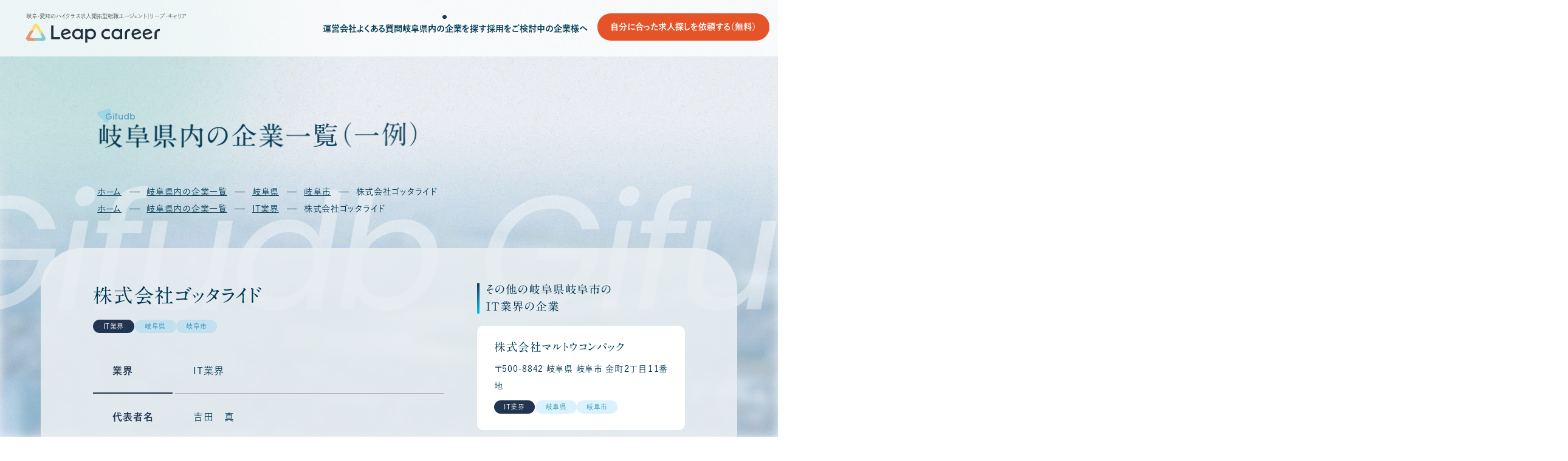

--- FILE ---
content_type: text/html; charset=UTF-8
request_url: https://leap-career.jp/gifudb/gifu/gifu-city/p7928/
body_size: 14183
content:
<!DOCTYPE html>
<html class="no-js" lang="ja">

<head>
      <!-- Google Tag Manager -->
<script>(function(w,d,s,l,i){w[l]=w[l]||[];w[l].push({'gtm.start':
new Date().getTime(),event:'gtm.js'});var f=d.getElementsByTagName(s)[0],
j=d.createElement(s),dl=l!='dataLayer'?'&l='+l:'';j.async=true;j.src=
'https://www.googletagmanager.com/gtm.js?id='+i+dl;f.parentNode.insertBefore(j,f);
})(window,document,'script','dataLayer','GTM-WL7KBQR');</script>
<!-- End Google Tag Manager -->    <meta charset="UTF-8">
  <meta http-equiv="X-UA-Compatible" content="IE=edge">
  <script>
    if (navigator.userAgent.match(/(iPhone|Android.*Mobile)/)) {
      document.head.insertAdjacentHTML('beforeend', '<meta name="viewport" content="width=device-width,initial-scale=1.0,maximum-scale=2.0,user-scalable=1">');
    } else {
      document.head.insertAdjacentHTML('beforeend', '<meta name="viewport" content="width=1440,maximum-scale=2.0,user-scalable=1">');
    }
  </script>
  <meta name="format-detection" content="telephone=no">
  <title>株式会社ゴッタライド ｜企業一覧｜岐阜・愛知の転職エージェントなら「リープ・キャリア」</title>
  
	<!-- This site is optimized with the Yoast SEO plugin v22.8 - https://yoast.com/wordpress/plugins/seo/ -->
	<meta name="description" content="岐阜県, 岐阜市 のIT業界 の企業「 株式会社ゴッタライド 」の企業情報です。「リープ・キャリア（愛知/岐阜）」は、”求人票の有無”にかかわらず、採用提案を行う「開拓型エージェント」！気になる企業があれば、まずはお聞かせください！" />
	<meta name="robots" content="index, follow, max-snippet:-1, max-image-preview:large, max-video-preview:-1" />
	<link rel="canonical" href="https://leap-career.jp/gifudb/gifu/gifu-city/p7928/" />
	<meta property="og:locale" content="ja_JP" />
	<meta property="og:type" content="article" />
	<meta property="og:title" content="株式会社ゴッタライド ｜企業一覧｜岐阜・愛知の転職エージェントなら「リープ・キャリア」" />
	<meta property="og:description" content="岐阜県, 岐阜市 のIT業界 の企業「 株式会社ゴッタライド 」の企業情報です。「リープ・キャリア（愛知/岐阜）」は、”求人票の有無”にかかわらず、採用提案を行う「開拓型エージェント」！気になる企業があれば、まずはお聞かせください！" />
	<meta property="og:url" content="https://leap-career.jp/gifudb/gifu/gifu-city/p7928/" />
	<meta property="og:site_name" content="リープ・キャリア" />
	<meta property="og:image" content="https://leap-career.jp/wp/wp-content/uploads/2024/06/ogp.webp" />
	<meta property="og:image:width" content="1200" />
	<meta property="og:image:height" content="630" />
	<meta property="og:image:type" content="image/webp" />
	<meta name="twitter:card" content="summary_large_image" />
	<script type="application/ld+json" class="yoast-schema-graph">{"@context":"https://schema.org","@graph":[{"@type":"WebPage","@id":"https://leap-career.jp/gifudb/gifu/gifu-city/p7928/","url":"https://leap-career.jp/gifudb/gifu/gifu-city/p7928/","name":"株式会社ゴッタライド ｜企業一覧｜岐阜・愛知の転職エージェントなら「リープ・キャリア」","isPartOf":{"@id":"https://leap-career.jp/#website"},"datePublished":"2024-07-26T03:29:05+00:00","dateModified":"2024-07-26T03:29:05+00:00","description":"岐阜県, 岐阜市 のIT業界 の企業「 株式会社ゴッタライド 」の企業情報です。「リープ・キャリア（愛知/岐阜）」は、”求人票の有無”にかかわらず、採用提案を行う「開拓型エージェント」！気になる企業があれば、まずはお聞かせください！","breadcrumb":{"@id":"https://leap-career.jp/gifudb/gifu/gifu-city/p7928/#breadcrumb"},"inLanguage":"ja","potentialAction":[{"@type":"ReadAction","target":["https://leap-career.jp/gifudb/gifu/gifu-city/p7928/"]}]},{"@type":"BreadcrumbList","@id":"https://leap-career.jp/gifudb/gifu/gifu-city/p7928/#breadcrumb","itemListElement":[{"@type":"ListItem","position":1,"name":"ホーム","item":"https://leap-career.jp/"},{"@type":"ListItem","position":2,"name":"岐阜県内の企業一覧","item":"https://leap-career.jp/gifudb/"},{"@type":"ListItem","position":3,"name":"岐阜県","item":"https://leap-career.jp/gifudb/area/gifu/"},{"@type":"ListItem","position":4,"name":"岐阜市","item":"https://leap-career.jp/gifudb/area/gifu/gifu-city/"},{"@type":"ListItem","position":5,"name":"株式会社ゴッタライド"}]},{"@type":"WebSite","@id":"https://leap-career.jp/#website","url":"https://leap-career.jp/","name":"リープ・キャリア","description":"1,330","publisher":{"@id":"https://leap-career.jp/#organization"},"potentialAction":[{"@type":"SearchAction","target":{"@type":"EntryPoint","urlTemplate":"https://leap-career.jp/?s={search_term_string}"},"query-input":"required name=search_term_string"}],"inLanguage":"ja"},{"@type":"Organization","@id":"https://leap-career.jp/#organization","name":"リープ・キャリア","url":"https://leap-career.jp/","logo":{"@type":"ImageObject","inLanguage":"ja","@id":"https://leap-career.jp/#/schema/logo/image/","url":"/wp/wp-content/uploads/2024/06/apple-touch-icon.png","contentUrl":"/wp/wp-content/uploads/2024/06/apple-touch-icon.png","width":180,"height":180,"caption":"リープ・キャリア"},"image":{"@id":"https://leap-career.jp/#/schema/logo/image/"}}]}</script>
	<!-- / Yoast SEO plugin. -->


<style id='classic-theme-styles-inline-css' type='text/css'>
/*! This file is auto-generated */
.wp-block-button__link{color:#fff;background-color:#32373c;border-radius:9999px;box-shadow:none;text-decoration:none;padding:calc(.667em + 2px) calc(1.333em + 2px);font-size:1.125em}.wp-block-file__button{background:#32373c;color:#fff;text-decoration:none}
</style>
<link rel="https://api.w.org/" href="https://leap-career.jp/wp-json/" /><link rel="alternate" type="application/json" href="https://leap-career.jp/wp-json/wp/v2/gifudb/7928" /><link rel="alternate" type="application/json+oembed" href="https://leap-career.jp/wp-json/oembed/1.0/embed?url=https%3A%2F%2Fleap-career.jp%2Fgifudb%2Fgifu%2Fgifu-city%2Fp7928%2F" />
<link rel="alternate" type="text/xml+oembed" href="https://leap-career.jp/wp-json/oembed/1.0/embed?url=https%3A%2F%2Fleap-career.jp%2Fgifudb%2Fgifu%2Fgifu-city%2Fp7928%2F&#038;format=xml" />
  <link rel="stylesheet" href="https://leap-career.jp/wp/wp-content/themes/standard_sass/style.css">
  <link rel="stylesheet" href="https://leap-career.jp/wp/wp-content/themes/standard_sass/css/style.css">
  <link rel="stylesheet" media="print" href="https://leap-career.jp/wp/wp-content/themes/standard_sass/css/print.css">
  <link rel="shortcut icon" href="/favicon.ico">
  <link rel="apple-touch-icon" sizes="180x180" href="/apple-touch-icon.png">

  <!-- font -->
  <script src="//typesquare.com/3/tsst/script/ja/typesquare.js?60cc056642f8410eb48d31d0e90393a3&auto_load_font=true"></script>
  <link rel="preconnect" href="https://fonts.googleapis.com">
  <link rel="preconnect" href="https://fonts.gstatic.com" crossorigin>
  <link href="https://fonts.googleapis.com/css2?family=Poppins:ital,wght@0,300;0,500;1,400&display=swap" rel="stylesheet">

        </head>

<body class="subpage single single-gifudb single-gifudb-7928 post-type-gifudb" id="top">
      <!-- Google Tag Manager (noscript) -->
<noscript><iframe src="https://www.googletagmanager.com/ns.html?id=GTM-WL7KBQR"
height="0" width="0" style="display:none;visibility:hidden"></iframe></noscript>
<!-- End Google Tag Manager (noscript) -->
    <span class="bg-gifu"></span>

  <svg aria-hidden="true" style="position: absolute; width: 0; height: 0; overflow: hidden;" version="1.1" xmlns="http://www.w3.org/2000/svg" xmlns:xlink="http://www.w3.org/1999/xlink">
<defs>
<symbol id="icon-tel" viewBox="0 0 24 24.02">
<title>tel</title>
<path d="m18.25,15.88c-.61-.7-1.68-.77-2.38-.16-.06.05-.11.1-.16.16-.59.59-1.19,1.18-1.77,1.78-.11.16-.33.2-.49.09-.39-.21-.8-.38-1.16-.61-1.7-1.1-3.2-2.46-4.45-4.05-.65-.77-1.19-1.63-1.59-2.55-.09-.16-.05-.36.09-.47.59-.58,1.17-1.16,1.76-1.75.72-.6.81-1.68.21-2.4-.07-.08-.14-.15-.22-.21-.46-.47-.93-.92-1.39-1.39s-.95-.97-1.44-1.44c-.61-.7-1.68-.77-2.38-.16-.06.05-.11.1-.16.16-.6.59-1.18,1.2-1.78,1.78C.37,5.17.05,5.87,0,6.61c-.05,1.22.17,2.44.64,3.56.9,2.34,2.2,4.51,3.84,6.4,2.16,2.59,4.84,4.69,7.87,6.16,1.35.71,2.84,1.14,4.36,1.27,1.03.12,2.05-.27,2.74-1.04.51-.58,1.08-1.09,1.62-1.64.72-.61.81-1.68.2-2.4-.06-.07-.12-.13-.19-.19-.95-.95-1.9-1.9-2.86-2.85Zm-.95-3.98l1.84-.32c-.29-1.68-1.09-3.23-2.3-4.44-1.27-1.28-2.92-2.1-4.7-2.34l-.26,1.85c2.76.38,4.95,2.51,5.42,5.25h0Zm2.88-8.01C18.08,1.77,15.34.4,12.38,0l-.26,1.85c5.1.72,9.16,4.65,10.04,9.73l1.84-.31c-.48-2.8-1.82-5.38-3.83-7.38Z"></path>
</symbol>
<symbol id="icon-mail" viewBox="0 0 16 12">
<title>mail</title>
<path d="M2586,1665.7l-0.01-.01-8-6.41V1670h16.02v-10.72Zm0-1.28,8.01-6.42h-16.02Z" transform="translate(-2578 -1658)"></path>
</symbol>
<symbol id="icon-arrow" viewBox="0 0 13.38 13.28">
<title>arrow</title>
<path d="M1623.11,5360.04l-1.41,1.48,3.89,4.1h-9.54v2.1h9.54l-3.89,4.1,1.41,1.48,6.3-6.63Z" transform="translate(-1616.03 -5360.03)"></path>
</symbol>
<symbol id="icon-new_tab" viewBox="0 0 32 32">
<title>new_tab</title>
<path d="M6 0v26h26v-26h-26zM29.5 23.5h-21v-21h21v21z"></path>
<path d="M2.5 29.5v-23.5h-2.5v26h26v-2.5h-2.5z"></path>
<path d="M14.551 19.552l7.366-7.366v5.3h2.5v-9.567h-9.567v2.5h5.3l-7.366 7.366z"></path>
</symbol>
<symbol id="icon-pdf" viewBox="0 0 73 32">
<title>pdf</title>
<path d="M7.273 0h58.182c4.017 0 7.273 3.256 7.273 7.273v0 17.455c0 4.017-3.256 7.273-7.273 7.273v0h-58.182c-4.017 0-7.273-3.256-7.273-7.273v0-17.455c0-4.017 3.256-7.273 7.273-7.273v0zM19.418 19.276c0.101 0.005 0.219 0.008 0.338 0.008 1.762 0 3.38-0.613 4.654-1.638l-0.014 0.011c1.174-0.998 1.914-2.477 1.914-4.128 0-0.077-0.002-0.153-0.005-0.229l0 0.011c0.006-0.091 0.010-0.197 0.010-0.304 0-1.474-0.672-2.791-1.725-3.662l-0.008-0.006c-1.264-0.863-2.824-1.377-4.505-1.377-0.194 0-0.387 0.007-0.578 0.020l0.026-0.001h-6.481v17.126h3.75v-5.83h2.618zM18.055 10.673c0.184-0.020 0.397-0.031 0.612-0.031 1.052 0 2.041 0.268 2.903 0.741l-0.031-0.016c0.542 0.447 0.885 1.119 0.885 1.871 0 0.054-0.002 0.107-0.005 0.16l0-0.007c0.006 0.072 0.010 0.155 0.010 0.24 0 0.847-0.355 1.611-0.923 2.152l-0.001 0.001c-0.879 0.512-1.935 0.815-3.062 0.815-0.236 0-0.469-0.013-0.698-0.039l0.028 0.003h-1.002v-5.888h1.284zM34.419 25.105c0.168 0.007 0.365 0.012 0.562 0.012 1.787 0 3.494-0.347 5.056-0.976l-0.091 0.032c1.388-0.647 2.507-1.674 3.248-2.949l0.019-0.035c0.769-1.287 1.223-2.838 1.223-4.495 0-0.048-0-0.096-0.001-0.143l0 0.007c0.003-0.093 0.005-0.203 0.005-0.313 0-1.644-0.439-3.186-1.205-4.515l0.023 0.044c-0.76-1.257-1.856-2.242-3.166-2.846l-0.045-0.018c-1.497-0.599-3.232-0.946-5.048-0.946-0.22 0-0.438 0.005-0.655 0.015l0.031-0.001h-5.353v17.127h5.398zM34.612 10.673q5.898 0 5.898 5.852 0 5.887-5.898 5.887h-1.843v-11.738h1.841zM59.385 7.98h-11.978v17.126h3.75v-7.651h7.455v-2.826h-7.478v-3.807h8.25v-2.842z"></path>
</symbol>
<symbol id="icon-facebook" viewBox="0 0 1024 1024">
<title>facebook</title>
<path d="M1024,512C1024,229.2,794.8,0,512,0S0,229.2,0,512c0,255.6,187.2,467.4,432,505.8V660H302V512h130V399.2
	C432,270.9,508.4,200,625.4,200c56,0,114.6,10,114.6,10v126h-64.6c-63.6,0-83.4,39.5-83.4,80v96h142l-22.7,148H592v357.8
	C836.8,979.4,1024,767.6,1024,512z"/>
</symbol>
<symbol id="icon-x" viewBox="0 0 17.61 18">
<title>x</title>
<path d="m10.48,7.62L17.04,0h-1.55l-5.69,6.62L5.24,0H0l6.88,10.01L0,18h1.55l6.01-6.99,4.8,6.99h5.24l-7.13-10.38h0Zm-2.13,2.47l-.7-1L2.11,1.17h2.39l4.47,6.4.7,1,5.82,8.32h-2.39l-4.75-6.79h0Z"/>
</symbol>
<symbol id="icon-instagram" viewBox="0 0 503.8 503.8">
<title>instagram</title>
	<path d="M251.9,45.4c67.3,0,75.2,0.3,101.8,1.5c24.6,1.1,37.9,5.2,46.8,8.7c11.8,4.6,20.2,10,29,18.8
		c8.8,8.8,14.3,17.2,18.8,29c3.4,8.9,7.6,22.2,8.7,46.8c1.2,26.6,1.5,34.5,1.5,101.8s-0.3,75.2-1.5,101.8
		c-1.1,24.6-5.2,37.9-8.7,46.8c-4.6,11.8-10,20.2-18.8,29c-8.8,8.8-17.2,14.3-29,18.8c-8.9,3.4-22.2,7.6-46.8,8.7
		c-26.6,1.2-34.5,1.5-101.8,1.5s-75.2-0.3-101.8-1.5c-24.6-1.1-37.9-5.2-46.8-8.7c-11.8-4.6-20.2-10-29-18.8
		c-8.8-8.8-14.3-17.2-18.8-29c-3.4-8.9-7.6-22.2-8.7-46.8c-1.2-26.6-1.5-34.5-1.5-101.8s0.3-75.2,1.5-101.8
		c1.1-24.6,5.2-37.9,8.7-46.8c4.6-11.8,10-20.2,18.8-29c8.8-8.8,17.2-14.3,29-18.8c8.9-3.4,22.2-7.6,46.8-8.7
		C176.7,45.6,184.7,45.4,251.9,45.4 M251.9,0c-68.4,0-77,0.3-103.9,1.5C121.2,2.7,102.9,7,86.9,13.2c-16.6,6.4-30.6,15.1-44.6,29.1
		c-14,14-22.6,28.1-29.1,44.6c-6.2,16-10.5,34.3-11.7,61.2C0.3,174.9,0,183.5,0,251.9c0,68.4,0.3,77,1.5,103.9
		c1.2,26.8,5.5,45.1,11.7,61.2c6.4,16.6,15.1,30.6,29.1,44.6c14,14,28.1,22.6,44.6,29.1c16,6.2,34.3,10.5,61.2,11.7
		c26.9,1.2,35.4,1.5,103.9,1.5s77-0.3,103.9-1.5c26.8-1.2,45.1-5.5,61.2-11.7c16.6-6.4,30.6-15.1,44.6-29.1
		c14-14,22.6-28.1,29.1-44.6c6.2-16,10.5-34.3,11.7-61.2c1.2-26.9,1.5-35.4,1.5-103.9s-0.3-77-1.5-103.9
		c-1.2-26.8-5.5-45.1-11.7-61.2c-6.4-16.6-15.1-30.6-29.1-44.6c-14-14-28.1-22.6-44.6-29.1c-16-6.2-34.3-10.5-61.2-11.7
		C328.9,0.3,320.3,0,251.9,0L251.9,0z"/>
	<path d="M251.9,122.6c-71.4,0-129.4,57.9-129.4,129.4s57.9,129.4,129.4,129.4s129.4-57.9,129.4-129.4
		S323.4,122.6,251.9,122.6z M251.9,335.9c-46.4,0-84-37.6-84-84c0-46.4,37.6-84,84-84s84,37.6,84,84
		C335.9,298.3,298.3,335.9,251.9,335.9z"/>
	<circle cx="386.4" cy="117.4" r="30.2"/>
</symbol>
<symbol id="icon-youtube" viewBox="0 0 176 124">
<title>youtube</title>
<path d="M172.3,19.4c-2-7.6-8-13.6-15.6-15.7C143,0,88,0,88,0S33,0,19.2,3.7c-7.6,2-13.5,8-15.6,15.7C0,33.2,0,62,0,62
	s0,28.8,3.7,42.6c2,7.6,8,13.6,15.6,15.7C33,124,88,124,88,124s55,0,68.8-3.7c7.6-2,13.5-8,15.6-15.7C176,90.8,176,62,176,62
	S176,33.2,172.3,19.4z M70,88.2V35.8L116,62L70,88.2z"/>
</symbol>
<symbol id="icon-list" viewBox="0 0 16 16">
<title>list</title>
<path d="M5.200,16.000 L5.200,13.334 L16.000,13.334 L16.000,16.000 L5.200,16.000 ZM5.200,6.666 L16.000,6.666 L16.000,9.333 L5.200,9.333 L5.200,6.666 ZM5.200,-0.000 L16.000,-0.000 L16.000,2.667 L5.200,2.667 L5.200,-0.000 ZM-0.001,13.334 L2.699,13.334 L2.699,16.000 L-0.001,16.000 L-0.001,13.334 ZM-0.001,6.666 L2.699,6.666 L2.699,9.333 L-0.001,9.333 L-0.001,6.666 ZM-0.001,-0.000 L2.699,-0.000 L2.699,2.667 L-0.001,2.667 L-0.001,-0.000 Z"/>
</symbol>
</defs>
</svg>


  <header class="header">
  <div class="inner flex flex-j-between flex-a-ctr">

    <h2 class="header--logo"><a href="/"><span class="txt">岐阜・愛知のハイクラス求人開拓型転職エージェント<span>｜リープ・キャリア</span></span><img width="330" height="49" src="/wp/wp-content/uploads/2024/05/logo.png" class="" alt="株式会社ゴッタライド ｜企業一覧｜岐阜・愛知の転職エージェントなら「リープ・キャリア」" decoding="async" /></a></h2>
          <div class="gnav_btn flex flex-j-ctr flex-a-ctr">
        <div class="gnav_btn--lines">
          <span></span><span></span>
        </div>
        <div class="gnav_btn--txt font-en">
          <span>MENU</span><span>CLOSE</span>
        </div>
      </div>
      <nav class="gnav">
        <ul class="gnav--menu bold flex flex-j-ctr flex-a-ctr">
  <li id="menu-item-3609" class="menu-item menu-item-type-post_type menu-item-object-page menu-item-home menu-item-3609"><a href="https://leap-career.jp/" class="gnav--link">ホーム</a></li>
<li id="menu-item-4242" class="menu-item menu-item-type-post_type menu-item-object-page menu-item-4242"><a href="https://leap-career.jp/company/" class="gnav--link">運営会社</a></li>
<li id="menu-item-4243" class="menu-item menu-item-type-post_type menu-item-object-page menu-item-4243"><a href="https://leap-career.jp/faq/" class="gnav--link">よくある質問</a></li>
<li id="menu-item-11531" class="menu-item menu-item-type-post_type menu-item-object-page menu-item-11531"><a href="https://leap-career.jp/gifudb/" class="gnav--link">岐阜県内の企業を探す</a></li>
<li id="menu-item-4245" class="menu-item menu-item-type-post_type menu-item-object-page menu-item-4245"><a href="https://leap-career.jp/employ/" class="gnav--link">採用をご検討中の企業様へ</a></li>
</ul>


<div class="btn btn-cta bold">
  <a href="/entry/">
    自分に合った求人探しを依頼する（無料）
  </a>
</div>

<ul class="gnav--submenu font-jp">
  <li id="menu-item-4252" class="menu-item menu-item-type-post_type menu-item-object-page menu-item-4252"><a href="https://leap-career.jp/license_epb/">事業許可内容について</a></li>
<li id="menu-item-4253" class="menu-item menu-item-type-post_type menu-item-object-page menu-item-4253"><a href="https://leap-career.jp/privacy/">プライバシーポリシー</a></li>
<li id="menu-item-4254" class="menu-item menu-item-type-post_type menu-item-object-page menu-item-4254"><a href="https://leap-career.jp/term/">サービス利用規約</a></li>
<li id="menu-item-4255" class="menu-item menu-item-type-post_type menu-item-object-page menu-item-4255"><a href="https://leap-career.jp/sitemap/">サイトマップ</a></li>
<li id="menu-item-4363" class="menu-item menu-item-type-post_type menu-item-object-page menu-item-4363"><a href="https://leap-career.jp/contact/">採用をご検討中の企業様からのお問い合わせ</a></li>
</ul>      </nav>
    
  </div>
</header>

  <div class="fixed_cta btn btn-cta btn-cta-lg bold">
    <a href="/entry/" target="_blank" rel="noopener noreferrer">
      自分に合った求人探しを依頼する（無料）
    </a>
  </div>


  

<div class="page_ttl">
  <div class="inner">
    <span class="page_ttl-en font-en load_active"><span class="pos_rel">gifudb</span></span>
    <h2 class="page_ttl-jp font-jp load_active">岐阜県内の企業一覧（一例）</h2>    <div class="breadcrumbs"><span><span><a href="https://leap-career.jp/">ホーム</a></span>  <span><a href="https://leap-career.jp/gifudb/">岐阜県内の企業一覧</a></span>  <span><a href="https://leap-career.jp/gifudb/area/gifu/">岐阜県</a></span>  <span><a href="https://leap-career.jp/gifudb/area/gifu/gifu-city/">岐阜市</a></span>  <span class="breadcrumb_last" aria-current="page">株式会社ゴッタライド</span></span></div>      <div class="breadcrumbs">
      <span>
        <span><a href="/">ホーム</a></span>
        <span><a href="/gifudb/">岐阜県内の企業一覧</a></span>
        <span><a href="https://leap-career.jp/gifudb/category/it%e6%a5%ad%e7%95%8c/">IT業界</a></span>
        <span class="breadcrumb_last" aria-current="page">株式会社ゴッタライド</span>
      </span>
    </div>
    </div>
</div>

<div class="scroll_txt-anime font-en">
  <span>gifudb</span>
  <span>gifudb</span>
  <span>gifudb</span>
</div>

<div class="page_ttl--deco page_ttl--deco1">
  <img src="/wp/wp-content/themes/standard_sass/images/common/icon-triangle.svg" alt="" width="2230" height="2230" class="icn">
</div>
<div class="page_ttl--deco page_ttl--deco2">
  <img src="/wp/wp-content/themes/standard_sass/images/common/icon-triangle.svg" alt="" width="2230" height="2230" class="icn">
</div>


<div class="container">

  

<div class="section_pdg pos_rel">
  <div class="lps_sec-bg bg-ble"></div>
  <div class="inner main_side pos_rel">
    <main class="main_column">
      <article class="gifudb--info blc-sm">
        <h1 class="fz48 fz-sp26 font-jp mgn-btm24">株式会社ゴッタライド</h1>
        <div class="post--info flex flex-c-wrap flex-a-ctr mgn-btm32">
                      <div class="cat_list"><a href="https://leap-career.jp/gifudb/category/it%e6%a5%ad%e7%95%8c/" rel="tag">IT業界</a></div>
                                <div class="cat_list cat_list2"><a href="https://leap-career.jp/gifudb/area/gifu/" rel="tag">岐阜県</a><a href="https://leap-career.jp/gifudb/area/gifu/gifu-city/" rel="tag">岐阜市</a></div>
                  </div>
        <div class="editor-styles-wrapper blc-sm">
          <table class="table1 table-sp-block mgn-btm16">
            <tbody>
                              <tr>
                  <th>業界</th>
                  <td class="post_cat"><a href="https://leap-career.jp/gifudb/category/it%e6%a5%ad%e7%95%8c/" rel="tag">IT業界</a></td>
                </tr>
                                            <tr>
                  <th>代表者名</th>
                  <td>吉田　真</td>
                </tr>
                                            <tr>
                  <th>住所</th>
                  <td>〒500-8167 岐阜県 岐阜市 東金宝町１丁目１８番地Ａｖｅｎｕｅ２－Ｅ号</td>
                </tr>
                          </tbody>
          </table>
        </div>
        <p class="mgn-btm64">上記内容は登記情報等をもとに掲載しておりますので、最新の情報ではない場合がございます。予めご了承ください。<br>削除・内容変更をご希望の場合には、<a href="/contact/" class="txt-link">企業様向けのお問い合わせフォーム</a>より、ご連絡くださいませ。</p>
      </article>

      <!-- ページ送り -->
      <nav class="wp-pagenavi wp-pagenavi-single blc">
        <a href="https://leap-career.jp/gifudb/gifu/gifu-city/p7927/" rel="next"></a>        <a href="/gifudb/">一覧へ戻る</a>
        <a href="https://leap-career.jp/gifudb/gifu/gifu-city/p7929/" rel="prev"></a>      </nav>

      <section class="lps_parts lps_parts--cta inner">
        <p class="cta--deco font-en">
          <span>Register with Leap Career</span>
          <span>Register with Leap Career</span>
        </p>
        <h2 class="cta--ttl font-jp txt-ctr">
          <span>株式会社ゴッタライド様、<br>または同業界に<br class="pc-none">転職したい方へ</span><br><br>
          リープ・キャリアは<br class="pc-none">現在募集しているかどうかにかかわらず、<br>
          エージェントから企業に採用提案を行う、<br class="pc-none">開拓型転職エージェントです。<br>
          <br>
          上記企業様、もしくは同業界への<br class="pc-none">転職を希望される場合は、<br>
          下記よりご登録ください。
        </h2>
        <div class="flex flex-a-ctr flex-j-ctr flex-sp-block">
          <div class="btn btn-cta btn-cta-lg bold">
            <a href="/entry/" target="_blank" rel="noopener noreferrer">
              転職相談をする（無料）
            </a>
          </div>
        </div>
      </section>

    </main>


    <aside class="side_column">
                    <section class="side_section side--cat" id="side--cat">
          <h2 class="side--ttl editor-ttl3">
          その他の岐阜県岐阜市の<br>IT業界の企業
          </h2>
          <div class="posts posts-gifudb">
            
<article class="post">
  <div class="post--txtarea">
    <h2 class="post--ttl mgn-btm12 font-jp"><a href="https://leap-career.jp/gifudb/gifu/gifu-city/p7887/" class="post--link">株式会社マルトウコンパック</a></h2>
          <p class="post--txt mgn-btm16">〒500-8842 岐阜県 岐阜市 金町２丁目１１番地</p>
        <div class="flex flex-c-wrap">
              <div class="cat_list"><a href="https://leap-career.jp/gifudb/category/it%e6%a5%ad%e7%95%8c/" rel="tag">IT業界</a></div>
                    <div class="cat_list cat_list2"><a href="https://leap-career.jp/gifudb/area/gifu/" rel="tag">岐阜県</a><a href="https://leap-career.jp/gifudb/area/gifu/gifu-city/" rel="tag">岐阜市</a></div>
          </div>
  </div>
</article>
<article class="post">
  <div class="post--txtarea">
    <h2 class="post--ttl mgn-btm12 font-jp"><a href="https://leap-career.jp/gifudb/gifu/gifu-city/p7904/" class="post--link">株式会社ＣＭＣ</a></h2>
          <p class="post--txt mgn-btm16">〒501-6133 岐阜県 岐阜市 日置江１丁目５８番地</p>
        <div class="flex flex-c-wrap">
              <div class="cat_list"><a href="https://leap-career.jp/gifudb/category/it%e6%a5%ad%e7%95%8c/" rel="tag">IT業界</a></div>
                    <div class="cat_list cat_list2"><a href="https://leap-career.jp/gifudb/area/gifu/" rel="tag">岐阜県</a><a href="https://leap-career.jp/gifudb/area/gifu/gifu-city/" rel="tag">岐阜市</a></div>
          </div>
  </div>
</article>
<article class="post">
  <div class="post--txtarea">
    <h2 class="post--ttl mgn-btm12 font-jp"><a href="https://leap-career.jp/gifudb/gifu/gifu-city/p7931/" class="post--link">十六電算デジタルサービス株式会社</a></h2>
          <p class="post--txt mgn-btm16">〒500-8833 岐阜県 岐阜市 神田町７丁目１２番地</p>
        <div class="flex flex-c-wrap">
              <div class="cat_list"><a href="https://leap-career.jp/gifudb/category/it%e6%a5%ad%e7%95%8c/" rel="tag">IT業界</a></div>
                    <div class="cat_list cat_list2"><a href="https://leap-career.jp/gifudb/area/gifu/" rel="tag">岐阜県</a><a href="https://leap-career.jp/gifudb/area/gifu/gifu-city/" rel="tag">岐阜市</a></div>
          </div>
  </div>
</article>
<article class="post">
  <div class="post--txtarea">
    <h2 class="post--ttl mgn-btm12 font-jp"><a href="https://leap-career.jp/gifudb/gifu/gifu-city/p7897/" class="post--link">株式会社リーピー</a></h2>
          <p class="post--txt mgn-btm16">〒500-8891 岐阜県 岐阜市 香蘭３丁目７番地</p>
        <div class="flex flex-c-wrap">
              <div class="cat_list"><a href="https://leap-career.jp/gifudb/category/it%e6%a5%ad%e7%95%8c/" rel="tag">IT業界</a></div>
                    <div class="cat_list cat_list2"><a href="https://leap-career.jp/gifudb/area/gifu/" rel="tag">岐阜県</a><a href="https://leap-career.jp/gifudb/area/gifu/gifu-city/" rel="tag">岐阜市</a></div>
          </div>
  </div>
</article>
<article class="post">
  <div class="post--txtarea">
    <h2 class="post--ttl mgn-btm12 font-jp"><a href="https://leap-career.jp/gifudb/gifu/gifu-city/p7884/" class="post--link">株式会社タップス</a></h2>
          <p class="post--txt mgn-btm16">〒500-8858 岐阜県 岐阜市 福住町１丁目２０番地スカイビル２階</p>
        <div class="flex flex-c-wrap">
              <div class="cat_list"><a href="https://leap-career.jp/gifudb/category/it%e6%a5%ad%e7%95%8c/" rel="tag">IT業界</a></div>
                    <div class="cat_list cat_list2"><a href="https://leap-career.jp/gifudb/area/gifu/" rel="tag">岐阜県</a><a href="https://leap-career.jp/gifudb/area/gifu/gifu-city/" rel="tag">岐阜市</a></div>
          </div>
  </div>
</article>
<article class="post">
  <div class="post--txtarea">
    <h2 class="post--ttl mgn-btm12 font-jp"><a href="https://leap-career.jp/gifudb/gifu/gifu-city/p7875/" class="post--link">株式会社サイバーインテリジェンス</a></h2>
          <p class="post--txt mgn-btm16">〒500-8479 岐阜県 岐阜市 加納菱野町２４番地</p>
        <div class="flex flex-c-wrap">
              <div class="cat_list"><a href="https://leap-career.jp/gifudb/category/it%e6%a5%ad%e7%95%8c/" rel="tag">IT業界</a></div>
                    <div class="cat_list cat_list2"><a href="https://leap-career.jp/gifudb/area/gifu/" rel="tag">岐阜県</a><a href="https://leap-career.jp/gifudb/area/gifu/gifu-city/" rel="tag">岐阜市</a></div>
          </div>
  </div>
</article>          </div>
        </section>
          </aside>
    </aside>
  </div>
</div>
</div>



  <section class="lps_parts lps_parts--cta inner mgn-btm88">
    <p class="cta--deco font-en">
      <span>Register with Leap Career</span>
      <span>Register with Leap Career</span>
    </p>
    <h2 class="cta--ttl font-jp txt-ctr">特に、岐阜エリアで<br class="pc-none">年収<span>700</span>万円～<span>1,000</span>万円クラスの<br class="pc-none">転職先をなかなか見つけられない方に、<br>リープ・キャリアは選ばれています。</h2>
    <div class="flex flex-a-ctr flex-j-ctr flex-sp-block gap64 gap-sp16">
      <p class="cta--txt font-jp">登録30秒で完了！ 完全無料！</p>
      <div class="btn btn-cta btn-cta-lg bold">
        <a href="/entry/" target="_blank" rel="noopener noreferrer">
          自分に合った求人探しを依頼する（無料）
        </a>
      </div>
    </div>
  </section>


  <footer class="footer">
    <div class="footer_license inner inner-lg mgn-btm88">
      <ul class="footer_license--list flex flex-j-between flex-sp-block txt-ctr-sp">
        <li>
          <img src="/wp/wp-content/themes/standard_sass/images/common/isms-1.png" width="221" height="88" alt="ISO 27001" loading="lazy">
          <small>株式会社リーピーは、情報セキュリティマネジメントシステム（ISMS）の国内規格「JIS Q 27001:2023(ISO/IEC 27001:2022)」（認証登録番号 JP024692）の認証を取得しています。（本社のみ）</small>
        </li>
        <li>
          <img src="/wp/wp-content/themes/standard_sass/images/common/logo-security_action.png" width="88" height="88" alt="セキュリティ対策自己宣言" loading="lazy">
        </li>
        <li>
          <img src="/wp/wp-content/themes/standard_sass/images/common/logo-gold_partner.jpg" width="249" height="88" alt="GIFU SDGs GOLD PARTNER" loading="lazy">
        </li>
      </ul>
    </div>

    <div class="footer_main inner inner-lg flex flex-j-between">
      <div>
        <h2 class="footer--logo mgn-btm24"><a href="/"><span class="txt">岐阜・愛知のハイクラス求人開拓型転職エージェント<span>｜リープ・キャリア</span></span><img width="330" height="49" src="/wp/wp-content/uploads/2024/05/logo.png" class="" alt="株式会社ゴッタライド ｜企業一覧｜岐阜・愛知の転職エージェントなら「リープ・キャリア」" decoding="async" loading="lazy" /></a></h2>        <p class="txt-sm">有料職業紹介事業許可番号：21ーユー300366<br>加盟団体：一般社団法人日本人材紹介事業協会</p>
          <aside class="sns_area">
    <ul class="flex flex-a-ctr gap16">
              <li>
          <a class="instagram" href="https://www.instagram.com/leapcareer_gifu/">
            <span>岐阜版</span><svg class="icon-instagram"><use xlink:href="#icon-instagram"></use></svg>
          </a>
        </li>
                    <li>
          <a class="instagram" href="https://www.instagram.com/leapcareer_aichi/">
            <span>愛知版</span><svg class="icon-instagram"><use xlink:href="#icon-instagram"></use></svg>
          </a>
        </li>
                            </ul>
  </aside><!-- .sns_area -->
      </div>

      <div>
        <nav class="fnav mgn-btm80">
          <ul class="gnav--menu bold flex flex-j-end flex-a-ctr">
  <li class="menu-item menu-item-type-post_type menu-item-object-page menu-item-home menu-item-3609"><a href="https://leap-career.jp/" class="gnav--link">ホーム</a></li>
<li class="menu-item menu-item-type-post_type menu-item-object-page menu-item-4242"><a href="https://leap-career.jp/company/" class="gnav--link">運営会社</a></li>
<li class="menu-item menu-item-type-post_type menu-item-object-page menu-item-4243"><a href="https://leap-career.jp/faq/" class="gnav--link">よくある質問</a></li>
<li class="menu-item menu-item-type-post_type menu-item-object-page menu-item-11531"><a href="https://leap-career.jp/gifudb/" class="gnav--link">岐阜県内の企業を探す</a></li>
<li class="menu-item menu-item-type-post_type menu-item-object-page menu-item-4245"><a href="https://leap-career.jp/employ/" class="gnav--link">採用をご検討中の企業様へ</a></li>
</ul>

<ul class="fnav--menu flex flex-c-wrap flex-j-end flex-sp-block">
  <li class="menu-item menu-item-type-post_type menu-item-object-page menu-item-4252"><a href="https://leap-career.jp/license_epb/">事業許可内容について</a></li>
<li class="menu-item menu-item-type-post_type menu-item-object-page menu-item-4253"><a href="https://leap-career.jp/privacy/">プライバシーポリシー</a></li>
<li class="menu-item menu-item-type-post_type menu-item-object-page menu-item-4254"><a href="https://leap-career.jp/term/">サービス利用規約</a></li>
<li class="menu-item menu-item-type-post_type menu-item-object-page menu-item-4255"><a href="https://leap-career.jp/sitemap/">サイトマップ</a></li>
<li class="menu-item menu-item-type-post_type menu-item-object-page menu-item-4363"><a href="https://leap-career.jp/contact/">採用をご検討中の企業様からのお問い合わせ</a></li>
</ul>        </nav>
        <div class="footer--mini_menu txt-sm mgn-btm80 txt-ctr">
          <a href="https://leap-dx.jp/" target="_blank" rel="nofollow noopener">地方・中小企業のための<br class="pc-none">"DX推進"代行サービス「リープ・DX」</a><br>
          <a href="https://gifuchoku.jp/" target="_blank" rel="nofollow noopener">岐阜県を応援するクラウドファンディング型ふるさと納税【ぎふちょく】</a>
        </div>
        <div class="copyright txt-rgt-pc font-en fz12">
  <small>&copy;2024 Leapy Inc.</small>
</div>      </div>

      
    </div>
  </footer>


<script src="//ajax.googleapis.com/ajax/libs/jquery/3.6.0/jquery.min.js"></script>
<script src="/wp/wp-content/themes/standard_sass/js/slick.min.js"></script>
<script src="/wp/wp-content/themes/standard_sass/js/gsap.min.js"></script>
<script src="/wp/wp-content/themes/standard_sass/js/ScrollTrigger.min.js"></script>




<script>
  /* 共通関数まとめ
   ********************************************** */
  const ua = navigator.userAgent,
    pc = ua.indexOf('iPhone') < 0 && ua.indexOf('Android') < 0,
    tab = ua.indexOf('iPad') > 0 || ua.indexOf('Android') > 0 || (ua.indexOf('Safari') > 0 &&
      ua.indexOf('Chrome') == -1 &&
      typeof document.ontouchstart !== 'undefined'),
    sp = ua.indexOf('iPhone') > 0 || ua.indexOf('Android') > 0,
    wid = $(window).width(),
    header = $('.header'),
    header_hgt = header.outerHeight(true),
    fz = 16,
    fz_sp = 14,
    fz_var = parseInt($('html').css('font-size'));

  const browser = window.navigator.userAgent.toLowerCase(),
    ie = browser.indexOf('msie') != -1 || browser.indexOf('trident') != -1,
    safari = browser.indexOf('safari') !== -1 && browser.indexOf('chrome') === -1 && browser.indexOf('edge') === -1;

  /* ブラウザを判定してhtmlタグにclass追加
   ********************************************** */
  function css_browser_selector(u) {
    const ua = u.toLowerCase(),
      is = function(t) {
        return ua.indexOf(t) > -1
      },
      g = 'gecko',
      w = 'webkit',
      s = 'safari',
      o = 'opera',
      m = 'mobile',
      h = document.documentElement,
      b = [(!(/opera|webtv/i.test(ua)) && /msie\s(\d)/.test(ua)) ? ('ie ie' + RegExp.$1) : is('firefox/2') ? g + ' ff2' : is('firefox/3.5') ? g + ' ff3 ff3_5' : is('firefox/3.6') ? g + ' ff3 ff3_6' : is('firefox/3') ? g + ' ff3' : is('gecko/') ? g : is('opera') ? o + (/version\/(\d+)/.test(ua) ? ' ' + o + RegExp.$1 : (/opera(\s|\/)(\d+)/.test(ua) ? ' ' + o + RegExp.$2 : '')) : is('konqueror') ? 'konqueror' : is('blackberry') ? m + ' blackberry' : is('android') ? m + ' android' : is('chrome') ? w + ' chrome' : is('iron') ? w + ' iron' : is('applewebkit/') ? w + ' ' + s + (/version\/(\d+)/.test(ua) ? ' ' + s + RegExp.$1 : '') : is('mozilla/') ? g : '', is('j2me') ? m + ' j2me' : is('iphone') ? m + ' iphone' : is('ipod') ? m + ' ipod' : is('ipad') || is('macintosh') && 'ontouchend' in document ? m + ' ipad' : is('mac') ? 'mac' : is('darwin') ? 'mac' : is('webtv') ? 'webtv' : is('win') ? 'win' + (is('windows nt 6.0') ? ' vista' : '') : is('freebsd') ? 'freebsd' : (is('x11') || is('linux')) ? 'linux' : '', 'js'];
    c = b.join(' ');
    h.className += ' ' + c;
    return c
  };
  css_browser_selector(navigator.userAgent);


    $(function() {

    
    /* スクロールで背景表示
    ********************************************** */
    gsap.registerPlugin(ScrollTrigger);
    gsap.set(".bg-gifu", { filter: "blur(.75rem)" });
    gsap.to(".bg-gifu", {
      filter: "blur(0)",
      scrollTrigger: {
        start: "top+=500",
        end: "top top",
        trigger: "body",
        scrub: true,
      }
    });

    /* スクロールでクラス付与
    ********************************************** */
    gsap.registerPlugin(ScrollTrigger);
    gsap.utils.toArray('.scroll_active').forEach( (element, index) => {
      ScrollTrigger.create({
        trigger: element,
        start: "top 85%",
        toggleClass: { targets: element, className: "active" },
        once:true,
      });
    });

    /* タグの中身の一文字ずつspanで囲う
    ********************************************** */
    function animateText($element) {
      $element.each(function() {
        const text = $(this).html();
        let newText = '';
        let skipLength = 0;
        let s = 0; // This counter will track the delay for animation

        for (let i = 0; i < text.length; i++) {
          if (skipLength > 0) {
            skipLength--;
            continue;
          }

          if (text.substr(i, 20) === '<br class="pc-none">') {
            newText += '<br class="pc-none">';
            skipLength = 19; // Set skipLength to skip the next 19 characters
          } else if (text.substr(i, 19) === '<br class="sp-none">') {
            newText += '<br class="sp-none">';
            skipLength = 18; // Set skipLength to skip the next 18 characters
          } else if (text.substr(i, 4) === '<br>') {
            newText += '<br>';
            skipLength = 3; // Set skipLength to skip the next 3 characters
          } else if (text[i] === ' ') {
            newText += ' '; // Add space as is
          } else {
            newText += '<span style="transition-delay: ' + s + 's; animation-delay: ' + s + 's;">' + text.charAt(i) + '</span>';
            s += 0.05; // Increment delay for the next character
          }
        }

        $(this).html(newText);
      });
    }

    // 各要素に対して処理を実行
    const ttl_01 = $('.ttl-01 span:not(.anchor):not(.en)');
    animateText(ttl_01);

    const page_ttl_jp = $('.page_ttl-jp');
    animateText(page_ttl_jp);

    /* アンカーリンク
     ********************************************** */
    // 固定ヘッダーの高さ PC:スマホ
    const header_sm_hgt = wid > 1080 ? 80 : 64;

    // ページ内外リンクの書き分け
    const current_pathname = decodeURI(location.pathname);
    $('a[href*="#"]').each(function() {
      let href = decodeURI($(this)[0].href);
      const pathname = decodeURI($(this)[0].pathname);
      const hash = decodeURI($(this)[0].hash);
      if (current_pathname == pathname) {
        href = href.replace(href, hash);
      } else {
        href = href.replace(pathname + '#', pathname + '#anchor-');
      }
      $(this).attr('href', href);
    });

    // セクションの最初の要素の場合、idをセクション区切りに合わせる
    $('.section_pdg > .anchor + *[id]').each(function() {
      const id = $(this).attr('id'), // 要素のid
        pdg_top = -(parseInt($(this).closest('.section_pdg').css('padding-top'))), // セクションの余白数値
        top = -header_sm_hgt + pdg_top + 'px'; // 合算
      $(this).prepend('<span class="anchor" id="' + id + '" />').removeAttr('id'); // id付け替え
      $(this).find('.anchor').css('top', pdg_top);
      $(this).find('.anchor[id^="anchor"]').css('top', top); // #anchor-のついたアンカーのトップ書き換え
    });

    /* スムーススクロール
     ********************************************** */
    $('a[href^="#"]:not(.ez-toc-link)').on('click', function() {
      const speed = 400,
            href = $(this).attr('href'),
            target = $(href == '#' || href == '' ? 'html' : href),
            position = target.offset().top - header_sm_hgt;
      $('body,html').animate({
        scrollTop: position
      }, speed, 'swing');
      return false;
    });

    /* no_link
     ********************************************** */
    $('a[href*="no_link"]').attr('href', 'javascript:void(0);');

    /* リンクを別タブで開く
     ********************************************** */
    const hostname = location.hostname,
      entry_link = 'a[href*="/entry"]',
      contact_link = 'a[href*="/contact"]',
      out_link = 'a[href^="http"]:not([href*="' + hostname + '"]):not(.news--link)',
      file_link = 'a[href$=".pdf"],.btn a[href$=".jpg"],.btn a[href$=".png"]';
    $(entry_link + ',' + contact_link + ',' + out_link + ',' + file_link).attr({
      'target': '_blank',
      'rel': 'noopener noreferrer'
    });
    $(out_link).attr({
      'rel': 'noopener noreferrer nofollow'
    });

    // サブドメインを別タブで
    const domain = hostname.split('.').shift();
    $('a[href*="' + hostname + '"]').each(function() {
      let host = $(this).prop('host'),
        subdomain = host.split('.').shift();
      if (domain !== subdomain) {
        $(this).attr({
          'target': '_blank',
          'rel': 'noopener noreferrer nofollow'
        });
      }
    });

    /* グロナビ：current カスタム投稿タイプ
     ********************************************** */
    const current_lgt = $('.current-menu-item').length;
    if (!current_lgt) {
      const home = location.origin;
      let pathname = location.pathname;
      if (pathname != '/') { // ルート以外は最初のスラッシュまでを取得
        pathname = pathname.match(/\/.*?\//);
      }
      const url = home + pathname;
      $('.gnav--link[href="' + url + '"]').parents('li').addClass('current-menu-item');
    }

    /* グロナビ：スマホでの開閉とサブメニュー開閉
     ********************************************** */
    if (wid < 1081) {
      $('.gnav_btn, .gnav a[href^="#"]').on('click', function() {
        $('.gnav_btn, .gnav, .header').toggleClass('active');
      });

      $('.gnav_sub_toggle, .gnav--link[href="javascript:void(0);"]').on('click', function() {
        $(this).siblings('.head_sub_nav--wrap').stop().slideToggle(400);
        let toggle = $(this).hasClass('gnav_sub_toggle') ? $(this) : $(this).siblings('.gnav_sub_toggle');
        toggle.toggleClass('active');
      });
    }

    /* width pxtorem
     ********************************************** */
    let target = '';
    if (wid > 767) {
      target = $('[width]:not(.img-cover):not(iframe)');
    } else {
      target = $('[width]:not(.img-cover):not(iframe):not([data-wid-sp])');
      $('[data-wid-sp]').each(function() {
        const sp_wid = $(this).data('wid-sp') / fz_sp + 'rem';
        $(this).css('width', sp_wid);
      });
    }
    target.each(function(){
      let target_wid = $(this).attr('width') / fz + 'rem';
      $(this).css('width',target_wid);
    });

    /* page_ttl--deco2 はbodyが3000px以上の時だけ表示
    ********************************************** */
    if ($('body').height() < 3000) {
      $('.page_ttl--deco2').addClass('none');
    }

    /* faq開閉式
    ********************************************** */
    $('.lps_parts--faq.faq-toggle .text').hide();
    $('.lps_parts--faq.faq-toggle .ttl-03').on('click', function() {
      $(this).toggleClass('active');
      $(this).siblings('.text').slideToggle(400);
    });


    

    
      /* Loopsコンテンツ：スライド設定
       ********************************************** */
      const slide = $('.slide');
      slide.each(function() {
        const centerMode = $(this).closest('.lps_parts--slide').hasClass('slide-center') ? true : false,
          variableWidth = centerMode ? true : false;
        $(this).slick({
          autoplay: true,
          autoplaySpeed: 5000,
          speed: 1000,
          prevArrow: '<a class="slick-prev" href="#"></a>',
          nextArrow: '<a class="slick-next" href="#"></a>',
          dots: true,
          pauseOnFocus: false,
          pauseOnHover: false,
          customPaging: function() {
            return '';
          },
          slidesToShow: 1,
          centerMode: centerMode,
          variableWidth: variableWidth,
        });
      });

      // 高さ揃え
      function arrow_hgt_adjust() {
        slide.each(function() {
          const imgHgt = $(this).find('.img').outerHeight(),
            slideHgt = imgHgt > 0 ? imgHgt : $(this).find('.text').outerHeight(),
            arrow = $(this).find('.slick-arrow');
          arrow.height(slideHgt);
        });
      }
      arrow_hgt_adjust();
      $(window).resize(function() {
        arrow_hgt_adjust();
      });

      /* テーブル
       ********************************************** */
      $('.mce-content-body .table-sp-scroll, .editor-styles-wrapper .table-sp-scroll').each(function() {
        const mce_content_body_width = $(this).closest('.mce-content-body ,.editor-styles-wrapper').width(),
          tableWidth = $(this).find('tbody').width();
        if (mce_content_body_width < tableWidth - 2) {
          $(this).wrap('<div class="scroll" />');
          $(this).closest('.scroll').before('<p class="scroll--cap">横にスクロールできます→</p>');
        }
      });

      $('.mce-content-body table:not(.table-sp-scroll), .editor-styles-wrapper table:not(.table-sp-scroll)').each(function() {
        const mce_content_body_width = $(this).closest('.mce-content-body ,.editor-styles-wrapper').width(),
          tableWidth = $(this).find('tbody').width();
        if (mce_content_body_width < tableWidth - 2) {
          $(this).css('width', '100%');
        }
      });

      /* alt
       ********************************************** */
      $('.mce-content-body img[alt=""], .lps_sec img[alt=""]').each(function() {
        const alt = '株式会社ゴッタライド ｜企業一覧｜岐阜・愛知の転職エージェントなら「リープ・キャリア」';
        $(this).attr('alt', alt);
      });

      /* YouTube関連動画非表示
       ********************************************** */
      $('iframe[src^="https://www.youtube.com/embed/"]').each(function() {
        let src = $(this).attr('src');
        if (src.match(/\?feature=oembed/)) {
          src = src.replace('?feature=oembed', '');
        }
        const regExp = /^.*(youtu\.be\/|v\/|u\/\w\/|embed\/|watch\?v=|\&v=)([^#\&\?]*).*/;
        match = src.match(regExp),
          id = match[2];
        if (match && id.length == 11) {
          const new_src = src + '?rel=0&loop=1&playlist=' + id;
          $(this).attr('src', new_src);
        }
      });

    

    
      /* スクロールでclass付与
       ********************************************** */
      if (wid > 1080) {
        function header_sm() {
          if ($(this).scrollTop() > header_hgt) {
            header.addClass('header-sm');
          } else {
            header.removeClass('header-sm');
          }
        }
        header_sm();
        $(window).on('scroll', function() {
          header_sm();
        });
      }

    

    
      /* click時にactiveをtoggle処理
       ********************************************** */
      $archive_list = '.archive_list--ttl,.archive_list';
      $($archive_list).on('click', function() {
        $(this).toggleClass('active');
        $(this).siblings('.archive_month').stop().slideToggle(400);
      });

    

    
  });


  
  
  /* ロードしたらクラスをつける
  ********************************************** */
  $(window).on('load', function() {
    $('.load_active').addClass('loaded');
  });



  </script>
    <script defer src="https://static.cloudflareinsights.com/beacon.min.js/vcd15cbe7772f49c399c6a5babf22c1241717689176015" integrity="sha512-ZpsOmlRQV6y907TI0dKBHq9Md29nnaEIPlkf84rnaERnq6zvWvPUqr2ft8M1aS28oN72PdrCzSjY4U6VaAw1EQ==" data-cf-beacon='{"version":"2024.11.0","token":"a465d5f71dff4ef887296bbd85a8be92","r":1,"server_timing":{"name":{"cfCacheStatus":true,"cfEdge":true,"cfExtPri":true,"cfL4":true,"cfOrigin":true,"cfSpeedBrain":true},"location_startswith":null}}' crossorigin="anonymous"></script>
</body>

</html>

--- FILE ---
content_type: text/css
request_url: https://leap-career.jp/wp/wp-content/themes/standard_sass/style.css
body_size: 6
content:
/*
Theme Name: 【SCSS】Loops スタンダードプラン
Theme URI:
Author: Leapy,Inc.
Author URI: https://leapy.jp/
Description: ほとんどのレイアウトが管理画面だけでカスタマイズ可能です。

■■■■■■■■■■■■■■■■■■■■■■■■■■■■■■■■■■■■■■■■■■■
バージョンアップ記録

v4.0.0
2018.08.01
テーマ作成

  ★Loops共通
  ・固定ページで下記フィールドを追加してつくれます。
    - 中見出し
    - 1〜4カラム
    - 回り込みレイアウト
    - スライド
    - ボタン
    - 流れ
    - FAQ

=====================


■■■■■■■■■■■■■■■■■■■■■■■■■■■■■■■■■■■■■■■■■■■

Version: 4.0.0
License: © Leapy,Inc.
License URI:
Tags:
Text Domain:
*/

--- FILE ---
content_type: text/css
request_url: https://leap-career.jp/wp/wp-content/themes/standard_sass/css/style.css
body_size: 57556
content:
@charset "UTF-8";
:root {
  --ltr-space-default: 0.05em;
  --line-height-default: 2;
  --line-height-hdr: 1.5;
  --line-height-none: 1;
  --font-primary: "Yu Gothic Pr6N M", sans-serif;
  --font-secondary: "Yu Gothic Pr6N B", sans-serif;
  --font-jp: "A1 Mincho", sans-serif;
  --font-jp2: "A1 Mincho M JIS2004 AP", sans-serif;
  --font-en: "Poppins", sans-serif;
  --clr-primary-default: #213450;
  --clr-primary-dark: #1b2c44;
  --clr-primary-light-02: #354660;
  --clr-primary-light-03: #495971;
  --clr-primary-gradation-top: linear-gradient(to top, #00c0fa, #213450);
  --clr-primary-gradation-right: linear-gradient(to right, #213450, #00c0fa);
  --clr-primary-gradation-left: linear-gradient(to left, #213450, #00c0fa);
  --clr-secondary-default: #e55329;
  --clr-secondary-dark: #b24222;
  --clr-tertiary-default: #268bb5;
  --clr-tertiary-light: #41bdf2;
  --clr-bg-01: #F7F7F4;
  --clr-bg-02: #F0EFEC;
  --clr-bg-03: #e9eef1;
  --clr-mono-01: #ebeff3;
  --clr-mono-02: #aeaeae;
  --clr-mono-03: #ced4d8;
  --clr-text-primary: #003953;
  --clr-text-secondary: #4f4f4f;
  --clr-text-tertiary: #f2efa2;
  --clr-wht: #fff;
  --clr-blk: #000;
  --transit-default: all .4s ease-out;
}

/* ##############################################################################

    style info : リセット及びフォントサイズ

############################################################################## */
html, body, div, span, object, iframe,
h1, h2, h3, h4, h5, h6, p, blockquote, pre,
abbr, address, cite, code,
del, dfn, em, img, ins, kbd, q, samp,
small, strong, sub, sup, var,
b, i,
dl, dt, dd, ol, ul, li,
fieldset, form, label, legend,
table, caption, tbody, tfoot, thead, tr, th, td,
article, aside, canvas, details, figcaption, figure,
footer, header, hgroup, menu, nav, section, summary,
time, mark, audio, video {
  margin: 0;
  padding: 0;
  border: 0;
  outline: 0;
  font-size: 100%;
  vertical-align: baseline;
  background: transparent;
}

*,
*:after,
*::before {
  box-sizing: border-box;
}

body {
  line-height: 1;
  background: #fff;
  color: #333;
}

article, aside, canvas, details, figcaption, figure,
footer, header, hgroup, menu, nav, section, summary, main {
  display: block;
}

nav ul {
  list-style: none;
}

blockquote, q {
  quotes: none;
}

blockquote:before, blockquote:after,
q:before, q:after {
  content: "";
  content: none;
}

a {
  margin: 0;
  padding: 0;
  border: 0;
  font-size: 100%;
  vertical-align: baseline;
  background: transparent;
}

img {
  max-width: 100%;
  height: auto;
  vertical-align: middle;
}

ins {
  background-color: #ff9;
  color: #333;
  text-decoration: none;
}

mark {
  background-color: #ff9;
  color: #333;
  font-style: italic;
  font-weight: bold;
}

del {
  text-decoration: line-through;
}

abbr[title], dfn[title] {
  border-bottom: 1px dotted #333;
  cursor: help;
}

table {
  border-collapse: collapse;
  border-spacing: 0;
}

hr {
  display: block;
  height: 1px;
  border: 0;
  border-top: 1px solid #cccccc;
  margin: 1em 0;
  padding: 0;
}

input, select {
  vertical-align: middle;
}

/*-- ClearFix --*/
/* For modern browsers */
.clearfix:before,
.clearfix:after {
  content: "";
  display: table;
}

.clearfix:after {
  clear: both;
}

/* For IE 6/7 (trigger hasLayout) */
.clearfix {
  zoom: 1;
}

/*隙間消し*/
li img {
  vertical-align: bottom;
}

/* Reset input[type="search"] */
input[type=search] {
  -webkit-appearance: textfield;
  -webkit-box-sizing: content-box;
}

input[type=search]:focus {
  outline-offset: -2px;
}

input[type=search]::-webkit-search-decoration {
  display: none;
}

/* iOS reset */
input[type=submit] {
  -webkit-appearance: none;
}

@media print, screen and (min-width: 768px) {
  a {
    -webkit-tap-highlight-color: rgba(0, 0, 0, 0);
  }
  @-moz-document url-prefix() {
    * {
      font-feature-settings: "palt";
    }
  }
}
@media screen and (min-width: 768px) and (-webkit-min-device-pixel-ratio: 0) {
  * {
    font-feature-settings: "palt";
  }
}
/* ##############################################################################

    COMMON

############################################################################## */
html {
  font-size: max(9px, min(0.8333333333vw, 1rem));
  height: 100%;
  overflow-y: scroll;
  overflow-x: hidden;
}
@media screen and (min-width: 48em) and (max-width: 72.5em) {
  html {
    font-size: 0.875rem;
    overflow-y: auto;
    overflow-x: auto;
  }
}
@media screen and (max-width: 47.9375em) {
  html {
    font-size: min(3.3816425121vw, 0.875rem);
  }
}

body {
  font-family: "Yu Gothic Pr6N M", sans-serif;
  font-family: var(--font-primary);
  line-height: 2;
  line-height: var(--line-height-default);
  font-weight: 500;
  font-feature-settings: "palt";
  color: #003953;
  color: var(--clr-text-primary);
  word-break: break-word;
  overflow: hidden;
  padding-top: 8.75rem;
}
body.mce-content-body {
  padding-top: 1rem;
}
@media print, screen and (min-width: 48em) {
  body {
    font-size: max(14.1666666667px, min(0.8333333333vw, 1rem));
  }
}
@media screen and (min-width: 48em) and (max-width: 72.5em) {
  body:not(.mce-content-body) {
    min-width: 67.5rem;
  }
}
@media screen and (max-width: 72.5em) {
  body {
    padding-top: 4.5714285714rem;
  }
}
@media screen and (max-width: 47.9375em) {
  body {
    -webkit-text-size-adjust: none;
  }
}

* {
  letter-spacing: 0.05em;
  letter-spacing: var(--ltr-space-default);
}

body::before,
body::after,
.bg-gifu {
  content: "";
  position: fixed;
  top: 0;
  right: 0;
  bottom: 0;
  left: 0;
  display: block;
}

body::before {
  background-color: #EBEEF2;
  background-image: url(../images/common/pattern-01.jpg);
  background-attachment: scroll;
  background-repeat: repeat;
}

body::after {
  position: absolute;
  background-image: url(../images/common/bg-blur.png);
  background-repeat: no-repeat;
  background-position: top left;
  background-size: 46.97% auto;
}
@media screen and (max-width: 47.9375em) {
  body::after {
    background-size: 200% auto;
    background-position: top left 100%;
  }
}

.bg-gifu {
  background-image: url(../images/common/bg-gifu.png);
  background-attachment: fixed;
  background-repeat: no-repeat;
  background-position: top 16rem center;
  transition: all .4s ease-out;
  transition: var(--transit-default);
}
@media screen and (min-width: 120.0625em) {
  .bg-gifu {
    background-size: 100% auto;
  }
}
@media screen and (max-width: 47.9375em) {
  .bg-gifu {
    background-position: top 200% center;
    background-size: 300% auto;
  }
}

ul,
ol {
  list-style: none;
}

small {
  font-size: max(12px, 0.875rem);
}
@media screen and (max-width: 47.9375em) {
  small {
    font-size: 0.9285714286rem;
  }
}

a,
a[href="javascript:void(0);"]:hover {
  color: #003953;
  color: var(--clr-text-primary);
  text-decoration: none;
  transition: all .4s ease-out;
  transition: var(--transit-default);
  outline: none;
}

a[href="javascript:void(0);"],
a[href="javascript:void(0);"]::before {
  color: inherit;
  cursor: default;
  opacity: 1;
  text-decoration: none;
  -webkit-tap-highlight-color: rgba(0, 0, 0, 0);
}

a:focus {
  text-decoration: none !important;
}

@media print, screen and (min-width: 48em) {
  a[href^="tel:"] {
    pointer-events: none;
  }
}

img {
  vertical-align: middle;
}
@media screen and (max-width: 47.9375em) {
  img {
    max-width: 100%;
    height: auto;
  }
}

address,
em,
i {
  font-style: normal;
}

h1, h2, h3, h4, h5, h6 {
  line-height: 1.5;
  line-height: var(--line-height-hdr);
}

svg {
  transition: all .4s ease-out;
  transition: var(--transit-default);
}
svg[preserveAspectRatio=none] {
  height: auto;
}

main {
  position: relative;
  z-index: 10;
}

.pos_rel {
  position: relative;
  z-index: 1;
}

/* txt
**************************************** */
.txt-lg {
  font-size: max(16px, 1.125rem);
}
@media screen and (max-width: 47.9375em) {
  .txt-lg {
    font-size: 1.0714285714rem;
  }
}

.txt-sm {
  font-size: max(12px, 0.875rem);
}
@media screen and (max-width: 47.9375em) {
  .txt-sm {
    font-size: 0.9285714286rem;
  }
}

.clr-primary-default,
.clr-primary-default * {
  color: #213450;
  color: var(--clr-primary-default);
}

.clr-primary-dark,
.clr-primary-dark * {
  color: #1b2c44;
  color: var(--clr-primary-dark);
}

.clr-primary-light-02,
.clr-primary-light-02 * {
  color: #354660;
  color: var(--clr-primary-light-02);
}

.clr-primary-light-03,
.clr-primary-light-03 * {
  color: #495971;
  color: var(--clr-primary-light-03);
}

.clr-primary-gradation-top,
.clr-primary-gradation-top * {
  color: linear-gradient(to top, #00c0fa, #213450);
  color: var(--clr-primary-gradation-top);
}

.clr-primary-gradation-right,
.clr-primary-gradation-right * {
  color: linear-gradient(to right, #213450, #00c0fa);
  color: var(--clr-primary-gradation-right);
}

.clr-primary-gradation-left,
.clr-primary-gradation-left * {
  color: linear-gradient(to left, #213450, #00c0fa);
  color: var(--clr-primary-gradation-left);
}

.clr-secondary-default,
.clr-secondary-default * {
  color: #e55329;
  color: var(--clr-secondary-default);
}

.clr-secondary-dark,
.clr-secondary-dark * {
  color: #b24222;
  color: var(--clr-secondary-dark);
}

.clr-tertiary-default,
.clr-tertiary-default * {
  color: #268bb5;
  color: var(--clr-tertiary-default);
}

.clr-tertiary-light,
.clr-tertiary-light * {
  color: #41bdf2;
  color: var(--clr-tertiary-light);
}

.clr-bg-01,
.clr-bg-01 * {
  color: #F7F7F4;
  color: var(--clr-bg-01);
}

.clr-bg-02,
.clr-bg-02 * {
  color: #F0EFEC;
  color: var(--clr-bg-02);
}

.clr-bg-03,
.clr-bg-03 * {
  color: #e9eef1;
  color: var(--clr-bg-03);
}

.clr-mono-01,
.clr-mono-01 * {
  color: #ebeff3;
  color: var(--clr-mono-01);
}

.clr-mono-02,
.clr-mono-02 * {
  color: #aeaeae;
  color: var(--clr-mono-02);
}

.clr-mono-03,
.clr-mono-03 * {
  color: #ced4d8;
  color: var(--clr-mono-03);
}

.clr-text-primary,
.clr-text-primary * {
  color: #003953;
  color: var(--clr-text-primary);
}

.clr-text-secondary,
.clr-text-secondary * {
  color: #4f4f4f;
  color: var(--clr-text-secondary);
}

.clr-text-tertiary,
.clr-text-tertiary * {
  color: #f2efa2;
  color: var(--clr-text-tertiary);
}

.clr-wht,
.clr-wht * {
  color: #fff;
  color: var(--clr-wht);
}

.clr-blk,
.clr-blk * {
  color: #000;
  color: var(--clr-blk);
}

.has-clr-primary-default-color,
.has-clr-primary-default-color * {
  color: #213450;
  color: var(--clr-primary-default);
}

.has-clr-primary-dark-color,
.has-clr-primary-dark-color * {
  color: #1b2c44;
  color: var(--clr-primary-dark);
}

.has-clr-primary-light-02-color,
.has-clr-primary-light-02-color * {
  color: #354660;
  color: var(--clr-primary-light-02);
}

.has-clr-primary-light-03-color,
.has-clr-primary-light-03-color * {
  color: #495971;
  color: var(--clr-primary-light-03);
}

.has-clr-primary-gradation-top-color,
.has-clr-primary-gradation-top-color * {
  color: linear-gradient(to top, #00c0fa, #213450);
  color: var(--clr-primary-gradation-top);
}

.has-clr-primary-gradation-right-color,
.has-clr-primary-gradation-right-color * {
  color: linear-gradient(to right, #213450, #00c0fa);
  color: var(--clr-primary-gradation-right);
}

.has-clr-primary-gradation-left-color,
.has-clr-primary-gradation-left-color * {
  color: linear-gradient(to left, #213450, #00c0fa);
  color: var(--clr-primary-gradation-left);
}

.has-clr-secondary-default-color,
.has-clr-secondary-default-color * {
  color: #e55329;
  color: var(--clr-secondary-default);
}

.has-clr-secondary-dark-color,
.has-clr-secondary-dark-color * {
  color: #b24222;
  color: var(--clr-secondary-dark);
}

.has-clr-tertiary-default-color,
.has-clr-tertiary-default-color * {
  color: #268bb5;
  color: var(--clr-tertiary-default);
}

.has-clr-tertiary-light-color,
.has-clr-tertiary-light-color * {
  color: #41bdf2;
  color: var(--clr-tertiary-light);
}

.has-clr-bg-01-color,
.has-clr-bg-01-color * {
  color: #F7F7F4;
  color: var(--clr-bg-01);
}

.has-clr-bg-02-color,
.has-clr-bg-02-color * {
  color: #F0EFEC;
  color: var(--clr-bg-02);
}

.has-clr-bg-03-color,
.has-clr-bg-03-color * {
  color: #e9eef1;
  color: var(--clr-bg-03);
}

.has-clr-mono-01-color,
.has-clr-mono-01-color * {
  color: #ebeff3;
  color: var(--clr-mono-01);
}

.has-clr-mono-02-color,
.has-clr-mono-02-color * {
  color: #aeaeae;
  color: var(--clr-mono-02);
}

.has-clr-mono-03-color,
.has-clr-mono-03-color * {
  color: #ced4d8;
  color: var(--clr-mono-03);
}

.has-clr-text-primary-color,
.has-clr-text-primary-color * {
  color: #003953;
  color: var(--clr-text-primary);
}

.has-clr-text-secondary-color,
.has-clr-text-secondary-color * {
  color: #4f4f4f;
  color: var(--clr-text-secondary);
}

.has-clr-text-tertiary-color,
.has-clr-text-tertiary-color * {
  color: #f2efa2;
  color: var(--clr-text-tertiary);
}

.has-clr-wht-color,
.has-clr-wht-color * {
  color: #fff;
  color: var(--clr-wht);
}

.has-clr-blk-color,
.has-clr-blk-color * {
  color: #000;
  color: var(--clr-blk);
}

/* --- font-size --- */
.fz8 {
  font-size: max(6px, 0.5rem);
}
@media screen and (max-width: 47.9375em) {
  .fz8 {
    font-size: 0.5rem;
  }
}

@media screen and (max-width: 47.9375em) {
  .fz-sp8 {
    font-size: 0.5714285714rem !important;
  }
}

.fz9 {
  font-size: max(7px, 0.5625rem);
}
@media screen and (max-width: 47.9375em) {
  .fz9 {
    font-size: 0.5625rem;
  }
}

@media screen and (max-width: 47.9375em) {
  .fz-sp9 {
    font-size: 0.6428571429rem !important;
  }
}

.fz10 {
  font-size: max(8px, 0.625rem);
}
@media screen and (max-width: 47.9375em) {
  .fz10 {
    font-size: 0.625rem;
  }
}

@media screen and (max-width: 47.9375em) {
  .fz-sp10 {
    font-size: 0.7142857143rem !important;
  }
}

.fz11 {
  font-size: max(9px, 0.6875rem);
}
@media screen and (max-width: 47.9375em) {
  .fz11 {
    font-size: 0.6875rem;
  }
}

@media screen and (max-width: 47.9375em) {
  .fz-sp11 {
    font-size: 0.7857142857rem !important;
  }
}

.fz12 {
  font-size: max(10px, 0.75rem);
}
@media screen and (max-width: 47.9375em) {
  .fz12 {
    font-size: 0.75rem;
  }
}

@media screen and (max-width: 47.9375em) {
  .fz-sp12 {
    font-size: 0.8571428571rem !important;
  }
}

.fz13 {
  font-size: max(11px, 0.8125rem);
}
@media screen and (max-width: 47.9375em) {
  .fz13 {
    font-size: 0.8125rem;
  }
}

@media screen and (max-width: 47.9375em) {
  .fz-sp13 {
    font-size: 0.9285714286rem !important;
  }
}

.fz14 {
  font-size: max(12px, 0.875rem);
}
@media screen and (max-width: 47.9375em) {
  .fz14 {
    font-size: 0.875rem;
  }
}

@media screen and (max-width: 47.9375em) {
  .fz-sp14 {
    font-size: 1rem !important;
  }
}

.fz15 {
  font-size: max(13px, 0.9375rem);
}
@media screen and (max-width: 47.9375em) {
  .fz15 {
    font-size: 0.9375rem;
  }
}

@media screen and (max-width: 47.9375em) {
  .fz-sp15 {
    font-size: 1.0714285714rem !important;
  }
}

.fz16 {
  font-size: max(14px, 1rem);
}
@media screen and (max-width: 47.9375em) {
  .fz16 {
    font-size: 1rem;
  }
}

@media screen and (max-width: 47.9375em) {
  .fz-sp16 {
    font-size: 1.1428571429rem !important;
  }
}

.fz17 {
  font-size: max(15px, 1.0625rem);
}
@media screen and (max-width: 47.9375em) {
  .fz17 {
    font-size: 1.0625rem;
  }
}

@media screen and (max-width: 47.9375em) {
  .fz-sp17 {
    font-size: 1.2142857143rem !important;
  }
}

.fz18 {
  font-size: max(16px, 1.125rem);
}
@media screen and (max-width: 47.9375em) {
  .fz18 {
    font-size: 1.125rem;
  }
}

@media screen and (max-width: 47.9375em) {
  .fz-sp18 {
    font-size: 1.2857142857rem !important;
  }
}

.fz19 {
  font-size: max(17px, 1.1875rem);
}
@media screen and (max-width: 47.9375em) {
  .fz19 {
    font-size: 1.1875rem;
  }
}

@media screen and (max-width: 47.9375em) {
  .fz-sp19 {
    font-size: 1.3571428571rem !important;
  }
}

.fz20 {
  font-size: max(18px, 1.25rem);
}
@media screen and (max-width: 47.9375em) {
  .fz20 {
    font-size: 1.25rem;
  }
}

@media screen and (max-width: 47.9375em) {
  .fz-sp20 {
    font-size: 1.4285714286rem !important;
  }
}

.fz21 {
  font-size: max(19px, 1.3125rem);
}
@media screen and (max-width: 47.9375em) {
  .fz21 {
    font-size: 1.3125rem;
  }
}

@media screen and (max-width: 47.9375em) {
  .fz-sp21 {
    font-size: 1.5rem !important;
  }
}

.fz22 {
  font-size: max(20px, 1.375rem);
}
@media screen and (max-width: 47.9375em) {
  .fz22 {
    font-size: 1.375rem;
  }
}

@media screen and (max-width: 47.9375em) {
  .fz-sp22 {
    font-size: 1.5714285714rem !important;
  }
}

.fz23 {
  font-size: max(21px, 1.4375rem);
}
@media screen and (max-width: 47.9375em) {
  .fz23 {
    font-size: 1.4375rem;
  }
}

@media screen and (max-width: 47.9375em) {
  .fz-sp23 {
    font-size: 1.6428571429rem !important;
  }
}

.fz24 {
  font-size: max(22px, 1.5rem);
}
@media screen and (max-width: 47.9375em) {
  .fz24 {
    font-size: 1.5rem;
  }
}

@media screen and (max-width: 47.9375em) {
  .fz-sp24 {
    font-size: 1.7142857143rem !important;
  }
}

.fz25 {
  font-size: 1.5625rem;
}
@media screen and (max-width: 47.9375em) {
  .fz25 {
    font-size: 1.5625rem;
  }
}

@media screen and (max-width: 47.9375em) {
  .fz-sp25 {
    font-size: 1.7857142857rem !important;
  }
}

.fz26 {
  font-size: 1.625rem;
}
@media screen and (max-width: 47.9375em) {
  .fz26 {
    font-size: 1.625rem;
  }
}

@media screen and (max-width: 47.9375em) {
  .fz-sp26 {
    font-size: 1.8571428571rem !important;
  }
}

.fz27 {
  font-size: 1.6875rem;
}
@media screen and (max-width: 47.9375em) {
  .fz27 {
    font-size: 1.6875rem;
  }
}

@media screen and (max-width: 47.9375em) {
  .fz-sp27 {
    font-size: 1.9285714286rem !important;
  }
}

.fz28 {
  font-size: 1.75rem;
}
@media screen and (max-width: 47.9375em) {
  .fz28 {
    font-size: 1.75rem;
  }
}

@media screen and (max-width: 47.9375em) {
  .fz-sp28 {
    font-size: 2rem !important;
  }
}

.fz29 {
  font-size: 1.8125rem;
}
@media screen and (max-width: 47.9375em) {
  .fz29 {
    font-size: 1.8125rem;
  }
}

@media screen and (max-width: 47.9375em) {
  .fz-sp29 {
    font-size: 2.0714285714rem !important;
  }
}

.fz30 {
  font-size: 1.875rem;
}
@media screen and (max-width: 47.9375em) {
  .fz30 {
    font-size: 1.875rem;
  }
}

@media screen and (max-width: 47.9375em) {
  .fz-sp30 {
    font-size: 2.1428571429rem !important;
  }
}

.fz31 {
  font-size: 1.9375rem;
}
@media screen and (max-width: 47.9375em) {
  .fz31 {
    font-size: 1.9375rem;
  }
}

@media screen and (max-width: 47.9375em) {
  .fz-sp31 {
    font-size: 2.2142857143rem !important;
  }
}

.fz32 {
  font-size: 2rem;
}
@media screen and (max-width: 47.9375em) {
  .fz32 {
    font-size: 2rem;
  }
}

@media screen and (max-width: 47.9375em) {
  .fz-sp32 {
    font-size: 2.2857142857rem !important;
  }
}

.fz33 {
  font-size: 2.0625rem;
}
@media screen and (max-width: 47.9375em) {
  .fz33 {
    font-size: 2.0625rem;
  }
}

@media screen and (max-width: 47.9375em) {
  .fz-sp33 {
    font-size: 2.3571428571rem !important;
  }
}

.fz34 {
  font-size: 2.125rem;
}
@media screen and (max-width: 47.9375em) {
  .fz34 {
    font-size: 2.125rem;
  }
}

@media screen and (max-width: 47.9375em) {
  .fz-sp34 {
    font-size: 2.4285714286rem !important;
  }
}

.fz35 {
  font-size: 2.1875rem;
}
@media screen and (max-width: 47.9375em) {
  .fz35 {
    font-size: 2.1875rem;
  }
}

@media screen and (max-width: 47.9375em) {
  .fz-sp35 {
    font-size: 2.5rem !important;
  }
}

.fz36 {
  font-size: 2.25rem;
}
@media screen and (max-width: 47.9375em) {
  .fz36 {
    font-size: 2.25rem;
  }
}

@media screen and (max-width: 47.9375em) {
  .fz-sp36 {
    font-size: 2.5714285714rem !important;
  }
}

.fz37 {
  font-size: 2.3125rem;
}
@media screen and (max-width: 47.9375em) {
  .fz37 {
    font-size: 2.3125rem;
  }
}

@media screen and (max-width: 47.9375em) {
  .fz-sp37 {
    font-size: 2.6428571429rem !important;
  }
}

.fz38 {
  font-size: 2.375rem;
}
@media screen and (max-width: 47.9375em) {
  .fz38 {
    font-size: 2.375rem;
  }
}

@media screen and (max-width: 47.9375em) {
  .fz-sp38 {
    font-size: 2.7142857143rem !important;
  }
}

.fz39 {
  font-size: 2.4375rem;
}
@media screen and (max-width: 47.9375em) {
  .fz39 {
    font-size: 2.4375rem;
  }
}

@media screen and (max-width: 47.9375em) {
  .fz-sp39 {
    font-size: 2.7857142857rem !important;
  }
}

.fz40 {
  font-size: 2.5rem;
}
@media screen and (max-width: 47.9375em) {
  .fz40 {
    font-size: 2.5rem;
  }
}

@media screen and (max-width: 47.9375em) {
  .fz-sp40 {
    font-size: 2.8571428571rem !important;
  }
}

.fz41 {
  font-size: 2.5625rem;
}
@media screen and (max-width: 47.9375em) {
  .fz41 {
    font-size: 2.5625rem;
  }
}

@media screen and (max-width: 47.9375em) {
  .fz-sp41 {
    font-size: 2.9285714286rem !important;
  }
}

.fz42 {
  font-size: 2.625rem;
}
@media screen and (max-width: 47.9375em) {
  .fz42 {
    font-size: 2.625rem;
  }
}

@media screen and (max-width: 47.9375em) {
  .fz-sp42 {
    font-size: 3rem !important;
  }
}

.fz43 {
  font-size: 2.6875rem;
}
@media screen and (max-width: 47.9375em) {
  .fz43 {
    font-size: 2.6875rem;
  }
}

@media screen and (max-width: 47.9375em) {
  .fz-sp43 {
    font-size: 3.0714285714rem !important;
  }
}

.fz44 {
  font-size: 2.75rem;
}
@media screen and (max-width: 47.9375em) {
  .fz44 {
    font-size: 2.75rem;
  }
}

@media screen and (max-width: 47.9375em) {
  .fz-sp44 {
    font-size: 3.1428571429rem !important;
  }
}

.fz45 {
  font-size: 2.8125rem;
}
@media screen and (max-width: 47.9375em) {
  .fz45 {
    font-size: 2.8125rem;
  }
}

@media screen and (max-width: 47.9375em) {
  .fz-sp45 {
    font-size: 3.2142857143rem !important;
  }
}

.fz46 {
  font-size: 2.875rem;
}
@media screen and (max-width: 47.9375em) {
  .fz46 {
    font-size: 2.875rem;
  }
}

@media screen and (max-width: 47.9375em) {
  .fz-sp46 {
    font-size: 3.2857142857rem !important;
  }
}

.fz47 {
  font-size: 2.9375rem;
}
@media screen and (max-width: 47.9375em) {
  .fz47 {
    font-size: 2.9375rem;
  }
}

@media screen and (max-width: 47.9375em) {
  .fz-sp47 {
    font-size: 3.3571428571rem !important;
  }
}

.fz48 {
  font-size: 3rem;
}
@media screen and (max-width: 47.9375em) {
  .fz48 {
    font-size: 3rem;
  }
}

@media screen and (max-width: 47.9375em) {
  .fz-sp48 {
    font-size: 3.4285714286rem !important;
  }
}

.fz49 {
  font-size: 3.0625rem;
}
@media screen and (max-width: 47.9375em) {
  .fz49 {
    font-size: 3.0625rem;
  }
}

@media screen and (max-width: 47.9375em) {
  .fz-sp49 {
    font-size: 3.5rem !important;
  }
}

.fz50 {
  font-size: 3.125rem;
}
@media screen and (max-width: 47.9375em) {
  .fz50 {
    font-size: 3.125rem;
  }
}

@media screen and (max-width: 47.9375em) {
  .fz-sp50 {
    font-size: 3.5714285714rem !important;
  }
}

.fz51 {
  font-size: 3.1875rem;
}
@media screen and (max-width: 47.9375em) {
  .fz51 {
    font-size: 3.1875rem;
  }
}

@media screen and (max-width: 47.9375em) {
  .fz-sp51 {
    font-size: 3.6428571429rem !important;
  }
}

.fz52 {
  font-size: 3.25rem;
}
@media screen and (max-width: 47.9375em) {
  .fz52 {
    font-size: 3.25rem;
  }
}

@media screen and (max-width: 47.9375em) {
  .fz-sp52 {
    font-size: 3.7142857143rem !important;
  }
}

.fz53 {
  font-size: 3.3125rem;
}
@media screen and (max-width: 47.9375em) {
  .fz53 {
    font-size: 3.3125rem;
  }
}

@media screen and (max-width: 47.9375em) {
  .fz-sp53 {
    font-size: 3.7857142857rem !important;
  }
}

.fz54 {
  font-size: 3.375rem;
}
@media screen and (max-width: 47.9375em) {
  .fz54 {
    font-size: 3.375rem;
  }
}

@media screen and (max-width: 47.9375em) {
  .fz-sp54 {
    font-size: 3.8571428571rem !important;
  }
}

.fz55 {
  font-size: 3.4375rem;
}
@media screen and (max-width: 47.9375em) {
  .fz55 {
    font-size: 3.4375rem;
  }
}

@media screen and (max-width: 47.9375em) {
  .fz-sp55 {
    font-size: 3.9285714286rem !important;
  }
}

.fz56 {
  font-size: 3.5rem;
}
@media screen and (max-width: 47.9375em) {
  .fz56 {
    font-size: 3.5rem;
  }
}

@media screen and (max-width: 47.9375em) {
  .fz-sp56 {
    font-size: 4rem !important;
  }
}

.fz57 {
  font-size: 3.5625rem;
}
@media screen and (max-width: 47.9375em) {
  .fz57 {
    font-size: 3.5625rem;
  }
}

@media screen and (max-width: 47.9375em) {
  .fz-sp57 {
    font-size: 4.0714285714rem !important;
  }
}

.fz58 {
  font-size: 3.625rem;
}
@media screen and (max-width: 47.9375em) {
  .fz58 {
    font-size: 3.625rem;
  }
}

@media screen and (max-width: 47.9375em) {
  .fz-sp58 {
    font-size: 4.1428571429rem !important;
  }
}

.fz59 {
  font-size: 3.6875rem;
}
@media screen and (max-width: 47.9375em) {
  .fz59 {
    font-size: 3.6875rem;
  }
}

@media screen and (max-width: 47.9375em) {
  .fz-sp59 {
    font-size: 4.2142857143rem !important;
  }
}

.fz60 {
  font-size: 3.75rem;
}
@media screen and (max-width: 47.9375em) {
  .fz60 {
    font-size: 3.75rem;
  }
}

@media screen and (max-width: 47.9375em) {
  .fz-sp60 {
    font-size: 4.2857142857rem !important;
  }
}

.fz61 {
  font-size: 3.8125rem;
}
@media screen and (max-width: 47.9375em) {
  .fz61 {
    font-size: 3.8125rem;
  }
}

@media screen and (max-width: 47.9375em) {
  .fz-sp61 {
    font-size: 4.3571428571rem !important;
  }
}

.fz62 {
  font-size: 3.875rem;
}
@media screen and (max-width: 47.9375em) {
  .fz62 {
    font-size: 3.875rem;
  }
}

@media screen and (max-width: 47.9375em) {
  .fz-sp62 {
    font-size: 4.4285714286rem !important;
  }
}

.fz63 {
  font-size: 3.9375rem;
}
@media screen and (max-width: 47.9375em) {
  .fz63 {
    font-size: 3.9375rem;
  }
}

@media screen and (max-width: 47.9375em) {
  .fz-sp63 {
    font-size: 4.5rem !important;
  }
}

.fz64 {
  font-size: 4rem;
}
@media screen and (max-width: 47.9375em) {
  .fz64 {
    font-size: 4rem;
  }
}

@media screen and (max-width: 47.9375em) {
  .fz-sp64 {
    font-size: 4.5714285714rem !important;
  }
}

.fz65 {
  font-size: 4.0625rem;
}
@media screen and (max-width: 47.9375em) {
  .fz65 {
    font-size: 4.0625rem;
  }
}

@media screen and (max-width: 47.9375em) {
  .fz-sp65 {
    font-size: 4.6428571429rem !important;
  }
}

.fz66 {
  font-size: 4.125rem;
}
@media screen and (max-width: 47.9375em) {
  .fz66 {
    font-size: 4.125rem;
  }
}

@media screen and (max-width: 47.9375em) {
  .fz-sp66 {
    font-size: 4.7142857143rem !important;
  }
}

.fz67 {
  font-size: 4.1875rem;
}
@media screen and (max-width: 47.9375em) {
  .fz67 {
    font-size: 4.1875rem;
  }
}

@media screen and (max-width: 47.9375em) {
  .fz-sp67 {
    font-size: 4.7857142857rem !important;
  }
}

.fz68 {
  font-size: 4.25rem;
}
@media screen and (max-width: 47.9375em) {
  .fz68 {
    font-size: 4.25rem;
  }
}

@media screen and (max-width: 47.9375em) {
  .fz-sp68 {
    font-size: 4.8571428571rem !important;
  }
}

.fz69 {
  font-size: 4.3125rem;
}
@media screen and (max-width: 47.9375em) {
  .fz69 {
    font-size: 4.3125rem;
  }
}

@media screen and (max-width: 47.9375em) {
  .fz-sp69 {
    font-size: 4.9285714286rem !important;
  }
}

.fz70 {
  font-size: 4.375rem;
}
@media screen and (max-width: 47.9375em) {
  .fz70 {
    font-size: 4.375rem;
  }
}

@media screen and (max-width: 47.9375em) {
  .fz-sp70 {
    font-size: 5rem !important;
  }
}

.fz71 {
  font-size: 4.4375rem;
}
@media screen and (max-width: 47.9375em) {
  .fz71 {
    font-size: 4.4375rem;
  }
}

@media screen and (max-width: 47.9375em) {
  .fz-sp71 {
    font-size: 5.0714285714rem !important;
  }
}

.fz72 {
  font-size: 4.5rem;
}
@media screen and (max-width: 47.9375em) {
  .fz72 {
    font-size: 4.5rem;
  }
}

@media screen and (max-width: 47.9375em) {
  .fz-sp72 {
    font-size: 5.1428571429rem !important;
  }
}

.fz73 {
  font-size: 4.5625rem;
}
@media screen and (max-width: 47.9375em) {
  .fz73 {
    font-size: 4.5625rem;
  }
}

@media screen and (max-width: 47.9375em) {
  .fz-sp73 {
    font-size: 5.2142857143rem !important;
  }
}

.fz74 {
  font-size: 4.625rem;
}
@media screen and (max-width: 47.9375em) {
  .fz74 {
    font-size: 4.625rem;
  }
}

@media screen and (max-width: 47.9375em) {
  .fz-sp74 {
    font-size: 5.2857142857rem !important;
  }
}

.fz75 {
  font-size: 4.6875rem;
}
@media screen and (max-width: 47.9375em) {
  .fz75 {
    font-size: 4.6875rem;
  }
}

@media screen and (max-width: 47.9375em) {
  .fz-sp75 {
    font-size: 5.3571428571rem !important;
  }
}

.fz76 {
  font-size: 4.75rem;
}
@media screen and (max-width: 47.9375em) {
  .fz76 {
    font-size: 4.75rem;
  }
}

@media screen and (max-width: 47.9375em) {
  .fz-sp76 {
    font-size: 5.4285714286rem !important;
  }
}

.fz77 {
  font-size: 4.8125rem;
}
@media screen and (max-width: 47.9375em) {
  .fz77 {
    font-size: 4.8125rem;
  }
}

@media screen and (max-width: 47.9375em) {
  .fz-sp77 {
    font-size: 5.5rem !important;
  }
}

.fz78 {
  font-size: 4.875rem;
}
@media screen and (max-width: 47.9375em) {
  .fz78 {
    font-size: 4.875rem;
  }
}

@media screen and (max-width: 47.9375em) {
  .fz-sp78 {
    font-size: 5.5714285714rem !important;
  }
}

.fz79 {
  font-size: 4.9375rem;
}
@media screen and (max-width: 47.9375em) {
  .fz79 {
    font-size: 4.9375rem;
  }
}

@media screen and (max-width: 47.9375em) {
  .fz-sp79 {
    font-size: 5.6428571429rem !important;
  }
}

.fz80 {
  font-size: 5rem;
}
@media screen and (max-width: 47.9375em) {
  .fz80 {
    font-size: 5rem;
  }
}

@media screen and (max-width: 47.9375em) {
  .fz-sp80 {
    font-size: 5.7142857143rem !important;
  }
}

.fz81 {
  font-size: 5.0625rem;
}
@media screen and (max-width: 47.9375em) {
  .fz81 {
    font-size: 5.0625rem;
  }
}

@media screen and (max-width: 47.9375em) {
  .fz-sp81 {
    font-size: 5.7857142857rem !important;
  }
}

.fz82 {
  font-size: 5.125rem;
}
@media screen and (max-width: 47.9375em) {
  .fz82 {
    font-size: 5.125rem;
  }
}

@media screen and (max-width: 47.9375em) {
  .fz-sp82 {
    font-size: 5.8571428571rem !important;
  }
}

.fz83 {
  font-size: 5.1875rem;
}
@media screen and (max-width: 47.9375em) {
  .fz83 {
    font-size: 5.1875rem;
  }
}

@media screen and (max-width: 47.9375em) {
  .fz-sp83 {
    font-size: 5.9285714286rem !important;
  }
}

.fz84 {
  font-size: 5.25rem;
}
@media screen and (max-width: 47.9375em) {
  .fz84 {
    font-size: 5.25rem;
  }
}

@media screen and (max-width: 47.9375em) {
  .fz-sp84 {
    font-size: 6rem !important;
  }
}

.fz85 {
  font-size: 5.3125rem;
}
@media screen and (max-width: 47.9375em) {
  .fz85 {
    font-size: 5.3125rem;
  }
}

@media screen and (max-width: 47.9375em) {
  .fz-sp85 {
    font-size: 6.0714285714rem !important;
  }
}

.fz86 {
  font-size: 5.375rem;
}
@media screen and (max-width: 47.9375em) {
  .fz86 {
    font-size: 5.375rem;
  }
}

@media screen and (max-width: 47.9375em) {
  .fz-sp86 {
    font-size: 6.1428571429rem !important;
  }
}

.fz87 {
  font-size: 5.4375rem;
}
@media screen and (max-width: 47.9375em) {
  .fz87 {
    font-size: 5.4375rem;
  }
}

@media screen and (max-width: 47.9375em) {
  .fz-sp87 {
    font-size: 6.2142857143rem !important;
  }
}

.fz88 {
  font-size: 5.5rem;
}
@media screen and (max-width: 47.9375em) {
  .fz88 {
    font-size: 5.5rem;
  }
}

@media screen and (max-width: 47.9375em) {
  .fz-sp88 {
    font-size: 6.2857142857rem !important;
  }
}

.fz89 {
  font-size: 5.5625rem;
}
@media screen and (max-width: 47.9375em) {
  .fz89 {
    font-size: 5.5625rem;
  }
}

@media screen and (max-width: 47.9375em) {
  .fz-sp89 {
    font-size: 6.3571428571rem !important;
  }
}

.fz90 {
  font-size: 5.625rem;
}
@media screen and (max-width: 47.9375em) {
  .fz90 {
    font-size: 5.625rem;
  }
}

@media screen and (max-width: 47.9375em) {
  .fz-sp90 {
    font-size: 6.4285714286rem !important;
  }
}

.fz91 {
  font-size: 5.6875rem;
}
@media screen and (max-width: 47.9375em) {
  .fz91 {
    font-size: 5.6875rem;
  }
}

@media screen and (max-width: 47.9375em) {
  .fz-sp91 {
    font-size: 6.5rem !important;
  }
}

.fz92 {
  font-size: 5.75rem;
}
@media screen and (max-width: 47.9375em) {
  .fz92 {
    font-size: 5.75rem;
  }
}

@media screen and (max-width: 47.9375em) {
  .fz-sp92 {
    font-size: 6.5714285714rem !important;
  }
}

.fz93 {
  font-size: 5.8125rem;
}
@media screen and (max-width: 47.9375em) {
  .fz93 {
    font-size: 5.8125rem;
  }
}

@media screen and (max-width: 47.9375em) {
  .fz-sp93 {
    font-size: 6.6428571429rem !important;
  }
}

.fz94 {
  font-size: 5.875rem;
}
@media screen and (max-width: 47.9375em) {
  .fz94 {
    font-size: 5.875rem;
  }
}

@media screen and (max-width: 47.9375em) {
  .fz-sp94 {
    font-size: 6.7142857143rem !important;
  }
}

.fz95 {
  font-size: 5.9375rem;
}
@media screen and (max-width: 47.9375em) {
  .fz95 {
    font-size: 5.9375rem;
  }
}

@media screen and (max-width: 47.9375em) {
  .fz-sp95 {
    font-size: 6.7857142857rem !important;
  }
}

.fz96 {
  font-size: 6rem;
}
@media screen and (max-width: 47.9375em) {
  .fz96 {
    font-size: 6rem;
  }
}

@media screen and (max-width: 47.9375em) {
  .fz-sp96 {
    font-size: 6.8571428571rem !important;
  }
}

.fz97 {
  font-size: 6.0625rem;
}
@media screen and (max-width: 47.9375em) {
  .fz97 {
    font-size: 6.0625rem;
  }
}

@media screen and (max-width: 47.9375em) {
  .fz-sp97 {
    font-size: 6.9285714286rem !important;
  }
}

.fz98 {
  font-size: 6.125rem;
}
@media screen and (max-width: 47.9375em) {
  .fz98 {
    font-size: 6.125rem;
  }
}

@media screen and (max-width: 47.9375em) {
  .fz-sp98 {
    font-size: 7rem !important;
  }
}

.fz99 {
  font-size: 6.1875rem;
}
@media screen and (max-width: 47.9375em) {
  .fz99 {
    font-size: 6.1875rem;
  }
}

@media screen and (max-width: 47.9375em) {
  .fz-sp99 {
    font-size: 7.0714285714rem !important;
  }
}

.fz100 {
  font-size: 6.25rem;
}
@media screen and (max-width: 47.9375em) {
  .fz100 {
    font-size: 6.25rem;
  }
}

@media screen and (max-width: 47.9375em) {
  .fz-sp100 {
    font-size: 7.1428571429rem !important;
  }
}

.fz101 {
  font-size: 6.3125rem;
}
@media screen and (max-width: 47.9375em) {
  .fz101 {
    font-size: 6.3125rem;
  }
}

@media screen and (max-width: 47.9375em) {
  .fz-sp101 {
    font-size: 7.2142857143rem !important;
  }
}

.fz102 {
  font-size: 6.375rem;
}
@media screen and (max-width: 47.9375em) {
  .fz102 {
    font-size: 6.375rem;
  }
}

@media screen and (max-width: 47.9375em) {
  .fz-sp102 {
    font-size: 7.2857142857rem !important;
  }
}

.fz103 {
  font-size: 6.4375rem;
}
@media screen and (max-width: 47.9375em) {
  .fz103 {
    font-size: 6.4375rem;
  }
}

@media screen and (max-width: 47.9375em) {
  .fz-sp103 {
    font-size: 7.3571428571rem !important;
  }
}

.fz104 {
  font-size: 6.5rem;
}
@media screen and (max-width: 47.9375em) {
  .fz104 {
    font-size: 6.5rem;
  }
}

@media screen and (max-width: 47.9375em) {
  .fz-sp104 {
    font-size: 7.4285714286rem !important;
  }
}

.fz105 {
  font-size: 6.5625rem;
}
@media screen and (max-width: 47.9375em) {
  .fz105 {
    font-size: 6.5625rem;
  }
}

@media screen and (max-width: 47.9375em) {
  .fz-sp105 {
    font-size: 7.5rem !important;
  }
}

.fz106 {
  font-size: 6.625rem;
}
@media screen and (max-width: 47.9375em) {
  .fz106 {
    font-size: 6.625rem;
  }
}

@media screen and (max-width: 47.9375em) {
  .fz-sp106 {
    font-size: 7.5714285714rem !important;
  }
}

.fz107 {
  font-size: 6.6875rem;
}
@media screen and (max-width: 47.9375em) {
  .fz107 {
    font-size: 6.6875rem;
  }
}

@media screen and (max-width: 47.9375em) {
  .fz-sp107 {
    font-size: 7.6428571429rem !important;
  }
}

.fz108 {
  font-size: 6.75rem;
}
@media screen and (max-width: 47.9375em) {
  .fz108 {
    font-size: 6.75rem;
  }
}

@media screen and (max-width: 47.9375em) {
  .fz-sp108 {
    font-size: 7.7142857143rem !important;
  }
}

.fz109 {
  font-size: 6.8125rem;
}
@media screen and (max-width: 47.9375em) {
  .fz109 {
    font-size: 6.8125rem;
  }
}

@media screen and (max-width: 47.9375em) {
  .fz-sp109 {
    font-size: 7.7857142857rem !important;
  }
}

.fz110 {
  font-size: 6.875rem;
}
@media screen and (max-width: 47.9375em) {
  .fz110 {
    font-size: 6.875rem;
  }
}

@media screen and (max-width: 47.9375em) {
  .fz-sp110 {
    font-size: 7.8571428571rem !important;
  }
}

.fz111 {
  font-size: 6.9375rem;
}
@media screen and (max-width: 47.9375em) {
  .fz111 {
    font-size: 6.9375rem;
  }
}

@media screen and (max-width: 47.9375em) {
  .fz-sp111 {
    font-size: 7.9285714286rem !important;
  }
}

.fz112 {
  font-size: 7rem;
}
@media screen and (max-width: 47.9375em) {
  .fz112 {
    font-size: 7rem;
  }
}

@media screen and (max-width: 47.9375em) {
  .fz-sp112 {
    font-size: 8rem !important;
  }
}

.fz113 {
  font-size: 7.0625rem;
}
@media screen and (max-width: 47.9375em) {
  .fz113 {
    font-size: 7.0625rem;
  }
}

@media screen and (max-width: 47.9375em) {
  .fz-sp113 {
    font-size: 8.0714285714rem !important;
  }
}

.fz114 {
  font-size: 7.125rem;
}
@media screen and (max-width: 47.9375em) {
  .fz114 {
    font-size: 7.125rem;
  }
}

@media screen and (max-width: 47.9375em) {
  .fz-sp114 {
    font-size: 8.1428571429rem !important;
  }
}

.fz115 {
  font-size: 7.1875rem;
}
@media screen and (max-width: 47.9375em) {
  .fz115 {
    font-size: 7.1875rem;
  }
}

@media screen and (max-width: 47.9375em) {
  .fz-sp115 {
    font-size: 8.2142857143rem !important;
  }
}

.fz116 {
  font-size: 7.25rem;
}
@media screen and (max-width: 47.9375em) {
  .fz116 {
    font-size: 7.25rem;
  }
}

@media screen and (max-width: 47.9375em) {
  .fz-sp116 {
    font-size: 8.2857142857rem !important;
  }
}

.fz117 {
  font-size: 7.3125rem;
}
@media screen and (max-width: 47.9375em) {
  .fz117 {
    font-size: 7.3125rem;
  }
}

@media screen and (max-width: 47.9375em) {
  .fz-sp117 {
    font-size: 8.3571428571rem !important;
  }
}

.fz118 {
  font-size: 7.375rem;
}
@media screen and (max-width: 47.9375em) {
  .fz118 {
    font-size: 7.375rem;
  }
}

@media screen and (max-width: 47.9375em) {
  .fz-sp118 {
    font-size: 8.4285714286rem !important;
  }
}

.fz119 {
  font-size: 7.4375rem;
}
@media screen and (max-width: 47.9375em) {
  .fz119 {
    font-size: 7.4375rem;
  }
}

@media screen and (max-width: 47.9375em) {
  .fz-sp119 {
    font-size: 8.5rem !important;
  }
}

.fz120 {
  font-size: 7.5rem;
}
@media screen and (max-width: 47.9375em) {
  .fz120 {
    font-size: 7.5rem;
  }
}

@media screen and (max-width: 47.9375em) {
  .fz-sp120 {
    font-size: 8.5714285714rem !important;
  }
}

.fz121 {
  font-size: 7.5625rem;
}
@media screen and (max-width: 47.9375em) {
  .fz121 {
    font-size: 7.5625rem;
  }
}

@media screen and (max-width: 47.9375em) {
  .fz-sp121 {
    font-size: 8.6428571429rem !important;
  }
}

.fz122 {
  font-size: 7.625rem;
}
@media screen and (max-width: 47.9375em) {
  .fz122 {
    font-size: 7.625rem;
  }
}

@media screen and (max-width: 47.9375em) {
  .fz-sp122 {
    font-size: 8.7142857143rem !important;
  }
}

.fz123 {
  font-size: 7.6875rem;
}
@media screen and (max-width: 47.9375em) {
  .fz123 {
    font-size: 7.6875rem;
  }
}

@media screen and (max-width: 47.9375em) {
  .fz-sp123 {
    font-size: 8.7857142857rem !important;
  }
}

.fz124 {
  font-size: 7.75rem;
}
@media screen and (max-width: 47.9375em) {
  .fz124 {
    font-size: 7.75rem;
  }
}

@media screen and (max-width: 47.9375em) {
  .fz-sp124 {
    font-size: 8.8571428571rem !important;
  }
}

.fz125 {
  font-size: 7.8125rem;
}
@media screen and (max-width: 47.9375em) {
  .fz125 {
    font-size: 7.8125rem;
  }
}

@media screen and (max-width: 47.9375em) {
  .fz-sp125 {
    font-size: 8.9285714286rem !important;
  }
}

.fz126 {
  font-size: 7.875rem;
}
@media screen and (max-width: 47.9375em) {
  .fz126 {
    font-size: 7.875rem;
  }
}

@media screen and (max-width: 47.9375em) {
  .fz-sp126 {
    font-size: 9rem !important;
  }
}

.fz127 {
  font-size: 7.9375rem;
}
@media screen and (max-width: 47.9375em) {
  .fz127 {
    font-size: 7.9375rem;
  }
}

@media screen and (max-width: 47.9375em) {
  .fz-sp127 {
    font-size: 9.0714285714rem !important;
  }
}

.fz128 {
  font-size: 8rem;
}
@media screen and (max-width: 47.9375em) {
  .fz128 {
    font-size: 8rem;
  }
}

@media screen and (max-width: 47.9375em) {
  .fz-sp128 {
    font-size: 9.1428571429rem !important;
  }
}

.fz129 {
  font-size: 8.0625rem;
}
@media screen and (max-width: 47.9375em) {
  .fz129 {
    font-size: 8.0625rem;
  }
}

@media screen and (max-width: 47.9375em) {
  .fz-sp129 {
    font-size: 9.2142857143rem !important;
  }
}

.fz130 {
  font-size: 8.125rem;
}
@media screen and (max-width: 47.9375em) {
  .fz130 {
    font-size: 8.125rem;
  }
}

@media screen and (max-width: 47.9375em) {
  .fz-sp130 {
    font-size: 9.2857142857rem !important;
  }
}

.fz131 {
  font-size: 8.1875rem;
}
@media screen and (max-width: 47.9375em) {
  .fz131 {
    font-size: 8.1875rem;
  }
}

@media screen and (max-width: 47.9375em) {
  .fz-sp131 {
    font-size: 9.3571428571rem !important;
  }
}

.fz132 {
  font-size: 8.25rem;
}
@media screen and (max-width: 47.9375em) {
  .fz132 {
    font-size: 8.25rem;
  }
}

@media screen and (max-width: 47.9375em) {
  .fz-sp132 {
    font-size: 9.4285714286rem !important;
  }
}

.fz133 {
  font-size: 8.3125rem;
}
@media screen and (max-width: 47.9375em) {
  .fz133 {
    font-size: 8.3125rem;
  }
}

@media screen and (max-width: 47.9375em) {
  .fz-sp133 {
    font-size: 9.5rem !important;
  }
}

.fz134 {
  font-size: 8.375rem;
}
@media screen and (max-width: 47.9375em) {
  .fz134 {
    font-size: 8.375rem;
  }
}

@media screen and (max-width: 47.9375em) {
  .fz-sp134 {
    font-size: 9.5714285714rem !important;
  }
}

.fz135 {
  font-size: 8.4375rem;
}
@media screen and (max-width: 47.9375em) {
  .fz135 {
    font-size: 8.4375rem;
  }
}

@media screen and (max-width: 47.9375em) {
  .fz-sp135 {
    font-size: 9.6428571429rem !important;
  }
}

.fz136 {
  font-size: 8.5rem;
}
@media screen and (max-width: 47.9375em) {
  .fz136 {
    font-size: 8.5rem;
  }
}

@media screen and (max-width: 47.9375em) {
  .fz-sp136 {
    font-size: 9.7142857143rem !important;
  }
}

.fz137 {
  font-size: 8.5625rem;
}
@media screen and (max-width: 47.9375em) {
  .fz137 {
    font-size: 8.5625rem;
  }
}

@media screen and (max-width: 47.9375em) {
  .fz-sp137 {
    font-size: 9.7857142857rem !important;
  }
}

.fz138 {
  font-size: 8.625rem;
}
@media screen and (max-width: 47.9375em) {
  .fz138 {
    font-size: 8.625rem;
  }
}

@media screen and (max-width: 47.9375em) {
  .fz-sp138 {
    font-size: 9.8571428571rem !important;
  }
}

.fz139 {
  font-size: 8.6875rem;
}
@media screen and (max-width: 47.9375em) {
  .fz139 {
    font-size: 8.6875rem;
  }
}

@media screen and (max-width: 47.9375em) {
  .fz-sp139 {
    font-size: 9.9285714286rem !important;
  }
}

.fz140 {
  font-size: 8.75rem;
}
@media screen and (max-width: 47.9375em) {
  .fz140 {
    font-size: 8.75rem;
  }
}

@media screen and (max-width: 47.9375em) {
  .fz-sp140 {
    font-size: 10rem !important;
  }
}

/* --- font-family --- */
.font-jp {
  font-family: "A1 Mincho", sans-serif;
  font-family: var(--font-jp);
}

.font-jp2 {
  font-family: "A1 Mincho M JIS2004 AP", sans-serif;
  font-family: var(--font-jp2);
}

.font-en {
  font-family: "Poppins", sans-serif;
  font-family: var(--font-en);
  font-weight: 500;
}

/* --- clip-txt --- */
.clip-txt1 {
  overflow: hidden;
  text-overflow: ellipsis;
  white-space: nowrap;
}

.clip-txt2 {
  overflow: hidden;
  display: -webkit-box;
  -webkit-box-orient: vertical;
  -webkit-line-clamp: 2;
}

.clip-txt3 {
  overflow: hidden;
  display: -webkit-box;
  -webkit-box-orient: vertical;
  -webkit-line-clamp: 3;
}

.clip-txt4 {
  overflow: hidden;
  display: -webkit-box;
  -webkit-box-orient: vertical;
  -webkit-line-clamp: 4;
}

/* txt-ctr
**************************************** */
.txt-ctr,
.txt-ctr-pc {
  text-align: center;
}

.txt-rgt,
.txt-rgt-pc {
  text-align: right;
}

.txt-link {
  text-decoration: underline;
}

@media screen and (max-width: 47.9375em) {
  .txt-ctr-pc,
  .txt-rgt-pc {
    text-align: left;
  }
  .txt-ctr-sp {
    text-align: center;
  }
}
/* Wysiwyg editor
 **************************************** */
.editor-styles-wrapper::before, .editor-styles-wrapper::after,
.mce-content-body::before,
.mce-content-body::after {
  content: "";
  display: table;
}
.editor-styles-wrapper::after,
.mce-content-body::after {
  clear: both;
}

.editor-styles-wrapper h1, .editor-styles-wrapper h2, .editor-styles-wrapper h3, .editor-styles-wrapper h4, .editor-styles-wrapper h5, .editor-styles-wrapper h6 {
  font-family: "A1 Mincho", sans-serif;
  font-family: var(--font-jp);
}
.editor-styles-wrapper h1:not(:first-child), .editor-styles-wrapper h2:not(:first-child), .editor-styles-wrapper h3:not(:first-child), .editor-styles-wrapper h4:not(:first-child), .editor-styles-wrapper h5:not(:first-child), .editor-styles-wrapper h6:not(:first-child) {
  margin-top: 2em;
}
@media screen and (max-width: 47.9375em) {
  .editor-styles-wrapper h1:not(:first-child), .editor-styles-wrapper h2:not(:first-child), .editor-styles-wrapper h3:not(:first-child), .editor-styles-wrapper h4:not(:first-child), .editor-styles-wrapper h5:not(:first-child), .editor-styles-wrapper h6:not(:first-child) {
    margin-top: 1.5em;
  }
}
.editor-styles-wrapper h1:not(:last-child), .editor-styles-wrapper h2:not(:last-child), .editor-styles-wrapper h3:not(:last-child), .editor-styles-wrapper h4:not(:last-child), .editor-styles-wrapper h5:not(:last-child), .editor-styles-wrapper h6:not(:last-child) {
  margin-bottom: 1em;
}
@media screen and (max-width: 47.9375em) {
  .editor-styles-wrapper h1:not(:last-child), .editor-styles-wrapper h2:not(:last-child), .editor-styles-wrapper h3:not(:last-child), .editor-styles-wrapper h4:not(:last-child), .editor-styles-wrapper h5:not(:last-child), .editor-styles-wrapper h6:not(:last-child) {
    margin-bottom: 0.75em;
  }
}
.editor-styles-wrapper h1,
.editor-styles-wrapper h2 {
  font-size: 2rem;
}
@media screen and (max-width: 47.9375em) {
  .editor-styles-wrapper h1,
  .editor-styles-wrapper h2 {
    font-size: 1.8571428571rem;
  }
}
.editor-styles-wrapper h3 {
  font-size: 1.625rem;
}
@media screen and (max-width: 47.9375em) {
  .editor-styles-wrapper h3 {
    font-size: 1.5714285714rem;
  }
}
.editor-styles-wrapper h4 {
  font-size: max(18px, 1.25rem);
}
@media screen and (max-width: 47.9375em) {
  .editor-styles-wrapper h4 {
    font-size: 1.2857142857rem;
  }
}
.editor-styles-wrapper h5 {
  font-size: max(16px, 1.125rem);
}
@media screen and (max-width: 47.9375em) {
  .editor-styles-wrapper h5 {
    font-size: 1.1428571429rem;
  }
}
.editor-styles-wrapper h6 {
  font-size: max(15px, 1.0625rem);
}
@media screen and (max-width: 47.9375em) {
  .editor-styles-wrapper h6 {
    font-size: 1.0714285714rem;
  }
}

.editor-styles-wrapper ol,
.mce-content-body ol {
  list-style: decimal;
}

.editor-styles-wrapper ul:not(:first-child),
.editor-styles-wrapper ol:not(:first-child),
.mce-content-body ul:not(:first-child),
.mce-content-body ol:not(:first-child) {
  margin-top: 1em;
}
.editor-styles-wrapper ul:not(:last-child),
.editor-styles-wrapper ol:not(:last-child),
.mce-content-body ul:not(:last-child),
.mce-content-body ol:not(:last-child) {
  margin-bottom: 1em;
}
.editor-styles-wrapper ul.txt-ctr,
.editor-styles-wrapper ol.txt-ctr,
.mce-content-body ul.txt-ctr,
.mce-content-body ol.txt-ctr {
  width: -moz-fit-content;
  width: fit-content;
  margin-left: auto;
  margin-right: auto;
  text-align: left;
}

.editor-styles-wrapper ul li,
.editor-styles-wrapper ol li,
.side--list li,
.mce-content-body ul li,
.mce-content-body ol li {
  margin-left: 1.5em !important;
}

.editor-styles-wrapper ul li,
.editor-styles-wrapper ol li,
.side--list li,
.mce-content-body ul li,
.mce-content-body ol li {
  position: relative;
  padding-top: 0.4em;
}
.editor-styles-wrapper ul li::marker,
.editor-styles-wrapper ol li::marker,
.side--list li::marker,
.mce-content-body ul li::marker,
.mce-content-body ol li::marker {
  color: #213450;
  color: var(--clr-primary-default);
  font-weight: 600;
  letter-spacing: 0.2em;
}

.editor-styles-wrapper ul li,
.side--list li,
.mce-content-body ul li {
  list-style: none;
}
.editor-styles-wrapper ul li::before,
.side--list li::before,
.mce-content-body ul li::before {
  content: "";
  position: absolute;
  top: 1.0625em;
  left: -1.5em;
  width: 0.625em;
  aspect-ratio: 1/1;
  border: 1px solid #213450;
  border: 1px solid var(--clr-primary-default);
  border-radius: 50%;
  background-color: #213450;
  background-color: var(--clr-primary-default);
}

.editor-styles-wrapper ul[style="list-style-type: circle;"] li::before,
.mce-content-body ul[style="list-style-type: circle;"] li::before {
  background-color: #fff;
  background-color: var(--clr-wht);
}

.editor-styles-wrapper ol,
.mce-content-body ol {
  list-style-type: decimal-leading-zero;
}

.editor-styles-wrapper .wp-block-image img,
.mce-content-body .wp-block-image img {
  margin: 1em 0;
  max-width: 100%;
  height: auto;
}

.editor-styles-wrapper .wp-caption,
.mce-content-body .wp-caption {
  width: -moz-fit-content;
  width: fit-content;
  max-width: 100%;
}

.editor-styles-wrapper hr,
.mce-content-body hr {
  margin-top: 2rem;
  margin-bottom: 2rem;
  border: none;
  border-bottom: 1px solid #aeaeae;
  border-bottom: 1px solid var(--clr-mono-02);
}

.editor-styles-wrapper a .wp-block-image img,
.mce-content-body a .wp-block-image img {
  transition: all .4s ease-out;
  transition: var(--transit-default);
}

.editor-styles-wrapper a:hover .wp-block-image img,
.mce-content-body a:hover .wp-block-image img {
  opacity: 0.8;
}

.editor-styles-wrapper .alignleft,
.mce-content-body .alignleft {
  float: left;
  clear: left;
  margin-right: 1em;
  margin-bottom: 1em;
}

.editor-styles-wrapper .alignright,
.mce-content-body .alignright {
  float: right;
  clear: right;
  margin-left: 1em;
  margin-bottom: 1em;
}

.editor-styles-wrapper .aligncenter,
.mce-content-body .aligncenter {
  margin-left: auto;
  margin-right: auto;
  margin-bottom: 1em;
}

.editor-styles-wrapper .wp-block-image img.aligncenter,
.mce-content-body .wp-block-image img.aligncenter {
  display: block;
}

.editor-styles-wrapper .alignleft:last-child,
.editor-styles-wrapper .alignright:last-child,
.editor-styles-wrapper .aligncenter:last-child,
.mce-content-body .alignleft:last-child,
.mce-content-body .alignright:last-child,
.mce-content-body .aligncenter:last-child {
  margin-bottom: 0;
}

.editor-styles-wrapper p:not(:last-child),
.mce-content-body p:not(:last-child) {
  margin-bottom: 1em;
}

.editor-styles-wrapper strong,
.mce-content-body strong {
  font-family: "Yu Gothic Pr6N B", sans-serif;
  font-family: var(--font-secondary);
}

.editor-styles-wrapper blockquote,
.mce-content-body blockquote {
  margin: 1em 0;
  padding: 1rem 2.5rem;
  border-radius: 0.1875rem;
  position: relative;
  display: inline-block;
  font-style: oblique;
  color: #666;
  background-color: #F0EFEC;
  background-color: var(--clr-bg-02);
  text-align: left;
}
.editor-styles-wrapper blockquote::before, .editor-styles-wrapper blockquote::after,
.mce-content-body blockquote::before,
.mce-content-body blockquote::after {
  content: "";
  position: absolute;
  width: 1em;
  height: 1em;
  opacity: 0.25;
}
.editor-styles-wrapper blockquote::before,
.mce-content-body blockquote::before {
  background-image: url("../images/common/icon-quote_left.svg");
  top: 0.875rem;
  left: 0.75rem;
}
.editor-styles-wrapper blockquote::after,
.mce-content-body blockquote::after {
  background-image: url("../images/common/icon-quote_right.svg");
  bottom: 0.875rem;
  right: 0.75rem;
}

.editor-styles-wrapper blockquote p,
.mce-content-body blockquote p {
  margin-bottom: 0;
}

.editor-styles-wrapper a,
.mce-content-body a {
  text-decoration: underline;
}
.editor-styles-wrapper a:hover,
.mce-content-body a:hover {
  text-decoration: none;
}

.editor-styles-wrapper table,
.mce-content-body table {
  height: auto !important;
}

.editor-styles-wrapper table,
.mce-content-body table {
  border: none;
}
.editor-styles-wrapper table:not(:first-child),
.mce-content-body table:not(:first-child) {
  margin-top: 1em;
}
.editor-styles-wrapper table:not(:last-child),
.mce-content-body table:not(:last-child) {
  margin-bottom: 1em;
}

.editor-styles-wrapper th,
.editor-styles-wrapper td,
.editor-styles-wrapper tr,
.mce-content-body th,
.mce-content-body td,
.mce-content-body tr {
  height: auto !important;
}

.editor-styles-wrapper th,
.editor-styles-wrapper td,
.mce-content-body th,
.mce-content-body td {
  padding: 1.5em 2em;
  border: 1px solid #aeaeae;
  border: 1px solid var(--clr-mono-02);
  vertical-align: top;
  line-height: 1.8;
}

.editor-styles-wrapper th,
.mce-content-body th {
  min-width: 7.5rem;
  text-align: left;
}

.editor-styles-wrapper sup,
.mce-content-body sup {
  font-size: max(10px, 0.75rem);
  color: #555;
}

.bold, th {
  font-family: "Yu Gothic Pr6N B", sans-serif;
  font-family: var(--font-secondary);
}

.mce-content-body .bold {
  background: linear-gradient(transparent 60%, #f2efa2 30%);
  background: linear-gradient(transparent 60%, var(--clr-text-tertiary) 30%);
}

/* iframe */
.editor-styles-wrapper iframe,
.mce-content-body iframe {
  position: relative;
  width: 100%;
  height: auto;
  aspect-ratio: 16/9;
  vertical-align: bottom;
}
.editor-styles-wrapper iframe:not(:first-child),
.mce-content-body iframe:not(:first-child) {
  margin-top: 2em;
}
.editor-styles-wrapper iframe:not(:last-child),
.mce-content-body iframe:not(:last-child) {
  margin-bottom: 2em;
}

@media screen and (max-width: 47.9375em) {
  .mce-content-body .alignright,
  .mce-content-body .alignleft {
    width: 100% !important;
  }
  .mce-content-body .alignright,
  .mce-content-body .alignleft {
    float: none;
    margin: 1em auto;
    display: block;
  }
  .editor-styles-wrapper blockquote,
  .mce-content-body blockquote {
    padding: 1rem;
  }
  .editor-styles-wrapper blockquote::before,
  .mce-content-body blockquote::before {
    top: 0;
    left: 0;
  }
  .editor-styles-wrapper blockquote::after,
  .mce-content-body blockquote::after {
    bottom: 0;
    right: 0;
  }
  .editor-styles-wrapper table,
  .mce-content-body table {
    max-width: none !important;
  }
  .editor-styles-wrapper th,
  .mce-content-body th {
    font-family: "Yu Gothic Pr6N B", sans-serif;
    font-family: var(--font-secondary);
  }
  .editor-styles-wrapper th,
  .editor-styles-wrapper td,
  .mce-content-body th,
  .mce-content-body td {
    padding: 0.5em 1em;
  }
  .table-sp-full {
    width: 100% !important;
  }
  .table-sp-full th,
  .table-sp-full td {
    flex: 1;
  }
  .table-sp-block,
  .table-sp-block th,
  .table-sp-block td {
    width: 100% !important;
  }
  .table-sp-block th,
  .table-sp-block td {
    display: block;
  }
  .mce-content-body iframe[src*="google.com/maps"] {
    aspect-ratio: 4/3;
  }
  /* table scroll */
  .table-sp-scroll {
    width: 50rem;
  }
  .scroll {
    overflow-x: scroll;
    margin-bottom: 1em;
    -webkit-overflow-scrolling: touch;
  }
  .scroll table {
    margin: 0;
  }
  .scroll--cap {
    margin: 1em 0 0 !important;
  }
  .scroll--cap {
    text-align: right;
    opacity: 0.25;
    font-size: max(12px, 0.875rem);
  }
}
/* ブロックスタイル
*************************************************** */
/* 見出し */
.editor-ttl,
.editor-ttl2,
.editor-ttl3,
.is-style-editor-ttl,
.is-style-editor-ttl2,
.is-style-editor-ttl3 {
  font-family: "A1 Mincho", sans-serif;
  font-family: var(--font-jp);
}
.editor-ttl:not(:first-child),
.editor-ttl2:not(:first-child),
.editor-ttl3:not(:first-child),
.is-style-editor-ttl:not(:first-child),
.is-style-editor-ttl2:not(:first-child),
.is-style-editor-ttl3:not(:first-child) {
  margin-top: 2em;
}
@media screen and (max-width: 47.9375em) {
  .editor-ttl:not(:first-child),
  .editor-ttl2:not(:first-child),
  .editor-ttl3:not(:first-child),
  .is-style-editor-ttl:not(:first-child),
  .is-style-editor-ttl2:not(:first-child),
  .is-style-editor-ttl3:not(:first-child) {
    margin-top: 1.5em;
  }
}
.editor-ttl:not(:last-child),
.editor-ttl2:not(:last-child),
.editor-ttl3:not(:last-child),
.is-style-editor-ttl:not(:last-child),
.is-style-editor-ttl2:not(:last-child),
.is-style-editor-ttl3:not(:last-child) {
  margin-bottom: 1em;
}
@media screen and (max-width: 47.9375em) {
  .editor-ttl:not(:last-child),
  .editor-ttl2:not(:last-child),
  .editor-ttl3:not(:last-child),
  .is-style-editor-ttl:not(:last-child),
  .is-style-editor-ttl2:not(:last-child),
  .is-style-editor-ttl3:not(:last-child) {
    margin-bottom: 0.75em;
  }
}

.editor-ttl,
.is-style-editor-ttl {
  font-size: 2rem;
}
@media screen and (max-width: 47.9375em) {
  .editor-ttl,
  .is-style-editor-ttl {
    font-size: 1.2857142857rem;
  }
}

.editor-ttl2,
.is-style-editor-ttl2 {
  font-size: max(22px, 1.5rem);
}
@media screen and (max-width: 47.9375em) {
  .editor-ttl2,
  .is-style-editor-ttl2 {
    font-size: 1.1428571429rem;
  }
}

.editor-ttl3,
.is-style-editor-ttl3 {
  position: relative;
  font-size: max(16px, 1.125rem);
  padding-left: 1.375rem;
}
.editor-ttl3::before,
.is-style-editor-ttl3::before {
  content: "";
  position: absolute;
  top: 0.375rem;
  bottom: 0.125rem;
  left: 0;
  display: block;
  width: 0.3125rem;
  background: linear-gradient(to top, #00c0fa, #213450);
  background: var(--clr-primary-gradation-top);
}
@media screen and (max-width: 47.9375em) {
  .editor-ttl3,
  .is-style-editor-ttl3 {
    padding-left: 1.2857142857rem;
    font-size: 1.0714285714rem;
  }
  .editor-ttl3::before,
  .is-style-editor-ttl3::before {
    width: 0.25rem;
  }
}

/* 注意書き */
.txt-attention,
.is-style-txt-attention {
  display: block;
  text-indent: -1em;
  padding-left: 1em;
  font-size: max(12px, 0.875rem);
  color: #4f4f4f;
  color: var(--clr-text-secondary);
}
@media screen and (max-width: 47.9375em) {
  .txt-attention,
  .is-style-txt-attention {
    font-size: 0.9285714286rem;
  }
}
.txt-attention::before,
.is-style-txt-attention::before {
  content: "※";
}

/* テーブル */
.table1 th,
.table1 td {
  position: relative;
  border: 0;
}
.table1 th::before,
.table1 td::before {
  content: "";
  position: absolute;
  bottom: 0;
  width: calc(100% - 0.1875rem);
}

.table1 th {
  color: #213450;
  color: var(--clr-primary-default);
}
.table1 th::before {
  left: 0;
  border-bottom: 2px solid;
}

.table1 td::before {
  right: 0;
  border-bottom: 1px solid #aeaeae;
  border-bottom: 1px solid var(--clr-mono-02);
}

.table2 {
  clip-path: inset(0 round 0.625rem);
  background-color: #aeaeae;
  background-color: var(--clr-mono-02);
}
.table2 tbody {
  clip-path: inset(0 round 0.625rem);
}
.table2 th {
  background-color: #213450;
  background-color: var(--clr-primary-default);
  color: #fff;
  color: var(--clr-wht);
}
.table2 td {
  background-color: #fff;
  background-color: var(--clr-wht, #fff);
}

/* ボックス */
.box,
.is-style-box {
  padding: 2.5rem 3.75rem;
  background-color: #ebeff3;
  background-color: var(--clr-mono-01);
  border-radius: 1rem;
}
@media screen and (max-width: 47.9375em) {
  .box,
  .is-style-box {
    padding: 1.5rem;
  }
}
.box:not(:first-child),
.is-style-box:not(:first-child) {
  margin-top: 2em;
}
.box:not(:last-child),
.is-style-box:not(:last-child) {
  margin-bottom: 2em;
}
.box *:not([class*=clr-]):not([class*=bold]):not([class*=editor-ttl]),
.is-style-box *:not([class*=clr-]):not([class*=bold]):not([class*=editor-ttl]) {
  color: #003953;
  color: var(--clr-text-primary);
}

.lps_sec:nth-child(even) *:not(.bg-wht) .box,
.lps_sec[style*=background-color] *:not(.bg-wht) .box {
  background-color: #fff;
  background-color: var(--clr-wht);
}

/* リスト */
.list-circle::before,
.editor-styles-wrapper ul .is-style-list-circle::before {
  background-color: transparent;
}

.list-square::before,
.editor-styles-wrapper ul .is-style-list-square::before {
  border-radius: 0;
}

.list-check::before, .list-check::after,
.editor-styles-wrapper ul .is-style-list-check::before,
.editor-styles-wrapper ul .is-style-list-check::after {
  content: "";
  position: absolute;
}
.list-check::before,
.editor-styles-wrapper ul .is-style-list-check::before {
  top: 0.625em;
  left: -2.5em;
  width: 1.5em;
  aspect-ratio: 1/1;
  background-color: #213450;
  background-color: var(--clr-primary-default);
  border-radius: 50%;
}
.list-check::after,
.editor-styles-wrapper ul .is-style-list-check::after {
  top: 1.0625em;
  left: -2.0625em;
  width: 0.625em;
  height: 0.4375em;
  border-left: 2px solid #fff;
  border-left: 2px solid var(--clr-wht);
  border-bottom: 2px solid #fff;
  border-bottom: 2px solid var(--clr-wht);
  transform: rotate(-45deg);
}

@media screen and (max-width: 47.9375em) {
  /* テーブル */
  .table1.table-sp-block th,
  .table1.table-sp-block td {
    padding-left: 0;
    padding-right: 0;
  }
  .table1.table-sp-block td::before {
    display: none;
  }
  .table2.table-sp-block th,
  .table2.table-sp-block td {
    border-bottom: 0;
  }
  .table2.table-sp-block tr:last-child > *:last-child {
    border-bottom: 1px solid #D3D3D3;
  }
}
/* 管理画面エディタ用
*************************************************** */
h1.editor-post-title__input {
  padding: 32px 0;
  font-size: 2.5rem;
  font-family: "A1 Mincho", sans-serif;
  font-family: var(--font-jp);
}

.wp-admin .editor-styles-wrapper,
.wp-admin .editor-styles-wrapper * {
  font-family: YuGothic, "Yu Gothic", "ヒラギノ角ゴ Pro W3", "Hiragino Kaku Gothic ProN", sans-serif;
}

.editor-styles-wrapper {
  font-size: 16px;
}

@media screen and (max-width: 47.9375em) {
  .editor-styles-wrapper table:not(.table-sp-block) tr *:first-child:nth-last-child(2),
  .editor-styles-wrapper table:not(.table-sp-block) tr *:first-child:nth-last-child(2) ~ * {
    width: auto !important;
  }
  .editor-styles-wrapper table:not(.table-sp-block) tr *:first-child:nth-last-child(2),
  .editor-styles-wrapper table:not(.table-sp-block) tr *:first-child:nth-last-child(2) ~ * {
    display: table-cell;
  }
}
/* コアブロック
********************************************** */
.has-text-align-left {
  text-align: left;
}

.has-text-align-center {
  text-align: center;
}

.has-text-align-right {
  text-align: right;
}

.em {
  font-style: italic;
}

/* デフォルトの機能
********************************************** */
.wp-block-table .has-fixed-layout {
  table-layout: fixed;
  width: 100%;
}

.wp-block-table.aligncenter table,
.wp-block-table.alignleft table,
.wp-block-table.alignright table {
  display: table;
  width: auto;
}

.wp-block[data-align=center] > .wp-block-table table {
  margin: 0 auto;
}

/*　エレガント
********************************************** */
.ttl-01 .en {
  opacity: 0;
  filter: blur(8px);
  transition: transform 2s cubic-bezier(0.32, 0.94, 0.6, 1), opacity 1s cubic-bezier(0.32, 0.94, 0.6, 1), filter 1s cubic-bezier(0.32, 0.94, 0.6, 1);
}

.ttl-01.active .en {
  opacity: 1;
  filter: blur(0);
}

.home_message .txt {
  transform: translateY(1.875rem);
  opacity: 0;
  filter: blur(8px);
  transition: transform 2s cubic-bezier(0.32, 0.94, 0.6, 1), opacity 1s cubic-bezier(0.32, 0.94, 0.6, 1), filter 1s cubic-bezier(0.32, 0.94, 0.6, 1);
}
.home_message .txt.active {
  transform: translateY(0);
  opacity: 1;
  filter: blur(0);
}

.hero--txtarea .ttl,
.hero--txtarea .txt,
.hero--txtarea .btn,
.hero .entry_form,
.page_ttl-en {
  transform: translateY(1rem);
  opacity: 0;
  transition: all 2s cubic-bezier(0.32, 0.94, 0.6, 1) 0.4s;
}
.hero--txtarea .ttl.loaded, .hero--txtarea .ttl.active,
.hero--txtarea .txt.loaded,
.hero--txtarea .txt.active,
.hero--txtarea .btn.loaded,
.hero--txtarea .btn.active,
.hero .entry_form.loaded,
.hero .entry_form.active,
.page_ttl-en.loaded,
.page_ttl-en.active {
  transform: translateY(0);
  opacity: 1;
}

.hero--txtarea .txt,
.hero--txtarea .btn,
.hero .entry_form,
.page_ttl-en {
  transition-delay: 1s;
}

.page_ttl-jp span {
  display: inline-block;
  transform: translate(-3.125rem, -3.125rem) rotate3d(-1, 1, 0, -70deg);
  opacity: 0;
  transition: all 2s cubic-bezier(0.32, 0.94, 0.6, 1);
}
.page_ttl-jp.loaded span {
  transform: translate(0);
  opacity: 1;
}

.ttl-01 .txt_wrap span {
  display: inline-block;
  transform: translateY(1rem);
  opacity: 0;
  transition: all 1.4s cubic-bezier(0.215, 0.61, 0.355, 1);
}
.ttl-01.active .txt_wrap span {
  transform: translateY(0);
  opacity: 1;
}

.hero--deco {
  transform: scale(1.25);
  opacity: 0;
  transition: all 1s cubic-bezier(0.165, 0.84, 0.44, 1);
}
.hero--deco.active, .hero--deco.loaded {
  transform: scale(1);
  opacity: 1;
}

/* bg
********************************************** */
.bg-primary {
  background-color: #213450;
  background-color: var(--clr-primary-default);
}

.bg-01 {
  background-color: #F7F7F4;
  background-color: var(--clr-bg-01);
}

.bg-02 {
  background-color: #F0EFEC;
  background-color: var(--clr-bg-02);
}

.bg-wht {
  background-color: #fff;
  background-color: var(--clr-wht);
}

/* --- pc or sp --- */
.none,
.pc-none,
.pc-none-inline,
.pc-none-table,
.pc-none-flex {
  display: none;
}

.sp-none {
  display: block;
}

.sp-none-inline {
  display: inline;
}

.sp-none-table {
  display: table;
}

.sp-none-flex {
  display: flex;
}

@media screen and (max-width: 47.9375em) {
  /* --- pc or sp --- */
  .sp-none,
  .sp-none-inline,
  .sp-none-table,
  .sp-none-flex {
    display: none;
  }
  .pc-none {
    display: block;
  }
  .pc-none-inline {
    display: inline;
  }
  .pc-none-table {
    display: table;
  }
  .pc-none-flex {
    display: flex;
  }
}
/* img
********************************************** */
.img-ctr {
  display: block;
  margin-left: auto;
  margin-right: auto;
}

.img-trim {
  display: flex;
  justify-content: center;
  align-items: center;
}

.trim-widescreen {
  aspect-ratio: 3/2;
}

.trim-square {
  aspect-ratio: 1/1;
}

.trim-portrait {
  aspect-ratio: 2/3;
}

.img-cover {
  width: 100%;
  height: 100%;
  -o-object-fit: cover;
     object-fit: cover;
}

.img-contain {
  -o-object-fit: contain;
     object-fit: contain;
}

.mgn0 {
  margin: 0rem;
}

.mgn-top0 {
  margin-top: 0rem;
}

.mgn-rgt0 {
  margin-right: 0rem;
}

.mgn-btm0 {
  margin-bottom: 0rem;
}

.mgn-lft0 {
  margin-left: 0rem;
}

.mgn1 {
  margin: 0.0625rem;
}

.mgn-top1 {
  margin-top: 0.0625rem;
}

.mgn-rgt1 {
  margin-right: 0.0625rem;
}

.mgn-btm1 {
  margin-bottom: 0.0625rem;
}

.mgn-lft1 {
  margin-left: 0.0625rem;
}

.mgn2 {
  margin: 0.125rem;
}

.mgn-top2 {
  margin-top: 0.125rem;
}

.mgn-rgt2 {
  margin-right: 0.125rem;
}

.mgn-btm2 {
  margin-bottom: 0.125rem;
}

.mgn-lft2 {
  margin-left: 0.125rem;
}

.mgn3 {
  margin: 0.1875rem;
}

.mgn-top3 {
  margin-top: 0.1875rem;
}

.mgn-rgt3 {
  margin-right: 0.1875rem;
}

.mgn-btm3 {
  margin-bottom: 0.1875rem;
}

.mgn-lft3 {
  margin-left: 0.1875rem;
}

.mgn4 {
  margin: 0.25rem;
}

.mgn-top4 {
  margin-top: 0.25rem;
}

.mgn-rgt4 {
  margin-right: 0.25rem;
}

.mgn-btm4 {
  margin-bottom: 0.25rem;
}

.mgn-lft4 {
  margin-left: 0.25rem;
}

.mgn5 {
  margin: 0.3125rem;
}

.mgn-top5 {
  margin-top: 0.3125rem;
}

.mgn-rgt5 {
  margin-right: 0.3125rem;
}

.mgn-btm5 {
  margin-bottom: 0.3125rem;
}

.mgn-lft5 {
  margin-left: 0.3125rem;
}

.mgn6 {
  margin: 0.375rem;
}

.mgn-top6 {
  margin-top: 0.375rem;
}

.mgn-rgt6 {
  margin-right: 0.375rem;
}

.mgn-btm6 {
  margin-bottom: 0.375rem;
}

.mgn-lft6 {
  margin-left: 0.375rem;
}

.mgn7 {
  margin: 0.4375rem;
}

.mgn-top7 {
  margin-top: 0.4375rem;
}

.mgn-rgt7 {
  margin-right: 0.4375rem;
}

.mgn-btm7 {
  margin-bottom: 0.4375rem;
}

.mgn-lft7 {
  margin-left: 0.4375rem;
}

.mgn8 {
  margin: 0.5rem;
}

.mgn-top8 {
  margin-top: 0.5rem;
}

.mgn-rgt8 {
  margin-right: 0.5rem;
}

.mgn-btm8 {
  margin-bottom: 0.5rem;
}

.mgn-lft8 {
  margin-left: 0.5rem;
}

.mgn9 {
  margin: 0.5625rem;
}

.mgn-top9 {
  margin-top: 0.5625rem;
}

.mgn-rgt9 {
  margin-right: 0.5625rem;
}

.mgn-btm9 {
  margin-bottom: 0.5625rem;
}

.mgn-lft9 {
  margin-left: 0.5625rem;
}

.mgn10 {
  margin: 0.625rem;
}

.mgn-top10 {
  margin-top: 0.625rem;
}

.mgn-rgt10 {
  margin-right: 0.625rem;
}

.mgn-btm10 {
  margin-bottom: 0.625rem;
}

.mgn-lft10 {
  margin-left: 0.625rem;
}

.mgn11 {
  margin: 0.6875rem;
}

.mgn-top11 {
  margin-top: 0.6875rem;
}

.mgn-rgt11 {
  margin-right: 0.6875rem;
}

.mgn-btm11 {
  margin-bottom: 0.6875rem;
}

.mgn-lft11 {
  margin-left: 0.6875rem;
}

.mgn12 {
  margin: 0.75rem;
}

.mgn-top12 {
  margin-top: 0.75rem;
}

.mgn-rgt12 {
  margin-right: 0.75rem;
}

.mgn-btm12 {
  margin-bottom: 0.75rem;
}

.mgn-lft12 {
  margin-left: 0.75rem;
}

.mgn13 {
  margin: 0.8125rem;
}

.mgn-top13 {
  margin-top: 0.8125rem;
}

.mgn-rgt13 {
  margin-right: 0.8125rem;
}

.mgn-btm13 {
  margin-bottom: 0.8125rem;
}

.mgn-lft13 {
  margin-left: 0.8125rem;
}

.mgn14 {
  margin: 0.875rem;
}

.mgn-top14 {
  margin-top: 0.875rem;
}

.mgn-rgt14 {
  margin-right: 0.875rem;
}

.mgn-btm14 {
  margin-bottom: 0.875rem;
}

.mgn-lft14 {
  margin-left: 0.875rem;
}

.mgn15 {
  margin: 0.9375rem;
}

.mgn-top15 {
  margin-top: 0.9375rem;
}

.mgn-rgt15 {
  margin-right: 0.9375rem;
}

.mgn-btm15 {
  margin-bottom: 0.9375rem;
}

.mgn-lft15 {
  margin-left: 0.9375rem;
}

.mgn16 {
  margin: 1rem;
}

.mgn-top16 {
  margin-top: 1rem;
}

.mgn-rgt16 {
  margin-right: 1rem;
}

.mgn-btm16 {
  margin-bottom: 1rem;
}

.mgn-lft16 {
  margin-left: 1rem;
}

.mgn17 {
  margin: 1.0625rem;
}

.mgn-top17 {
  margin-top: 1.0625rem;
}

.mgn-rgt17 {
  margin-right: 1.0625rem;
}

.mgn-btm17 {
  margin-bottom: 1.0625rem;
}

.mgn-lft17 {
  margin-left: 1.0625rem;
}

.mgn18 {
  margin: 1.125rem;
}

.mgn-top18 {
  margin-top: 1.125rem;
}

.mgn-rgt18 {
  margin-right: 1.125rem;
}

.mgn-btm18 {
  margin-bottom: 1.125rem;
}

.mgn-lft18 {
  margin-left: 1.125rem;
}

.mgn19 {
  margin: 1.1875rem;
}

.mgn-top19 {
  margin-top: 1.1875rem;
}

.mgn-rgt19 {
  margin-right: 1.1875rem;
}

.mgn-btm19 {
  margin-bottom: 1.1875rem;
}

.mgn-lft19 {
  margin-left: 1.1875rem;
}

.mgn20 {
  margin: 1.25rem;
}

.mgn-top20 {
  margin-top: 1.25rem;
}

.mgn-rgt20 {
  margin-right: 1.25rem;
}

.mgn-btm20 {
  margin-bottom: 1.25rem;
}

.mgn-lft20 {
  margin-left: 1.25rem;
}

.mgn21 {
  margin: 1.3125rem;
}

.mgn-top21 {
  margin-top: 1.3125rem;
}

.mgn-rgt21 {
  margin-right: 1.3125rem;
}

.mgn-btm21 {
  margin-bottom: 1.3125rem;
}

.mgn-lft21 {
  margin-left: 1.3125rem;
}

.mgn22 {
  margin: 1.375rem;
}

.mgn-top22 {
  margin-top: 1.375rem;
}

.mgn-rgt22 {
  margin-right: 1.375rem;
}

.mgn-btm22 {
  margin-bottom: 1.375rem;
}

.mgn-lft22 {
  margin-left: 1.375rem;
}

.mgn23 {
  margin: 1.4375rem;
}

.mgn-top23 {
  margin-top: 1.4375rem;
}

.mgn-rgt23 {
  margin-right: 1.4375rem;
}

.mgn-btm23 {
  margin-bottom: 1.4375rem;
}

.mgn-lft23 {
  margin-left: 1.4375rem;
}

.mgn24 {
  margin: 1.5rem;
}

.mgn-top24 {
  margin-top: 1.5rem;
}

.mgn-rgt24 {
  margin-right: 1.5rem;
}

.mgn-btm24 {
  margin-bottom: 1.5rem;
}

.mgn-lft24 {
  margin-left: 1.5rem;
}

.mgn25 {
  margin: 1.5625rem;
}

.mgn-top25 {
  margin-top: 1.5625rem;
}

.mgn-rgt25 {
  margin-right: 1.5625rem;
}

.mgn-btm25 {
  margin-bottom: 1.5625rem;
}

.mgn-lft25 {
  margin-left: 1.5625rem;
}

.mgn26 {
  margin: 1.625rem;
}

.mgn-top26 {
  margin-top: 1.625rem;
}

.mgn-rgt26 {
  margin-right: 1.625rem;
}

.mgn-btm26 {
  margin-bottom: 1.625rem;
}

.mgn-lft26 {
  margin-left: 1.625rem;
}

.mgn27 {
  margin: 1.6875rem;
}

.mgn-top27 {
  margin-top: 1.6875rem;
}

.mgn-rgt27 {
  margin-right: 1.6875rem;
}

.mgn-btm27 {
  margin-bottom: 1.6875rem;
}

.mgn-lft27 {
  margin-left: 1.6875rem;
}

.mgn28 {
  margin: 1.75rem;
}

.mgn-top28 {
  margin-top: 1.75rem;
}

.mgn-rgt28 {
  margin-right: 1.75rem;
}

.mgn-btm28 {
  margin-bottom: 1.75rem;
}

.mgn-lft28 {
  margin-left: 1.75rem;
}

.mgn29 {
  margin: 1.8125rem;
}

.mgn-top29 {
  margin-top: 1.8125rem;
}

.mgn-rgt29 {
  margin-right: 1.8125rem;
}

.mgn-btm29 {
  margin-bottom: 1.8125rem;
}

.mgn-lft29 {
  margin-left: 1.8125rem;
}

.mgn30 {
  margin: 1.875rem;
}

.mgn-top30 {
  margin-top: 1.875rem;
}

.mgn-rgt30 {
  margin-right: 1.875rem;
}

.mgn-btm30 {
  margin-bottom: 1.875rem;
}

.mgn-lft30 {
  margin-left: 1.875rem;
}

.mgn31 {
  margin: 1.9375rem;
}

.mgn-top31 {
  margin-top: 1.9375rem;
}

.mgn-rgt31 {
  margin-right: 1.9375rem;
}

.mgn-btm31 {
  margin-bottom: 1.9375rem;
}

.mgn-lft31 {
  margin-left: 1.9375rem;
}

.mgn32 {
  margin: 2rem;
}

.mgn-top32 {
  margin-top: 2rem;
}

.mgn-rgt32 {
  margin-right: 2rem;
}

.mgn-btm32 {
  margin-bottom: 2rem;
}

.mgn-lft32 {
  margin-left: 2rem;
}

.mgn33 {
  margin: 2.0625rem;
}

.mgn-top33 {
  margin-top: 2.0625rem;
}

.mgn-rgt33 {
  margin-right: 2.0625rem;
}

.mgn-btm33 {
  margin-bottom: 2.0625rem;
}

.mgn-lft33 {
  margin-left: 2.0625rem;
}

.mgn34 {
  margin: 2.125rem;
}

.mgn-top34 {
  margin-top: 2.125rem;
}

.mgn-rgt34 {
  margin-right: 2.125rem;
}

.mgn-btm34 {
  margin-bottom: 2.125rem;
}

.mgn-lft34 {
  margin-left: 2.125rem;
}

.mgn35 {
  margin: 2.1875rem;
}

.mgn-top35 {
  margin-top: 2.1875rem;
}

.mgn-rgt35 {
  margin-right: 2.1875rem;
}

.mgn-btm35 {
  margin-bottom: 2.1875rem;
}

.mgn-lft35 {
  margin-left: 2.1875rem;
}

.mgn36 {
  margin: 2.25rem;
}

.mgn-top36 {
  margin-top: 2.25rem;
}

.mgn-rgt36 {
  margin-right: 2.25rem;
}

.mgn-btm36 {
  margin-bottom: 2.25rem;
}

.mgn-lft36 {
  margin-left: 2.25rem;
}

.mgn37 {
  margin: 2.3125rem;
}

.mgn-top37 {
  margin-top: 2.3125rem;
}

.mgn-rgt37 {
  margin-right: 2.3125rem;
}

.mgn-btm37 {
  margin-bottom: 2.3125rem;
}

.mgn-lft37 {
  margin-left: 2.3125rem;
}

.mgn38 {
  margin: 2.375rem;
}

.mgn-top38 {
  margin-top: 2.375rem;
}

.mgn-rgt38 {
  margin-right: 2.375rem;
}

.mgn-btm38 {
  margin-bottom: 2.375rem;
}

.mgn-lft38 {
  margin-left: 2.375rem;
}

.mgn39 {
  margin: 2.4375rem;
}

.mgn-top39 {
  margin-top: 2.4375rem;
}

.mgn-rgt39 {
  margin-right: 2.4375rem;
}

.mgn-btm39 {
  margin-bottom: 2.4375rem;
}

.mgn-lft39 {
  margin-left: 2.4375rem;
}

.mgn40 {
  margin: 2.5rem;
}

.mgn-top40 {
  margin-top: 2.5rem;
}

.mgn-rgt40 {
  margin-right: 2.5rem;
}

.mgn-btm40 {
  margin-bottom: 2.5rem;
}

.mgn-lft40 {
  margin-left: 2.5rem;
}

.mgn41 {
  margin: 2.5625rem;
}

.mgn-top41 {
  margin-top: 2.5625rem;
}

.mgn-rgt41 {
  margin-right: 2.5625rem;
}

.mgn-btm41 {
  margin-bottom: 2.5625rem;
}

.mgn-lft41 {
  margin-left: 2.5625rem;
}

.mgn42 {
  margin: 2.625rem;
}

.mgn-top42 {
  margin-top: 2.625rem;
}

.mgn-rgt42 {
  margin-right: 2.625rem;
}

.mgn-btm42 {
  margin-bottom: 2.625rem;
}

.mgn-lft42 {
  margin-left: 2.625rem;
}

.mgn43 {
  margin: 2.6875rem;
}

.mgn-top43 {
  margin-top: 2.6875rem;
}

.mgn-rgt43 {
  margin-right: 2.6875rem;
}

.mgn-btm43 {
  margin-bottom: 2.6875rem;
}

.mgn-lft43 {
  margin-left: 2.6875rem;
}

.mgn44 {
  margin: 2.75rem;
}

.mgn-top44 {
  margin-top: 2.75rem;
}

.mgn-rgt44 {
  margin-right: 2.75rem;
}

.mgn-btm44 {
  margin-bottom: 2.75rem;
}

.mgn-lft44 {
  margin-left: 2.75rem;
}

.mgn45 {
  margin: 2.8125rem;
}

.mgn-top45 {
  margin-top: 2.8125rem;
}

.mgn-rgt45 {
  margin-right: 2.8125rem;
}

.mgn-btm45 {
  margin-bottom: 2.8125rem;
}

.mgn-lft45 {
  margin-left: 2.8125rem;
}

.mgn46 {
  margin: 2.875rem;
}

.mgn-top46 {
  margin-top: 2.875rem;
}

.mgn-rgt46 {
  margin-right: 2.875rem;
}

.mgn-btm46 {
  margin-bottom: 2.875rem;
}

.mgn-lft46 {
  margin-left: 2.875rem;
}

.mgn47 {
  margin: 2.9375rem;
}

.mgn-top47 {
  margin-top: 2.9375rem;
}

.mgn-rgt47 {
  margin-right: 2.9375rem;
}

.mgn-btm47 {
  margin-bottom: 2.9375rem;
}

.mgn-lft47 {
  margin-left: 2.9375rem;
}

.mgn48 {
  margin: 3rem;
}

.mgn-top48 {
  margin-top: 3rem;
}

.mgn-rgt48 {
  margin-right: 3rem;
}

.mgn-btm48 {
  margin-bottom: 3rem;
}

.mgn-lft48 {
  margin-left: 3rem;
}

.mgn49 {
  margin: 3.0625rem;
}

.mgn-top49 {
  margin-top: 3.0625rem;
}

.mgn-rgt49 {
  margin-right: 3.0625rem;
}

.mgn-btm49 {
  margin-bottom: 3.0625rem;
}

.mgn-lft49 {
  margin-left: 3.0625rem;
}

.mgn50 {
  margin: 3.125rem;
}

.mgn-top50 {
  margin-top: 3.125rem;
}

.mgn-rgt50 {
  margin-right: 3.125rem;
}

.mgn-btm50 {
  margin-bottom: 3.125rem;
}

.mgn-lft50 {
  margin-left: 3.125rem;
}

.mgn51 {
  margin: 3.1875rem;
}

.mgn-top51 {
  margin-top: 3.1875rem;
}

.mgn-rgt51 {
  margin-right: 3.1875rem;
}

.mgn-btm51 {
  margin-bottom: 3.1875rem;
}

.mgn-lft51 {
  margin-left: 3.1875rem;
}

.mgn52 {
  margin: 3.25rem;
}

.mgn-top52 {
  margin-top: 3.25rem;
}

.mgn-rgt52 {
  margin-right: 3.25rem;
}

.mgn-btm52 {
  margin-bottom: 3.25rem;
}

.mgn-lft52 {
  margin-left: 3.25rem;
}

.mgn53 {
  margin: 3.3125rem;
}

.mgn-top53 {
  margin-top: 3.3125rem;
}

.mgn-rgt53 {
  margin-right: 3.3125rem;
}

.mgn-btm53 {
  margin-bottom: 3.3125rem;
}

.mgn-lft53 {
  margin-left: 3.3125rem;
}

.mgn54 {
  margin: 3.375rem;
}

.mgn-top54 {
  margin-top: 3.375rem;
}

.mgn-rgt54 {
  margin-right: 3.375rem;
}

.mgn-btm54 {
  margin-bottom: 3.375rem;
}

.mgn-lft54 {
  margin-left: 3.375rem;
}

.mgn55 {
  margin: 3.4375rem;
}

.mgn-top55 {
  margin-top: 3.4375rem;
}

.mgn-rgt55 {
  margin-right: 3.4375rem;
}

.mgn-btm55 {
  margin-bottom: 3.4375rem;
}

.mgn-lft55 {
  margin-left: 3.4375rem;
}

.mgn56 {
  margin: 3.5rem;
}

.mgn-top56 {
  margin-top: 3.5rem;
}

.mgn-rgt56 {
  margin-right: 3.5rem;
}

.mgn-btm56 {
  margin-bottom: 3.5rem;
}

.mgn-lft56 {
  margin-left: 3.5rem;
}

.mgn57 {
  margin: 3.5625rem;
}

.mgn-top57 {
  margin-top: 3.5625rem;
}

.mgn-rgt57 {
  margin-right: 3.5625rem;
}

.mgn-btm57 {
  margin-bottom: 3.5625rem;
}

.mgn-lft57 {
  margin-left: 3.5625rem;
}

.mgn58 {
  margin: 3.625rem;
}

.mgn-top58 {
  margin-top: 3.625rem;
}

.mgn-rgt58 {
  margin-right: 3.625rem;
}

.mgn-btm58 {
  margin-bottom: 3.625rem;
}

.mgn-lft58 {
  margin-left: 3.625rem;
}

.mgn59 {
  margin: 3.6875rem;
}

.mgn-top59 {
  margin-top: 3.6875rem;
}

.mgn-rgt59 {
  margin-right: 3.6875rem;
}

.mgn-btm59 {
  margin-bottom: 3.6875rem;
}

.mgn-lft59 {
  margin-left: 3.6875rem;
}

.mgn60 {
  margin: 3.75rem;
}

.mgn-top60 {
  margin-top: 3.75rem;
}

.mgn-rgt60 {
  margin-right: 3.75rem;
}

.mgn-btm60 {
  margin-bottom: 3.75rem;
}

.mgn-lft60 {
  margin-left: 3.75rem;
}

.mgn61 {
  margin: 3.8125rem;
}

.mgn-top61 {
  margin-top: 3.8125rem;
}

.mgn-rgt61 {
  margin-right: 3.8125rem;
}

.mgn-btm61 {
  margin-bottom: 3.8125rem;
}

.mgn-lft61 {
  margin-left: 3.8125rem;
}

.mgn62 {
  margin: 3.875rem;
}

.mgn-top62 {
  margin-top: 3.875rem;
}

.mgn-rgt62 {
  margin-right: 3.875rem;
}

.mgn-btm62 {
  margin-bottom: 3.875rem;
}

.mgn-lft62 {
  margin-left: 3.875rem;
}

.mgn63 {
  margin: 3.9375rem;
}

.mgn-top63 {
  margin-top: 3.9375rem;
}

.mgn-rgt63 {
  margin-right: 3.9375rem;
}

.mgn-btm63 {
  margin-bottom: 3.9375rem;
}

.mgn-lft63 {
  margin-left: 3.9375rem;
}

.mgn64 {
  margin: 4rem;
}

.mgn-top64 {
  margin-top: 4rem;
}

.mgn-rgt64 {
  margin-right: 4rem;
}

.mgn-btm64 {
  margin-bottom: 4rem;
}

.mgn-lft64 {
  margin-left: 4rem;
}

.mgn65 {
  margin: 4.0625rem;
}

.mgn-top65 {
  margin-top: 4.0625rem;
}

.mgn-rgt65 {
  margin-right: 4.0625rem;
}

.mgn-btm65 {
  margin-bottom: 4.0625rem;
}

.mgn-lft65 {
  margin-left: 4.0625rem;
}

.mgn66 {
  margin: 4.125rem;
}

.mgn-top66 {
  margin-top: 4.125rem;
}

.mgn-rgt66 {
  margin-right: 4.125rem;
}

.mgn-btm66 {
  margin-bottom: 4.125rem;
}

.mgn-lft66 {
  margin-left: 4.125rem;
}

.mgn67 {
  margin: 4.1875rem;
}

.mgn-top67 {
  margin-top: 4.1875rem;
}

.mgn-rgt67 {
  margin-right: 4.1875rem;
}

.mgn-btm67 {
  margin-bottom: 4.1875rem;
}

.mgn-lft67 {
  margin-left: 4.1875rem;
}

.mgn68 {
  margin: 4.25rem;
}

.mgn-top68 {
  margin-top: 4.25rem;
}

.mgn-rgt68 {
  margin-right: 4.25rem;
}

.mgn-btm68 {
  margin-bottom: 4.25rem;
}

.mgn-lft68 {
  margin-left: 4.25rem;
}

.mgn69 {
  margin: 4.3125rem;
}

.mgn-top69 {
  margin-top: 4.3125rem;
}

.mgn-rgt69 {
  margin-right: 4.3125rem;
}

.mgn-btm69 {
  margin-bottom: 4.3125rem;
}

.mgn-lft69 {
  margin-left: 4.3125rem;
}

.mgn70 {
  margin: 4.375rem;
}

.mgn-top70 {
  margin-top: 4.375rem;
}

.mgn-rgt70 {
  margin-right: 4.375rem;
}

.mgn-btm70 {
  margin-bottom: 4.375rem;
}

.mgn-lft70 {
  margin-left: 4.375rem;
}

.mgn71 {
  margin: 4.4375rem;
}

.mgn-top71 {
  margin-top: 4.4375rem;
}

.mgn-rgt71 {
  margin-right: 4.4375rem;
}

.mgn-btm71 {
  margin-bottom: 4.4375rem;
}

.mgn-lft71 {
  margin-left: 4.4375rem;
}

.mgn72 {
  margin: 4.5rem;
}

.mgn-top72 {
  margin-top: 4.5rem;
}

.mgn-rgt72 {
  margin-right: 4.5rem;
}

.mgn-btm72 {
  margin-bottom: 4.5rem;
}

.mgn-lft72 {
  margin-left: 4.5rem;
}

.mgn73 {
  margin: 4.5625rem;
}

.mgn-top73 {
  margin-top: 4.5625rem;
}

.mgn-rgt73 {
  margin-right: 4.5625rem;
}

.mgn-btm73 {
  margin-bottom: 4.5625rem;
}

.mgn-lft73 {
  margin-left: 4.5625rem;
}

.mgn74 {
  margin: 4.625rem;
}

.mgn-top74 {
  margin-top: 4.625rem;
}

.mgn-rgt74 {
  margin-right: 4.625rem;
}

.mgn-btm74 {
  margin-bottom: 4.625rem;
}

.mgn-lft74 {
  margin-left: 4.625rem;
}

.mgn75 {
  margin: 4.6875rem;
}

.mgn-top75 {
  margin-top: 4.6875rem;
}

.mgn-rgt75 {
  margin-right: 4.6875rem;
}

.mgn-btm75 {
  margin-bottom: 4.6875rem;
}

.mgn-lft75 {
  margin-left: 4.6875rem;
}

.mgn76 {
  margin: 4.75rem;
}

.mgn-top76 {
  margin-top: 4.75rem;
}

.mgn-rgt76 {
  margin-right: 4.75rem;
}

.mgn-btm76 {
  margin-bottom: 4.75rem;
}

.mgn-lft76 {
  margin-left: 4.75rem;
}

.mgn77 {
  margin: 4.8125rem;
}

.mgn-top77 {
  margin-top: 4.8125rem;
}

.mgn-rgt77 {
  margin-right: 4.8125rem;
}

.mgn-btm77 {
  margin-bottom: 4.8125rem;
}

.mgn-lft77 {
  margin-left: 4.8125rem;
}

.mgn78 {
  margin: 4.875rem;
}

.mgn-top78 {
  margin-top: 4.875rem;
}

.mgn-rgt78 {
  margin-right: 4.875rem;
}

.mgn-btm78 {
  margin-bottom: 4.875rem;
}

.mgn-lft78 {
  margin-left: 4.875rem;
}

.mgn79 {
  margin: 4.9375rem;
}

.mgn-top79 {
  margin-top: 4.9375rem;
}

.mgn-rgt79 {
  margin-right: 4.9375rem;
}

.mgn-btm79 {
  margin-bottom: 4.9375rem;
}

.mgn-lft79 {
  margin-left: 4.9375rem;
}

.mgn80 {
  margin: 5rem;
}

.mgn-top80 {
  margin-top: 5rem;
}

.mgn-rgt80 {
  margin-right: 5rem;
}

.mgn-btm80 {
  margin-bottom: 5rem;
}

.mgn-lft80 {
  margin-left: 5rem;
}

.mgn81 {
  margin: 5.0625rem;
}

.mgn-top81 {
  margin-top: 5.0625rem;
}

.mgn-rgt81 {
  margin-right: 5.0625rem;
}

.mgn-btm81 {
  margin-bottom: 5.0625rem;
}

.mgn-lft81 {
  margin-left: 5.0625rem;
}

.mgn82 {
  margin: 5.125rem;
}

.mgn-top82 {
  margin-top: 5.125rem;
}

.mgn-rgt82 {
  margin-right: 5.125rem;
}

.mgn-btm82 {
  margin-bottom: 5.125rem;
}

.mgn-lft82 {
  margin-left: 5.125rem;
}

.mgn83 {
  margin: 5.1875rem;
}

.mgn-top83 {
  margin-top: 5.1875rem;
}

.mgn-rgt83 {
  margin-right: 5.1875rem;
}

.mgn-btm83 {
  margin-bottom: 5.1875rem;
}

.mgn-lft83 {
  margin-left: 5.1875rem;
}

.mgn84 {
  margin: 5.25rem;
}

.mgn-top84 {
  margin-top: 5.25rem;
}

.mgn-rgt84 {
  margin-right: 5.25rem;
}

.mgn-btm84 {
  margin-bottom: 5.25rem;
}

.mgn-lft84 {
  margin-left: 5.25rem;
}

.mgn85 {
  margin: 5.3125rem;
}

.mgn-top85 {
  margin-top: 5.3125rem;
}

.mgn-rgt85 {
  margin-right: 5.3125rem;
}

.mgn-btm85 {
  margin-bottom: 5.3125rem;
}

.mgn-lft85 {
  margin-left: 5.3125rem;
}

.mgn86 {
  margin: 5.375rem;
}

.mgn-top86 {
  margin-top: 5.375rem;
}

.mgn-rgt86 {
  margin-right: 5.375rem;
}

.mgn-btm86 {
  margin-bottom: 5.375rem;
}

.mgn-lft86 {
  margin-left: 5.375rem;
}

.mgn87 {
  margin: 5.4375rem;
}

.mgn-top87 {
  margin-top: 5.4375rem;
}

.mgn-rgt87 {
  margin-right: 5.4375rem;
}

.mgn-btm87 {
  margin-bottom: 5.4375rem;
}

.mgn-lft87 {
  margin-left: 5.4375rem;
}

.mgn88 {
  margin: 5.5rem;
}

.mgn-top88 {
  margin-top: 5.5rem;
}

.mgn-rgt88 {
  margin-right: 5.5rem;
}

.mgn-btm88 {
  margin-bottom: 5.5rem;
}

.mgn-lft88 {
  margin-left: 5.5rem;
}

.mgn89 {
  margin: 5.5625rem;
}

.mgn-top89 {
  margin-top: 5.5625rem;
}

.mgn-rgt89 {
  margin-right: 5.5625rem;
}

.mgn-btm89 {
  margin-bottom: 5.5625rem;
}

.mgn-lft89 {
  margin-left: 5.5625rem;
}

.mgn90 {
  margin: 5.625rem;
}

.mgn-top90 {
  margin-top: 5.625rem;
}

.mgn-rgt90 {
  margin-right: 5.625rem;
}

.mgn-btm90 {
  margin-bottom: 5.625rem;
}

.mgn-lft90 {
  margin-left: 5.625rem;
}

.mgn91 {
  margin: 5.6875rem;
}

.mgn-top91 {
  margin-top: 5.6875rem;
}

.mgn-rgt91 {
  margin-right: 5.6875rem;
}

.mgn-btm91 {
  margin-bottom: 5.6875rem;
}

.mgn-lft91 {
  margin-left: 5.6875rem;
}

.mgn92 {
  margin: 5.75rem;
}

.mgn-top92 {
  margin-top: 5.75rem;
}

.mgn-rgt92 {
  margin-right: 5.75rem;
}

.mgn-btm92 {
  margin-bottom: 5.75rem;
}

.mgn-lft92 {
  margin-left: 5.75rem;
}

.mgn93 {
  margin: 5.8125rem;
}

.mgn-top93 {
  margin-top: 5.8125rem;
}

.mgn-rgt93 {
  margin-right: 5.8125rem;
}

.mgn-btm93 {
  margin-bottom: 5.8125rem;
}

.mgn-lft93 {
  margin-left: 5.8125rem;
}

.mgn94 {
  margin: 5.875rem;
}

.mgn-top94 {
  margin-top: 5.875rem;
}

.mgn-rgt94 {
  margin-right: 5.875rem;
}

.mgn-btm94 {
  margin-bottom: 5.875rem;
}

.mgn-lft94 {
  margin-left: 5.875rem;
}

.mgn95 {
  margin: 5.9375rem;
}

.mgn-top95 {
  margin-top: 5.9375rem;
}

.mgn-rgt95 {
  margin-right: 5.9375rem;
}

.mgn-btm95 {
  margin-bottom: 5.9375rem;
}

.mgn-lft95 {
  margin-left: 5.9375rem;
}

.mgn96 {
  margin: 6rem;
}

.mgn-top96 {
  margin-top: 6rem;
}

.mgn-rgt96 {
  margin-right: 6rem;
}

.mgn-btm96 {
  margin-bottom: 6rem;
}

.mgn-lft96 {
  margin-left: 6rem;
}

.mgn97 {
  margin: 6.0625rem;
}

.mgn-top97 {
  margin-top: 6.0625rem;
}

.mgn-rgt97 {
  margin-right: 6.0625rem;
}

.mgn-btm97 {
  margin-bottom: 6.0625rem;
}

.mgn-lft97 {
  margin-left: 6.0625rem;
}

.mgn98 {
  margin: 6.125rem;
}

.mgn-top98 {
  margin-top: 6.125rem;
}

.mgn-rgt98 {
  margin-right: 6.125rem;
}

.mgn-btm98 {
  margin-bottom: 6.125rem;
}

.mgn-lft98 {
  margin-left: 6.125rem;
}

.mgn99 {
  margin: 6.1875rem;
}

.mgn-top99 {
  margin-top: 6.1875rem;
}

.mgn-rgt99 {
  margin-right: 6.1875rem;
}

.mgn-btm99 {
  margin-bottom: 6.1875rem;
}

.mgn-lft99 {
  margin-left: 6.1875rem;
}

.mgn100 {
  margin: 6.25rem;
}

.mgn-top100 {
  margin-top: 6.25rem;
}

.mgn-rgt100 {
  margin-right: 6.25rem;
}

.mgn-btm100 {
  margin-bottom: 6.25rem;
}

.mgn-lft100 {
  margin-left: 6.25rem;
}

.mgn101 {
  margin: 6.3125rem;
}

.mgn-top101 {
  margin-top: 6.3125rem;
}

.mgn-rgt101 {
  margin-right: 6.3125rem;
}

.mgn-btm101 {
  margin-bottom: 6.3125rem;
}

.mgn-lft101 {
  margin-left: 6.3125rem;
}

.mgn102 {
  margin: 6.375rem;
}

.mgn-top102 {
  margin-top: 6.375rem;
}

.mgn-rgt102 {
  margin-right: 6.375rem;
}

.mgn-btm102 {
  margin-bottom: 6.375rem;
}

.mgn-lft102 {
  margin-left: 6.375rem;
}

.mgn103 {
  margin: 6.4375rem;
}

.mgn-top103 {
  margin-top: 6.4375rem;
}

.mgn-rgt103 {
  margin-right: 6.4375rem;
}

.mgn-btm103 {
  margin-bottom: 6.4375rem;
}

.mgn-lft103 {
  margin-left: 6.4375rem;
}

.mgn104 {
  margin: 6.5rem;
}

.mgn-top104 {
  margin-top: 6.5rem;
}

.mgn-rgt104 {
  margin-right: 6.5rem;
}

.mgn-btm104 {
  margin-bottom: 6.5rem;
}

.mgn-lft104 {
  margin-left: 6.5rem;
}

.mgn105 {
  margin: 6.5625rem;
}

.mgn-top105 {
  margin-top: 6.5625rem;
}

.mgn-rgt105 {
  margin-right: 6.5625rem;
}

.mgn-btm105 {
  margin-bottom: 6.5625rem;
}

.mgn-lft105 {
  margin-left: 6.5625rem;
}

.mgn106 {
  margin: 6.625rem;
}

.mgn-top106 {
  margin-top: 6.625rem;
}

.mgn-rgt106 {
  margin-right: 6.625rem;
}

.mgn-btm106 {
  margin-bottom: 6.625rem;
}

.mgn-lft106 {
  margin-left: 6.625rem;
}

.mgn107 {
  margin: 6.6875rem;
}

.mgn-top107 {
  margin-top: 6.6875rem;
}

.mgn-rgt107 {
  margin-right: 6.6875rem;
}

.mgn-btm107 {
  margin-bottom: 6.6875rem;
}

.mgn-lft107 {
  margin-left: 6.6875rem;
}

.mgn108 {
  margin: 6.75rem;
}

.mgn-top108 {
  margin-top: 6.75rem;
}

.mgn-rgt108 {
  margin-right: 6.75rem;
}

.mgn-btm108 {
  margin-bottom: 6.75rem;
}

.mgn-lft108 {
  margin-left: 6.75rem;
}

.mgn109 {
  margin: 6.8125rem;
}

.mgn-top109 {
  margin-top: 6.8125rem;
}

.mgn-rgt109 {
  margin-right: 6.8125rem;
}

.mgn-btm109 {
  margin-bottom: 6.8125rem;
}

.mgn-lft109 {
  margin-left: 6.8125rem;
}

.mgn110 {
  margin: 6.875rem;
}

.mgn-top110 {
  margin-top: 6.875rem;
}

.mgn-rgt110 {
  margin-right: 6.875rem;
}

.mgn-btm110 {
  margin-bottom: 6.875rem;
}

.mgn-lft110 {
  margin-left: 6.875rem;
}

.mgn111 {
  margin: 6.9375rem;
}

.mgn-top111 {
  margin-top: 6.9375rem;
}

.mgn-rgt111 {
  margin-right: 6.9375rem;
}

.mgn-btm111 {
  margin-bottom: 6.9375rem;
}

.mgn-lft111 {
  margin-left: 6.9375rem;
}

.mgn112 {
  margin: 7rem;
}

.mgn-top112 {
  margin-top: 7rem;
}

.mgn-rgt112 {
  margin-right: 7rem;
}

.mgn-btm112 {
  margin-bottom: 7rem;
}

.mgn-lft112 {
  margin-left: 7rem;
}

.mgn113 {
  margin: 7.0625rem;
}

.mgn-top113 {
  margin-top: 7.0625rem;
}

.mgn-rgt113 {
  margin-right: 7.0625rem;
}

.mgn-btm113 {
  margin-bottom: 7.0625rem;
}

.mgn-lft113 {
  margin-left: 7.0625rem;
}

.mgn114 {
  margin: 7.125rem;
}

.mgn-top114 {
  margin-top: 7.125rem;
}

.mgn-rgt114 {
  margin-right: 7.125rem;
}

.mgn-btm114 {
  margin-bottom: 7.125rem;
}

.mgn-lft114 {
  margin-left: 7.125rem;
}

.mgn115 {
  margin: 7.1875rem;
}

.mgn-top115 {
  margin-top: 7.1875rem;
}

.mgn-rgt115 {
  margin-right: 7.1875rem;
}

.mgn-btm115 {
  margin-bottom: 7.1875rem;
}

.mgn-lft115 {
  margin-left: 7.1875rem;
}

.mgn116 {
  margin: 7.25rem;
}

.mgn-top116 {
  margin-top: 7.25rem;
}

.mgn-rgt116 {
  margin-right: 7.25rem;
}

.mgn-btm116 {
  margin-bottom: 7.25rem;
}

.mgn-lft116 {
  margin-left: 7.25rem;
}

.mgn117 {
  margin: 7.3125rem;
}

.mgn-top117 {
  margin-top: 7.3125rem;
}

.mgn-rgt117 {
  margin-right: 7.3125rem;
}

.mgn-btm117 {
  margin-bottom: 7.3125rem;
}

.mgn-lft117 {
  margin-left: 7.3125rem;
}

.mgn118 {
  margin: 7.375rem;
}

.mgn-top118 {
  margin-top: 7.375rem;
}

.mgn-rgt118 {
  margin-right: 7.375rem;
}

.mgn-btm118 {
  margin-bottom: 7.375rem;
}

.mgn-lft118 {
  margin-left: 7.375rem;
}

.mgn119 {
  margin: 7.4375rem;
}

.mgn-top119 {
  margin-top: 7.4375rem;
}

.mgn-rgt119 {
  margin-right: 7.4375rem;
}

.mgn-btm119 {
  margin-bottom: 7.4375rem;
}

.mgn-lft119 {
  margin-left: 7.4375rem;
}

.mgn120 {
  margin: 7.5rem;
}

.mgn-top120 {
  margin-top: 7.5rem;
}

.mgn-rgt120 {
  margin-right: 7.5rem;
}

.mgn-btm120 {
  margin-bottom: 7.5rem;
}

.mgn-lft120 {
  margin-left: 7.5rem;
}

.mgn121 {
  margin: 7.5625rem;
}

.mgn-top121 {
  margin-top: 7.5625rem;
}

.mgn-rgt121 {
  margin-right: 7.5625rem;
}

.mgn-btm121 {
  margin-bottom: 7.5625rem;
}

.mgn-lft121 {
  margin-left: 7.5625rem;
}

.mgn122 {
  margin: 7.625rem;
}

.mgn-top122 {
  margin-top: 7.625rem;
}

.mgn-rgt122 {
  margin-right: 7.625rem;
}

.mgn-btm122 {
  margin-bottom: 7.625rem;
}

.mgn-lft122 {
  margin-left: 7.625rem;
}

.mgn123 {
  margin: 7.6875rem;
}

.mgn-top123 {
  margin-top: 7.6875rem;
}

.mgn-rgt123 {
  margin-right: 7.6875rem;
}

.mgn-btm123 {
  margin-bottom: 7.6875rem;
}

.mgn-lft123 {
  margin-left: 7.6875rem;
}

.mgn124 {
  margin: 7.75rem;
}

.mgn-top124 {
  margin-top: 7.75rem;
}

.mgn-rgt124 {
  margin-right: 7.75rem;
}

.mgn-btm124 {
  margin-bottom: 7.75rem;
}

.mgn-lft124 {
  margin-left: 7.75rem;
}

.mgn125 {
  margin: 7.8125rem;
}

.mgn-top125 {
  margin-top: 7.8125rem;
}

.mgn-rgt125 {
  margin-right: 7.8125rem;
}

.mgn-btm125 {
  margin-bottom: 7.8125rem;
}

.mgn-lft125 {
  margin-left: 7.8125rem;
}

.mgn126 {
  margin: 7.875rem;
}

.mgn-top126 {
  margin-top: 7.875rem;
}

.mgn-rgt126 {
  margin-right: 7.875rem;
}

.mgn-btm126 {
  margin-bottom: 7.875rem;
}

.mgn-lft126 {
  margin-left: 7.875rem;
}

.mgn127 {
  margin: 7.9375rem;
}

.mgn-top127 {
  margin-top: 7.9375rem;
}

.mgn-rgt127 {
  margin-right: 7.9375rem;
}

.mgn-btm127 {
  margin-bottom: 7.9375rem;
}

.mgn-lft127 {
  margin-left: 7.9375rem;
}

.mgn128 {
  margin: 8rem;
}

.mgn-top128 {
  margin-top: 8rem;
}

.mgn-rgt128 {
  margin-right: 8rem;
}

.mgn-btm128 {
  margin-bottom: 8rem;
}

.mgn-lft128 {
  margin-left: 8rem;
}

.mgn129 {
  margin: 8.0625rem;
}

.mgn-top129 {
  margin-top: 8.0625rem;
}

.mgn-rgt129 {
  margin-right: 8.0625rem;
}

.mgn-btm129 {
  margin-bottom: 8.0625rem;
}

.mgn-lft129 {
  margin-left: 8.0625rem;
}

.mgn130 {
  margin: 8.125rem;
}

.mgn-top130 {
  margin-top: 8.125rem;
}

.mgn-rgt130 {
  margin-right: 8.125rem;
}

.mgn-btm130 {
  margin-bottom: 8.125rem;
}

.mgn-lft130 {
  margin-left: 8.125rem;
}

.mgn131 {
  margin: 8.1875rem;
}

.mgn-top131 {
  margin-top: 8.1875rem;
}

.mgn-rgt131 {
  margin-right: 8.1875rem;
}

.mgn-btm131 {
  margin-bottom: 8.1875rem;
}

.mgn-lft131 {
  margin-left: 8.1875rem;
}

.mgn132 {
  margin: 8.25rem;
}

.mgn-top132 {
  margin-top: 8.25rem;
}

.mgn-rgt132 {
  margin-right: 8.25rem;
}

.mgn-btm132 {
  margin-bottom: 8.25rem;
}

.mgn-lft132 {
  margin-left: 8.25rem;
}

.mgn133 {
  margin: 8.3125rem;
}

.mgn-top133 {
  margin-top: 8.3125rem;
}

.mgn-rgt133 {
  margin-right: 8.3125rem;
}

.mgn-btm133 {
  margin-bottom: 8.3125rem;
}

.mgn-lft133 {
  margin-left: 8.3125rem;
}

.mgn134 {
  margin: 8.375rem;
}

.mgn-top134 {
  margin-top: 8.375rem;
}

.mgn-rgt134 {
  margin-right: 8.375rem;
}

.mgn-btm134 {
  margin-bottom: 8.375rem;
}

.mgn-lft134 {
  margin-left: 8.375rem;
}

.mgn135 {
  margin: 8.4375rem;
}

.mgn-top135 {
  margin-top: 8.4375rem;
}

.mgn-rgt135 {
  margin-right: 8.4375rem;
}

.mgn-btm135 {
  margin-bottom: 8.4375rem;
}

.mgn-lft135 {
  margin-left: 8.4375rem;
}

.mgn136 {
  margin: 8.5rem;
}

.mgn-top136 {
  margin-top: 8.5rem;
}

.mgn-rgt136 {
  margin-right: 8.5rem;
}

.mgn-btm136 {
  margin-bottom: 8.5rem;
}

.mgn-lft136 {
  margin-left: 8.5rem;
}

.mgn137 {
  margin: 8.5625rem;
}

.mgn-top137 {
  margin-top: 8.5625rem;
}

.mgn-rgt137 {
  margin-right: 8.5625rem;
}

.mgn-btm137 {
  margin-bottom: 8.5625rem;
}

.mgn-lft137 {
  margin-left: 8.5625rem;
}

.mgn138 {
  margin: 8.625rem;
}

.mgn-top138 {
  margin-top: 8.625rem;
}

.mgn-rgt138 {
  margin-right: 8.625rem;
}

.mgn-btm138 {
  margin-bottom: 8.625rem;
}

.mgn-lft138 {
  margin-left: 8.625rem;
}

.mgn139 {
  margin: 8.6875rem;
}

.mgn-top139 {
  margin-top: 8.6875rem;
}

.mgn-rgt139 {
  margin-right: 8.6875rem;
}

.mgn-btm139 {
  margin-bottom: 8.6875rem;
}

.mgn-lft139 {
  margin-left: 8.6875rem;
}

.mgn140 {
  margin: 8.75rem;
}

.mgn-top140 {
  margin-top: 8.75rem;
}

.mgn-rgt140 {
  margin-right: 8.75rem;
}

.mgn-btm140 {
  margin-bottom: 8.75rem;
}

.mgn-lft140 {
  margin-left: 8.75rem;
}

.mgn141 {
  margin: 8.8125rem;
}

.mgn-top141 {
  margin-top: 8.8125rem;
}

.mgn-rgt141 {
  margin-right: 8.8125rem;
}

.mgn-btm141 {
  margin-bottom: 8.8125rem;
}

.mgn-lft141 {
  margin-left: 8.8125rem;
}

.mgn142 {
  margin: 8.875rem;
}

.mgn-top142 {
  margin-top: 8.875rem;
}

.mgn-rgt142 {
  margin-right: 8.875rem;
}

.mgn-btm142 {
  margin-bottom: 8.875rem;
}

.mgn-lft142 {
  margin-left: 8.875rem;
}

.mgn143 {
  margin: 8.9375rem;
}

.mgn-top143 {
  margin-top: 8.9375rem;
}

.mgn-rgt143 {
  margin-right: 8.9375rem;
}

.mgn-btm143 {
  margin-bottom: 8.9375rem;
}

.mgn-lft143 {
  margin-left: 8.9375rem;
}

.mgn144 {
  margin: 9rem;
}

.mgn-top144 {
  margin-top: 9rem;
}

.mgn-rgt144 {
  margin-right: 9rem;
}

.mgn-btm144 {
  margin-bottom: 9rem;
}

.mgn-lft144 {
  margin-left: 9rem;
}

.mgn145 {
  margin: 9.0625rem;
}

.mgn-top145 {
  margin-top: 9.0625rem;
}

.mgn-rgt145 {
  margin-right: 9.0625rem;
}

.mgn-btm145 {
  margin-bottom: 9.0625rem;
}

.mgn-lft145 {
  margin-left: 9.0625rem;
}

.mgn146 {
  margin: 9.125rem;
}

.mgn-top146 {
  margin-top: 9.125rem;
}

.mgn-rgt146 {
  margin-right: 9.125rem;
}

.mgn-btm146 {
  margin-bottom: 9.125rem;
}

.mgn-lft146 {
  margin-left: 9.125rem;
}

.mgn147 {
  margin: 9.1875rem;
}

.mgn-top147 {
  margin-top: 9.1875rem;
}

.mgn-rgt147 {
  margin-right: 9.1875rem;
}

.mgn-btm147 {
  margin-bottom: 9.1875rem;
}

.mgn-lft147 {
  margin-left: 9.1875rem;
}

.mgn148 {
  margin: 9.25rem;
}

.mgn-top148 {
  margin-top: 9.25rem;
}

.mgn-rgt148 {
  margin-right: 9.25rem;
}

.mgn-btm148 {
  margin-bottom: 9.25rem;
}

.mgn-lft148 {
  margin-left: 9.25rem;
}

.mgn149 {
  margin: 9.3125rem;
}

.mgn-top149 {
  margin-top: 9.3125rem;
}

.mgn-rgt149 {
  margin-right: 9.3125rem;
}

.mgn-btm149 {
  margin-bottom: 9.3125rem;
}

.mgn-lft149 {
  margin-left: 9.3125rem;
}

.mgn150 {
  margin: 9.375rem;
}

.mgn-top150 {
  margin-top: 9.375rem;
}

.mgn-rgt150 {
  margin-right: 9.375rem;
}

.mgn-btm150 {
  margin-bottom: 9.375rem;
}

.mgn-lft150 {
  margin-left: 9.375rem;
}

.mgn151 {
  margin: 9.4375rem;
}

.mgn-top151 {
  margin-top: 9.4375rem;
}

.mgn-rgt151 {
  margin-right: 9.4375rem;
}

.mgn-btm151 {
  margin-bottom: 9.4375rem;
}

.mgn-lft151 {
  margin-left: 9.4375rem;
}

.mgn152 {
  margin: 9.5rem;
}

.mgn-top152 {
  margin-top: 9.5rem;
}

.mgn-rgt152 {
  margin-right: 9.5rem;
}

.mgn-btm152 {
  margin-bottom: 9.5rem;
}

.mgn-lft152 {
  margin-left: 9.5rem;
}

.mgn153 {
  margin: 9.5625rem;
}

.mgn-top153 {
  margin-top: 9.5625rem;
}

.mgn-rgt153 {
  margin-right: 9.5625rem;
}

.mgn-btm153 {
  margin-bottom: 9.5625rem;
}

.mgn-lft153 {
  margin-left: 9.5625rem;
}

.mgn154 {
  margin: 9.625rem;
}

.mgn-top154 {
  margin-top: 9.625rem;
}

.mgn-rgt154 {
  margin-right: 9.625rem;
}

.mgn-btm154 {
  margin-bottom: 9.625rem;
}

.mgn-lft154 {
  margin-left: 9.625rem;
}

.mgn155 {
  margin: 9.6875rem;
}

.mgn-top155 {
  margin-top: 9.6875rem;
}

.mgn-rgt155 {
  margin-right: 9.6875rem;
}

.mgn-btm155 {
  margin-bottom: 9.6875rem;
}

.mgn-lft155 {
  margin-left: 9.6875rem;
}

.mgn156 {
  margin: 9.75rem;
}

.mgn-top156 {
  margin-top: 9.75rem;
}

.mgn-rgt156 {
  margin-right: 9.75rem;
}

.mgn-btm156 {
  margin-bottom: 9.75rem;
}

.mgn-lft156 {
  margin-left: 9.75rem;
}

.mgn157 {
  margin: 9.8125rem;
}

.mgn-top157 {
  margin-top: 9.8125rem;
}

.mgn-rgt157 {
  margin-right: 9.8125rem;
}

.mgn-btm157 {
  margin-bottom: 9.8125rem;
}

.mgn-lft157 {
  margin-left: 9.8125rem;
}

.mgn158 {
  margin: 9.875rem;
}

.mgn-top158 {
  margin-top: 9.875rem;
}

.mgn-rgt158 {
  margin-right: 9.875rem;
}

.mgn-btm158 {
  margin-bottom: 9.875rem;
}

.mgn-lft158 {
  margin-left: 9.875rem;
}

.mgn159 {
  margin: 9.9375rem;
}

.mgn-top159 {
  margin-top: 9.9375rem;
}

.mgn-rgt159 {
  margin-right: 9.9375rem;
}

.mgn-btm159 {
  margin-bottom: 9.9375rem;
}

.mgn-lft159 {
  margin-left: 9.9375rem;
}

.mgn160 {
  margin: 10rem;
}

.mgn-top160 {
  margin-top: 10rem;
}

.mgn-rgt160 {
  margin-right: 10rem;
}

.mgn-btm160 {
  margin-bottom: 10rem;
}

.mgn-lft160 {
  margin-left: 10rem;
}

@media screen and (max-width: 47.9375em) {
  .mgn0 {
    margin: 0rem;
  }
  .mgn-top0 {
    margin-top: 0rem;
  }
  .mgn-rgt0 {
    margin-right: 0rem;
  }
  .mgn-btm0 {
    margin-bottom: 0rem;
  }
  .mgn-lft0 {
    margin-left: 0rem;
  }
  .mgn1 {
    margin: 0.0357142857rem;
  }
  .mgn-top1 {
    margin-top: 0.0357142857rem;
  }
  .mgn-rgt1 {
    margin-right: 0.0357142857rem;
  }
  .mgn-btm1 {
    margin-bottom: 0.0357142857rem;
  }
  .mgn-lft1 {
    margin-left: 0.0357142857rem;
  }
  .mgn2 {
    margin: 0.0714285714rem;
  }
  .mgn-top2 {
    margin-top: 0.0714285714rem;
  }
  .mgn-rgt2 {
    margin-right: 0.0714285714rem;
  }
  .mgn-btm2 {
    margin-bottom: 0.0714285714rem;
  }
  .mgn-lft2 {
    margin-left: 0.0714285714rem;
  }
  .mgn3 {
    margin: 0.1071428571rem;
  }
  .mgn-top3 {
    margin-top: 0.1071428571rem;
  }
  .mgn-rgt3 {
    margin-right: 0.1071428571rem;
  }
  .mgn-btm3 {
    margin-bottom: 0.1071428571rem;
  }
  .mgn-lft3 {
    margin-left: 0.1071428571rem;
  }
  .mgn4 {
    margin: 0.1428571429rem;
  }
  .mgn-top4 {
    margin-top: 0.1428571429rem;
  }
  .mgn-rgt4 {
    margin-right: 0.1428571429rem;
  }
  .mgn-btm4 {
    margin-bottom: 0.1428571429rem;
  }
  .mgn-lft4 {
    margin-left: 0.1428571429rem;
  }
  .mgn5 {
    margin: 0.1785714286rem;
  }
  .mgn-top5 {
    margin-top: 0.1785714286rem;
  }
  .mgn-rgt5 {
    margin-right: 0.1785714286rem;
  }
  .mgn-btm5 {
    margin-bottom: 0.1785714286rem;
  }
  .mgn-lft5 {
    margin-left: 0.1785714286rem;
  }
  .mgn6 {
    margin: 0.2142857143rem;
  }
  .mgn-top6 {
    margin-top: 0.2142857143rem;
  }
  .mgn-rgt6 {
    margin-right: 0.2142857143rem;
  }
  .mgn-btm6 {
    margin-bottom: 0.2142857143rem;
  }
  .mgn-lft6 {
    margin-left: 0.2142857143rem;
  }
  .mgn7 {
    margin: 0.25rem;
  }
  .mgn-top7 {
    margin-top: 0.25rem;
  }
  .mgn-rgt7 {
    margin-right: 0.25rem;
  }
  .mgn-btm7 {
    margin-bottom: 0.25rem;
  }
  .mgn-lft7 {
    margin-left: 0.25rem;
  }
  .mgn8 {
    margin: 0.2857142857rem;
  }
  .mgn-top8 {
    margin-top: 0.2857142857rem;
  }
  .mgn-rgt8 {
    margin-right: 0.2857142857rem;
  }
  .mgn-btm8 {
    margin-bottom: 0.2857142857rem;
  }
  .mgn-lft8 {
    margin-left: 0.2857142857rem;
  }
  .mgn9 {
    margin: 0.3214285714rem;
  }
  .mgn-top9 {
    margin-top: 0.3214285714rem;
  }
  .mgn-rgt9 {
    margin-right: 0.3214285714rem;
  }
  .mgn-btm9 {
    margin-bottom: 0.3214285714rem;
  }
  .mgn-lft9 {
    margin-left: 0.3214285714rem;
  }
  .mgn10 {
    margin: 0.3571428571rem;
  }
  .mgn-top10 {
    margin-top: 0.3571428571rem;
  }
  .mgn-rgt10 {
    margin-right: 0.3571428571rem;
  }
  .mgn-btm10 {
    margin-bottom: 0.3571428571rem;
  }
  .mgn-lft10 {
    margin-left: 0.3571428571rem;
  }
  .mgn11 {
    margin: 0.3928571429rem;
  }
  .mgn-top11 {
    margin-top: 0.3928571429rem;
  }
  .mgn-rgt11 {
    margin-right: 0.3928571429rem;
  }
  .mgn-btm11 {
    margin-bottom: 0.3928571429rem;
  }
  .mgn-lft11 {
    margin-left: 0.3928571429rem;
  }
  .mgn12 {
    margin: 0.4285714286rem;
  }
  .mgn-top12 {
    margin-top: 0.4285714286rem;
  }
  .mgn-rgt12 {
    margin-right: 0.4285714286rem;
  }
  .mgn-btm12 {
    margin-bottom: 0.4285714286rem;
  }
  .mgn-lft12 {
    margin-left: 0.4285714286rem;
  }
  .mgn13 {
    margin: 0.4642857143rem;
  }
  .mgn-top13 {
    margin-top: 0.4642857143rem;
  }
  .mgn-rgt13 {
    margin-right: 0.4642857143rem;
  }
  .mgn-btm13 {
    margin-bottom: 0.4642857143rem;
  }
  .mgn-lft13 {
    margin-left: 0.4642857143rem;
  }
  .mgn14 {
    margin: 0.5rem;
  }
  .mgn-top14 {
    margin-top: 0.5rem;
  }
  .mgn-rgt14 {
    margin-right: 0.5rem;
  }
  .mgn-btm14 {
    margin-bottom: 0.5rem;
  }
  .mgn-lft14 {
    margin-left: 0.5rem;
  }
  .mgn15 {
    margin: 0.5357142857rem;
  }
  .mgn-top15 {
    margin-top: 0.5357142857rem;
  }
  .mgn-rgt15 {
    margin-right: 0.5357142857rem;
  }
  .mgn-btm15 {
    margin-bottom: 0.5357142857rem;
  }
  .mgn-lft15 {
    margin-left: 0.5357142857rem;
  }
  .mgn16 {
    margin: 0.5714285714rem;
  }
  .mgn-top16 {
    margin-top: 0.5714285714rem;
  }
  .mgn-rgt16 {
    margin-right: 0.5714285714rem;
  }
  .mgn-btm16 {
    margin-bottom: 0.5714285714rem;
  }
  .mgn-lft16 {
    margin-left: 0.5714285714rem;
  }
  .mgn17 {
    margin: 0.6071428571rem;
  }
  .mgn-top17 {
    margin-top: 0.6071428571rem;
  }
  .mgn-rgt17 {
    margin-right: 0.6071428571rem;
  }
  .mgn-btm17 {
    margin-bottom: 0.6071428571rem;
  }
  .mgn-lft17 {
    margin-left: 0.6071428571rem;
  }
  .mgn18 {
    margin: 0.6428571429rem;
  }
  .mgn-top18 {
    margin-top: 0.6428571429rem;
  }
  .mgn-rgt18 {
    margin-right: 0.6428571429rem;
  }
  .mgn-btm18 {
    margin-bottom: 0.6428571429rem;
  }
  .mgn-lft18 {
    margin-left: 0.6428571429rem;
  }
  .mgn19 {
    margin: 0.6785714286rem;
  }
  .mgn-top19 {
    margin-top: 0.6785714286rem;
  }
  .mgn-rgt19 {
    margin-right: 0.6785714286rem;
  }
  .mgn-btm19 {
    margin-bottom: 0.6785714286rem;
  }
  .mgn-lft19 {
    margin-left: 0.6785714286rem;
  }
  .mgn20 {
    margin: 0.7142857143rem;
  }
  .mgn-top20 {
    margin-top: 0.7142857143rem;
  }
  .mgn-rgt20 {
    margin-right: 0.7142857143rem;
  }
  .mgn-btm20 {
    margin-bottom: 0.7142857143rem;
  }
  .mgn-lft20 {
    margin-left: 0.7142857143rem;
  }
  .mgn21 {
    margin: 0.75rem;
  }
  .mgn-top21 {
    margin-top: 0.75rem;
  }
  .mgn-rgt21 {
    margin-right: 0.75rem;
  }
  .mgn-btm21 {
    margin-bottom: 0.75rem;
  }
  .mgn-lft21 {
    margin-left: 0.75rem;
  }
  .mgn22 {
    margin: 0.7857142857rem;
  }
  .mgn-top22 {
    margin-top: 0.7857142857rem;
  }
  .mgn-rgt22 {
    margin-right: 0.7857142857rem;
  }
  .mgn-btm22 {
    margin-bottom: 0.7857142857rem;
  }
  .mgn-lft22 {
    margin-left: 0.7857142857rem;
  }
  .mgn23 {
    margin: 0.8214285714rem;
  }
  .mgn-top23 {
    margin-top: 0.8214285714rem;
  }
  .mgn-rgt23 {
    margin-right: 0.8214285714rem;
  }
  .mgn-btm23 {
    margin-bottom: 0.8214285714rem;
  }
  .mgn-lft23 {
    margin-left: 0.8214285714rem;
  }
  .mgn24 {
    margin: 0.8571428571rem;
  }
  .mgn-top24 {
    margin-top: 0.8571428571rem;
  }
  .mgn-rgt24 {
    margin-right: 0.8571428571rem;
  }
  .mgn-btm24 {
    margin-bottom: 0.8571428571rem;
  }
  .mgn-lft24 {
    margin-left: 0.8571428571rem;
  }
  .mgn25 {
    margin: 0.8928571429rem;
  }
  .mgn-top25 {
    margin-top: 0.8928571429rem;
  }
  .mgn-rgt25 {
    margin-right: 0.8928571429rem;
  }
  .mgn-btm25 {
    margin-bottom: 0.8928571429rem;
  }
  .mgn-lft25 {
    margin-left: 0.8928571429rem;
  }
  .mgn26 {
    margin: 0.9285714286rem;
  }
  .mgn-top26 {
    margin-top: 0.9285714286rem;
  }
  .mgn-rgt26 {
    margin-right: 0.9285714286rem;
  }
  .mgn-btm26 {
    margin-bottom: 0.9285714286rem;
  }
  .mgn-lft26 {
    margin-left: 0.9285714286rem;
  }
  .mgn27 {
    margin: 0.9642857143rem;
  }
  .mgn-top27 {
    margin-top: 0.9642857143rem;
  }
  .mgn-rgt27 {
    margin-right: 0.9642857143rem;
  }
  .mgn-btm27 {
    margin-bottom: 0.9642857143rem;
  }
  .mgn-lft27 {
    margin-left: 0.9642857143rem;
  }
  .mgn28 {
    margin: 1rem;
  }
  .mgn-top28 {
    margin-top: 1rem;
  }
  .mgn-rgt28 {
    margin-right: 1rem;
  }
  .mgn-btm28 {
    margin-bottom: 1rem;
  }
  .mgn-lft28 {
    margin-left: 1rem;
  }
  .mgn29 {
    margin: 1.0357142857rem;
  }
  .mgn-top29 {
    margin-top: 1.0357142857rem;
  }
  .mgn-rgt29 {
    margin-right: 1.0357142857rem;
  }
  .mgn-btm29 {
    margin-bottom: 1.0357142857rem;
  }
  .mgn-lft29 {
    margin-left: 1.0357142857rem;
  }
  .mgn30 {
    margin: 1.0714285714rem;
  }
  .mgn-top30 {
    margin-top: 1.0714285714rem;
  }
  .mgn-rgt30 {
    margin-right: 1.0714285714rem;
  }
  .mgn-btm30 {
    margin-bottom: 1.0714285714rem;
  }
  .mgn-lft30 {
    margin-left: 1.0714285714rem;
  }
  .mgn31 {
    margin: 1.1071428571rem;
  }
  .mgn-top31 {
    margin-top: 1.1071428571rem;
  }
  .mgn-rgt31 {
    margin-right: 1.1071428571rem;
  }
  .mgn-btm31 {
    margin-bottom: 1.1071428571rem;
  }
  .mgn-lft31 {
    margin-left: 1.1071428571rem;
  }
  .mgn32 {
    margin: 1.1428571429rem;
  }
  .mgn-top32 {
    margin-top: 1.1428571429rem;
  }
  .mgn-rgt32 {
    margin-right: 1.1428571429rem;
  }
  .mgn-btm32 {
    margin-bottom: 1.1428571429rem;
  }
  .mgn-lft32 {
    margin-left: 1.1428571429rem;
  }
  .mgn33 {
    margin: 1.1785714286rem;
  }
  .mgn-top33 {
    margin-top: 1.1785714286rem;
  }
  .mgn-rgt33 {
    margin-right: 1.1785714286rem;
  }
  .mgn-btm33 {
    margin-bottom: 1.1785714286rem;
  }
  .mgn-lft33 {
    margin-left: 1.1785714286rem;
  }
  .mgn34 {
    margin: 1.2142857143rem;
  }
  .mgn-top34 {
    margin-top: 1.2142857143rem;
  }
  .mgn-rgt34 {
    margin-right: 1.2142857143rem;
  }
  .mgn-btm34 {
    margin-bottom: 1.2142857143rem;
  }
  .mgn-lft34 {
    margin-left: 1.2142857143rem;
  }
  .mgn35 {
    margin: 1.25rem;
  }
  .mgn-top35 {
    margin-top: 1.25rem;
  }
  .mgn-rgt35 {
    margin-right: 1.25rem;
  }
  .mgn-btm35 {
    margin-bottom: 1.25rem;
  }
  .mgn-lft35 {
    margin-left: 1.25rem;
  }
  .mgn36 {
    margin: 1.2857142857rem;
  }
  .mgn-top36 {
    margin-top: 1.2857142857rem;
  }
  .mgn-rgt36 {
    margin-right: 1.2857142857rem;
  }
  .mgn-btm36 {
    margin-bottom: 1.2857142857rem;
  }
  .mgn-lft36 {
    margin-left: 1.2857142857rem;
  }
  .mgn37 {
    margin: 1.3214285714rem;
  }
  .mgn-top37 {
    margin-top: 1.3214285714rem;
  }
  .mgn-rgt37 {
    margin-right: 1.3214285714rem;
  }
  .mgn-btm37 {
    margin-bottom: 1.3214285714rem;
  }
  .mgn-lft37 {
    margin-left: 1.3214285714rem;
  }
  .mgn38 {
    margin: 1.3571428571rem;
  }
  .mgn-top38 {
    margin-top: 1.3571428571rem;
  }
  .mgn-rgt38 {
    margin-right: 1.3571428571rem;
  }
  .mgn-btm38 {
    margin-bottom: 1.3571428571rem;
  }
  .mgn-lft38 {
    margin-left: 1.3571428571rem;
  }
  .mgn39 {
    margin: 1.3928571429rem;
  }
  .mgn-top39 {
    margin-top: 1.3928571429rem;
  }
  .mgn-rgt39 {
    margin-right: 1.3928571429rem;
  }
  .mgn-btm39 {
    margin-bottom: 1.3928571429rem;
  }
  .mgn-lft39 {
    margin-left: 1.3928571429rem;
  }
  .mgn40 {
    margin: 1.4285714286rem;
  }
  .mgn-top40 {
    margin-top: 1.4285714286rem;
  }
  .mgn-rgt40 {
    margin-right: 1.4285714286rem;
  }
  .mgn-btm40 {
    margin-bottom: 1.4285714286rem;
  }
  .mgn-lft40 {
    margin-left: 1.4285714286rem;
  }
  .mgn41 {
    margin: 1.4642857143rem;
  }
  .mgn-top41 {
    margin-top: 1.4642857143rem;
  }
  .mgn-rgt41 {
    margin-right: 1.4642857143rem;
  }
  .mgn-btm41 {
    margin-bottom: 1.4642857143rem;
  }
  .mgn-lft41 {
    margin-left: 1.4642857143rem;
  }
  .mgn42 {
    margin: 1.5rem;
  }
  .mgn-top42 {
    margin-top: 1.5rem;
  }
  .mgn-rgt42 {
    margin-right: 1.5rem;
  }
  .mgn-btm42 {
    margin-bottom: 1.5rem;
  }
  .mgn-lft42 {
    margin-left: 1.5rem;
  }
  .mgn43 {
    margin: 1.5357142857rem;
  }
  .mgn-top43 {
    margin-top: 1.5357142857rem;
  }
  .mgn-rgt43 {
    margin-right: 1.5357142857rem;
  }
  .mgn-btm43 {
    margin-bottom: 1.5357142857rem;
  }
  .mgn-lft43 {
    margin-left: 1.5357142857rem;
  }
  .mgn44 {
    margin: 1.5714285714rem;
  }
  .mgn-top44 {
    margin-top: 1.5714285714rem;
  }
  .mgn-rgt44 {
    margin-right: 1.5714285714rem;
  }
  .mgn-btm44 {
    margin-bottom: 1.5714285714rem;
  }
  .mgn-lft44 {
    margin-left: 1.5714285714rem;
  }
  .mgn45 {
    margin: 1.6071428571rem;
  }
  .mgn-top45 {
    margin-top: 1.6071428571rem;
  }
  .mgn-rgt45 {
    margin-right: 1.6071428571rem;
  }
  .mgn-btm45 {
    margin-bottom: 1.6071428571rem;
  }
  .mgn-lft45 {
    margin-left: 1.6071428571rem;
  }
  .mgn46 {
    margin: 1.6428571429rem;
  }
  .mgn-top46 {
    margin-top: 1.6428571429rem;
  }
  .mgn-rgt46 {
    margin-right: 1.6428571429rem;
  }
  .mgn-btm46 {
    margin-bottom: 1.6428571429rem;
  }
  .mgn-lft46 {
    margin-left: 1.6428571429rem;
  }
  .mgn47 {
    margin: 1.6785714286rem;
  }
  .mgn-top47 {
    margin-top: 1.6785714286rem;
  }
  .mgn-rgt47 {
    margin-right: 1.6785714286rem;
  }
  .mgn-btm47 {
    margin-bottom: 1.6785714286rem;
  }
  .mgn-lft47 {
    margin-left: 1.6785714286rem;
  }
  .mgn48 {
    margin: 1.7142857143rem;
  }
  .mgn-top48 {
    margin-top: 1.7142857143rem;
  }
  .mgn-rgt48 {
    margin-right: 1.7142857143rem;
  }
  .mgn-btm48 {
    margin-bottom: 1.7142857143rem;
  }
  .mgn-lft48 {
    margin-left: 1.7142857143rem;
  }
  .mgn49 {
    margin: 1.75rem;
  }
  .mgn-top49 {
    margin-top: 1.75rem;
  }
  .mgn-rgt49 {
    margin-right: 1.75rem;
  }
  .mgn-btm49 {
    margin-bottom: 1.75rem;
  }
  .mgn-lft49 {
    margin-left: 1.75rem;
  }
  .mgn50 {
    margin: 1.7857142857rem;
  }
  .mgn-top50 {
    margin-top: 1.7857142857rem;
  }
  .mgn-rgt50 {
    margin-right: 1.7857142857rem;
  }
  .mgn-btm50 {
    margin-bottom: 1.7857142857rem;
  }
  .mgn-lft50 {
    margin-left: 1.7857142857rem;
  }
  .mgn51 {
    margin: 1.8214285714rem;
  }
  .mgn-top51 {
    margin-top: 1.8214285714rem;
  }
  .mgn-rgt51 {
    margin-right: 1.8214285714rem;
  }
  .mgn-btm51 {
    margin-bottom: 1.8214285714rem;
  }
  .mgn-lft51 {
    margin-left: 1.8214285714rem;
  }
  .mgn52 {
    margin: 1.8571428571rem;
  }
  .mgn-top52 {
    margin-top: 1.8571428571rem;
  }
  .mgn-rgt52 {
    margin-right: 1.8571428571rem;
  }
  .mgn-btm52 {
    margin-bottom: 1.8571428571rem;
  }
  .mgn-lft52 {
    margin-left: 1.8571428571rem;
  }
  .mgn53 {
    margin: 1.8928571429rem;
  }
  .mgn-top53 {
    margin-top: 1.8928571429rem;
  }
  .mgn-rgt53 {
    margin-right: 1.8928571429rem;
  }
  .mgn-btm53 {
    margin-bottom: 1.8928571429rem;
  }
  .mgn-lft53 {
    margin-left: 1.8928571429rem;
  }
  .mgn54 {
    margin: 1.9285714286rem;
  }
  .mgn-top54 {
    margin-top: 1.9285714286rem;
  }
  .mgn-rgt54 {
    margin-right: 1.9285714286rem;
  }
  .mgn-btm54 {
    margin-bottom: 1.9285714286rem;
  }
  .mgn-lft54 {
    margin-left: 1.9285714286rem;
  }
  .mgn55 {
    margin: 1.9642857143rem;
  }
  .mgn-top55 {
    margin-top: 1.9642857143rem;
  }
  .mgn-rgt55 {
    margin-right: 1.9642857143rem;
  }
  .mgn-btm55 {
    margin-bottom: 1.9642857143rem;
  }
  .mgn-lft55 {
    margin-left: 1.9642857143rem;
  }
  .mgn56 {
    margin: 2rem;
  }
  .mgn-top56 {
    margin-top: 2rem;
  }
  .mgn-rgt56 {
    margin-right: 2rem;
  }
  .mgn-btm56 {
    margin-bottom: 2rem;
  }
  .mgn-lft56 {
    margin-left: 2rem;
  }
  .mgn57 {
    margin: 2.0357142857rem;
  }
  .mgn-top57 {
    margin-top: 2.0357142857rem;
  }
  .mgn-rgt57 {
    margin-right: 2.0357142857rem;
  }
  .mgn-btm57 {
    margin-bottom: 2.0357142857rem;
  }
  .mgn-lft57 {
    margin-left: 2.0357142857rem;
  }
  .mgn58 {
    margin: 2.0714285714rem;
  }
  .mgn-top58 {
    margin-top: 2.0714285714rem;
  }
  .mgn-rgt58 {
    margin-right: 2.0714285714rem;
  }
  .mgn-btm58 {
    margin-bottom: 2.0714285714rem;
  }
  .mgn-lft58 {
    margin-left: 2.0714285714rem;
  }
  .mgn59 {
    margin: 2.1071428571rem;
  }
  .mgn-top59 {
    margin-top: 2.1071428571rem;
  }
  .mgn-rgt59 {
    margin-right: 2.1071428571rem;
  }
  .mgn-btm59 {
    margin-bottom: 2.1071428571rem;
  }
  .mgn-lft59 {
    margin-left: 2.1071428571rem;
  }
  .mgn60 {
    margin: 2.1428571429rem;
  }
  .mgn-top60 {
    margin-top: 2.1428571429rem;
  }
  .mgn-rgt60 {
    margin-right: 2.1428571429rem;
  }
  .mgn-btm60 {
    margin-bottom: 2.1428571429rem;
  }
  .mgn-lft60 {
    margin-left: 2.1428571429rem;
  }
  .mgn61 {
    margin: 2.1785714286rem;
  }
  .mgn-top61 {
    margin-top: 2.1785714286rem;
  }
  .mgn-rgt61 {
    margin-right: 2.1785714286rem;
  }
  .mgn-btm61 {
    margin-bottom: 2.1785714286rem;
  }
  .mgn-lft61 {
    margin-left: 2.1785714286rem;
  }
  .mgn62 {
    margin: 2.2142857143rem;
  }
  .mgn-top62 {
    margin-top: 2.2142857143rem;
  }
  .mgn-rgt62 {
    margin-right: 2.2142857143rem;
  }
  .mgn-btm62 {
    margin-bottom: 2.2142857143rem;
  }
  .mgn-lft62 {
    margin-left: 2.2142857143rem;
  }
  .mgn63 {
    margin: 2.25rem;
  }
  .mgn-top63 {
    margin-top: 2.25rem;
  }
  .mgn-rgt63 {
    margin-right: 2.25rem;
  }
  .mgn-btm63 {
    margin-bottom: 2.25rem;
  }
  .mgn-lft63 {
    margin-left: 2.25rem;
  }
  .mgn64 {
    margin: 2.2857142857rem;
  }
  .mgn-top64 {
    margin-top: 2.2857142857rem;
  }
  .mgn-rgt64 {
    margin-right: 2.2857142857rem;
  }
  .mgn-btm64 {
    margin-bottom: 2.2857142857rem;
  }
  .mgn-lft64 {
    margin-left: 2.2857142857rem;
  }
  .mgn65 {
    margin: 2.3214285714rem;
  }
  .mgn-top65 {
    margin-top: 2.3214285714rem;
  }
  .mgn-rgt65 {
    margin-right: 2.3214285714rem;
  }
  .mgn-btm65 {
    margin-bottom: 2.3214285714rem;
  }
  .mgn-lft65 {
    margin-left: 2.3214285714rem;
  }
  .mgn66 {
    margin: 2.3571428571rem;
  }
  .mgn-top66 {
    margin-top: 2.3571428571rem;
  }
  .mgn-rgt66 {
    margin-right: 2.3571428571rem;
  }
  .mgn-btm66 {
    margin-bottom: 2.3571428571rem;
  }
  .mgn-lft66 {
    margin-left: 2.3571428571rem;
  }
  .mgn67 {
    margin: 2.3928571429rem;
  }
  .mgn-top67 {
    margin-top: 2.3928571429rem;
  }
  .mgn-rgt67 {
    margin-right: 2.3928571429rem;
  }
  .mgn-btm67 {
    margin-bottom: 2.3928571429rem;
  }
  .mgn-lft67 {
    margin-left: 2.3928571429rem;
  }
  .mgn68 {
    margin: 2.4285714286rem;
  }
  .mgn-top68 {
    margin-top: 2.4285714286rem;
  }
  .mgn-rgt68 {
    margin-right: 2.4285714286rem;
  }
  .mgn-btm68 {
    margin-bottom: 2.4285714286rem;
  }
  .mgn-lft68 {
    margin-left: 2.4285714286rem;
  }
  .mgn69 {
    margin: 2.4642857143rem;
  }
  .mgn-top69 {
    margin-top: 2.4642857143rem;
  }
  .mgn-rgt69 {
    margin-right: 2.4642857143rem;
  }
  .mgn-btm69 {
    margin-bottom: 2.4642857143rem;
  }
  .mgn-lft69 {
    margin-left: 2.4642857143rem;
  }
  .mgn70 {
    margin: 2.5rem;
  }
  .mgn-top70 {
    margin-top: 2.5rem;
  }
  .mgn-rgt70 {
    margin-right: 2.5rem;
  }
  .mgn-btm70 {
    margin-bottom: 2.5rem;
  }
  .mgn-lft70 {
    margin-left: 2.5rem;
  }
  .mgn71 {
    margin: 2.5357142857rem;
  }
  .mgn-top71 {
    margin-top: 2.5357142857rem;
  }
  .mgn-rgt71 {
    margin-right: 2.5357142857rem;
  }
  .mgn-btm71 {
    margin-bottom: 2.5357142857rem;
  }
  .mgn-lft71 {
    margin-left: 2.5357142857rem;
  }
  .mgn72 {
    margin: 2.5714285714rem;
  }
  .mgn-top72 {
    margin-top: 2.5714285714rem;
  }
  .mgn-rgt72 {
    margin-right: 2.5714285714rem;
  }
  .mgn-btm72 {
    margin-bottom: 2.5714285714rem;
  }
  .mgn-lft72 {
    margin-left: 2.5714285714rem;
  }
  .mgn73 {
    margin: 2.6071428571rem;
  }
  .mgn-top73 {
    margin-top: 2.6071428571rem;
  }
  .mgn-rgt73 {
    margin-right: 2.6071428571rem;
  }
  .mgn-btm73 {
    margin-bottom: 2.6071428571rem;
  }
  .mgn-lft73 {
    margin-left: 2.6071428571rem;
  }
  .mgn74 {
    margin: 2.6428571429rem;
  }
  .mgn-top74 {
    margin-top: 2.6428571429rem;
  }
  .mgn-rgt74 {
    margin-right: 2.6428571429rem;
  }
  .mgn-btm74 {
    margin-bottom: 2.6428571429rem;
  }
  .mgn-lft74 {
    margin-left: 2.6428571429rem;
  }
  .mgn75 {
    margin: 2.6785714286rem;
  }
  .mgn-top75 {
    margin-top: 2.6785714286rem;
  }
  .mgn-rgt75 {
    margin-right: 2.6785714286rem;
  }
  .mgn-btm75 {
    margin-bottom: 2.6785714286rem;
  }
  .mgn-lft75 {
    margin-left: 2.6785714286rem;
  }
  .mgn76 {
    margin: 2.7142857143rem;
  }
  .mgn-top76 {
    margin-top: 2.7142857143rem;
  }
  .mgn-rgt76 {
    margin-right: 2.7142857143rem;
  }
  .mgn-btm76 {
    margin-bottom: 2.7142857143rem;
  }
  .mgn-lft76 {
    margin-left: 2.7142857143rem;
  }
  .mgn77 {
    margin: 2.75rem;
  }
  .mgn-top77 {
    margin-top: 2.75rem;
  }
  .mgn-rgt77 {
    margin-right: 2.75rem;
  }
  .mgn-btm77 {
    margin-bottom: 2.75rem;
  }
  .mgn-lft77 {
    margin-left: 2.75rem;
  }
  .mgn78 {
    margin: 2.7857142857rem;
  }
  .mgn-top78 {
    margin-top: 2.7857142857rem;
  }
  .mgn-rgt78 {
    margin-right: 2.7857142857rem;
  }
  .mgn-btm78 {
    margin-bottom: 2.7857142857rem;
  }
  .mgn-lft78 {
    margin-left: 2.7857142857rem;
  }
  .mgn79 {
    margin: 2.8214285714rem;
  }
  .mgn-top79 {
    margin-top: 2.8214285714rem;
  }
  .mgn-rgt79 {
    margin-right: 2.8214285714rem;
  }
  .mgn-btm79 {
    margin-bottom: 2.8214285714rem;
  }
  .mgn-lft79 {
    margin-left: 2.8214285714rem;
  }
  .mgn80 {
    margin: 2.8571428571rem;
  }
  .mgn-top80 {
    margin-top: 2.8571428571rem;
  }
  .mgn-rgt80 {
    margin-right: 2.8571428571rem;
  }
  .mgn-btm80 {
    margin-bottom: 2.8571428571rem;
  }
  .mgn-lft80 {
    margin-left: 2.8571428571rem;
  }
  .mgn81 {
    margin: 2.8928571429rem;
  }
  .mgn-top81 {
    margin-top: 2.8928571429rem;
  }
  .mgn-rgt81 {
    margin-right: 2.8928571429rem;
  }
  .mgn-btm81 {
    margin-bottom: 2.8928571429rem;
  }
  .mgn-lft81 {
    margin-left: 2.8928571429rem;
  }
  .mgn82 {
    margin: 2.9285714286rem;
  }
  .mgn-top82 {
    margin-top: 2.9285714286rem;
  }
  .mgn-rgt82 {
    margin-right: 2.9285714286rem;
  }
  .mgn-btm82 {
    margin-bottom: 2.9285714286rem;
  }
  .mgn-lft82 {
    margin-left: 2.9285714286rem;
  }
  .mgn83 {
    margin: 2.9642857143rem;
  }
  .mgn-top83 {
    margin-top: 2.9642857143rem;
  }
  .mgn-rgt83 {
    margin-right: 2.9642857143rem;
  }
  .mgn-btm83 {
    margin-bottom: 2.9642857143rem;
  }
  .mgn-lft83 {
    margin-left: 2.9642857143rem;
  }
  .mgn84 {
    margin: 3rem;
  }
  .mgn-top84 {
    margin-top: 3rem;
  }
  .mgn-rgt84 {
    margin-right: 3rem;
  }
  .mgn-btm84 {
    margin-bottom: 3rem;
  }
  .mgn-lft84 {
    margin-left: 3rem;
  }
  .mgn85 {
    margin: 3.0357142857rem;
  }
  .mgn-top85 {
    margin-top: 3.0357142857rem;
  }
  .mgn-rgt85 {
    margin-right: 3.0357142857rem;
  }
  .mgn-btm85 {
    margin-bottom: 3.0357142857rem;
  }
  .mgn-lft85 {
    margin-left: 3.0357142857rem;
  }
  .mgn86 {
    margin: 3.0714285714rem;
  }
  .mgn-top86 {
    margin-top: 3.0714285714rem;
  }
  .mgn-rgt86 {
    margin-right: 3.0714285714rem;
  }
  .mgn-btm86 {
    margin-bottom: 3.0714285714rem;
  }
  .mgn-lft86 {
    margin-left: 3.0714285714rem;
  }
  .mgn87 {
    margin: 3.1071428571rem;
  }
  .mgn-top87 {
    margin-top: 3.1071428571rem;
  }
  .mgn-rgt87 {
    margin-right: 3.1071428571rem;
  }
  .mgn-btm87 {
    margin-bottom: 3.1071428571rem;
  }
  .mgn-lft87 {
    margin-left: 3.1071428571rem;
  }
  .mgn88 {
    margin: 3.1428571429rem;
  }
  .mgn-top88 {
    margin-top: 3.1428571429rem;
  }
  .mgn-rgt88 {
    margin-right: 3.1428571429rem;
  }
  .mgn-btm88 {
    margin-bottom: 3.1428571429rem;
  }
  .mgn-lft88 {
    margin-left: 3.1428571429rem;
  }
  .mgn89 {
    margin: 3.1785714286rem;
  }
  .mgn-top89 {
    margin-top: 3.1785714286rem;
  }
  .mgn-rgt89 {
    margin-right: 3.1785714286rem;
  }
  .mgn-btm89 {
    margin-bottom: 3.1785714286rem;
  }
  .mgn-lft89 {
    margin-left: 3.1785714286rem;
  }
  .mgn90 {
    margin: 3.2142857143rem;
  }
  .mgn-top90 {
    margin-top: 3.2142857143rem;
  }
  .mgn-rgt90 {
    margin-right: 3.2142857143rem;
  }
  .mgn-btm90 {
    margin-bottom: 3.2142857143rem;
  }
  .mgn-lft90 {
    margin-left: 3.2142857143rem;
  }
  .mgn91 {
    margin: 3.25rem;
  }
  .mgn-top91 {
    margin-top: 3.25rem;
  }
  .mgn-rgt91 {
    margin-right: 3.25rem;
  }
  .mgn-btm91 {
    margin-bottom: 3.25rem;
  }
  .mgn-lft91 {
    margin-left: 3.25rem;
  }
  .mgn92 {
    margin: 3.2857142857rem;
  }
  .mgn-top92 {
    margin-top: 3.2857142857rem;
  }
  .mgn-rgt92 {
    margin-right: 3.2857142857rem;
  }
  .mgn-btm92 {
    margin-bottom: 3.2857142857rem;
  }
  .mgn-lft92 {
    margin-left: 3.2857142857rem;
  }
  .mgn93 {
    margin: 3.3214285714rem;
  }
  .mgn-top93 {
    margin-top: 3.3214285714rem;
  }
  .mgn-rgt93 {
    margin-right: 3.3214285714rem;
  }
  .mgn-btm93 {
    margin-bottom: 3.3214285714rem;
  }
  .mgn-lft93 {
    margin-left: 3.3214285714rem;
  }
  .mgn94 {
    margin: 3.3571428571rem;
  }
  .mgn-top94 {
    margin-top: 3.3571428571rem;
  }
  .mgn-rgt94 {
    margin-right: 3.3571428571rem;
  }
  .mgn-btm94 {
    margin-bottom: 3.3571428571rem;
  }
  .mgn-lft94 {
    margin-left: 3.3571428571rem;
  }
  .mgn95 {
    margin: 3.3928571429rem;
  }
  .mgn-top95 {
    margin-top: 3.3928571429rem;
  }
  .mgn-rgt95 {
    margin-right: 3.3928571429rem;
  }
  .mgn-btm95 {
    margin-bottom: 3.3928571429rem;
  }
  .mgn-lft95 {
    margin-left: 3.3928571429rem;
  }
  .mgn96 {
    margin: 3.4285714286rem;
  }
  .mgn-top96 {
    margin-top: 3.4285714286rem;
  }
  .mgn-rgt96 {
    margin-right: 3.4285714286rem;
  }
  .mgn-btm96 {
    margin-bottom: 3.4285714286rem;
  }
  .mgn-lft96 {
    margin-left: 3.4285714286rem;
  }
  .mgn97 {
    margin: 3.4642857143rem;
  }
  .mgn-top97 {
    margin-top: 3.4642857143rem;
  }
  .mgn-rgt97 {
    margin-right: 3.4642857143rem;
  }
  .mgn-btm97 {
    margin-bottom: 3.4642857143rem;
  }
  .mgn-lft97 {
    margin-left: 3.4642857143rem;
  }
  .mgn98 {
    margin: 3.5rem;
  }
  .mgn-top98 {
    margin-top: 3.5rem;
  }
  .mgn-rgt98 {
    margin-right: 3.5rem;
  }
  .mgn-btm98 {
    margin-bottom: 3.5rem;
  }
  .mgn-lft98 {
    margin-left: 3.5rem;
  }
  .mgn99 {
    margin: 3.5357142857rem;
  }
  .mgn-top99 {
    margin-top: 3.5357142857rem;
  }
  .mgn-rgt99 {
    margin-right: 3.5357142857rem;
  }
  .mgn-btm99 {
    margin-bottom: 3.5357142857rem;
  }
  .mgn-lft99 {
    margin-left: 3.5357142857rem;
  }
  .mgn100 {
    margin: 3.5714285714rem;
  }
  .mgn-top100 {
    margin-top: 3.5714285714rem;
  }
  .mgn-rgt100 {
    margin-right: 3.5714285714rem;
  }
  .mgn-btm100 {
    margin-bottom: 3.5714285714rem;
  }
  .mgn-lft100 {
    margin-left: 3.5714285714rem;
  }
  .mgn101 {
    margin: 3.6071428571rem;
  }
  .mgn-top101 {
    margin-top: 3.6071428571rem;
  }
  .mgn-rgt101 {
    margin-right: 3.6071428571rem;
  }
  .mgn-btm101 {
    margin-bottom: 3.6071428571rem;
  }
  .mgn-lft101 {
    margin-left: 3.6071428571rem;
  }
  .mgn102 {
    margin: 3.6428571429rem;
  }
  .mgn-top102 {
    margin-top: 3.6428571429rem;
  }
  .mgn-rgt102 {
    margin-right: 3.6428571429rem;
  }
  .mgn-btm102 {
    margin-bottom: 3.6428571429rem;
  }
  .mgn-lft102 {
    margin-left: 3.6428571429rem;
  }
  .mgn103 {
    margin: 3.6785714286rem;
  }
  .mgn-top103 {
    margin-top: 3.6785714286rem;
  }
  .mgn-rgt103 {
    margin-right: 3.6785714286rem;
  }
  .mgn-btm103 {
    margin-bottom: 3.6785714286rem;
  }
  .mgn-lft103 {
    margin-left: 3.6785714286rem;
  }
  .mgn104 {
    margin: 3.7142857143rem;
  }
  .mgn-top104 {
    margin-top: 3.7142857143rem;
  }
  .mgn-rgt104 {
    margin-right: 3.7142857143rem;
  }
  .mgn-btm104 {
    margin-bottom: 3.7142857143rem;
  }
  .mgn-lft104 {
    margin-left: 3.7142857143rem;
  }
  .mgn105 {
    margin: 3.75rem;
  }
  .mgn-top105 {
    margin-top: 3.75rem;
  }
  .mgn-rgt105 {
    margin-right: 3.75rem;
  }
  .mgn-btm105 {
    margin-bottom: 3.75rem;
  }
  .mgn-lft105 {
    margin-left: 3.75rem;
  }
  .mgn106 {
    margin: 3.7857142857rem;
  }
  .mgn-top106 {
    margin-top: 3.7857142857rem;
  }
  .mgn-rgt106 {
    margin-right: 3.7857142857rem;
  }
  .mgn-btm106 {
    margin-bottom: 3.7857142857rem;
  }
  .mgn-lft106 {
    margin-left: 3.7857142857rem;
  }
  .mgn107 {
    margin: 3.8214285714rem;
  }
  .mgn-top107 {
    margin-top: 3.8214285714rem;
  }
  .mgn-rgt107 {
    margin-right: 3.8214285714rem;
  }
  .mgn-btm107 {
    margin-bottom: 3.8214285714rem;
  }
  .mgn-lft107 {
    margin-left: 3.8214285714rem;
  }
  .mgn108 {
    margin: 3.8571428571rem;
  }
  .mgn-top108 {
    margin-top: 3.8571428571rem;
  }
  .mgn-rgt108 {
    margin-right: 3.8571428571rem;
  }
  .mgn-btm108 {
    margin-bottom: 3.8571428571rem;
  }
  .mgn-lft108 {
    margin-left: 3.8571428571rem;
  }
  .mgn109 {
    margin: 3.8928571429rem;
  }
  .mgn-top109 {
    margin-top: 3.8928571429rem;
  }
  .mgn-rgt109 {
    margin-right: 3.8928571429rem;
  }
  .mgn-btm109 {
    margin-bottom: 3.8928571429rem;
  }
  .mgn-lft109 {
    margin-left: 3.8928571429rem;
  }
  .mgn110 {
    margin: 3.9285714286rem;
  }
  .mgn-top110 {
    margin-top: 3.9285714286rem;
  }
  .mgn-rgt110 {
    margin-right: 3.9285714286rem;
  }
  .mgn-btm110 {
    margin-bottom: 3.9285714286rem;
  }
  .mgn-lft110 {
    margin-left: 3.9285714286rem;
  }
  .mgn111 {
    margin: 3.9642857143rem;
  }
  .mgn-top111 {
    margin-top: 3.9642857143rem;
  }
  .mgn-rgt111 {
    margin-right: 3.9642857143rem;
  }
  .mgn-btm111 {
    margin-bottom: 3.9642857143rem;
  }
  .mgn-lft111 {
    margin-left: 3.9642857143rem;
  }
  .mgn112 {
    margin: 4rem;
  }
  .mgn-top112 {
    margin-top: 4rem;
  }
  .mgn-rgt112 {
    margin-right: 4rem;
  }
  .mgn-btm112 {
    margin-bottom: 4rem;
  }
  .mgn-lft112 {
    margin-left: 4rem;
  }
  .mgn113 {
    margin: 4.0357142857rem;
  }
  .mgn-top113 {
    margin-top: 4.0357142857rem;
  }
  .mgn-rgt113 {
    margin-right: 4.0357142857rem;
  }
  .mgn-btm113 {
    margin-bottom: 4.0357142857rem;
  }
  .mgn-lft113 {
    margin-left: 4.0357142857rem;
  }
  .mgn114 {
    margin: 4.0714285714rem;
  }
  .mgn-top114 {
    margin-top: 4.0714285714rem;
  }
  .mgn-rgt114 {
    margin-right: 4.0714285714rem;
  }
  .mgn-btm114 {
    margin-bottom: 4.0714285714rem;
  }
  .mgn-lft114 {
    margin-left: 4.0714285714rem;
  }
  .mgn115 {
    margin: 4.1071428571rem;
  }
  .mgn-top115 {
    margin-top: 4.1071428571rem;
  }
  .mgn-rgt115 {
    margin-right: 4.1071428571rem;
  }
  .mgn-btm115 {
    margin-bottom: 4.1071428571rem;
  }
  .mgn-lft115 {
    margin-left: 4.1071428571rem;
  }
  .mgn116 {
    margin: 4.1428571429rem;
  }
  .mgn-top116 {
    margin-top: 4.1428571429rem;
  }
  .mgn-rgt116 {
    margin-right: 4.1428571429rem;
  }
  .mgn-btm116 {
    margin-bottom: 4.1428571429rem;
  }
  .mgn-lft116 {
    margin-left: 4.1428571429rem;
  }
  .mgn117 {
    margin: 4.1785714286rem;
  }
  .mgn-top117 {
    margin-top: 4.1785714286rem;
  }
  .mgn-rgt117 {
    margin-right: 4.1785714286rem;
  }
  .mgn-btm117 {
    margin-bottom: 4.1785714286rem;
  }
  .mgn-lft117 {
    margin-left: 4.1785714286rem;
  }
  .mgn118 {
    margin: 4.2142857143rem;
  }
  .mgn-top118 {
    margin-top: 4.2142857143rem;
  }
  .mgn-rgt118 {
    margin-right: 4.2142857143rem;
  }
  .mgn-btm118 {
    margin-bottom: 4.2142857143rem;
  }
  .mgn-lft118 {
    margin-left: 4.2142857143rem;
  }
  .mgn119 {
    margin: 4.25rem;
  }
  .mgn-top119 {
    margin-top: 4.25rem;
  }
  .mgn-rgt119 {
    margin-right: 4.25rem;
  }
  .mgn-btm119 {
    margin-bottom: 4.25rem;
  }
  .mgn-lft119 {
    margin-left: 4.25rem;
  }
  .mgn120 {
    margin: 4.2857142857rem;
  }
  .mgn-top120 {
    margin-top: 4.2857142857rem;
  }
  .mgn-rgt120 {
    margin-right: 4.2857142857rem;
  }
  .mgn-btm120 {
    margin-bottom: 4.2857142857rem;
  }
  .mgn-lft120 {
    margin-left: 4.2857142857rem;
  }
  .mgn121 {
    margin: 4.3214285714rem;
  }
  .mgn-top121 {
    margin-top: 4.3214285714rem;
  }
  .mgn-rgt121 {
    margin-right: 4.3214285714rem;
  }
  .mgn-btm121 {
    margin-bottom: 4.3214285714rem;
  }
  .mgn-lft121 {
    margin-left: 4.3214285714rem;
  }
  .mgn122 {
    margin: 4.3571428571rem;
  }
  .mgn-top122 {
    margin-top: 4.3571428571rem;
  }
  .mgn-rgt122 {
    margin-right: 4.3571428571rem;
  }
  .mgn-btm122 {
    margin-bottom: 4.3571428571rem;
  }
  .mgn-lft122 {
    margin-left: 4.3571428571rem;
  }
  .mgn123 {
    margin: 4.3928571429rem;
  }
  .mgn-top123 {
    margin-top: 4.3928571429rem;
  }
  .mgn-rgt123 {
    margin-right: 4.3928571429rem;
  }
  .mgn-btm123 {
    margin-bottom: 4.3928571429rem;
  }
  .mgn-lft123 {
    margin-left: 4.3928571429rem;
  }
  .mgn124 {
    margin: 4.4285714286rem;
  }
  .mgn-top124 {
    margin-top: 4.4285714286rem;
  }
  .mgn-rgt124 {
    margin-right: 4.4285714286rem;
  }
  .mgn-btm124 {
    margin-bottom: 4.4285714286rem;
  }
  .mgn-lft124 {
    margin-left: 4.4285714286rem;
  }
  .mgn125 {
    margin: 4.4642857143rem;
  }
  .mgn-top125 {
    margin-top: 4.4642857143rem;
  }
  .mgn-rgt125 {
    margin-right: 4.4642857143rem;
  }
  .mgn-btm125 {
    margin-bottom: 4.4642857143rem;
  }
  .mgn-lft125 {
    margin-left: 4.4642857143rem;
  }
  .mgn126 {
    margin: 4.5rem;
  }
  .mgn-top126 {
    margin-top: 4.5rem;
  }
  .mgn-rgt126 {
    margin-right: 4.5rem;
  }
  .mgn-btm126 {
    margin-bottom: 4.5rem;
  }
  .mgn-lft126 {
    margin-left: 4.5rem;
  }
  .mgn127 {
    margin: 4.5357142857rem;
  }
  .mgn-top127 {
    margin-top: 4.5357142857rem;
  }
  .mgn-rgt127 {
    margin-right: 4.5357142857rem;
  }
  .mgn-btm127 {
    margin-bottom: 4.5357142857rem;
  }
  .mgn-lft127 {
    margin-left: 4.5357142857rem;
  }
  .mgn128 {
    margin: 4.5714285714rem;
  }
  .mgn-top128 {
    margin-top: 4.5714285714rem;
  }
  .mgn-rgt128 {
    margin-right: 4.5714285714rem;
  }
  .mgn-btm128 {
    margin-bottom: 4.5714285714rem;
  }
  .mgn-lft128 {
    margin-left: 4.5714285714rem;
  }
  .mgn129 {
    margin: 4.6071428571rem;
  }
  .mgn-top129 {
    margin-top: 4.6071428571rem;
  }
  .mgn-rgt129 {
    margin-right: 4.6071428571rem;
  }
  .mgn-btm129 {
    margin-bottom: 4.6071428571rem;
  }
  .mgn-lft129 {
    margin-left: 4.6071428571rem;
  }
  .mgn130 {
    margin: 4.6428571429rem;
  }
  .mgn-top130 {
    margin-top: 4.6428571429rem;
  }
  .mgn-rgt130 {
    margin-right: 4.6428571429rem;
  }
  .mgn-btm130 {
    margin-bottom: 4.6428571429rem;
  }
  .mgn-lft130 {
    margin-left: 4.6428571429rem;
  }
  .mgn131 {
    margin: 4.6785714286rem;
  }
  .mgn-top131 {
    margin-top: 4.6785714286rem;
  }
  .mgn-rgt131 {
    margin-right: 4.6785714286rem;
  }
  .mgn-btm131 {
    margin-bottom: 4.6785714286rem;
  }
  .mgn-lft131 {
    margin-left: 4.6785714286rem;
  }
  .mgn132 {
    margin: 4.7142857143rem;
  }
  .mgn-top132 {
    margin-top: 4.7142857143rem;
  }
  .mgn-rgt132 {
    margin-right: 4.7142857143rem;
  }
  .mgn-btm132 {
    margin-bottom: 4.7142857143rem;
  }
  .mgn-lft132 {
    margin-left: 4.7142857143rem;
  }
  .mgn133 {
    margin: 4.75rem;
  }
  .mgn-top133 {
    margin-top: 4.75rem;
  }
  .mgn-rgt133 {
    margin-right: 4.75rem;
  }
  .mgn-btm133 {
    margin-bottom: 4.75rem;
  }
  .mgn-lft133 {
    margin-left: 4.75rem;
  }
  .mgn134 {
    margin: 4.7857142857rem;
  }
  .mgn-top134 {
    margin-top: 4.7857142857rem;
  }
  .mgn-rgt134 {
    margin-right: 4.7857142857rem;
  }
  .mgn-btm134 {
    margin-bottom: 4.7857142857rem;
  }
  .mgn-lft134 {
    margin-left: 4.7857142857rem;
  }
  .mgn135 {
    margin: 4.8214285714rem;
  }
  .mgn-top135 {
    margin-top: 4.8214285714rem;
  }
  .mgn-rgt135 {
    margin-right: 4.8214285714rem;
  }
  .mgn-btm135 {
    margin-bottom: 4.8214285714rem;
  }
  .mgn-lft135 {
    margin-left: 4.8214285714rem;
  }
  .mgn136 {
    margin: 4.8571428571rem;
  }
  .mgn-top136 {
    margin-top: 4.8571428571rem;
  }
  .mgn-rgt136 {
    margin-right: 4.8571428571rem;
  }
  .mgn-btm136 {
    margin-bottom: 4.8571428571rem;
  }
  .mgn-lft136 {
    margin-left: 4.8571428571rem;
  }
  .mgn137 {
    margin: 4.8928571429rem;
  }
  .mgn-top137 {
    margin-top: 4.8928571429rem;
  }
  .mgn-rgt137 {
    margin-right: 4.8928571429rem;
  }
  .mgn-btm137 {
    margin-bottom: 4.8928571429rem;
  }
  .mgn-lft137 {
    margin-left: 4.8928571429rem;
  }
  .mgn138 {
    margin: 4.9285714286rem;
  }
  .mgn-top138 {
    margin-top: 4.9285714286rem;
  }
  .mgn-rgt138 {
    margin-right: 4.9285714286rem;
  }
  .mgn-btm138 {
    margin-bottom: 4.9285714286rem;
  }
  .mgn-lft138 {
    margin-left: 4.9285714286rem;
  }
  .mgn139 {
    margin: 4.9642857143rem;
  }
  .mgn-top139 {
    margin-top: 4.9642857143rem;
  }
  .mgn-rgt139 {
    margin-right: 4.9642857143rem;
  }
  .mgn-btm139 {
    margin-bottom: 4.9642857143rem;
  }
  .mgn-lft139 {
    margin-left: 4.9642857143rem;
  }
  .mgn140 {
    margin: 5rem;
  }
  .mgn-top140 {
    margin-top: 5rem;
  }
  .mgn-rgt140 {
    margin-right: 5rem;
  }
  .mgn-btm140 {
    margin-bottom: 5rem;
  }
  .mgn-lft140 {
    margin-left: 5rem;
  }
  .mgn141 {
    margin: 5.0357142857rem;
  }
  .mgn-top141 {
    margin-top: 5.0357142857rem;
  }
  .mgn-rgt141 {
    margin-right: 5.0357142857rem;
  }
  .mgn-btm141 {
    margin-bottom: 5.0357142857rem;
  }
  .mgn-lft141 {
    margin-left: 5.0357142857rem;
  }
  .mgn142 {
    margin: 5.0714285714rem;
  }
  .mgn-top142 {
    margin-top: 5.0714285714rem;
  }
  .mgn-rgt142 {
    margin-right: 5.0714285714rem;
  }
  .mgn-btm142 {
    margin-bottom: 5.0714285714rem;
  }
  .mgn-lft142 {
    margin-left: 5.0714285714rem;
  }
  .mgn143 {
    margin: 5.1071428571rem;
  }
  .mgn-top143 {
    margin-top: 5.1071428571rem;
  }
  .mgn-rgt143 {
    margin-right: 5.1071428571rem;
  }
  .mgn-btm143 {
    margin-bottom: 5.1071428571rem;
  }
  .mgn-lft143 {
    margin-left: 5.1071428571rem;
  }
  .mgn144 {
    margin: 5.1428571429rem;
  }
  .mgn-top144 {
    margin-top: 5.1428571429rem;
  }
  .mgn-rgt144 {
    margin-right: 5.1428571429rem;
  }
  .mgn-btm144 {
    margin-bottom: 5.1428571429rem;
  }
  .mgn-lft144 {
    margin-left: 5.1428571429rem;
  }
  .mgn145 {
    margin: 5.1785714286rem;
  }
  .mgn-top145 {
    margin-top: 5.1785714286rem;
  }
  .mgn-rgt145 {
    margin-right: 5.1785714286rem;
  }
  .mgn-btm145 {
    margin-bottom: 5.1785714286rem;
  }
  .mgn-lft145 {
    margin-left: 5.1785714286rem;
  }
  .mgn146 {
    margin: 5.2142857143rem;
  }
  .mgn-top146 {
    margin-top: 5.2142857143rem;
  }
  .mgn-rgt146 {
    margin-right: 5.2142857143rem;
  }
  .mgn-btm146 {
    margin-bottom: 5.2142857143rem;
  }
  .mgn-lft146 {
    margin-left: 5.2142857143rem;
  }
  .mgn147 {
    margin: 5.25rem;
  }
  .mgn-top147 {
    margin-top: 5.25rem;
  }
  .mgn-rgt147 {
    margin-right: 5.25rem;
  }
  .mgn-btm147 {
    margin-bottom: 5.25rem;
  }
  .mgn-lft147 {
    margin-left: 5.25rem;
  }
  .mgn148 {
    margin: 5.2857142857rem;
  }
  .mgn-top148 {
    margin-top: 5.2857142857rem;
  }
  .mgn-rgt148 {
    margin-right: 5.2857142857rem;
  }
  .mgn-btm148 {
    margin-bottom: 5.2857142857rem;
  }
  .mgn-lft148 {
    margin-left: 5.2857142857rem;
  }
  .mgn149 {
    margin: 5.3214285714rem;
  }
  .mgn-top149 {
    margin-top: 5.3214285714rem;
  }
  .mgn-rgt149 {
    margin-right: 5.3214285714rem;
  }
  .mgn-btm149 {
    margin-bottom: 5.3214285714rem;
  }
  .mgn-lft149 {
    margin-left: 5.3214285714rem;
  }
  .mgn150 {
    margin: 5.3571428571rem;
  }
  .mgn-top150 {
    margin-top: 5.3571428571rem;
  }
  .mgn-rgt150 {
    margin-right: 5.3571428571rem;
  }
  .mgn-btm150 {
    margin-bottom: 5.3571428571rem;
  }
  .mgn-lft150 {
    margin-left: 5.3571428571rem;
  }
  .mgn151 {
    margin: 5.3928571429rem;
  }
  .mgn-top151 {
    margin-top: 5.3928571429rem;
  }
  .mgn-rgt151 {
    margin-right: 5.3928571429rem;
  }
  .mgn-btm151 {
    margin-bottom: 5.3928571429rem;
  }
  .mgn-lft151 {
    margin-left: 5.3928571429rem;
  }
  .mgn152 {
    margin: 5.4285714286rem;
  }
  .mgn-top152 {
    margin-top: 5.4285714286rem;
  }
  .mgn-rgt152 {
    margin-right: 5.4285714286rem;
  }
  .mgn-btm152 {
    margin-bottom: 5.4285714286rem;
  }
  .mgn-lft152 {
    margin-left: 5.4285714286rem;
  }
  .mgn153 {
    margin: 5.4642857143rem;
  }
  .mgn-top153 {
    margin-top: 5.4642857143rem;
  }
  .mgn-rgt153 {
    margin-right: 5.4642857143rem;
  }
  .mgn-btm153 {
    margin-bottom: 5.4642857143rem;
  }
  .mgn-lft153 {
    margin-left: 5.4642857143rem;
  }
  .mgn154 {
    margin: 5.5rem;
  }
  .mgn-top154 {
    margin-top: 5.5rem;
  }
  .mgn-rgt154 {
    margin-right: 5.5rem;
  }
  .mgn-btm154 {
    margin-bottom: 5.5rem;
  }
  .mgn-lft154 {
    margin-left: 5.5rem;
  }
  .mgn155 {
    margin: 5.5357142857rem;
  }
  .mgn-top155 {
    margin-top: 5.5357142857rem;
  }
  .mgn-rgt155 {
    margin-right: 5.5357142857rem;
  }
  .mgn-btm155 {
    margin-bottom: 5.5357142857rem;
  }
  .mgn-lft155 {
    margin-left: 5.5357142857rem;
  }
  .mgn156 {
    margin: 5.5714285714rem;
  }
  .mgn-top156 {
    margin-top: 5.5714285714rem;
  }
  .mgn-rgt156 {
    margin-right: 5.5714285714rem;
  }
  .mgn-btm156 {
    margin-bottom: 5.5714285714rem;
  }
  .mgn-lft156 {
    margin-left: 5.5714285714rem;
  }
  .mgn157 {
    margin: 5.6071428571rem;
  }
  .mgn-top157 {
    margin-top: 5.6071428571rem;
  }
  .mgn-rgt157 {
    margin-right: 5.6071428571rem;
  }
  .mgn-btm157 {
    margin-bottom: 5.6071428571rem;
  }
  .mgn-lft157 {
    margin-left: 5.6071428571rem;
  }
  .mgn158 {
    margin: 5.6428571429rem;
  }
  .mgn-top158 {
    margin-top: 5.6428571429rem;
  }
  .mgn-rgt158 {
    margin-right: 5.6428571429rem;
  }
  .mgn-btm158 {
    margin-bottom: 5.6428571429rem;
  }
  .mgn-lft158 {
    margin-left: 5.6428571429rem;
  }
  .mgn159 {
    margin: 5.6785714286rem;
  }
  .mgn-top159 {
    margin-top: 5.6785714286rem;
  }
  .mgn-rgt159 {
    margin-right: 5.6785714286rem;
  }
  .mgn-btm159 {
    margin-bottom: 5.6785714286rem;
  }
  .mgn-lft159 {
    margin-left: 5.6785714286rem;
  }
  .mgn160 {
    margin: 5.7142857143rem;
  }
  .mgn-top160 {
    margin-top: 5.7142857143rem;
  }
  .mgn-rgt160 {
    margin-right: 5.7142857143rem;
  }
  .mgn-btm160 {
    margin-bottom: 5.7142857143rem;
  }
  .mgn-lft160 {
    margin-left: 5.7142857143rem;
  }
}
.mgn0em {
  margin: 0em;
}

.mgn-top0em {
  margin-top: 0em;
}

.mgn-rgt0em {
  margin-right: 0em;
}

.mgn-btm0em {
  margin-bottom: 0em;
}

.mgn-lft0em {
  margin-left: 0em;
}

.mgn1em {
  margin: 1em;
}

.mgn-top1em {
  margin-top: 1em;
}

.mgn-rgt1em {
  margin-right: 1em;
}

.mgn-btm1em {
  margin-bottom: 1em;
}

.mgn-lft1em {
  margin-left: 1em;
}

.mgn2em {
  margin: 2em;
}

.mgn-top2em {
  margin-top: 2em;
}

.mgn-rgt2em {
  margin-right: 2em;
}

.mgn-btm2em {
  margin-bottom: 2em;
}

.mgn-lft2em {
  margin-left: 2em;
}

.mgn3em {
  margin: 3em;
}

.mgn-top3em {
  margin-top: 3em;
}

.mgn-rgt3em {
  margin-right: 3em;
}

.mgn-btm3em {
  margin-bottom: 3em;
}

.mgn-lft3em {
  margin-left: 3em;
}

.mgn4em {
  margin: 4em;
}

.mgn-top4em {
  margin-top: 4em;
}

.mgn-rgt4em {
  margin-right: 4em;
}

.mgn-btm4em {
  margin-bottom: 4em;
}

.mgn-lft4em {
  margin-left: 4em;
}

.mgn5em {
  margin: 5em;
}

.mgn-top5em {
  margin-top: 5em;
}

.mgn-rgt5em {
  margin-right: 5em;
}

.mgn-btm5em {
  margin-bottom: 5em;
}

.mgn-lft5em {
  margin-left: 5em;
}

.mgn6em {
  margin: 6em;
}

.mgn-top6em {
  margin-top: 6em;
}

.mgn-rgt6em {
  margin-right: 6em;
}

.mgn-btm6em {
  margin-bottom: 6em;
}

.mgn-lft6em {
  margin-left: 6em;
}

.mgn7em {
  margin: 7em;
}

.mgn-top7em {
  margin-top: 7em;
}

.mgn-rgt7em {
  margin-right: 7em;
}

.mgn-btm7em {
  margin-bottom: 7em;
}

.mgn-lft7em {
  margin-left: 7em;
}

.mgn8em {
  margin: 8em;
}

.mgn-top8em {
  margin-top: 8em;
}

.mgn-rgt8em {
  margin-right: 8em;
}

.mgn-btm8em {
  margin-bottom: 8em;
}

.mgn-lft8em {
  margin-left: 8em;
}

.mgn9em {
  margin: 9em;
}

.mgn-top9em {
  margin-top: 9em;
}

.mgn-rgt9em {
  margin-right: 9em;
}

.mgn-btm9em {
  margin-bottom: 9em;
}

.mgn-lft9em {
  margin-left: 9em;
}

.mgn10em {
  margin: 10em;
}

.mgn-top10em {
  margin-top: 10em;
}

.mgn-rgt10em {
  margin-right: 10em;
}

.mgn-btm10em {
  margin-bottom: 10em;
}

.mgn-lft10em {
  margin-left: 10em;
}

.mgn11em {
  margin: 11em;
}

.mgn-top11em {
  margin-top: 11em;
}

.mgn-rgt11em {
  margin-right: 11em;
}

.mgn-btm11em {
  margin-bottom: 11em;
}

.mgn-lft11em {
  margin-left: 11em;
}

.mgn12em {
  margin: 12em;
}

.mgn-top12em {
  margin-top: 12em;
}

.mgn-rgt12em {
  margin-right: 12em;
}

.mgn-btm12em {
  margin-bottom: 12em;
}

.mgn-lft12em {
  margin-left: 12em;
}

.mgn13em {
  margin: 13em;
}

.mgn-top13em {
  margin-top: 13em;
}

.mgn-rgt13em {
  margin-right: 13em;
}

.mgn-btm13em {
  margin-bottom: 13em;
}

.mgn-lft13em {
  margin-left: 13em;
}

.mgn14em {
  margin: 14em;
}

.mgn-top14em {
  margin-top: 14em;
}

.mgn-rgt14em {
  margin-right: 14em;
}

.mgn-btm14em {
  margin-bottom: 14em;
}

.mgn-lft14em {
  margin-left: 14em;
}

.mgn15em {
  margin: 15em;
}

.mgn-top15em {
  margin-top: 15em;
}

.mgn-rgt15em {
  margin-right: 15em;
}

.mgn-btm15em {
  margin-bottom: 15em;
}

.mgn-lft15em {
  margin-left: 15em;
}

.pdg0 {
  padding: 0rem;
}

.pdg-top0 {
  padding-top: 0rem;
}

.pdg-rgt0 {
  padding-right: 0rem;
}

.pdg-btm0 {
  padding-bottom: 0rem;
}

.pdg-lft0 {
  padding-left: 0rem;
}

.pdg1 {
  padding: 0.0625rem;
}

.pdg-top1 {
  padding-top: 0.0625rem;
}

.pdg-rgt1 {
  padding-right: 0.0625rem;
}

.pdg-btm1 {
  padding-bottom: 0.0625rem;
}

.pdg-lft1 {
  padding-left: 0.0625rem;
}

.pdg2 {
  padding: 0.125rem;
}

.pdg-top2 {
  padding-top: 0.125rem;
}

.pdg-rgt2 {
  padding-right: 0.125rem;
}

.pdg-btm2 {
  padding-bottom: 0.125rem;
}

.pdg-lft2 {
  padding-left: 0.125rem;
}

.pdg3 {
  padding: 0.1875rem;
}

.pdg-top3 {
  padding-top: 0.1875rem;
}

.pdg-rgt3 {
  padding-right: 0.1875rem;
}

.pdg-btm3 {
  padding-bottom: 0.1875rem;
}

.pdg-lft3 {
  padding-left: 0.1875rem;
}

.pdg4 {
  padding: 0.25rem;
}

.pdg-top4 {
  padding-top: 0.25rem;
}

.pdg-rgt4 {
  padding-right: 0.25rem;
}

.pdg-btm4 {
  padding-bottom: 0.25rem;
}

.pdg-lft4 {
  padding-left: 0.25rem;
}

.pdg5 {
  padding: 0.3125rem;
}

.pdg-top5 {
  padding-top: 0.3125rem;
}

.pdg-rgt5 {
  padding-right: 0.3125rem;
}

.pdg-btm5 {
  padding-bottom: 0.3125rem;
}

.pdg-lft5 {
  padding-left: 0.3125rem;
}

.pdg6 {
  padding: 0.375rem;
}

.pdg-top6 {
  padding-top: 0.375rem;
}

.pdg-rgt6 {
  padding-right: 0.375rem;
}

.pdg-btm6 {
  padding-bottom: 0.375rem;
}

.pdg-lft6 {
  padding-left: 0.375rem;
}

.pdg7 {
  padding: 0.4375rem;
}

.pdg-top7 {
  padding-top: 0.4375rem;
}

.pdg-rgt7 {
  padding-right: 0.4375rem;
}

.pdg-btm7 {
  padding-bottom: 0.4375rem;
}

.pdg-lft7 {
  padding-left: 0.4375rem;
}

.pdg8 {
  padding: 0.5rem;
}

.pdg-top8 {
  padding-top: 0.5rem;
}

.pdg-rgt8 {
  padding-right: 0.5rem;
}

.pdg-btm8 {
  padding-bottom: 0.5rem;
}

.pdg-lft8 {
  padding-left: 0.5rem;
}

.pdg9 {
  padding: 0.5625rem;
}

.pdg-top9 {
  padding-top: 0.5625rem;
}

.pdg-rgt9 {
  padding-right: 0.5625rem;
}

.pdg-btm9 {
  padding-bottom: 0.5625rem;
}

.pdg-lft9 {
  padding-left: 0.5625rem;
}

.pdg10 {
  padding: 0.625rem;
}

.pdg-top10 {
  padding-top: 0.625rem;
}

.pdg-rgt10 {
  padding-right: 0.625rem;
}

.pdg-btm10 {
  padding-bottom: 0.625rem;
}

.pdg-lft10 {
  padding-left: 0.625rem;
}

.pdg11 {
  padding: 0.6875rem;
}

.pdg-top11 {
  padding-top: 0.6875rem;
}

.pdg-rgt11 {
  padding-right: 0.6875rem;
}

.pdg-btm11 {
  padding-bottom: 0.6875rem;
}

.pdg-lft11 {
  padding-left: 0.6875rem;
}

.pdg12 {
  padding: 0.75rem;
}

.pdg-top12 {
  padding-top: 0.75rem;
}

.pdg-rgt12 {
  padding-right: 0.75rem;
}

.pdg-btm12 {
  padding-bottom: 0.75rem;
}

.pdg-lft12 {
  padding-left: 0.75rem;
}

.pdg13 {
  padding: 0.8125rem;
}

.pdg-top13 {
  padding-top: 0.8125rem;
}

.pdg-rgt13 {
  padding-right: 0.8125rem;
}

.pdg-btm13 {
  padding-bottom: 0.8125rem;
}

.pdg-lft13 {
  padding-left: 0.8125rem;
}

.pdg14 {
  padding: 0.875rem;
}

.pdg-top14 {
  padding-top: 0.875rem;
}

.pdg-rgt14 {
  padding-right: 0.875rem;
}

.pdg-btm14 {
  padding-bottom: 0.875rem;
}

.pdg-lft14 {
  padding-left: 0.875rem;
}

.pdg15 {
  padding: 0.9375rem;
}

.pdg-top15 {
  padding-top: 0.9375rem;
}

.pdg-rgt15 {
  padding-right: 0.9375rem;
}

.pdg-btm15 {
  padding-bottom: 0.9375rem;
}

.pdg-lft15 {
  padding-left: 0.9375rem;
}

.pdg16 {
  padding: 1rem;
}

.pdg-top16 {
  padding-top: 1rem;
}

.pdg-rgt16 {
  padding-right: 1rem;
}

.pdg-btm16 {
  padding-bottom: 1rem;
}

.pdg-lft16 {
  padding-left: 1rem;
}

.pdg17 {
  padding: 1.0625rem;
}

.pdg-top17 {
  padding-top: 1.0625rem;
}

.pdg-rgt17 {
  padding-right: 1.0625rem;
}

.pdg-btm17 {
  padding-bottom: 1.0625rem;
}

.pdg-lft17 {
  padding-left: 1.0625rem;
}

.pdg18 {
  padding: 1.125rem;
}

.pdg-top18 {
  padding-top: 1.125rem;
}

.pdg-rgt18 {
  padding-right: 1.125rem;
}

.pdg-btm18 {
  padding-bottom: 1.125rem;
}

.pdg-lft18 {
  padding-left: 1.125rem;
}

.pdg19 {
  padding: 1.1875rem;
}

.pdg-top19 {
  padding-top: 1.1875rem;
}

.pdg-rgt19 {
  padding-right: 1.1875rem;
}

.pdg-btm19 {
  padding-bottom: 1.1875rem;
}

.pdg-lft19 {
  padding-left: 1.1875rem;
}

.pdg20 {
  padding: 1.25rem;
}

.pdg-top20 {
  padding-top: 1.25rem;
}

.pdg-rgt20 {
  padding-right: 1.25rem;
}

.pdg-btm20 {
  padding-bottom: 1.25rem;
}

.pdg-lft20 {
  padding-left: 1.25rem;
}

.pdg21 {
  padding: 1.3125rem;
}

.pdg-top21 {
  padding-top: 1.3125rem;
}

.pdg-rgt21 {
  padding-right: 1.3125rem;
}

.pdg-btm21 {
  padding-bottom: 1.3125rem;
}

.pdg-lft21 {
  padding-left: 1.3125rem;
}

.pdg22 {
  padding: 1.375rem;
}

.pdg-top22 {
  padding-top: 1.375rem;
}

.pdg-rgt22 {
  padding-right: 1.375rem;
}

.pdg-btm22 {
  padding-bottom: 1.375rem;
}

.pdg-lft22 {
  padding-left: 1.375rem;
}

.pdg23 {
  padding: 1.4375rem;
}

.pdg-top23 {
  padding-top: 1.4375rem;
}

.pdg-rgt23 {
  padding-right: 1.4375rem;
}

.pdg-btm23 {
  padding-bottom: 1.4375rem;
}

.pdg-lft23 {
  padding-left: 1.4375rem;
}

.pdg24 {
  padding: 1.5rem;
}

.pdg-top24 {
  padding-top: 1.5rem;
}

.pdg-rgt24 {
  padding-right: 1.5rem;
}

.pdg-btm24 {
  padding-bottom: 1.5rem;
}

.pdg-lft24 {
  padding-left: 1.5rem;
}

.pdg25 {
  padding: 1.5625rem;
}

.pdg-top25 {
  padding-top: 1.5625rem;
}

.pdg-rgt25 {
  padding-right: 1.5625rem;
}

.pdg-btm25 {
  padding-bottom: 1.5625rem;
}

.pdg-lft25 {
  padding-left: 1.5625rem;
}

.pdg26 {
  padding: 1.625rem;
}

.pdg-top26 {
  padding-top: 1.625rem;
}

.pdg-rgt26 {
  padding-right: 1.625rem;
}

.pdg-btm26 {
  padding-bottom: 1.625rem;
}

.pdg-lft26 {
  padding-left: 1.625rem;
}

.pdg27 {
  padding: 1.6875rem;
}

.pdg-top27 {
  padding-top: 1.6875rem;
}

.pdg-rgt27 {
  padding-right: 1.6875rem;
}

.pdg-btm27 {
  padding-bottom: 1.6875rem;
}

.pdg-lft27 {
  padding-left: 1.6875rem;
}

.pdg28 {
  padding: 1.75rem;
}

.pdg-top28 {
  padding-top: 1.75rem;
}

.pdg-rgt28 {
  padding-right: 1.75rem;
}

.pdg-btm28 {
  padding-bottom: 1.75rem;
}

.pdg-lft28 {
  padding-left: 1.75rem;
}

.pdg29 {
  padding: 1.8125rem;
}

.pdg-top29 {
  padding-top: 1.8125rem;
}

.pdg-rgt29 {
  padding-right: 1.8125rem;
}

.pdg-btm29 {
  padding-bottom: 1.8125rem;
}

.pdg-lft29 {
  padding-left: 1.8125rem;
}

.pdg30 {
  padding: 1.875rem;
}

.pdg-top30 {
  padding-top: 1.875rem;
}

.pdg-rgt30 {
  padding-right: 1.875rem;
}

.pdg-btm30 {
  padding-bottom: 1.875rem;
}

.pdg-lft30 {
  padding-left: 1.875rem;
}

.pdg31 {
  padding: 1.9375rem;
}

.pdg-top31 {
  padding-top: 1.9375rem;
}

.pdg-rgt31 {
  padding-right: 1.9375rem;
}

.pdg-btm31 {
  padding-bottom: 1.9375rem;
}

.pdg-lft31 {
  padding-left: 1.9375rem;
}

.pdg32 {
  padding: 2rem;
}

.pdg-top32 {
  padding-top: 2rem;
}

.pdg-rgt32 {
  padding-right: 2rem;
}

.pdg-btm32 {
  padding-bottom: 2rem;
}

.pdg-lft32 {
  padding-left: 2rem;
}

.pdg33 {
  padding: 2.0625rem;
}

.pdg-top33 {
  padding-top: 2.0625rem;
}

.pdg-rgt33 {
  padding-right: 2.0625rem;
}

.pdg-btm33 {
  padding-bottom: 2.0625rem;
}

.pdg-lft33 {
  padding-left: 2.0625rem;
}

.pdg34 {
  padding: 2.125rem;
}

.pdg-top34 {
  padding-top: 2.125rem;
}

.pdg-rgt34 {
  padding-right: 2.125rem;
}

.pdg-btm34 {
  padding-bottom: 2.125rem;
}

.pdg-lft34 {
  padding-left: 2.125rem;
}

.pdg35 {
  padding: 2.1875rem;
}

.pdg-top35 {
  padding-top: 2.1875rem;
}

.pdg-rgt35 {
  padding-right: 2.1875rem;
}

.pdg-btm35 {
  padding-bottom: 2.1875rem;
}

.pdg-lft35 {
  padding-left: 2.1875rem;
}

.pdg36 {
  padding: 2.25rem;
}

.pdg-top36 {
  padding-top: 2.25rem;
}

.pdg-rgt36 {
  padding-right: 2.25rem;
}

.pdg-btm36 {
  padding-bottom: 2.25rem;
}

.pdg-lft36 {
  padding-left: 2.25rem;
}

.pdg37 {
  padding: 2.3125rem;
}

.pdg-top37 {
  padding-top: 2.3125rem;
}

.pdg-rgt37 {
  padding-right: 2.3125rem;
}

.pdg-btm37 {
  padding-bottom: 2.3125rem;
}

.pdg-lft37 {
  padding-left: 2.3125rem;
}

.pdg38 {
  padding: 2.375rem;
}

.pdg-top38 {
  padding-top: 2.375rem;
}

.pdg-rgt38 {
  padding-right: 2.375rem;
}

.pdg-btm38 {
  padding-bottom: 2.375rem;
}

.pdg-lft38 {
  padding-left: 2.375rem;
}

.pdg39 {
  padding: 2.4375rem;
}

.pdg-top39 {
  padding-top: 2.4375rem;
}

.pdg-rgt39 {
  padding-right: 2.4375rem;
}

.pdg-btm39 {
  padding-bottom: 2.4375rem;
}

.pdg-lft39 {
  padding-left: 2.4375rem;
}

.pdg40 {
  padding: 2.5rem;
}

.pdg-top40 {
  padding-top: 2.5rem;
}

.pdg-rgt40 {
  padding-right: 2.5rem;
}

.pdg-btm40 {
  padding-bottom: 2.5rem;
}

.pdg-lft40 {
  padding-left: 2.5rem;
}

.pdg41 {
  padding: 2.5625rem;
}

.pdg-top41 {
  padding-top: 2.5625rem;
}

.pdg-rgt41 {
  padding-right: 2.5625rem;
}

.pdg-btm41 {
  padding-bottom: 2.5625rem;
}

.pdg-lft41 {
  padding-left: 2.5625rem;
}

.pdg42 {
  padding: 2.625rem;
}

.pdg-top42 {
  padding-top: 2.625rem;
}

.pdg-rgt42 {
  padding-right: 2.625rem;
}

.pdg-btm42 {
  padding-bottom: 2.625rem;
}

.pdg-lft42 {
  padding-left: 2.625rem;
}

.pdg43 {
  padding: 2.6875rem;
}

.pdg-top43 {
  padding-top: 2.6875rem;
}

.pdg-rgt43 {
  padding-right: 2.6875rem;
}

.pdg-btm43 {
  padding-bottom: 2.6875rem;
}

.pdg-lft43 {
  padding-left: 2.6875rem;
}

.pdg44 {
  padding: 2.75rem;
}

.pdg-top44 {
  padding-top: 2.75rem;
}

.pdg-rgt44 {
  padding-right: 2.75rem;
}

.pdg-btm44 {
  padding-bottom: 2.75rem;
}

.pdg-lft44 {
  padding-left: 2.75rem;
}

.pdg45 {
  padding: 2.8125rem;
}

.pdg-top45 {
  padding-top: 2.8125rem;
}

.pdg-rgt45 {
  padding-right: 2.8125rem;
}

.pdg-btm45 {
  padding-bottom: 2.8125rem;
}

.pdg-lft45 {
  padding-left: 2.8125rem;
}

.pdg46 {
  padding: 2.875rem;
}

.pdg-top46 {
  padding-top: 2.875rem;
}

.pdg-rgt46 {
  padding-right: 2.875rem;
}

.pdg-btm46 {
  padding-bottom: 2.875rem;
}

.pdg-lft46 {
  padding-left: 2.875rem;
}

.pdg47 {
  padding: 2.9375rem;
}

.pdg-top47 {
  padding-top: 2.9375rem;
}

.pdg-rgt47 {
  padding-right: 2.9375rem;
}

.pdg-btm47 {
  padding-bottom: 2.9375rem;
}

.pdg-lft47 {
  padding-left: 2.9375rem;
}

.pdg48 {
  padding: 3rem;
}

.pdg-top48 {
  padding-top: 3rem;
}

.pdg-rgt48 {
  padding-right: 3rem;
}

.pdg-btm48 {
  padding-bottom: 3rem;
}

.pdg-lft48 {
  padding-left: 3rem;
}

.pdg49 {
  padding: 3.0625rem;
}

.pdg-top49 {
  padding-top: 3.0625rem;
}

.pdg-rgt49 {
  padding-right: 3.0625rem;
}

.pdg-btm49 {
  padding-bottom: 3.0625rem;
}

.pdg-lft49 {
  padding-left: 3.0625rem;
}

.pdg50 {
  padding: 3.125rem;
}

.pdg-top50 {
  padding-top: 3.125rem;
}

.pdg-rgt50 {
  padding-right: 3.125rem;
}

.pdg-btm50 {
  padding-bottom: 3.125rem;
}

.pdg-lft50 {
  padding-left: 3.125rem;
}

.pdg51 {
  padding: 3.1875rem;
}

.pdg-top51 {
  padding-top: 3.1875rem;
}

.pdg-rgt51 {
  padding-right: 3.1875rem;
}

.pdg-btm51 {
  padding-bottom: 3.1875rem;
}

.pdg-lft51 {
  padding-left: 3.1875rem;
}

.pdg52 {
  padding: 3.25rem;
}

.pdg-top52 {
  padding-top: 3.25rem;
}

.pdg-rgt52 {
  padding-right: 3.25rem;
}

.pdg-btm52 {
  padding-bottom: 3.25rem;
}

.pdg-lft52 {
  padding-left: 3.25rem;
}

.pdg53 {
  padding: 3.3125rem;
}

.pdg-top53 {
  padding-top: 3.3125rem;
}

.pdg-rgt53 {
  padding-right: 3.3125rem;
}

.pdg-btm53 {
  padding-bottom: 3.3125rem;
}

.pdg-lft53 {
  padding-left: 3.3125rem;
}

.pdg54 {
  padding: 3.375rem;
}

.pdg-top54 {
  padding-top: 3.375rem;
}

.pdg-rgt54 {
  padding-right: 3.375rem;
}

.pdg-btm54 {
  padding-bottom: 3.375rem;
}

.pdg-lft54 {
  padding-left: 3.375rem;
}

.pdg55 {
  padding: 3.4375rem;
}

.pdg-top55 {
  padding-top: 3.4375rem;
}

.pdg-rgt55 {
  padding-right: 3.4375rem;
}

.pdg-btm55 {
  padding-bottom: 3.4375rem;
}

.pdg-lft55 {
  padding-left: 3.4375rem;
}

.pdg56 {
  padding: 3.5rem;
}

.pdg-top56 {
  padding-top: 3.5rem;
}

.pdg-rgt56 {
  padding-right: 3.5rem;
}

.pdg-btm56 {
  padding-bottom: 3.5rem;
}

.pdg-lft56 {
  padding-left: 3.5rem;
}

.pdg57 {
  padding: 3.5625rem;
}

.pdg-top57 {
  padding-top: 3.5625rem;
}

.pdg-rgt57 {
  padding-right: 3.5625rem;
}

.pdg-btm57 {
  padding-bottom: 3.5625rem;
}

.pdg-lft57 {
  padding-left: 3.5625rem;
}

.pdg58 {
  padding: 3.625rem;
}

.pdg-top58 {
  padding-top: 3.625rem;
}

.pdg-rgt58 {
  padding-right: 3.625rem;
}

.pdg-btm58 {
  padding-bottom: 3.625rem;
}

.pdg-lft58 {
  padding-left: 3.625rem;
}

.pdg59 {
  padding: 3.6875rem;
}

.pdg-top59 {
  padding-top: 3.6875rem;
}

.pdg-rgt59 {
  padding-right: 3.6875rem;
}

.pdg-btm59 {
  padding-bottom: 3.6875rem;
}

.pdg-lft59 {
  padding-left: 3.6875rem;
}

.pdg60 {
  padding: 3.75rem;
}

.pdg-top60 {
  padding-top: 3.75rem;
}

.pdg-rgt60 {
  padding-right: 3.75rem;
}

.pdg-btm60 {
  padding-bottom: 3.75rem;
}

.pdg-lft60 {
  padding-left: 3.75rem;
}

.pdg61 {
  padding: 3.8125rem;
}

.pdg-top61 {
  padding-top: 3.8125rem;
}

.pdg-rgt61 {
  padding-right: 3.8125rem;
}

.pdg-btm61 {
  padding-bottom: 3.8125rem;
}

.pdg-lft61 {
  padding-left: 3.8125rem;
}

.pdg62 {
  padding: 3.875rem;
}

.pdg-top62 {
  padding-top: 3.875rem;
}

.pdg-rgt62 {
  padding-right: 3.875rem;
}

.pdg-btm62 {
  padding-bottom: 3.875rem;
}

.pdg-lft62 {
  padding-left: 3.875rem;
}

.pdg63 {
  padding: 3.9375rem;
}

.pdg-top63 {
  padding-top: 3.9375rem;
}

.pdg-rgt63 {
  padding-right: 3.9375rem;
}

.pdg-btm63 {
  padding-bottom: 3.9375rem;
}

.pdg-lft63 {
  padding-left: 3.9375rem;
}

.pdg64 {
  padding: 4rem;
}

.pdg-top64 {
  padding-top: 4rem;
}

.pdg-rgt64 {
  padding-right: 4rem;
}

.pdg-btm64 {
  padding-bottom: 4rem;
}

.pdg-lft64 {
  padding-left: 4rem;
}

.pdg65 {
  padding: 4.0625rem;
}

.pdg-top65 {
  padding-top: 4.0625rem;
}

.pdg-rgt65 {
  padding-right: 4.0625rem;
}

.pdg-btm65 {
  padding-bottom: 4.0625rem;
}

.pdg-lft65 {
  padding-left: 4.0625rem;
}

.pdg66 {
  padding: 4.125rem;
}

.pdg-top66 {
  padding-top: 4.125rem;
}

.pdg-rgt66 {
  padding-right: 4.125rem;
}

.pdg-btm66 {
  padding-bottom: 4.125rem;
}

.pdg-lft66 {
  padding-left: 4.125rem;
}

.pdg67 {
  padding: 4.1875rem;
}

.pdg-top67 {
  padding-top: 4.1875rem;
}

.pdg-rgt67 {
  padding-right: 4.1875rem;
}

.pdg-btm67 {
  padding-bottom: 4.1875rem;
}

.pdg-lft67 {
  padding-left: 4.1875rem;
}

.pdg68 {
  padding: 4.25rem;
}

.pdg-top68 {
  padding-top: 4.25rem;
}

.pdg-rgt68 {
  padding-right: 4.25rem;
}

.pdg-btm68 {
  padding-bottom: 4.25rem;
}

.pdg-lft68 {
  padding-left: 4.25rem;
}

.pdg69 {
  padding: 4.3125rem;
}

.pdg-top69 {
  padding-top: 4.3125rem;
}

.pdg-rgt69 {
  padding-right: 4.3125rem;
}

.pdg-btm69 {
  padding-bottom: 4.3125rem;
}

.pdg-lft69 {
  padding-left: 4.3125rem;
}

.pdg70 {
  padding: 4.375rem;
}

.pdg-top70 {
  padding-top: 4.375rem;
}

.pdg-rgt70 {
  padding-right: 4.375rem;
}

.pdg-btm70 {
  padding-bottom: 4.375rem;
}

.pdg-lft70 {
  padding-left: 4.375rem;
}

.pdg71 {
  padding: 4.4375rem;
}

.pdg-top71 {
  padding-top: 4.4375rem;
}

.pdg-rgt71 {
  padding-right: 4.4375rem;
}

.pdg-btm71 {
  padding-bottom: 4.4375rem;
}

.pdg-lft71 {
  padding-left: 4.4375rem;
}

.pdg72 {
  padding: 4.5rem;
}

.pdg-top72 {
  padding-top: 4.5rem;
}

.pdg-rgt72 {
  padding-right: 4.5rem;
}

.pdg-btm72 {
  padding-bottom: 4.5rem;
}

.pdg-lft72 {
  padding-left: 4.5rem;
}

.pdg73 {
  padding: 4.5625rem;
}

.pdg-top73 {
  padding-top: 4.5625rem;
}

.pdg-rgt73 {
  padding-right: 4.5625rem;
}

.pdg-btm73 {
  padding-bottom: 4.5625rem;
}

.pdg-lft73 {
  padding-left: 4.5625rem;
}

.pdg74 {
  padding: 4.625rem;
}

.pdg-top74 {
  padding-top: 4.625rem;
}

.pdg-rgt74 {
  padding-right: 4.625rem;
}

.pdg-btm74 {
  padding-bottom: 4.625rem;
}

.pdg-lft74 {
  padding-left: 4.625rem;
}

.pdg75 {
  padding: 4.6875rem;
}

.pdg-top75 {
  padding-top: 4.6875rem;
}

.pdg-rgt75 {
  padding-right: 4.6875rem;
}

.pdg-btm75 {
  padding-bottom: 4.6875rem;
}

.pdg-lft75 {
  padding-left: 4.6875rem;
}

.pdg76 {
  padding: 4.75rem;
}

.pdg-top76 {
  padding-top: 4.75rem;
}

.pdg-rgt76 {
  padding-right: 4.75rem;
}

.pdg-btm76 {
  padding-bottom: 4.75rem;
}

.pdg-lft76 {
  padding-left: 4.75rem;
}

.pdg77 {
  padding: 4.8125rem;
}

.pdg-top77 {
  padding-top: 4.8125rem;
}

.pdg-rgt77 {
  padding-right: 4.8125rem;
}

.pdg-btm77 {
  padding-bottom: 4.8125rem;
}

.pdg-lft77 {
  padding-left: 4.8125rem;
}

.pdg78 {
  padding: 4.875rem;
}

.pdg-top78 {
  padding-top: 4.875rem;
}

.pdg-rgt78 {
  padding-right: 4.875rem;
}

.pdg-btm78 {
  padding-bottom: 4.875rem;
}

.pdg-lft78 {
  padding-left: 4.875rem;
}

.pdg79 {
  padding: 4.9375rem;
}

.pdg-top79 {
  padding-top: 4.9375rem;
}

.pdg-rgt79 {
  padding-right: 4.9375rem;
}

.pdg-btm79 {
  padding-bottom: 4.9375rem;
}

.pdg-lft79 {
  padding-left: 4.9375rem;
}

.pdg80 {
  padding: 5rem;
}

.pdg-top80 {
  padding-top: 5rem;
}

.pdg-rgt80 {
  padding-right: 5rem;
}

.pdg-btm80 {
  padding-bottom: 5rem;
}

.pdg-lft80 {
  padding-left: 5rem;
}

.pdg81 {
  padding: 5.0625rem;
}

.pdg-top81 {
  padding-top: 5.0625rem;
}

.pdg-rgt81 {
  padding-right: 5.0625rem;
}

.pdg-btm81 {
  padding-bottom: 5.0625rem;
}

.pdg-lft81 {
  padding-left: 5.0625rem;
}

.pdg82 {
  padding: 5.125rem;
}

.pdg-top82 {
  padding-top: 5.125rem;
}

.pdg-rgt82 {
  padding-right: 5.125rem;
}

.pdg-btm82 {
  padding-bottom: 5.125rem;
}

.pdg-lft82 {
  padding-left: 5.125rem;
}

.pdg83 {
  padding: 5.1875rem;
}

.pdg-top83 {
  padding-top: 5.1875rem;
}

.pdg-rgt83 {
  padding-right: 5.1875rem;
}

.pdg-btm83 {
  padding-bottom: 5.1875rem;
}

.pdg-lft83 {
  padding-left: 5.1875rem;
}

.pdg84 {
  padding: 5.25rem;
}

.pdg-top84 {
  padding-top: 5.25rem;
}

.pdg-rgt84 {
  padding-right: 5.25rem;
}

.pdg-btm84 {
  padding-bottom: 5.25rem;
}

.pdg-lft84 {
  padding-left: 5.25rem;
}

.pdg85 {
  padding: 5.3125rem;
}

.pdg-top85 {
  padding-top: 5.3125rem;
}

.pdg-rgt85 {
  padding-right: 5.3125rem;
}

.pdg-btm85 {
  padding-bottom: 5.3125rem;
}

.pdg-lft85 {
  padding-left: 5.3125rem;
}

.pdg86 {
  padding: 5.375rem;
}

.pdg-top86 {
  padding-top: 5.375rem;
}

.pdg-rgt86 {
  padding-right: 5.375rem;
}

.pdg-btm86 {
  padding-bottom: 5.375rem;
}

.pdg-lft86 {
  padding-left: 5.375rem;
}

.pdg87 {
  padding: 5.4375rem;
}

.pdg-top87 {
  padding-top: 5.4375rem;
}

.pdg-rgt87 {
  padding-right: 5.4375rem;
}

.pdg-btm87 {
  padding-bottom: 5.4375rem;
}

.pdg-lft87 {
  padding-left: 5.4375rem;
}

.pdg88 {
  padding: 5.5rem;
}

.pdg-top88 {
  padding-top: 5.5rem;
}

.pdg-rgt88 {
  padding-right: 5.5rem;
}

.pdg-btm88 {
  padding-bottom: 5.5rem;
}

.pdg-lft88 {
  padding-left: 5.5rem;
}

.pdg89 {
  padding: 5.5625rem;
}

.pdg-top89 {
  padding-top: 5.5625rem;
}

.pdg-rgt89 {
  padding-right: 5.5625rem;
}

.pdg-btm89 {
  padding-bottom: 5.5625rem;
}

.pdg-lft89 {
  padding-left: 5.5625rem;
}

.pdg90 {
  padding: 5.625rem;
}

.pdg-top90 {
  padding-top: 5.625rem;
}

.pdg-rgt90 {
  padding-right: 5.625rem;
}

.pdg-btm90 {
  padding-bottom: 5.625rem;
}

.pdg-lft90 {
  padding-left: 5.625rem;
}

.pdg91 {
  padding: 5.6875rem;
}

.pdg-top91 {
  padding-top: 5.6875rem;
}

.pdg-rgt91 {
  padding-right: 5.6875rem;
}

.pdg-btm91 {
  padding-bottom: 5.6875rem;
}

.pdg-lft91 {
  padding-left: 5.6875rem;
}

.pdg92 {
  padding: 5.75rem;
}

.pdg-top92 {
  padding-top: 5.75rem;
}

.pdg-rgt92 {
  padding-right: 5.75rem;
}

.pdg-btm92 {
  padding-bottom: 5.75rem;
}

.pdg-lft92 {
  padding-left: 5.75rem;
}

.pdg93 {
  padding: 5.8125rem;
}

.pdg-top93 {
  padding-top: 5.8125rem;
}

.pdg-rgt93 {
  padding-right: 5.8125rem;
}

.pdg-btm93 {
  padding-bottom: 5.8125rem;
}

.pdg-lft93 {
  padding-left: 5.8125rem;
}

.pdg94 {
  padding: 5.875rem;
}

.pdg-top94 {
  padding-top: 5.875rem;
}

.pdg-rgt94 {
  padding-right: 5.875rem;
}

.pdg-btm94 {
  padding-bottom: 5.875rem;
}

.pdg-lft94 {
  padding-left: 5.875rem;
}

.pdg95 {
  padding: 5.9375rem;
}

.pdg-top95 {
  padding-top: 5.9375rem;
}

.pdg-rgt95 {
  padding-right: 5.9375rem;
}

.pdg-btm95 {
  padding-bottom: 5.9375rem;
}

.pdg-lft95 {
  padding-left: 5.9375rem;
}

.pdg96 {
  padding: 6rem;
}

.pdg-top96 {
  padding-top: 6rem;
}

.pdg-rgt96 {
  padding-right: 6rem;
}

.pdg-btm96 {
  padding-bottom: 6rem;
}

.pdg-lft96 {
  padding-left: 6rem;
}

.pdg97 {
  padding: 6.0625rem;
}

.pdg-top97 {
  padding-top: 6.0625rem;
}

.pdg-rgt97 {
  padding-right: 6.0625rem;
}

.pdg-btm97 {
  padding-bottom: 6.0625rem;
}

.pdg-lft97 {
  padding-left: 6.0625rem;
}

.pdg98 {
  padding: 6.125rem;
}

.pdg-top98 {
  padding-top: 6.125rem;
}

.pdg-rgt98 {
  padding-right: 6.125rem;
}

.pdg-btm98 {
  padding-bottom: 6.125rem;
}

.pdg-lft98 {
  padding-left: 6.125rem;
}

.pdg99 {
  padding: 6.1875rem;
}

.pdg-top99 {
  padding-top: 6.1875rem;
}

.pdg-rgt99 {
  padding-right: 6.1875rem;
}

.pdg-btm99 {
  padding-bottom: 6.1875rem;
}

.pdg-lft99 {
  padding-left: 6.1875rem;
}

.pdg100 {
  padding: 6.25rem;
}

.pdg-top100 {
  padding-top: 6.25rem;
}

.pdg-rgt100 {
  padding-right: 6.25rem;
}

.pdg-btm100 {
  padding-bottom: 6.25rem;
}

.pdg-lft100 {
  padding-left: 6.25rem;
}

.pdg101 {
  padding: 6.3125rem;
}

.pdg-top101 {
  padding-top: 6.3125rem;
}

.pdg-rgt101 {
  padding-right: 6.3125rem;
}

.pdg-btm101 {
  padding-bottom: 6.3125rem;
}

.pdg-lft101 {
  padding-left: 6.3125rem;
}

.pdg102 {
  padding: 6.375rem;
}

.pdg-top102 {
  padding-top: 6.375rem;
}

.pdg-rgt102 {
  padding-right: 6.375rem;
}

.pdg-btm102 {
  padding-bottom: 6.375rem;
}

.pdg-lft102 {
  padding-left: 6.375rem;
}

.pdg103 {
  padding: 6.4375rem;
}

.pdg-top103 {
  padding-top: 6.4375rem;
}

.pdg-rgt103 {
  padding-right: 6.4375rem;
}

.pdg-btm103 {
  padding-bottom: 6.4375rem;
}

.pdg-lft103 {
  padding-left: 6.4375rem;
}

.pdg104 {
  padding: 6.5rem;
}

.pdg-top104 {
  padding-top: 6.5rem;
}

.pdg-rgt104 {
  padding-right: 6.5rem;
}

.pdg-btm104 {
  padding-bottom: 6.5rem;
}

.pdg-lft104 {
  padding-left: 6.5rem;
}

.pdg105 {
  padding: 6.5625rem;
}

.pdg-top105 {
  padding-top: 6.5625rem;
}

.pdg-rgt105 {
  padding-right: 6.5625rem;
}

.pdg-btm105 {
  padding-bottom: 6.5625rem;
}

.pdg-lft105 {
  padding-left: 6.5625rem;
}

.pdg106 {
  padding: 6.625rem;
}

.pdg-top106 {
  padding-top: 6.625rem;
}

.pdg-rgt106 {
  padding-right: 6.625rem;
}

.pdg-btm106 {
  padding-bottom: 6.625rem;
}

.pdg-lft106 {
  padding-left: 6.625rem;
}

.pdg107 {
  padding: 6.6875rem;
}

.pdg-top107 {
  padding-top: 6.6875rem;
}

.pdg-rgt107 {
  padding-right: 6.6875rem;
}

.pdg-btm107 {
  padding-bottom: 6.6875rem;
}

.pdg-lft107 {
  padding-left: 6.6875rem;
}

.pdg108 {
  padding: 6.75rem;
}

.pdg-top108 {
  padding-top: 6.75rem;
}

.pdg-rgt108 {
  padding-right: 6.75rem;
}

.pdg-btm108 {
  padding-bottom: 6.75rem;
}

.pdg-lft108 {
  padding-left: 6.75rem;
}

.pdg109 {
  padding: 6.8125rem;
}

.pdg-top109 {
  padding-top: 6.8125rem;
}

.pdg-rgt109 {
  padding-right: 6.8125rem;
}

.pdg-btm109 {
  padding-bottom: 6.8125rem;
}

.pdg-lft109 {
  padding-left: 6.8125rem;
}

.pdg110 {
  padding: 6.875rem;
}

.pdg-top110 {
  padding-top: 6.875rem;
}

.pdg-rgt110 {
  padding-right: 6.875rem;
}

.pdg-btm110 {
  padding-bottom: 6.875rem;
}

.pdg-lft110 {
  padding-left: 6.875rem;
}

.pdg111 {
  padding: 6.9375rem;
}

.pdg-top111 {
  padding-top: 6.9375rem;
}

.pdg-rgt111 {
  padding-right: 6.9375rem;
}

.pdg-btm111 {
  padding-bottom: 6.9375rem;
}

.pdg-lft111 {
  padding-left: 6.9375rem;
}

.pdg112 {
  padding: 7rem;
}

.pdg-top112 {
  padding-top: 7rem;
}

.pdg-rgt112 {
  padding-right: 7rem;
}

.pdg-btm112 {
  padding-bottom: 7rem;
}

.pdg-lft112 {
  padding-left: 7rem;
}

.pdg113 {
  padding: 7.0625rem;
}

.pdg-top113 {
  padding-top: 7.0625rem;
}

.pdg-rgt113 {
  padding-right: 7.0625rem;
}

.pdg-btm113 {
  padding-bottom: 7.0625rem;
}

.pdg-lft113 {
  padding-left: 7.0625rem;
}

.pdg114 {
  padding: 7.125rem;
}

.pdg-top114 {
  padding-top: 7.125rem;
}

.pdg-rgt114 {
  padding-right: 7.125rem;
}

.pdg-btm114 {
  padding-bottom: 7.125rem;
}

.pdg-lft114 {
  padding-left: 7.125rem;
}

.pdg115 {
  padding: 7.1875rem;
}

.pdg-top115 {
  padding-top: 7.1875rem;
}

.pdg-rgt115 {
  padding-right: 7.1875rem;
}

.pdg-btm115 {
  padding-bottom: 7.1875rem;
}

.pdg-lft115 {
  padding-left: 7.1875rem;
}

.pdg116 {
  padding: 7.25rem;
}

.pdg-top116 {
  padding-top: 7.25rem;
}

.pdg-rgt116 {
  padding-right: 7.25rem;
}

.pdg-btm116 {
  padding-bottom: 7.25rem;
}

.pdg-lft116 {
  padding-left: 7.25rem;
}

.pdg117 {
  padding: 7.3125rem;
}

.pdg-top117 {
  padding-top: 7.3125rem;
}

.pdg-rgt117 {
  padding-right: 7.3125rem;
}

.pdg-btm117 {
  padding-bottom: 7.3125rem;
}

.pdg-lft117 {
  padding-left: 7.3125rem;
}

.pdg118 {
  padding: 7.375rem;
}

.pdg-top118 {
  padding-top: 7.375rem;
}

.pdg-rgt118 {
  padding-right: 7.375rem;
}

.pdg-btm118 {
  padding-bottom: 7.375rem;
}

.pdg-lft118 {
  padding-left: 7.375rem;
}

.pdg119 {
  padding: 7.4375rem;
}

.pdg-top119 {
  padding-top: 7.4375rem;
}

.pdg-rgt119 {
  padding-right: 7.4375rem;
}

.pdg-btm119 {
  padding-bottom: 7.4375rem;
}

.pdg-lft119 {
  padding-left: 7.4375rem;
}

.pdg120 {
  padding: 7.5rem;
}

.pdg-top120 {
  padding-top: 7.5rem;
}

.pdg-rgt120 {
  padding-right: 7.5rem;
}

.pdg-btm120 {
  padding-bottom: 7.5rem;
}

.pdg-lft120 {
  padding-left: 7.5rem;
}

.pdg121 {
  padding: 7.5625rem;
}

.pdg-top121 {
  padding-top: 7.5625rem;
}

.pdg-rgt121 {
  padding-right: 7.5625rem;
}

.pdg-btm121 {
  padding-bottom: 7.5625rem;
}

.pdg-lft121 {
  padding-left: 7.5625rem;
}

.pdg122 {
  padding: 7.625rem;
}

.pdg-top122 {
  padding-top: 7.625rem;
}

.pdg-rgt122 {
  padding-right: 7.625rem;
}

.pdg-btm122 {
  padding-bottom: 7.625rem;
}

.pdg-lft122 {
  padding-left: 7.625rem;
}

.pdg123 {
  padding: 7.6875rem;
}

.pdg-top123 {
  padding-top: 7.6875rem;
}

.pdg-rgt123 {
  padding-right: 7.6875rem;
}

.pdg-btm123 {
  padding-bottom: 7.6875rem;
}

.pdg-lft123 {
  padding-left: 7.6875rem;
}

.pdg124 {
  padding: 7.75rem;
}

.pdg-top124 {
  padding-top: 7.75rem;
}

.pdg-rgt124 {
  padding-right: 7.75rem;
}

.pdg-btm124 {
  padding-bottom: 7.75rem;
}

.pdg-lft124 {
  padding-left: 7.75rem;
}

.pdg125 {
  padding: 7.8125rem;
}

.pdg-top125 {
  padding-top: 7.8125rem;
}

.pdg-rgt125 {
  padding-right: 7.8125rem;
}

.pdg-btm125 {
  padding-bottom: 7.8125rem;
}

.pdg-lft125 {
  padding-left: 7.8125rem;
}

.pdg126 {
  padding: 7.875rem;
}

.pdg-top126 {
  padding-top: 7.875rem;
}

.pdg-rgt126 {
  padding-right: 7.875rem;
}

.pdg-btm126 {
  padding-bottom: 7.875rem;
}

.pdg-lft126 {
  padding-left: 7.875rem;
}

.pdg127 {
  padding: 7.9375rem;
}

.pdg-top127 {
  padding-top: 7.9375rem;
}

.pdg-rgt127 {
  padding-right: 7.9375rem;
}

.pdg-btm127 {
  padding-bottom: 7.9375rem;
}

.pdg-lft127 {
  padding-left: 7.9375rem;
}

.pdg128 {
  padding: 8rem;
}

.pdg-top128 {
  padding-top: 8rem;
}

.pdg-rgt128 {
  padding-right: 8rem;
}

.pdg-btm128 {
  padding-bottom: 8rem;
}

.pdg-lft128 {
  padding-left: 8rem;
}

.pdg129 {
  padding: 8.0625rem;
}

.pdg-top129 {
  padding-top: 8.0625rem;
}

.pdg-rgt129 {
  padding-right: 8.0625rem;
}

.pdg-btm129 {
  padding-bottom: 8.0625rem;
}

.pdg-lft129 {
  padding-left: 8.0625rem;
}

.pdg130 {
  padding: 8.125rem;
}

.pdg-top130 {
  padding-top: 8.125rem;
}

.pdg-rgt130 {
  padding-right: 8.125rem;
}

.pdg-btm130 {
  padding-bottom: 8.125rem;
}

.pdg-lft130 {
  padding-left: 8.125rem;
}

.pdg131 {
  padding: 8.1875rem;
}

.pdg-top131 {
  padding-top: 8.1875rem;
}

.pdg-rgt131 {
  padding-right: 8.1875rem;
}

.pdg-btm131 {
  padding-bottom: 8.1875rem;
}

.pdg-lft131 {
  padding-left: 8.1875rem;
}

.pdg132 {
  padding: 8.25rem;
}

.pdg-top132 {
  padding-top: 8.25rem;
}

.pdg-rgt132 {
  padding-right: 8.25rem;
}

.pdg-btm132 {
  padding-bottom: 8.25rem;
}

.pdg-lft132 {
  padding-left: 8.25rem;
}

.pdg133 {
  padding: 8.3125rem;
}

.pdg-top133 {
  padding-top: 8.3125rem;
}

.pdg-rgt133 {
  padding-right: 8.3125rem;
}

.pdg-btm133 {
  padding-bottom: 8.3125rem;
}

.pdg-lft133 {
  padding-left: 8.3125rem;
}

.pdg134 {
  padding: 8.375rem;
}

.pdg-top134 {
  padding-top: 8.375rem;
}

.pdg-rgt134 {
  padding-right: 8.375rem;
}

.pdg-btm134 {
  padding-bottom: 8.375rem;
}

.pdg-lft134 {
  padding-left: 8.375rem;
}

.pdg135 {
  padding: 8.4375rem;
}

.pdg-top135 {
  padding-top: 8.4375rem;
}

.pdg-rgt135 {
  padding-right: 8.4375rem;
}

.pdg-btm135 {
  padding-bottom: 8.4375rem;
}

.pdg-lft135 {
  padding-left: 8.4375rem;
}

.pdg136 {
  padding: 8.5rem;
}

.pdg-top136 {
  padding-top: 8.5rem;
}

.pdg-rgt136 {
  padding-right: 8.5rem;
}

.pdg-btm136 {
  padding-bottom: 8.5rem;
}

.pdg-lft136 {
  padding-left: 8.5rem;
}

.pdg137 {
  padding: 8.5625rem;
}

.pdg-top137 {
  padding-top: 8.5625rem;
}

.pdg-rgt137 {
  padding-right: 8.5625rem;
}

.pdg-btm137 {
  padding-bottom: 8.5625rem;
}

.pdg-lft137 {
  padding-left: 8.5625rem;
}

.pdg138 {
  padding: 8.625rem;
}

.pdg-top138 {
  padding-top: 8.625rem;
}

.pdg-rgt138 {
  padding-right: 8.625rem;
}

.pdg-btm138 {
  padding-bottom: 8.625rem;
}

.pdg-lft138 {
  padding-left: 8.625rem;
}

.pdg139 {
  padding: 8.6875rem;
}

.pdg-top139 {
  padding-top: 8.6875rem;
}

.pdg-rgt139 {
  padding-right: 8.6875rem;
}

.pdg-btm139 {
  padding-bottom: 8.6875rem;
}

.pdg-lft139 {
  padding-left: 8.6875rem;
}

.pdg140 {
  padding: 8.75rem;
}

.pdg-top140 {
  padding-top: 8.75rem;
}

.pdg-rgt140 {
  padding-right: 8.75rem;
}

.pdg-btm140 {
  padding-bottom: 8.75rem;
}

.pdg-lft140 {
  padding-left: 8.75rem;
}

.pdg141 {
  padding: 8.8125rem;
}

.pdg-top141 {
  padding-top: 8.8125rem;
}

.pdg-rgt141 {
  padding-right: 8.8125rem;
}

.pdg-btm141 {
  padding-bottom: 8.8125rem;
}

.pdg-lft141 {
  padding-left: 8.8125rem;
}

.pdg142 {
  padding: 8.875rem;
}

.pdg-top142 {
  padding-top: 8.875rem;
}

.pdg-rgt142 {
  padding-right: 8.875rem;
}

.pdg-btm142 {
  padding-bottom: 8.875rem;
}

.pdg-lft142 {
  padding-left: 8.875rem;
}

.pdg143 {
  padding: 8.9375rem;
}

.pdg-top143 {
  padding-top: 8.9375rem;
}

.pdg-rgt143 {
  padding-right: 8.9375rem;
}

.pdg-btm143 {
  padding-bottom: 8.9375rem;
}

.pdg-lft143 {
  padding-left: 8.9375rem;
}

.pdg144 {
  padding: 9rem;
}

.pdg-top144 {
  padding-top: 9rem;
}

.pdg-rgt144 {
  padding-right: 9rem;
}

.pdg-btm144 {
  padding-bottom: 9rem;
}

.pdg-lft144 {
  padding-left: 9rem;
}

.pdg145 {
  padding: 9.0625rem;
}

.pdg-top145 {
  padding-top: 9.0625rem;
}

.pdg-rgt145 {
  padding-right: 9.0625rem;
}

.pdg-btm145 {
  padding-bottom: 9.0625rem;
}

.pdg-lft145 {
  padding-left: 9.0625rem;
}

.pdg146 {
  padding: 9.125rem;
}

.pdg-top146 {
  padding-top: 9.125rem;
}

.pdg-rgt146 {
  padding-right: 9.125rem;
}

.pdg-btm146 {
  padding-bottom: 9.125rem;
}

.pdg-lft146 {
  padding-left: 9.125rem;
}

.pdg147 {
  padding: 9.1875rem;
}

.pdg-top147 {
  padding-top: 9.1875rem;
}

.pdg-rgt147 {
  padding-right: 9.1875rem;
}

.pdg-btm147 {
  padding-bottom: 9.1875rem;
}

.pdg-lft147 {
  padding-left: 9.1875rem;
}

.pdg148 {
  padding: 9.25rem;
}

.pdg-top148 {
  padding-top: 9.25rem;
}

.pdg-rgt148 {
  padding-right: 9.25rem;
}

.pdg-btm148 {
  padding-bottom: 9.25rem;
}

.pdg-lft148 {
  padding-left: 9.25rem;
}

.pdg149 {
  padding: 9.3125rem;
}

.pdg-top149 {
  padding-top: 9.3125rem;
}

.pdg-rgt149 {
  padding-right: 9.3125rem;
}

.pdg-btm149 {
  padding-bottom: 9.3125rem;
}

.pdg-lft149 {
  padding-left: 9.3125rem;
}

.pdg150 {
  padding: 9.375rem;
}

.pdg-top150 {
  padding-top: 9.375rem;
}

.pdg-rgt150 {
  padding-right: 9.375rem;
}

.pdg-btm150 {
  padding-bottom: 9.375rem;
}

.pdg-lft150 {
  padding-left: 9.375rem;
}

/* --- position --- */
.pos-rel {
  position: relative;
}

.pos-ab {
  position: absolute;
}

.pos-fx {
  position: fixed;
}

/* --- float --- */
.flt-rgt {
  float: right;
}

.flt-lft {
  float: left;
}

.ani-delay0 {
  animation-delay: 0ms;
}

.ani-delay100 {
  animation-delay: 100ms;
}

.ani-delay200 {
  animation-delay: 200ms;
}

.ani-delay300 {
  animation-delay: 300ms;
}

.ani-delay400 {
  animation-delay: 400ms;
}

.ani-delay500 {
  animation-delay: 500ms;
}

.ani-delay600 {
  animation-delay: 600ms;
}

.ani-delay700 {
  animation-delay: 700ms;
}

.ani-delay800 {
  animation-delay: 800ms;
}

.ani-delay900 {
  animation-delay: 900ms;
}

.ani-delay1000 {
  animation-delay: 1000ms;
}

.ani-delay1100 {
  animation-delay: 1100ms;
}

.ani-delay1200 {
  animation-delay: 1200ms;
}

.ani-delay1300 {
  animation-delay: 1300ms;
}

.ani-delay1400 {
  animation-delay: 1400ms;
}

.ani-delay1500 {
  animation-delay: 1500ms;
}

.ani-delay1600 {
  animation-delay: 1600ms;
}

.ani-delay1700 {
  animation-delay: 1700ms;
}

.ani-delay1800 {
  animation-delay: 1800ms;
}

.ani-delay1900 {
  animation-delay: 1900ms;
}

.ani-delay2000 {
  animation-delay: 2000ms;
}

.ani-delay2100 {
  animation-delay: 2100ms;
}

.ani-delay2200 {
  animation-delay: 2200ms;
}

.ani-delay2300 {
  animation-delay: 2300ms;
}

.ani-delay2400 {
  animation-delay: 2400ms;
}

.ani-delay2500 {
  animation-delay: 2500ms;
}

.ani-delay2600 {
  animation-delay: 2600ms;
}

.ani-delay2700 {
  animation-delay: 2700ms;
}

.ani-delay2800 {
  animation-delay: 2800ms;
}

.ani-delay2900 {
  animation-delay: 2900ms;
}

.ani-delay3000 {
  animation-delay: 3000ms;
}

.ani-delay3100 {
  animation-delay: 3100ms;
}

.ani-delay3200 {
  animation-delay: 3200ms;
}

.ani-delay3300 {
  animation-delay: 3300ms;
}

.ani-delay3400 {
  animation-delay: 3400ms;
}

.ani-delay3500 {
  animation-delay: 3500ms;
}

.ani-delay3600 {
  animation-delay: 3600ms;
}

.ani-delay3700 {
  animation-delay: 3700ms;
}

.ani-delay3800 {
  animation-delay: 3800ms;
}

.ani-delay3900 {
  animation-delay: 3900ms;
}

.ani-delay4000 {
  animation-delay: 4000ms;
}

.trans-delay0 {
  transition-delay: 0ms;
}

.trans-delay100 {
  transition-delay: 100ms;
}

.trans-delay200 {
  transition-delay: 200ms;
}

.trans-delay300 {
  transition-delay: 300ms;
}

.trans-delay400 {
  transition-delay: 400ms;
}

.trans-delay500 {
  transition-delay: 500ms;
}

.trans-delay600 {
  transition-delay: 600ms;
}

.trans-delay700 {
  transition-delay: 700ms;
}

.trans-delay800 {
  transition-delay: 800ms;
}

.trans-delay900 {
  transition-delay: 900ms;
}

.trans-delay1000 {
  transition-delay: 1000ms;
}

.trans-delay1100 {
  transition-delay: 1100ms;
}

.trans-delay1200 {
  transition-delay: 1200ms;
}

.trans-delay1300 {
  transition-delay: 1300ms;
}

.trans-delay1400 {
  transition-delay: 1400ms;
}

.trans-delay1500 {
  transition-delay: 1500ms;
}

.trans-delay1600 {
  transition-delay: 1600ms;
}

.trans-delay1700 {
  transition-delay: 1700ms;
}

.trans-delay1800 {
  transition-delay: 1800ms;
}

.trans-delay1900 {
  transition-delay: 1900ms;
}

.trans-delay2000 {
  transition-delay: 2000ms;
}

.trans-delay2100 {
  transition-delay: 2100ms;
}

.trans-delay2200 {
  transition-delay: 2200ms;
}

.trans-delay2300 {
  transition-delay: 2300ms;
}

.trans-delay2400 {
  transition-delay: 2400ms;
}

.trans-delay2500 {
  transition-delay: 2500ms;
}

.trans-delay2600 {
  transition-delay: 2600ms;
}

.trans-delay2700 {
  transition-delay: 2700ms;
}

.trans-delay2800 {
  transition-delay: 2800ms;
}

.trans-delay2900 {
  transition-delay: 2900ms;
}

.trans-delay3000 {
  transition-delay: 3000ms;
}

.trans-delay3100 {
  transition-delay: 3100ms;
}

.trans-delay3200 {
  transition-delay: 3200ms;
}

.trans-delay3300 {
  transition-delay: 3300ms;
}

.trans-delay3400 {
  transition-delay: 3400ms;
}

.trans-delay3500 {
  transition-delay: 3500ms;
}

.trans-delay3600 {
  transition-delay: 3600ms;
}

.trans-delay3700 {
  transition-delay: 3700ms;
}

.trans-delay3800 {
  transition-delay: 3800ms;
}

.trans-delay3900 {
  transition-delay: 3900ms;
}

.trans-delay4000 {
  transition-delay: 4000ms;
}

/* breadcrumbs
**************************************** */
.breadcrumbs {
  white-space: nowrap;
}
@media print, screen and (min-width: 48em) {
  .breadcrumbs {
    overflow: hidden;
    text-overflow: ellipsis;
  }
}
@media screen and (max-width: 47.9375em) {
  .breadcrumbs {
    font-size: 0.8571428571rem;
    overflow: auto;
  }
}

.breadcrumbs a {
  text-decoration: underline;
}
.breadcrumbs a:hover {
  color: #213450;
  color: var(--clr-primary-default);
}

.breadcrumbs span span:not(:last-child)::after {
  content: "";
  display: inline-block;
  width: 1.5625rem;
  height: 0.125rem;
  background-color: #003953;
  background-color: var(--clr-text-primary);
  margin: 0.3em 0.5em 0.3em 0.9em;
}

/* btn
********************************************** */
.btn:not(:last-child) {
  margin-bottom: 0.5rem;
}

.btn > * {
  position: relative;
  z-index: 1;
  display: block;
  padding: 1.5rem 5.125rem 1.5rem 2.75rem;
  border-radius: 9999px;
  width: -moz-fit-content;
  width: fit-content;
  min-width: min(18.5rem, 100%);
  border: solid 1px #ced4d8;
  border: solid 1px var(--clr-mono-03);
  background-color: #fff;
  background-color: var(--clr-wht);
  line-height: 1.5;
  transition: all .4s ease-out;
  transition: var(--transit-default);
  cursor: pointer;
}
@media screen and (max-width: 47.9375em) {
  .btn > * {
    min-width: 100%;
    font-size: 1.0714285714rem;
  }
}
.btn > * .icon {
  position: absolute;
  top: 0;
  right: 1.25rem;
  bottom: 0;
  margin: auto;
  display: flex;
  justify-content: center;
  align-items: center;
  width: 2.625rem;
  height: 2.625rem;
  transition: all .4s ease-out;
  transition: var(--transit-default);
  background-color: #213450;
  background-color: var(--clr-primary-default);
  border-radius: 9999px;
}
.btn > * svg {
  fill: #fff;
  fill: var(--clr-wht);
}
.btn > * .new_tab svg {
  transform: rotate(-45deg);
}
.btn > * .anchor_link svg {
  transform: rotate(90deg);
}
@media print, screen and (min-width: 48em) {
  .btn > *:hover {
    color: #fff;
    color: var(--clr-wht);
    background-color: #213450;
    background-color: var(--clr-primary-default);
  }
  .btn > *:hover .icon {
    background-color: #fff;
    background-color: var(--clr-wht);
  }
  .btn > *:hover svg {
    fill: #213450;
    fill: var(--clr-primary-default);
  }
}

.btn.btn-ctr > * {
  margin-left: auto;
  margin-right: auto;
}

/* --- btn-cta --- */
.btn-cta > * {
  padding: 1.125rem 2rem;
  min-width: min(15.75rem, 100%);
  background-color: #e55329;
  background-color: var(--clr-secondary-default);
  color: #fff;
  color: var(--clr-wht);
  border: none;
  letter-spacing: normal;
}
.btn-cta > * .icon {
  right: 1rem;
  background-color: #fff;
  background-color: var(--clr-wht);
}
.btn-cta > * svg {
  width: 1rem;
  height: 0.75rem;
  fill: #e55329;
  fill: var(--clr-secondary-default);
}
.btn-cta > *:hover {
  background-color: #b24222;
  background-color: var(--clr-secondary-dark);
}
.btn-cta > *:hover svg {
  fill: #b24222;
  fill: var(--clr-secondary-dark);
}
@media screen and (max-width: 47.9375em) {
  .btn-cta > * {
    width: 100%;
    font-size: 1.1428571429rem;
    padding: 1.7142857143rem 2.2857142857rem;
  }
  .btn-cta > * .icon {
    right: 1.1428571429rem;
    width: 3.5rem;
    height: 3.5rem;
  }
  .btn-cta > * svg {
    width: 1.4375rem;
    height: 1.09375rem;
  }
}

/* --- btn-cta-lg --- */
.btn-cta-lg > * {
  padding: 2.75rem 2rem;
  width: 37.5rem;
  font-size: 1.5rem;
  text-align: center;
}
.btn-cta-lg > * .icon {
  right: 2rem;
  width: 3.875rem;
  height: 3.875rem;
}
.btn-cta-lg > * svg {
  width: 1.8125rem;
  height: 1.375rem;
}
@media screen and (max-width: 47.9375em) {
  .btn-cta-lg > * {
    width: 100%;
    font-size: 1.1428571429rem;
    padding: 1.7142857143rem 1rem;
  }
  .btn-cta-lg > * .icon {
    right: 1.1428571429rem;
    width: 3.5rem;
    height: 3.5rem;
  }
  .btn-cta-lg > * svg {
    width: 1.4375rem;
    height: 1.09375rem;
  }
}

/* --- btn-arrow --- */
.btn-arrow > * {
  display: inline-flex;
  align-items: center;
  gap: 0.625rem;
  margin-left: -1em;
  margin-right: -1em;
  padding: 1em;
}
.btn-arrow > *:hover {
  color: #213450;
  color: var(--clr-primary-default);
}
.btn-arrow > *::after {
  content: "";
  width: 0.5rem;
  height: 0.5rem;
  color: #213450;
  color: var(--clr-primary-default);
  transform: rotate(45deg);
  border-top: 2px solid;
  border-right: 2px solid;
}

/* --- flex--- */
.page-404 .flex > .btn {
  min-width: min(18.5rem, 100%);
}

/* ##############################################################################

  FORMY

############################################################################## */
.entry_form {
  padding: 2.25rem 2.625rem;
  background-color: #213450;
  background-color: var(--clr-primary-default);
  border-radius: 1rem;
  box-shadow: 0.79375rem 0.79375rem 7.625rem 0 rgba(0, 0, 0, 0.1);
}
@media screen and (max-width: 47.9375em) {
  .entry_form {
    margin-left: -4vw;
    margin-right: -4vw;
    padding: 1.8571428571rem 1.5714285714rem;
    border-radius: 2.1428571429rem;
    box-shadow: 0.4285714286rem 0.4285714286rem 4.7142857143rem 0 rgba(0, 0, 0, 0.1);
  }
}
.entry_form #formy_form th {
  width: 100%;
}
.entry_form #formy_form th,
.entry_form #formy_form td {
  width: auto !important;
}
.entry_form #formy_form th,
.entry_form #formy_form td {
  display: block;
  padding: 0;
  border-bottom: none;
}
.entry_form #formy_form th {
  color: #fff;
  width: 100%;
  border-bottom: none;
  white-space: normal;
  font-weight: bold;
}
.entry_form #formy_form td {
  padding-bottom: 0.25rem;
}
.entry_form #formy_form form > table .formy_text,
.entry_form #formy_form form > table .formy_select,
.entry_form #formy_form form > table .formy_email {
  width: 100%;
  height: 3.5rem;
  padding: 1rem;
  color: #000;
  font-size: 16px;
  background-color: #fff;
  border: solid 1px #b5b5b5;
  border-radius: 4px;
  -webkit-appearance: none;
  -moz-appearance: none;
  appearance: none;
}
.entry_form #formy_form form > table .formy_text::-moz-placeholder, .entry_form #formy_form form > table .formy_select::-moz-placeholder, .entry_form #formy_form form > table .formy_email::-moz-placeholder {
  color: #838383;
}
.entry_form #formy_form form > table .formy_text::placeholder,
.entry_form #formy_form form > table .formy_select::placeholder,
.entry_form #formy_form form > table .formy_email::placeholder {
  color: #838383;
}
.entry_form #formy_form form > table .formy_select.is-empty {
  color: #838383;
}
.entry_form #formy_form #total_required {
  display: none;
}
.entry_form #formy_form .help_text {
  color: #fff !important;
  color: var(--clr-wht) !important;
}
.entry_form #formy_form .help_text {
  display: inline-block;
  line-height: 1.5;
  opacity: 0.7;
}
.entry_form #formy_btn {
  position: relative;
  display: block;
  width: 22.5rem;
  padding: 0;
  margin-top: 2.5rem;
  margin-left: auto;
  margin-right: auto;
  cursor: pointer;
}
.entry_form #formy_btn:hover .btn > * {
  background-color: #b24222;
  background-color: var(--clr-secondary-dark);
}
@media screen and (max-width: 47.9375em) {
  .entry_form #formy_btn {
    width: 22.8571428571rem;
    margin-top: 2.2857142857rem;
  }
}
.entry_form #formy_btn .formy_submit {
  opacity: 0 !important;
}
.entry_form #formy_btn .formy_submit {
  position: relative;
  z-index: 10;
  display: block;
  padding: 0;
  margin: 0;
  border-radius: 999999px;
  width: 100%;
  height: 3.75rem;
  border: inherit;
  cursor: pointer;
}
.entry_form #formy_btn .btn {
  position: absolute;
  top: 0;
  right: 0;
  bottom: 0;
  left: 0;
  pointer-events: none;
}
.entry_form #formy_btn .btn > * {
  display: flex;
  align-items: center;
  justify-content: center;
  width: 100%;
  height: 100%;
  padding: 0;
  transition: all .4s ease-out;
  transition: var(--transit-default);
}
@media screen and (max-width: 47.9375em) {
  .entry_form #formy_btn .btn > * {
    font-size: 1.1428571429rem;
  }
}
.entry_form #formy_btn .btn .copy {
  position: absolute;
  top: 0;
  right: 0;
  left: 0;
  transform: translateY(-130%);
  font-size: 0.875rem;
  white-space: nowrap;
  font-family: "Yu Gothic Pr6N M", sans-serif;
  font-family: var(--font-primary);
}
.entry_form .copy {
  text-align: center;
  font-size: 0.75rem;
  color: #fff;
  color: var(--clr-wht);
  margin-bottom: 0.75rem;
  white-space: nowrap;
}
.entry_form .txt {
  margin-top: 1.25rem;
  font-size: 0.8125rem;
  color: #fff;
  color: var(--clr-wht);
}
.entry_form .txt a {
  color: #fff;
  color: var(--clr-wht);
  text-decoration: underline;
}
@media screen and (max-width: 47.9375em) {
  .entry_form .txt {
    margin-top: 1.4285714286rem;
  }
}
.entry_form .formy_error {
  margin-top: 0.125rem;
  padding: 0.125rem 1rem;
  background-color: #e9c4b9;
  font-size: 0.875rem;
  border-radius: 0.25rem;
}

.page-survey #formy_form th,
.page-survey #formy_form td {
  display: block;
  width: 100%;
}
.page-survey #formy_form th {
  padding-bottom: 0;
  border: none;
}
.page-survey .page_ttl--deco1 {
  display: none;
}

#formy_form table {
  width: 100%;
}

#formy_form th,
#formy_form td {
  padding: 0.75rem 0;
  vertical-align: middle;
  border-bottom: 1px solid #ddd;
}
@media screen and (max-width: 47.9375em) {
  #formy_form th,
  #formy_form td {
    width: auto !important;
  }
  #formy_form th,
  #formy_form td {
    display: block;
    padding-left: 0;
    padding-right: 0;
  }
}

#formy_form th {
  font-weight: 500;
  white-space: nowrap;
  text-align: left;
}
@media print, screen and (min-width: 48em) {
  #formy_form th {
    width: 34%;
    padding-right: 1.5rem;
  }
}
@media screen and (max-width: 47.9375em) {
  #formy_form th {
    width: 100%;
    border-bottom: none;
    padding-bottom: 0;
    white-space: normal;
    font-weight: bold;
  }
}

#formy_form table input[type=text],
#formy_form table input[type=email],
#formy_form table input[type=tel],
#formy_form table input[type=date],
#formy_form table input[type=password],
#formy_form table textarea {
  width: 100%;
  border-radius: 0.1875rem;
  vertical-align: bottom;
}

#formy_form table input[type=text],
#formy_form table input[type=email],
#formy_form table input[type=tel],
#formy_form table input[type=date],
#formy_form table input[type=password],
#formy_form select,
#formy_form textarea {
  font-family: YuGothic, "Yu Gothic", "ヒラギノ角ゴ Pro W3", "Hiragino Kaku Gothic ProN", sans-serif !important;
}

#formy_form table input[type=text],
#formy_form table input[type=email],
#formy_form table input[type=tel],
#formy_form table input[type=date],
#formy_form table input[type=password],
#formy_form select,
#formy_form textarea {
  margin: 0;
  padding: 0.3125rem 0.9375rem;
  border: 1px solid #ccc;
  font-weight: bold;
  font-size: max(14px, 1rem);
  transition: all .4s ease-out;
  transition: var(--transit-default);
}

#formy_form textarea {
  height: 6.25rem;
}

.page-contact #formy_form textarea {
  height: 12.5rem;
}

#formy_form select {
  height: 2.5rem;
}

#formy_form ul {
  list-style: none;
  margin: 0;
  padding: 0;
}

#formy_form input:focus {
  outline: none;
}

#formy_form .parsley-validated {
  background-color: #eee;
}

#formy_form .parsley-error {
  background-color: #fee;
}

#formy_form .parsley-success {
  background-color: #fff;
  background-color: var(--clr-wht);
}

#formy_form .help_text {
  font-size: max(12px, 0.875rem);
  color: #999;
}

#formy_form .hidden_help {
  display: none;
}

.formy_privacy div {
  overflow-y: scroll;
  height: 8.75rem;
  border: solid 1px #ccc;
  font-size: max(12px, 0.875rem);
  padding: 0.5rem 1rem;
}

#formy_form .requiredIcon {
  background-color: #e55329;
  background-color: var(--clr-secondary-default);
  color: #fff;
  color: var(--clr-wht);
  margin: 0 0 0 1em;
  font-size: max(10px, 0.75rem);
  padding: 0 0.3125rem;
  border-radius: 0.1875rem;
  float: right;
}

#formy_btn {
  display: flex;
  flex-direction: column-reverse;
  align-items: center;
  padding-top: 2rem;
  text-align: center;
}

#formy_btn input {
  font-family: YuGothic, "Yu Gothic", "ヒラギノ角ゴ Pro W3", "Hiragino Kaku Gothic ProN", sans-serif !important;
}

#formy_btn input {
  font-size: inherit;
  border: none;
  cursor: pointer;
  color: #fff;
  color: var(--clr-wht);
  border-radius: 0.1875rem;
  padding: 1rem 2rem;
  -webkit-appearance: none;
  -moz-appearance: none;
       appearance: none;
  font-weight: bold;
  transition: all .4s ease-out;
  transition: var(--transit-default);
}
#formy_btn input:not(:first-child) {
  margin-bottom: 1.5rem;
}
@media screen and (max-width: 47.9375em) {
  #formy_btn input {
    width: 100%;
    background-size: contain;
    background-position: center;
  }
}

#formy_form ul li input[type=radio],
#formy_form ul li input[type=checkbox] {
  display: none !important;
}

#formy_form ul li label {
  position: relative;
  display: inline-block;
  padding: 0.5rem 0.5rem 0.5rem 2.5rem;
  line-height: 1.6;
  vertical-align: top;
  cursor: pointer;
  transition: all .4s ease-out;
  transition: var(--transit-default);
}

#formy_form ul li label:hover {
  opacity: 0.7;
}

#formy_form ul li label::before {
  content: "";
  position: absolute;
  top: 0.75rem;
  left: 1rem;
  width: 1rem;
  height: 1rem;
  border: 2px solid #788b93;
}

#formy_form ul li input[type=radio] + label::before {
  border-radius: 0.625rem;
}

#formy_form ul li input[type=radio]:checked + label,
#formy_form ul li input[type=checkbox]:checked + label {
  color: #e75f5f;
  font-weight: bold;
}

#formy_form ul li input[type=radio]:checked + label::before,
#formy_form ul li input[type=checkbox]:checked + label::before {
  border-color: #e75f5f;
}

#formy_form ul li input[type=radio]:checked + label::after,
#formy_form ul li input[type=checkbox]:checked + label::after {
  content: "";
  width: 0.625rem;
  height: 1.125rem;
  top: 0.25rem;
  left: 1.25rem;
  border-right: 2px solid #e75f5f;
  border-bottom: 2px solid #e75f5f;
  display: block;
  position: absolute;
  z-index: 10;
  transform: rotate(45deg);
}

.formy_confirm {
  background-color: #4dbaff;
}

.formy_submit_disabled {
  background-color: #ccc;
}

#formy_btn .formy_submit_disabled:hover {
  opacity: 1;
  cursor: default;
}

#formy_btn input.autoConfirmBack {
  position: relative;
  background-color: transparent;
  color: #555;
  padding: 0.5rem 1.6875rem;
  min-width: auto;
  font-size: max(13px, 0.9375rem);
  border: 1px solid #aaa;
  border-radius: 2rem;
}

.formy_send {
  background-color: #ff6600;
}

#formy_form #total_required {
  padding: 1rem;
  color: #f55555;
  text-align: center;
}

@media print, screen and (min-width: 48em) {
  #formy_form .confirm-message {
    text-align: center;
  }
}
@media screen and (max-width: 47.9375em) {
  #formy_form td {
    padding-top: 0;
  }
  #formy_form .autoConfirmBack {
    margin-bottom: 0.5714285714rem;
  }
}
/* ##############################################################################

  FORM

############################################################################## */
.nf-form-cont .nf-form-content label,
.nf-form-cont .nf-field-label .nf-label-span {
  font-size: max(16px, 1.125rem);
}
@media screen and (max-width: 47.9375em) {
  .nf-form-cont .nf-form-content label,
  .nf-form-cont .nf-field-label .nf-label-span {
    margin-bottom: 6px !important;
  }
  .nf-form-cont .nf-form-content label,
  .nf-form-cont .nf-field-label .nf-label-span {
    font-size: 1.0714285714rem;
  }
}

.nf-form-cont .nf-field-label label,
.nf-form-cont .nf-form-content .nf-label-span {
  font-family: YuGothic, "Yu Gothic", "ヒラギノ角ゴ Pro W3", "Hiragino Kaku Gothic ProN", sans-serif !important;
}

.nf-form-cont .nf-form-fields-required {
  display: none !important;
}

.nf-form-cont .nf-field-element {
  font-family: YuGothic, "Yu Gothic", "ヒラギノ角ゴ Pro W3", "Hiragino Kaku Gothic ProN", sans-serif !important;
}

#ninja_forms_required_items,
.nf-form-cont .nf-field-container {
  margin-bottom: 1.5rem;
}
@media screen and (max-width: 47.9375em) {
  #ninja_forms_required_items,
  .nf-form-cont .nf-field-container {
    margin-bottom: 1.1428571429rem;
  }
}

.nf-form-cont .nf-form-content .list-select-wrap .nf-field-element > div,
.nf-form-cont .nf-form-content input:not([type=button]),
.nf-form-cont .nf-form-content textarea {
  font-family: YuGothic, "Yu Gothic", "ヒラギノ角ゴ Pro W3", "Hiragino Kaku Gothic ProN", sans-serif !important;
}

.nf-form-cont .nf-form-content .list-select-wrap .nf-field-element > div,
.nf-form-cont .nf-form-content input:not([type=button]),
.nf-form-cont .nf-form-content textarea {
  background: #fff;
  background: var(--clr-wht);
  color: #003953;
  color: var(--clr-text-primary);
  border-radius: 0.1875rem;
  vertical-align: bottom;
  font-size: max(14px, 1rem);
  transition: all .4s ease-out;
  transition: var(--transit-default, all 0.4s ease-out);
  font-weight: 500;
}

.nf-form-cont .nf-form-content .list-select-wrap .nf-field-element > div:focus,
.nf-form-cont .nf-form-content input:not([type=button]):focus,
.nf-form-cont .nf-form-content textarea:focus {
  color: #003953;
  color: var(--clr-text-primary);
}

.nf-form-content .list-checkbox-wrap .nf-field-element li label,
.nf-form-content .list-image-wrap .nf-field-element li label,
.nf-form-content .list-radio-wrap .nf-field-element li label {
  cursor: pointer;
}

.nf-form-content input[type=checkbox]:focus + label:after,
.nf-form-content input[type=radio]:focus + label:after {
  box-shadow: none;
}

.checkbox-wrap .nf-field-element label.nf-checked-label:before,
.checkbox-wrap .nf-field-label label.nf-checked-label:before,
.listcheckbox-wrap .nf-field-element label.nf-checked-label:before,
.listcheckbox-wrap .nf-field-label label.nf-checked-label:before {
  color: #213450;
  color: var(--clr-primary-default);
}

.nf-form-cont .ninja-forms-req-symbol {
  font-size: 0 !important;
}
.nf-form-cont .ninja-forms-req-symbol::before {
  font-family: YuGothic, "Yu Gothic", "ヒラギノ角ゴ Pro W3", "Hiragino Kaku Gothic ProN", sans-serif !important;
}
.nf-form-cont .ninja-forms-req-symbol::before {
  content: "必須"; /* 必須 */
  background-color: #f55;
  color: #fff;
  color: var(--clr-wht);
  margin-left: 0.5em;
  font-size: max(10px, 0.75rem);
  padding: 0.125rem 0.3125rem;
  border-radius: 0.1875rem;
}

.nf-form-cont .nf-form-content .submit-wrap {
  text-align: center;
}

.nf-form-cont .nf-form-content .submit-wrap input:not([type=button]) {
  font-family: YuGothic, "Yu Gothic", "ヒラギノ角ゴ Pro W3", "Hiragino Kaku Gothic ProN", sans-serif !important;
}

.nf-form-cont .nf-form-content .submit-wrap input:not([type=button]) {
  max-width: 100%;
  width: 20rem;
  height: 4rem;
  font-size: max(16px, 1.125rem);
  line-height: 1;
  letter-spacing: 0.1em;
  color: #fff;
  color: var(--clr-wht);
  background-color: #213450;
  background-color: var(--clr-primary-default);
  border-radius: 3.125rem;
  -webkit-appearance: none;
  -moz-appearance: none;
       appearance: none;
  cursor: pointer;
  transition: all .4s ease-out;
  transition: var(--transit-default, all 0.4s ease-out);
}
@media screen and (min-width: 48em) {
  .nf-form-cont .nf-form-content .submit-wrap input:not([type=button]) {
    margin-top: 1.7142857143rem;
  }
}

.nf-form-cont .nf-form-errors {
  margin-top: -1em;
  text-align: center;
}

/* リキャプチャ・キャプション
**************************************** */
.grecaptcha-badge {
  visibility: hidden;
}

.recaptcha_policy {
  padding: 0;
  margin-top: 3rem;
  color: #003953;
  color: var(--clr-text-primary);
  font-size: max(8px, 0.625rem);
  text-align: center;
  letter-spacing: 0;
}
@media screen and (max-width: 47.9375em) {
  .recaptcha_policy {
    text-align: left;
  }
}

.recaptcha_policy a {
  color: #69ABDB;
  font-size: max(10px, 0.75rem);
  text-decoration: underline;
}

/* cta_box
**************************************** */
.cta_box {
  display: flex;
  justify-content: center;
  gap: 1.5rem;
}
@media screen and (max-width: 47.9375em) {
  .cta_box {
    flex-direction: column;
    align-items: center;
    gap: 0.7142857143rem;
  }
}

.cta_box a {
  height: 5rem;
}
@media screen and (min-width: 48em) {
  .cta_box a {
    width: 20rem;
  }
}

@media screen and (max-width: 47.9375em) {
  .cta_box li {
    width: 100%;
  }
}
/* cta_tel
**************************************** */
.cta_tel a {
  display: flex !important;
}
.cta_tel a {
  flex-direction: column;
  justify-content: center;
  align-items: center;
  width: -moz-fit-content;
  width: fit-content;
  padding: 0.75rem;
  line-height: 1.5;
  line-height: var(--line-height-hdr);
  border-radius: 0.25rem;
  background-color: #fff;
  background-color: var(--clr-wht);
}

.cta_tel a > span {
  display: block;
}

.cta_tel .tel {
  font-size: max(18px, 1.25rem);
}

.cta_tel .num {
  font-size: 1.75rem;
}

.cta_tel .hours {
  font-size: max(11px, 0.8125rem);
}

/* cta_contact
**************************************** */
.cta_contact a {
  display: flex;
  align-items: center;
  justify-content: center;
  gap: 0.625rem;
  border-radius: 0.25rem;
  background-color: #e55329;
  background-color: var(--clr-secondary-default);
}

.cta_contact .micro_copy {
  position: absolute;
  top: calc(-1em - 0.625rem);
  left: 0;
  right: 0;
  display: flex;
  justify-content: center;
  align-items: flex-end;
  gap: 0.8125rem;
  color: #e55329;
  color: var(--clr-secondary-default);
  text-align: center;
  line-height: 1;
}
.cta_contact .micro_copy::before, .cta_contact .micro_copy::after {
  content: "";
  width: 0.125rem;
  height: 1rem;
  background-color: #e55329;
  background-color: var(--clr-secondary-default);
}
.cta_contact .micro_copy::before {
  transform: rotate(-45deg);
}
.cta_contact .micro_copy::after {
  transform: rotate(45deg);
}

/* icon
**************************************** */
.icon-mail {
  width: 1.3125rem;
  aspect-ratio: 21/16;
}

/* ##############################################################################

    KEYFRAMES

############################################################################## */
/* --- section_pdg --- */
.section_pdg {
  padding-top: 5rem;
  padding-bottom: 8.75rem;
}
@media screen and (max-width: 47.9375em) {
  .section_pdg {
    padding-top: 1.1428571429rem;
    padding-bottom: 2.2857142857rem;
  }
}

.section_pdg-sm {
  padding-top: 2.5rem;
  padding-bottom: 2.5rem;
}
@media screen and (max-width: 47.9375em) {
  .section_pdg-sm {
    padding-top: 1.7142857143rem;
    padding-bottom: 1.7142857143rem;
  }
}

/* --- blc:not(:last-child) --- */
.blc:not(:last-child) {
  margin-bottom: 7.5rem;
}
@media screen and (max-width: 47.9375em) {
  .blc:not(:last-child) {
    margin-bottom: 4.2857142857rem;
  }
}

.blc-sm:not(:last-child) {
  margin-bottom: 2.5rem;
}
@media screen and (max-width: 47.9375em) {
  .blc-sm:not(:last-child) {
    margin-bottom: 1.7142857143rem;
  }
}

/* --- inner --- */
.inner {
  width: 90%;
  max-width: 91.25rem;
  margin-left: auto;
  margin-right: auto;
}
@media screen and (max-width: 47.9375em) {
  .inner {
    width: 82%;
  }
}

.inner-sm {
  max-width: 56.25rem;
}

.inner-md {
  max-width: 75rem;
}

.inner-lg {
  max-width: 91rem;
}

.inner-xl {
  max-width: 110rem;
}

/* --- anchor --- */
.anchor {
  position: absolute;
  top: -5.5rem;
  left: 0;
  pointer-events: none;
}
@media screen and (max-width: 72.5em) {
  .anchor .anchor {
    top: -4rem;
  }
}

/* section-contact
********************************************** */
.template-contact-simple .page_ttl-jp {
  margin-bottom: 0;
}
.template-contact-simple .header--logo {
  pointer-events: none;
}
.template-contact-simple .page_ttl--deco2 {
  display: none;
}

.section-contact .cta_tel {
  width: 100%;
  max-width: 25rem;
  margin-left: auto;
  margin-right: auto;
}
.section-contact .cta_tel a {
  padding: 1.5rem 2.5rem;
}
@media screen and (max-width: 47.9375em) {
  .section-contact .cta_tel a {
    display: block;
    padding: 1.1428571429rem;
  }
}

@media screen and (max-width: 47.9375em) {
  .page-entry .lps_sec:first-child {
    padding-bottom: 0;
  }
  .page-entry .lps_sec:first-child .lps_sec-bg {
    display: none;
  }
}
/* flex
**************************************** */
/* --- ブロック要素 --- */
.flex {
  display: flex;
}

/* --- インライン要素 --- */
.flex-inline {
  display: inline-flex;
}

/* --- 逆向き --- */
.flex-reverse {
  flex-direction: row-reverse;
}

/* --- 縦並び --- */
.flex-column {
  flex-direction: column;
}

/* --- 水平方向揃え --- */
.flex-j-start {
  justify-content: flex-start;
}

.flex-j-end {
  justify-content: flex-end;
}

.flex-j-ctr {
  justify-content: center;
}

.flex-j-between {
  justify-content: space-between;
}

.flex-j-around {
  justify-content: space-around;
}

/* --- 垂直方向揃え --- */
.flex-a-start {
  align-items: flex-start;
}

.flex-a-end {
  align-items: flex-end;
}

.flex-a-ctr {
  align-items: center;
}

.flex-a-baseline {
  align-items: baseline;
}

.flex-a-stretch {
  align-items: stretch;
}

/* --- 子要素の折り返し設定 --- */
.flex-c-nowrap {
  flex-wrap: nowrap;
}

.flex-c-wrap {
  flex-wrap: wrap;
}

/* --- 子要素の複数行設定 --- */
.flex-c-reverse {
  flex-wrap: wrap-reverse;
}

.flex-c-start {
  align-content: flex-start;
}

.flex-c-start {
  align-content: flex-start;
}

.flex-c-end {
  align-content: flex-end;
}

.flex-c-ctr {
  align-content: center;
}

.flex-c-baseline {
  align-content: baseline;
}

.flex-c-stretch {
  align-content: stretch;
}

@media screen and (max-width: 47.9375em) {
  /* --- 縦並び - sp --- */
  .flex-sp-block {
    flex-direction: column;
  }
}
.flex-col1 {
  flex-wrap: wrap;
}
.flex-col1 > * {
  width: 100%;
}
.flex-col1.gap1 > * {
  width: calc(100% - 0.0625rem / 1 * 0);
}
.flex-col1.gap2 > * {
  width: calc(100% - 0.125rem / 1 * 0);
}
.flex-col1.gap3 > * {
  width: calc(100% - 0.1875rem / 1 * 0);
}
.flex-col1.gap4 > * {
  width: calc(100% - 0.25rem / 1 * 0);
}
.flex-col1.gap5 > * {
  width: calc(100% - 0.3125rem / 1 * 0);
}
.flex-col1.gap6 > * {
  width: calc(100% - 0.375rem / 1 * 0);
}
.flex-col1.gap7 > * {
  width: calc(100% - 0.4375rem / 1 * 0);
}
.flex-col1.gap8 > * {
  width: calc(100% - 0.5rem / 1 * 0);
}
.flex-col1.gap9 > * {
  width: calc(100% - 0.5625rem / 1 * 0);
}
.flex-col1.gap10 > * {
  width: calc(100% - 0.625rem / 1 * 0);
}
.flex-col1.gap11 > * {
  width: calc(100% - 0.6875rem / 1 * 0);
}
.flex-col1.gap12 > * {
  width: calc(100% - 0.75rem / 1 * 0);
}
.flex-col1.gap13 > * {
  width: calc(100% - 0.8125rem / 1 * 0);
}
.flex-col1.gap14 > * {
  width: calc(100% - 0.875rem / 1 * 0);
}
.flex-col1.gap15 > * {
  width: calc(100% - 0.9375rem / 1 * 0);
}
.flex-col1.gap16 > * {
  width: calc(100% - 1rem / 1 * 0);
}
.flex-col1.gap17 > * {
  width: calc(100% - 1.0625rem / 1 * 0);
}
.flex-col1.gap18 > * {
  width: calc(100% - 1.125rem / 1 * 0);
}
.flex-col1.gap19 > * {
  width: calc(100% - 1.1875rem / 1 * 0);
}
.flex-col1.gap20 > * {
  width: calc(100% - 1.25rem / 1 * 0);
}
.flex-col1.gap21 > * {
  width: calc(100% - 1.3125rem / 1 * 0);
}
.flex-col1.gap22 > * {
  width: calc(100% - 1.375rem / 1 * 0);
}
.flex-col1.gap23 > * {
  width: calc(100% - 1.4375rem / 1 * 0);
}
.flex-col1.gap24 > * {
  width: calc(100% - 1.5rem / 1 * 0);
}
.flex-col1.gap25 > * {
  width: calc(100% - 1.5625rem / 1 * 0);
}
.flex-col1.gap26 > * {
  width: calc(100% - 1.625rem / 1 * 0);
}
.flex-col1.gap27 > * {
  width: calc(100% - 1.6875rem / 1 * 0);
}
.flex-col1.gap28 > * {
  width: calc(100% - 1.75rem / 1 * 0);
}
.flex-col1.gap29 > * {
  width: calc(100% - 1.8125rem / 1 * 0);
}
.flex-col1.gap30 > * {
  width: calc(100% - 1.875rem / 1 * 0);
}
.flex-col1.gap31 > * {
  width: calc(100% - 1.9375rem / 1 * 0);
}
.flex-col1.gap32 > * {
  width: calc(100% - 2rem / 1 * 0);
}
.flex-col1.gap33 > * {
  width: calc(100% - 2.0625rem / 1 * 0);
}
.flex-col1.gap34 > * {
  width: calc(100% - 2.125rem / 1 * 0);
}
.flex-col1.gap35 > * {
  width: calc(100% - 2.1875rem / 1 * 0);
}
.flex-col1.gap36 > * {
  width: calc(100% - 2.25rem / 1 * 0);
}
.flex-col1.gap37 > * {
  width: calc(100% - 2.3125rem / 1 * 0);
}
.flex-col1.gap38 > * {
  width: calc(100% - 2.375rem / 1 * 0);
}
.flex-col1.gap39 > * {
  width: calc(100% - 2.4375rem / 1 * 0);
}
.flex-col1.gap40 > * {
  width: calc(100% - 2.5rem / 1 * 0);
}
.flex-col1.gap41 > * {
  width: calc(100% - 2.5625rem / 1 * 0);
}
.flex-col1.gap42 > * {
  width: calc(100% - 2.625rem / 1 * 0);
}
.flex-col1.gap43 > * {
  width: calc(100% - 2.6875rem / 1 * 0);
}
.flex-col1.gap44 > * {
  width: calc(100% - 2.75rem / 1 * 0);
}
.flex-col1.gap45 > * {
  width: calc(100% - 2.8125rem / 1 * 0);
}
.flex-col1.gap46 > * {
  width: calc(100% - 2.875rem / 1 * 0);
}
.flex-col1.gap47 > * {
  width: calc(100% - 2.9375rem / 1 * 0);
}
.flex-col1.gap48 > * {
  width: calc(100% - 3rem / 1 * 0);
}
.flex-col1.gap49 > * {
  width: calc(100% - 3.0625rem / 1 * 0);
}
.flex-col1.gap50 > * {
  width: calc(100% - 3.125rem / 1 * 0);
}
.flex-col1.gap51 > * {
  width: calc(100% - 3.1875rem / 1 * 0);
}
.flex-col1.gap52 > * {
  width: calc(100% - 3.25rem / 1 * 0);
}
.flex-col1.gap53 > * {
  width: calc(100% - 3.3125rem / 1 * 0);
}
.flex-col1.gap54 > * {
  width: calc(100% - 3.375rem / 1 * 0);
}
.flex-col1.gap55 > * {
  width: calc(100% - 3.4375rem / 1 * 0);
}
.flex-col1.gap56 > * {
  width: calc(100% - 3.5rem / 1 * 0);
}
.flex-col1.gap57 > * {
  width: calc(100% - 3.5625rem / 1 * 0);
}
.flex-col1.gap58 > * {
  width: calc(100% - 3.625rem / 1 * 0);
}
.flex-col1.gap59 > * {
  width: calc(100% - 3.6875rem / 1 * 0);
}
.flex-col1.gap60 > * {
  width: calc(100% - 3.75rem / 1 * 0);
}
.flex-col1.gap61 > * {
  width: calc(100% - 3.8125rem / 1 * 0);
}
.flex-col1.gap62 > * {
  width: calc(100% - 3.875rem / 1 * 0);
}
.flex-col1.gap63 > * {
  width: calc(100% - 3.9375rem / 1 * 0);
}
.flex-col1.gap64 > * {
  width: calc(100% - 4rem / 1 * 0);
}
.flex-col1.gap65 > * {
  width: calc(100% - 4.0625rem / 1 * 0);
}
.flex-col1.gap66 > * {
  width: calc(100% - 4.125rem / 1 * 0);
}
.flex-col1.gap67 > * {
  width: calc(100% - 4.1875rem / 1 * 0);
}
.flex-col1.gap68 > * {
  width: calc(100% - 4.25rem / 1 * 0);
}
.flex-col1.gap69 > * {
  width: calc(100% - 4.3125rem / 1 * 0);
}
.flex-col1.gap70 > * {
  width: calc(100% - 4.375rem / 1 * 0);
}
.flex-col1.gap71 > * {
  width: calc(100% - 4.4375rem / 1 * 0);
}
.flex-col1.gap72 > * {
  width: calc(100% - 4.5rem / 1 * 0);
}
.flex-col1.gap73 > * {
  width: calc(100% - 4.5625rem / 1 * 0);
}
.flex-col1.gap74 > * {
  width: calc(100% - 4.625rem / 1 * 0);
}
.flex-col1.gap75 > * {
  width: calc(100% - 4.6875rem / 1 * 0);
}
.flex-col1.gap76 > * {
  width: calc(100% - 4.75rem / 1 * 0);
}
.flex-col1.gap77 > * {
  width: calc(100% - 4.8125rem / 1 * 0);
}
.flex-col1.gap78 > * {
  width: calc(100% - 4.875rem / 1 * 0);
}
.flex-col1.gap79 > * {
  width: calc(100% - 4.9375rem / 1 * 0);
}
.flex-col1.gap80 > * {
  width: calc(100% - 5rem / 1 * 0);
}
.flex-col1.gap81 > * {
  width: calc(100% - 5.0625rem / 1 * 0);
}
.flex-col1.gap82 > * {
  width: calc(100% - 5.125rem / 1 * 0);
}
.flex-col1.gap83 > * {
  width: calc(100% - 5.1875rem / 1 * 0);
}
.flex-col1.gap84 > * {
  width: calc(100% - 5.25rem / 1 * 0);
}
.flex-col1.gap85 > * {
  width: calc(100% - 5.3125rem / 1 * 0);
}
.flex-col1.gap86 > * {
  width: calc(100% - 5.375rem / 1 * 0);
}
.flex-col1.gap87 > * {
  width: calc(100% - 5.4375rem / 1 * 0);
}
.flex-col1.gap88 > * {
  width: calc(100% - 5.5rem / 1 * 0);
}
.flex-col1.gap89 > * {
  width: calc(100% - 5.5625rem / 1 * 0);
}
.flex-col1.gap90 > * {
  width: calc(100% - 5.625rem / 1 * 0);
}
.flex-col1.gap91 > * {
  width: calc(100% - 5.6875rem / 1 * 0);
}
.flex-col1.gap92 > * {
  width: calc(100% - 5.75rem / 1 * 0);
}
.flex-col1.gap93 > * {
  width: calc(100% - 5.8125rem / 1 * 0);
}
.flex-col1.gap94 > * {
  width: calc(100% - 5.875rem / 1 * 0);
}
.flex-col1.gap95 > * {
  width: calc(100% - 5.9375rem / 1 * 0);
}
.flex-col1.gap96 > * {
  width: calc(100% - 6rem / 1 * 0);
}
.flex-col1.gap97 > * {
  width: calc(100% - 6.0625rem / 1 * 0);
}
.flex-col1.gap98 > * {
  width: calc(100% - 6.125rem / 1 * 0);
}
.flex-col1.gap99 > * {
  width: calc(100% - 6.1875rem / 1 * 0);
}
.flex-col1.gap100 > * {
  width: calc(100% - 6.25rem / 1 * 0);
}
.flex-col1.gap101 > * {
  width: calc(100% - 6.3125rem / 1 * 0);
}
.flex-col1.gap102 > * {
  width: calc(100% - 6.375rem / 1 * 0);
}
.flex-col1.gap103 > * {
  width: calc(100% - 6.4375rem / 1 * 0);
}
.flex-col1.gap104 > * {
  width: calc(100% - 6.5rem / 1 * 0);
}
.flex-col1.gap105 > * {
  width: calc(100% - 6.5625rem / 1 * 0);
}
.flex-col1.gap106 > * {
  width: calc(100% - 6.625rem / 1 * 0);
}
.flex-col1.gap107 > * {
  width: calc(100% - 6.6875rem / 1 * 0);
}
.flex-col1.gap108 > * {
  width: calc(100% - 6.75rem / 1 * 0);
}
.flex-col1.gap109 > * {
  width: calc(100% - 6.8125rem / 1 * 0);
}
.flex-col1.gap110 > * {
  width: calc(100% - 6.875rem / 1 * 0);
}
.flex-col1.gap111 > * {
  width: calc(100% - 6.9375rem / 1 * 0);
}
.flex-col1.gap112 > * {
  width: calc(100% - 7rem / 1 * 0);
}
.flex-col1.gap113 > * {
  width: calc(100% - 7.0625rem / 1 * 0);
}
.flex-col1.gap114 > * {
  width: calc(100% - 7.125rem / 1 * 0);
}
.flex-col1.gap115 > * {
  width: calc(100% - 7.1875rem / 1 * 0);
}
.flex-col1.gap116 > * {
  width: calc(100% - 7.25rem / 1 * 0);
}
.flex-col1.gap117 > * {
  width: calc(100% - 7.3125rem / 1 * 0);
}
.flex-col1.gap118 > * {
  width: calc(100% - 7.375rem / 1 * 0);
}
.flex-col1.gap119 > * {
  width: calc(100% - 7.4375rem / 1 * 0);
}
.flex-col1.gap120 > * {
  width: calc(100% - 7.5rem / 1 * 0);
}
.flex-col1.gap121 > * {
  width: calc(100% - 7.5625rem / 1 * 0);
}
.flex-col1.gap122 > * {
  width: calc(100% - 7.625rem / 1 * 0);
}
.flex-col1.gap123 > * {
  width: calc(100% - 7.6875rem / 1 * 0);
}
.flex-col1.gap124 > * {
  width: calc(100% - 7.75rem / 1 * 0);
}
.flex-col1.gap125 > * {
  width: calc(100% - 7.8125rem / 1 * 0);
}
.flex-col1.gap126 > * {
  width: calc(100% - 7.875rem / 1 * 0);
}
.flex-col1.gap127 > * {
  width: calc(100% - 7.9375rem / 1 * 0);
}
.flex-col1.gap128 > * {
  width: calc(100% - 8rem / 1 * 0);
}
.flex-col1.gap129 > * {
  width: calc(100% - 8.0625rem / 1 * 0);
}
.flex-col1.gap130 > * {
  width: calc(100% - 8.125rem / 1 * 0);
}
.flex-col1.gap131 > * {
  width: calc(100% - 8.1875rem / 1 * 0);
}
.flex-col1.gap132 > * {
  width: calc(100% - 8.25rem / 1 * 0);
}
.flex-col1.gap133 > * {
  width: calc(100% - 8.3125rem / 1 * 0);
}
.flex-col1.gap134 > * {
  width: calc(100% - 8.375rem / 1 * 0);
}
.flex-col1.gap135 > * {
  width: calc(100% - 8.4375rem / 1 * 0);
}
.flex-col1.gap136 > * {
  width: calc(100% - 8.5rem / 1 * 0);
}
.flex-col1.gap137 > * {
  width: calc(100% - 8.5625rem / 1 * 0);
}
.flex-col1.gap138 > * {
  width: calc(100% - 8.625rem / 1 * 0);
}
.flex-col1.gap139 > * {
  width: calc(100% - 8.6875rem / 1 * 0);
}
.flex-col1.gap140 > * {
  width: calc(100% - 8.75rem / 1 * 0);
}
.flex-col1.gap141 > * {
  width: calc(100% - 8.8125rem / 1 * 0);
}
.flex-col1.gap142 > * {
  width: calc(100% - 8.875rem / 1 * 0);
}
.flex-col1.gap143 > * {
  width: calc(100% - 8.9375rem / 1 * 0);
}
.flex-col1.gap144 > * {
  width: calc(100% - 9rem / 1 * 0);
}
.flex-col1.gap145 > * {
  width: calc(100% - 9.0625rem / 1 * 0);
}
.flex-col1.gap146 > * {
  width: calc(100% - 9.125rem / 1 * 0);
}
.flex-col1.gap147 > * {
  width: calc(100% - 9.1875rem / 1 * 0);
}
.flex-col1.gap148 > * {
  width: calc(100% - 9.25rem / 1 * 0);
}
.flex-col1.gap149 > * {
  width: calc(100% - 9.3125rem / 1 * 0);
}
.flex-col1.gap150 > * {
  width: calc(100% - 9.375rem / 1 * 0);
}

.flex-col2 {
  flex-wrap: wrap;
}
.flex-col2 > * {
  width: 50%;
}
.flex-col2.gap1 > * {
  width: calc(50% - 0.0625rem / 2 * 1);
}
.flex-col2.gap2 > * {
  width: calc(50% - 0.125rem / 2 * 1);
}
.flex-col2.gap3 > * {
  width: calc(50% - 0.1875rem / 2 * 1);
}
.flex-col2.gap4 > * {
  width: calc(50% - 0.25rem / 2 * 1);
}
.flex-col2.gap5 > * {
  width: calc(50% - 0.3125rem / 2 * 1);
}
.flex-col2.gap6 > * {
  width: calc(50% - 0.375rem / 2 * 1);
}
.flex-col2.gap7 > * {
  width: calc(50% - 0.4375rem / 2 * 1);
}
.flex-col2.gap8 > * {
  width: calc(50% - 0.5rem / 2 * 1);
}
.flex-col2.gap9 > * {
  width: calc(50% - 0.5625rem / 2 * 1);
}
.flex-col2.gap10 > * {
  width: calc(50% - 0.625rem / 2 * 1);
}
.flex-col2.gap11 > * {
  width: calc(50% - 0.6875rem / 2 * 1);
}
.flex-col2.gap12 > * {
  width: calc(50% - 0.75rem / 2 * 1);
}
.flex-col2.gap13 > * {
  width: calc(50% - 0.8125rem / 2 * 1);
}
.flex-col2.gap14 > * {
  width: calc(50% - 0.875rem / 2 * 1);
}
.flex-col2.gap15 > * {
  width: calc(50% - 0.9375rem / 2 * 1);
}
.flex-col2.gap16 > * {
  width: calc(50% - 1rem / 2 * 1);
}
.flex-col2.gap17 > * {
  width: calc(50% - 1.0625rem / 2 * 1);
}
.flex-col2.gap18 > * {
  width: calc(50% - 1.125rem / 2 * 1);
}
.flex-col2.gap19 > * {
  width: calc(50% - 1.1875rem / 2 * 1);
}
.flex-col2.gap20 > * {
  width: calc(50% - 1.25rem / 2 * 1);
}
.flex-col2.gap21 > * {
  width: calc(50% - 1.3125rem / 2 * 1);
}
.flex-col2.gap22 > * {
  width: calc(50% - 1.375rem / 2 * 1);
}
.flex-col2.gap23 > * {
  width: calc(50% - 1.4375rem / 2 * 1);
}
.flex-col2.gap24 > * {
  width: calc(50% - 1.5rem / 2 * 1);
}
.flex-col2.gap25 > * {
  width: calc(50% - 1.5625rem / 2 * 1);
}
.flex-col2.gap26 > * {
  width: calc(50% - 1.625rem / 2 * 1);
}
.flex-col2.gap27 > * {
  width: calc(50% - 1.6875rem / 2 * 1);
}
.flex-col2.gap28 > * {
  width: calc(50% - 1.75rem / 2 * 1);
}
.flex-col2.gap29 > * {
  width: calc(50% - 1.8125rem / 2 * 1);
}
.flex-col2.gap30 > * {
  width: calc(50% - 1.875rem / 2 * 1);
}
.flex-col2.gap31 > * {
  width: calc(50% - 1.9375rem / 2 * 1);
}
.flex-col2.gap32 > * {
  width: calc(50% - 2rem / 2 * 1);
}
.flex-col2.gap33 > * {
  width: calc(50% - 2.0625rem / 2 * 1);
}
.flex-col2.gap34 > * {
  width: calc(50% - 2.125rem / 2 * 1);
}
.flex-col2.gap35 > * {
  width: calc(50% - 2.1875rem / 2 * 1);
}
.flex-col2.gap36 > * {
  width: calc(50% - 2.25rem / 2 * 1);
}
.flex-col2.gap37 > * {
  width: calc(50% - 2.3125rem / 2 * 1);
}
.flex-col2.gap38 > * {
  width: calc(50% - 2.375rem / 2 * 1);
}
.flex-col2.gap39 > * {
  width: calc(50% - 2.4375rem / 2 * 1);
}
.flex-col2.gap40 > * {
  width: calc(50% - 2.5rem / 2 * 1);
}
.flex-col2.gap41 > * {
  width: calc(50% - 2.5625rem / 2 * 1);
}
.flex-col2.gap42 > * {
  width: calc(50% - 2.625rem / 2 * 1);
}
.flex-col2.gap43 > * {
  width: calc(50% - 2.6875rem / 2 * 1);
}
.flex-col2.gap44 > * {
  width: calc(50% - 2.75rem / 2 * 1);
}
.flex-col2.gap45 > * {
  width: calc(50% - 2.8125rem / 2 * 1);
}
.flex-col2.gap46 > * {
  width: calc(50% - 2.875rem / 2 * 1);
}
.flex-col2.gap47 > * {
  width: calc(50% - 2.9375rem / 2 * 1);
}
.flex-col2.gap48 > * {
  width: calc(50% - 3rem / 2 * 1);
}
.flex-col2.gap49 > * {
  width: calc(50% - 3.0625rem / 2 * 1);
}
.flex-col2.gap50 > * {
  width: calc(50% - 3.125rem / 2 * 1);
}
.flex-col2.gap51 > * {
  width: calc(50% - 3.1875rem / 2 * 1);
}
.flex-col2.gap52 > * {
  width: calc(50% - 3.25rem / 2 * 1);
}
.flex-col2.gap53 > * {
  width: calc(50% - 3.3125rem / 2 * 1);
}
.flex-col2.gap54 > * {
  width: calc(50% - 3.375rem / 2 * 1);
}
.flex-col2.gap55 > * {
  width: calc(50% - 3.4375rem / 2 * 1);
}
.flex-col2.gap56 > * {
  width: calc(50% - 3.5rem / 2 * 1);
}
.flex-col2.gap57 > * {
  width: calc(50% - 3.5625rem / 2 * 1);
}
.flex-col2.gap58 > * {
  width: calc(50% - 3.625rem / 2 * 1);
}
.flex-col2.gap59 > * {
  width: calc(50% - 3.6875rem / 2 * 1);
}
.flex-col2.gap60 > * {
  width: calc(50% - 3.75rem / 2 * 1);
}
.flex-col2.gap61 > * {
  width: calc(50% - 3.8125rem / 2 * 1);
}
.flex-col2.gap62 > * {
  width: calc(50% - 3.875rem / 2 * 1);
}
.flex-col2.gap63 > * {
  width: calc(50% - 3.9375rem / 2 * 1);
}
.flex-col2.gap64 > * {
  width: calc(50% - 4rem / 2 * 1);
}
.flex-col2.gap65 > * {
  width: calc(50% - 4.0625rem / 2 * 1);
}
.flex-col2.gap66 > * {
  width: calc(50% - 4.125rem / 2 * 1);
}
.flex-col2.gap67 > * {
  width: calc(50% - 4.1875rem / 2 * 1);
}
.flex-col2.gap68 > * {
  width: calc(50% - 4.25rem / 2 * 1);
}
.flex-col2.gap69 > * {
  width: calc(50% - 4.3125rem / 2 * 1);
}
.flex-col2.gap70 > * {
  width: calc(50% - 4.375rem / 2 * 1);
}
.flex-col2.gap71 > * {
  width: calc(50% - 4.4375rem / 2 * 1);
}
.flex-col2.gap72 > * {
  width: calc(50% - 4.5rem / 2 * 1);
}
.flex-col2.gap73 > * {
  width: calc(50% - 4.5625rem / 2 * 1);
}
.flex-col2.gap74 > * {
  width: calc(50% - 4.625rem / 2 * 1);
}
.flex-col2.gap75 > * {
  width: calc(50% - 4.6875rem / 2 * 1);
}
.flex-col2.gap76 > * {
  width: calc(50% - 4.75rem / 2 * 1);
}
.flex-col2.gap77 > * {
  width: calc(50% - 4.8125rem / 2 * 1);
}
.flex-col2.gap78 > * {
  width: calc(50% - 4.875rem / 2 * 1);
}
.flex-col2.gap79 > * {
  width: calc(50% - 4.9375rem / 2 * 1);
}
.flex-col2.gap80 > * {
  width: calc(50% - 5rem / 2 * 1);
}
.flex-col2.gap81 > * {
  width: calc(50% - 5.0625rem / 2 * 1);
}
.flex-col2.gap82 > * {
  width: calc(50% - 5.125rem / 2 * 1);
}
.flex-col2.gap83 > * {
  width: calc(50% - 5.1875rem / 2 * 1);
}
.flex-col2.gap84 > * {
  width: calc(50% - 5.25rem / 2 * 1);
}
.flex-col2.gap85 > * {
  width: calc(50% - 5.3125rem / 2 * 1);
}
.flex-col2.gap86 > * {
  width: calc(50% - 5.375rem / 2 * 1);
}
.flex-col2.gap87 > * {
  width: calc(50% - 5.4375rem / 2 * 1);
}
.flex-col2.gap88 > * {
  width: calc(50% - 5.5rem / 2 * 1);
}
.flex-col2.gap89 > * {
  width: calc(50% - 5.5625rem / 2 * 1);
}
.flex-col2.gap90 > * {
  width: calc(50% - 5.625rem / 2 * 1);
}
.flex-col2.gap91 > * {
  width: calc(50% - 5.6875rem / 2 * 1);
}
.flex-col2.gap92 > * {
  width: calc(50% - 5.75rem / 2 * 1);
}
.flex-col2.gap93 > * {
  width: calc(50% - 5.8125rem / 2 * 1);
}
.flex-col2.gap94 > * {
  width: calc(50% - 5.875rem / 2 * 1);
}
.flex-col2.gap95 > * {
  width: calc(50% - 5.9375rem / 2 * 1);
}
.flex-col2.gap96 > * {
  width: calc(50% - 6rem / 2 * 1);
}
.flex-col2.gap97 > * {
  width: calc(50% - 6.0625rem / 2 * 1);
}
.flex-col2.gap98 > * {
  width: calc(50% - 6.125rem / 2 * 1);
}
.flex-col2.gap99 > * {
  width: calc(50% - 6.1875rem / 2 * 1);
}
.flex-col2.gap100 > * {
  width: calc(50% - 6.25rem / 2 * 1);
}
.flex-col2.gap101 > * {
  width: calc(50% - 6.3125rem / 2 * 1);
}
.flex-col2.gap102 > * {
  width: calc(50% - 6.375rem / 2 * 1);
}
.flex-col2.gap103 > * {
  width: calc(50% - 6.4375rem / 2 * 1);
}
.flex-col2.gap104 > * {
  width: calc(50% - 6.5rem / 2 * 1);
}
.flex-col2.gap105 > * {
  width: calc(50% - 6.5625rem / 2 * 1);
}
.flex-col2.gap106 > * {
  width: calc(50% - 6.625rem / 2 * 1);
}
.flex-col2.gap107 > * {
  width: calc(50% - 6.6875rem / 2 * 1);
}
.flex-col2.gap108 > * {
  width: calc(50% - 6.75rem / 2 * 1);
}
.flex-col2.gap109 > * {
  width: calc(50% - 6.8125rem / 2 * 1);
}
.flex-col2.gap110 > * {
  width: calc(50% - 6.875rem / 2 * 1);
}
.flex-col2.gap111 > * {
  width: calc(50% - 6.9375rem / 2 * 1);
}
.flex-col2.gap112 > * {
  width: calc(50% - 7rem / 2 * 1);
}
.flex-col2.gap113 > * {
  width: calc(50% - 7.0625rem / 2 * 1);
}
.flex-col2.gap114 > * {
  width: calc(50% - 7.125rem / 2 * 1);
}
.flex-col2.gap115 > * {
  width: calc(50% - 7.1875rem / 2 * 1);
}
.flex-col2.gap116 > * {
  width: calc(50% - 7.25rem / 2 * 1);
}
.flex-col2.gap117 > * {
  width: calc(50% - 7.3125rem / 2 * 1);
}
.flex-col2.gap118 > * {
  width: calc(50% - 7.375rem / 2 * 1);
}
.flex-col2.gap119 > * {
  width: calc(50% - 7.4375rem / 2 * 1);
}
.flex-col2.gap120 > * {
  width: calc(50% - 7.5rem / 2 * 1);
}
.flex-col2.gap121 > * {
  width: calc(50% - 7.5625rem / 2 * 1);
}
.flex-col2.gap122 > * {
  width: calc(50% - 7.625rem / 2 * 1);
}
.flex-col2.gap123 > * {
  width: calc(50% - 7.6875rem / 2 * 1);
}
.flex-col2.gap124 > * {
  width: calc(50% - 7.75rem / 2 * 1);
}
.flex-col2.gap125 > * {
  width: calc(50% - 7.8125rem / 2 * 1);
}
.flex-col2.gap126 > * {
  width: calc(50% - 7.875rem / 2 * 1);
}
.flex-col2.gap127 > * {
  width: calc(50% - 7.9375rem / 2 * 1);
}
.flex-col2.gap128 > * {
  width: calc(50% - 8rem / 2 * 1);
}
.flex-col2.gap129 > * {
  width: calc(50% - 8.0625rem / 2 * 1);
}
.flex-col2.gap130 > * {
  width: calc(50% - 8.125rem / 2 * 1);
}
.flex-col2.gap131 > * {
  width: calc(50% - 8.1875rem / 2 * 1);
}
.flex-col2.gap132 > * {
  width: calc(50% - 8.25rem / 2 * 1);
}
.flex-col2.gap133 > * {
  width: calc(50% - 8.3125rem / 2 * 1);
}
.flex-col2.gap134 > * {
  width: calc(50% - 8.375rem / 2 * 1);
}
.flex-col2.gap135 > * {
  width: calc(50% - 8.4375rem / 2 * 1);
}
.flex-col2.gap136 > * {
  width: calc(50% - 8.5rem / 2 * 1);
}
.flex-col2.gap137 > * {
  width: calc(50% - 8.5625rem / 2 * 1);
}
.flex-col2.gap138 > * {
  width: calc(50% - 8.625rem / 2 * 1);
}
.flex-col2.gap139 > * {
  width: calc(50% - 8.6875rem / 2 * 1);
}
.flex-col2.gap140 > * {
  width: calc(50% - 8.75rem / 2 * 1);
}
.flex-col2.gap141 > * {
  width: calc(50% - 8.8125rem / 2 * 1);
}
.flex-col2.gap142 > * {
  width: calc(50% - 8.875rem / 2 * 1);
}
.flex-col2.gap143 > * {
  width: calc(50% - 8.9375rem / 2 * 1);
}
.flex-col2.gap144 > * {
  width: calc(50% - 9rem / 2 * 1);
}
.flex-col2.gap145 > * {
  width: calc(50% - 9.0625rem / 2 * 1);
}
.flex-col2.gap146 > * {
  width: calc(50% - 9.125rem / 2 * 1);
}
.flex-col2.gap147 > * {
  width: calc(50% - 9.1875rem / 2 * 1);
}
.flex-col2.gap148 > * {
  width: calc(50% - 9.25rem / 2 * 1);
}
.flex-col2.gap149 > * {
  width: calc(50% - 9.3125rem / 2 * 1);
}
.flex-col2.gap150 > * {
  width: calc(50% - 9.375rem / 2 * 1);
}

.flex-col3 {
  flex-wrap: wrap;
}
.flex-col3 > * {
  width: 33.3333333333%;
}
.flex-col3.gap1 > * {
  width: calc(33.3333333333% - 0.0625rem / 3 * 2);
}
.flex-col3.gap2 > * {
  width: calc(33.3333333333% - 0.125rem / 3 * 2);
}
.flex-col3.gap3 > * {
  width: calc(33.3333333333% - 0.1875rem / 3 * 2);
}
.flex-col3.gap4 > * {
  width: calc(33.3333333333% - 0.25rem / 3 * 2);
}
.flex-col3.gap5 > * {
  width: calc(33.3333333333% - 0.3125rem / 3 * 2);
}
.flex-col3.gap6 > * {
  width: calc(33.3333333333% - 0.375rem / 3 * 2);
}
.flex-col3.gap7 > * {
  width: calc(33.3333333333% - 0.4375rem / 3 * 2);
}
.flex-col3.gap8 > * {
  width: calc(33.3333333333% - 0.5rem / 3 * 2);
}
.flex-col3.gap9 > * {
  width: calc(33.3333333333% - 0.5625rem / 3 * 2);
}
.flex-col3.gap10 > * {
  width: calc(33.3333333333% - 0.625rem / 3 * 2);
}
.flex-col3.gap11 > * {
  width: calc(33.3333333333% - 0.6875rem / 3 * 2);
}
.flex-col3.gap12 > * {
  width: calc(33.3333333333% - 0.75rem / 3 * 2);
}
.flex-col3.gap13 > * {
  width: calc(33.3333333333% - 0.8125rem / 3 * 2);
}
.flex-col3.gap14 > * {
  width: calc(33.3333333333% - 0.875rem / 3 * 2);
}
.flex-col3.gap15 > * {
  width: calc(33.3333333333% - 0.9375rem / 3 * 2);
}
.flex-col3.gap16 > * {
  width: calc(33.3333333333% - 1rem / 3 * 2);
}
.flex-col3.gap17 > * {
  width: calc(33.3333333333% - 1.0625rem / 3 * 2);
}
.flex-col3.gap18 > * {
  width: calc(33.3333333333% - 1.125rem / 3 * 2);
}
.flex-col3.gap19 > * {
  width: calc(33.3333333333% - 1.1875rem / 3 * 2);
}
.flex-col3.gap20 > * {
  width: calc(33.3333333333% - 1.25rem / 3 * 2);
}
.flex-col3.gap21 > * {
  width: calc(33.3333333333% - 1.3125rem / 3 * 2);
}
.flex-col3.gap22 > * {
  width: calc(33.3333333333% - 1.375rem / 3 * 2);
}
.flex-col3.gap23 > * {
  width: calc(33.3333333333% - 1.4375rem / 3 * 2);
}
.flex-col3.gap24 > * {
  width: calc(33.3333333333% - 1.5rem / 3 * 2);
}
.flex-col3.gap25 > * {
  width: calc(33.3333333333% - 1.5625rem / 3 * 2);
}
.flex-col3.gap26 > * {
  width: calc(33.3333333333% - 1.625rem / 3 * 2);
}
.flex-col3.gap27 > * {
  width: calc(33.3333333333% - 1.6875rem / 3 * 2);
}
.flex-col3.gap28 > * {
  width: calc(33.3333333333% - 1.75rem / 3 * 2);
}
.flex-col3.gap29 > * {
  width: calc(33.3333333333% - 1.8125rem / 3 * 2);
}
.flex-col3.gap30 > * {
  width: calc(33.3333333333% - 1.875rem / 3 * 2);
}
.flex-col3.gap31 > * {
  width: calc(33.3333333333% - 1.9375rem / 3 * 2);
}
.flex-col3.gap32 > * {
  width: calc(33.3333333333% - 2rem / 3 * 2);
}
.flex-col3.gap33 > * {
  width: calc(33.3333333333% - 2.0625rem / 3 * 2);
}
.flex-col3.gap34 > * {
  width: calc(33.3333333333% - 2.125rem / 3 * 2);
}
.flex-col3.gap35 > * {
  width: calc(33.3333333333% - 2.1875rem / 3 * 2);
}
.flex-col3.gap36 > * {
  width: calc(33.3333333333% - 2.25rem / 3 * 2);
}
.flex-col3.gap37 > * {
  width: calc(33.3333333333% - 2.3125rem / 3 * 2);
}
.flex-col3.gap38 > * {
  width: calc(33.3333333333% - 2.375rem / 3 * 2);
}
.flex-col3.gap39 > * {
  width: calc(33.3333333333% - 2.4375rem / 3 * 2);
}
.flex-col3.gap40 > * {
  width: calc(33.3333333333% - 2.5rem / 3 * 2);
}
.flex-col3.gap41 > * {
  width: calc(33.3333333333% - 2.5625rem / 3 * 2);
}
.flex-col3.gap42 > * {
  width: calc(33.3333333333% - 2.625rem / 3 * 2);
}
.flex-col3.gap43 > * {
  width: calc(33.3333333333% - 2.6875rem / 3 * 2);
}
.flex-col3.gap44 > * {
  width: calc(33.3333333333% - 2.75rem / 3 * 2);
}
.flex-col3.gap45 > * {
  width: calc(33.3333333333% - 2.8125rem / 3 * 2);
}
.flex-col3.gap46 > * {
  width: calc(33.3333333333% - 2.875rem / 3 * 2);
}
.flex-col3.gap47 > * {
  width: calc(33.3333333333% - 2.9375rem / 3 * 2);
}
.flex-col3.gap48 > * {
  width: calc(33.3333333333% - 3rem / 3 * 2);
}
.flex-col3.gap49 > * {
  width: calc(33.3333333333% - 3.0625rem / 3 * 2);
}
.flex-col3.gap50 > * {
  width: calc(33.3333333333% - 3.125rem / 3 * 2);
}
.flex-col3.gap51 > * {
  width: calc(33.3333333333% - 3.1875rem / 3 * 2);
}
.flex-col3.gap52 > * {
  width: calc(33.3333333333% - 3.25rem / 3 * 2);
}
.flex-col3.gap53 > * {
  width: calc(33.3333333333% - 3.3125rem / 3 * 2);
}
.flex-col3.gap54 > * {
  width: calc(33.3333333333% - 3.375rem / 3 * 2);
}
.flex-col3.gap55 > * {
  width: calc(33.3333333333% - 3.4375rem / 3 * 2);
}
.flex-col3.gap56 > * {
  width: calc(33.3333333333% - 3.5rem / 3 * 2);
}
.flex-col3.gap57 > * {
  width: calc(33.3333333333% - 3.5625rem / 3 * 2);
}
.flex-col3.gap58 > * {
  width: calc(33.3333333333% - 3.625rem / 3 * 2);
}
.flex-col3.gap59 > * {
  width: calc(33.3333333333% - 3.6875rem / 3 * 2);
}
.flex-col3.gap60 > * {
  width: calc(33.3333333333% - 3.75rem / 3 * 2);
}
.flex-col3.gap61 > * {
  width: calc(33.3333333333% - 3.8125rem / 3 * 2);
}
.flex-col3.gap62 > * {
  width: calc(33.3333333333% - 3.875rem / 3 * 2);
}
.flex-col3.gap63 > * {
  width: calc(33.3333333333% - 3.9375rem / 3 * 2);
}
.flex-col3.gap64 > * {
  width: calc(33.3333333333% - 4rem / 3 * 2);
}
.flex-col3.gap65 > * {
  width: calc(33.3333333333% - 4.0625rem / 3 * 2);
}
.flex-col3.gap66 > * {
  width: calc(33.3333333333% - 4.125rem / 3 * 2);
}
.flex-col3.gap67 > * {
  width: calc(33.3333333333% - 4.1875rem / 3 * 2);
}
.flex-col3.gap68 > * {
  width: calc(33.3333333333% - 4.25rem / 3 * 2);
}
.flex-col3.gap69 > * {
  width: calc(33.3333333333% - 4.3125rem / 3 * 2);
}
.flex-col3.gap70 > * {
  width: calc(33.3333333333% - 4.375rem / 3 * 2);
}
.flex-col3.gap71 > * {
  width: calc(33.3333333333% - 4.4375rem / 3 * 2);
}
.flex-col3.gap72 > * {
  width: calc(33.3333333333% - 4.5rem / 3 * 2);
}
.flex-col3.gap73 > * {
  width: calc(33.3333333333% - 4.5625rem / 3 * 2);
}
.flex-col3.gap74 > * {
  width: calc(33.3333333333% - 4.625rem / 3 * 2);
}
.flex-col3.gap75 > * {
  width: calc(33.3333333333% - 4.6875rem / 3 * 2);
}
.flex-col3.gap76 > * {
  width: calc(33.3333333333% - 4.75rem / 3 * 2);
}
.flex-col3.gap77 > * {
  width: calc(33.3333333333% - 4.8125rem / 3 * 2);
}
.flex-col3.gap78 > * {
  width: calc(33.3333333333% - 4.875rem / 3 * 2);
}
.flex-col3.gap79 > * {
  width: calc(33.3333333333% - 4.9375rem / 3 * 2);
}
.flex-col3.gap80 > * {
  width: calc(33.3333333333% - 5rem / 3 * 2);
}
.flex-col3.gap81 > * {
  width: calc(33.3333333333% - 5.0625rem / 3 * 2);
}
.flex-col3.gap82 > * {
  width: calc(33.3333333333% - 5.125rem / 3 * 2);
}
.flex-col3.gap83 > * {
  width: calc(33.3333333333% - 5.1875rem / 3 * 2);
}
.flex-col3.gap84 > * {
  width: calc(33.3333333333% - 5.25rem / 3 * 2);
}
.flex-col3.gap85 > * {
  width: calc(33.3333333333% - 5.3125rem / 3 * 2);
}
.flex-col3.gap86 > * {
  width: calc(33.3333333333% - 5.375rem / 3 * 2);
}
.flex-col3.gap87 > * {
  width: calc(33.3333333333% - 5.4375rem / 3 * 2);
}
.flex-col3.gap88 > * {
  width: calc(33.3333333333% - 5.5rem / 3 * 2);
}
.flex-col3.gap89 > * {
  width: calc(33.3333333333% - 5.5625rem / 3 * 2);
}
.flex-col3.gap90 > * {
  width: calc(33.3333333333% - 5.625rem / 3 * 2);
}
.flex-col3.gap91 > * {
  width: calc(33.3333333333% - 5.6875rem / 3 * 2);
}
.flex-col3.gap92 > * {
  width: calc(33.3333333333% - 5.75rem / 3 * 2);
}
.flex-col3.gap93 > * {
  width: calc(33.3333333333% - 5.8125rem / 3 * 2);
}
.flex-col3.gap94 > * {
  width: calc(33.3333333333% - 5.875rem / 3 * 2);
}
.flex-col3.gap95 > * {
  width: calc(33.3333333333% - 5.9375rem / 3 * 2);
}
.flex-col3.gap96 > * {
  width: calc(33.3333333333% - 6rem / 3 * 2);
}
.flex-col3.gap97 > * {
  width: calc(33.3333333333% - 6.0625rem / 3 * 2);
}
.flex-col3.gap98 > * {
  width: calc(33.3333333333% - 6.125rem / 3 * 2);
}
.flex-col3.gap99 > * {
  width: calc(33.3333333333% - 6.1875rem / 3 * 2);
}
.flex-col3.gap100 > * {
  width: calc(33.3333333333% - 6.25rem / 3 * 2);
}
.flex-col3.gap101 > * {
  width: calc(33.3333333333% - 6.3125rem / 3 * 2);
}
.flex-col3.gap102 > * {
  width: calc(33.3333333333% - 6.375rem / 3 * 2);
}
.flex-col3.gap103 > * {
  width: calc(33.3333333333% - 6.4375rem / 3 * 2);
}
.flex-col3.gap104 > * {
  width: calc(33.3333333333% - 6.5rem / 3 * 2);
}
.flex-col3.gap105 > * {
  width: calc(33.3333333333% - 6.5625rem / 3 * 2);
}
.flex-col3.gap106 > * {
  width: calc(33.3333333333% - 6.625rem / 3 * 2);
}
.flex-col3.gap107 > * {
  width: calc(33.3333333333% - 6.6875rem / 3 * 2);
}
.flex-col3.gap108 > * {
  width: calc(33.3333333333% - 6.75rem / 3 * 2);
}
.flex-col3.gap109 > * {
  width: calc(33.3333333333% - 6.8125rem / 3 * 2);
}
.flex-col3.gap110 > * {
  width: calc(33.3333333333% - 6.875rem / 3 * 2);
}
.flex-col3.gap111 > * {
  width: calc(33.3333333333% - 6.9375rem / 3 * 2);
}
.flex-col3.gap112 > * {
  width: calc(33.3333333333% - 7rem / 3 * 2);
}
.flex-col3.gap113 > * {
  width: calc(33.3333333333% - 7.0625rem / 3 * 2);
}
.flex-col3.gap114 > * {
  width: calc(33.3333333333% - 7.125rem / 3 * 2);
}
.flex-col3.gap115 > * {
  width: calc(33.3333333333% - 7.1875rem / 3 * 2);
}
.flex-col3.gap116 > * {
  width: calc(33.3333333333% - 7.25rem / 3 * 2);
}
.flex-col3.gap117 > * {
  width: calc(33.3333333333% - 7.3125rem / 3 * 2);
}
.flex-col3.gap118 > * {
  width: calc(33.3333333333% - 7.375rem / 3 * 2);
}
.flex-col3.gap119 > * {
  width: calc(33.3333333333% - 7.4375rem / 3 * 2);
}
.flex-col3.gap120 > * {
  width: calc(33.3333333333% - 7.5rem / 3 * 2);
}
.flex-col3.gap121 > * {
  width: calc(33.3333333333% - 7.5625rem / 3 * 2);
}
.flex-col3.gap122 > * {
  width: calc(33.3333333333% - 7.625rem / 3 * 2);
}
.flex-col3.gap123 > * {
  width: calc(33.3333333333% - 7.6875rem / 3 * 2);
}
.flex-col3.gap124 > * {
  width: calc(33.3333333333% - 7.75rem / 3 * 2);
}
.flex-col3.gap125 > * {
  width: calc(33.3333333333% - 7.8125rem / 3 * 2);
}
.flex-col3.gap126 > * {
  width: calc(33.3333333333% - 7.875rem / 3 * 2);
}
.flex-col3.gap127 > * {
  width: calc(33.3333333333% - 7.9375rem / 3 * 2);
}
.flex-col3.gap128 > * {
  width: calc(33.3333333333% - 8rem / 3 * 2);
}
.flex-col3.gap129 > * {
  width: calc(33.3333333333% - 8.0625rem / 3 * 2);
}
.flex-col3.gap130 > * {
  width: calc(33.3333333333% - 8.125rem / 3 * 2);
}
.flex-col3.gap131 > * {
  width: calc(33.3333333333% - 8.1875rem / 3 * 2);
}
.flex-col3.gap132 > * {
  width: calc(33.3333333333% - 8.25rem / 3 * 2);
}
.flex-col3.gap133 > * {
  width: calc(33.3333333333% - 8.3125rem / 3 * 2);
}
.flex-col3.gap134 > * {
  width: calc(33.3333333333% - 8.375rem / 3 * 2);
}
.flex-col3.gap135 > * {
  width: calc(33.3333333333% - 8.4375rem / 3 * 2);
}
.flex-col3.gap136 > * {
  width: calc(33.3333333333% - 8.5rem / 3 * 2);
}
.flex-col3.gap137 > * {
  width: calc(33.3333333333% - 8.5625rem / 3 * 2);
}
.flex-col3.gap138 > * {
  width: calc(33.3333333333% - 8.625rem / 3 * 2);
}
.flex-col3.gap139 > * {
  width: calc(33.3333333333% - 8.6875rem / 3 * 2);
}
.flex-col3.gap140 > * {
  width: calc(33.3333333333% - 8.75rem / 3 * 2);
}
.flex-col3.gap141 > * {
  width: calc(33.3333333333% - 8.8125rem / 3 * 2);
}
.flex-col3.gap142 > * {
  width: calc(33.3333333333% - 8.875rem / 3 * 2);
}
.flex-col3.gap143 > * {
  width: calc(33.3333333333% - 8.9375rem / 3 * 2);
}
.flex-col3.gap144 > * {
  width: calc(33.3333333333% - 9rem / 3 * 2);
}
.flex-col3.gap145 > * {
  width: calc(33.3333333333% - 9.0625rem / 3 * 2);
}
.flex-col3.gap146 > * {
  width: calc(33.3333333333% - 9.125rem / 3 * 2);
}
.flex-col3.gap147 > * {
  width: calc(33.3333333333% - 9.1875rem / 3 * 2);
}
.flex-col3.gap148 > * {
  width: calc(33.3333333333% - 9.25rem / 3 * 2);
}
.flex-col3.gap149 > * {
  width: calc(33.3333333333% - 9.3125rem / 3 * 2);
}
.flex-col3.gap150 > * {
  width: calc(33.3333333333% - 9.375rem / 3 * 2);
}

.flex-col4 {
  flex-wrap: wrap;
}
.flex-col4 > * {
  width: 25%;
}
.flex-col4.gap1 > * {
  width: calc(25% - 0.0625rem / 4 * 3);
}
.flex-col4.gap2 > * {
  width: calc(25% - 0.125rem / 4 * 3);
}
.flex-col4.gap3 > * {
  width: calc(25% - 0.1875rem / 4 * 3);
}
.flex-col4.gap4 > * {
  width: calc(25% - 0.25rem / 4 * 3);
}
.flex-col4.gap5 > * {
  width: calc(25% - 0.3125rem / 4 * 3);
}
.flex-col4.gap6 > * {
  width: calc(25% - 0.375rem / 4 * 3);
}
.flex-col4.gap7 > * {
  width: calc(25% - 0.4375rem / 4 * 3);
}
.flex-col4.gap8 > * {
  width: calc(25% - 0.5rem / 4 * 3);
}
.flex-col4.gap9 > * {
  width: calc(25% - 0.5625rem / 4 * 3);
}
.flex-col4.gap10 > * {
  width: calc(25% - 0.625rem / 4 * 3);
}
.flex-col4.gap11 > * {
  width: calc(25% - 0.6875rem / 4 * 3);
}
.flex-col4.gap12 > * {
  width: calc(25% - 0.75rem / 4 * 3);
}
.flex-col4.gap13 > * {
  width: calc(25% - 0.8125rem / 4 * 3);
}
.flex-col4.gap14 > * {
  width: calc(25% - 0.875rem / 4 * 3);
}
.flex-col4.gap15 > * {
  width: calc(25% - 0.9375rem / 4 * 3);
}
.flex-col4.gap16 > * {
  width: calc(25% - 1rem / 4 * 3);
}
.flex-col4.gap17 > * {
  width: calc(25% - 1.0625rem / 4 * 3);
}
.flex-col4.gap18 > * {
  width: calc(25% - 1.125rem / 4 * 3);
}
.flex-col4.gap19 > * {
  width: calc(25% - 1.1875rem / 4 * 3);
}
.flex-col4.gap20 > * {
  width: calc(25% - 1.25rem / 4 * 3);
}
.flex-col4.gap21 > * {
  width: calc(25% - 1.3125rem / 4 * 3);
}
.flex-col4.gap22 > * {
  width: calc(25% - 1.375rem / 4 * 3);
}
.flex-col4.gap23 > * {
  width: calc(25% - 1.4375rem / 4 * 3);
}
.flex-col4.gap24 > * {
  width: calc(25% - 1.5rem / 4 * 3);
}
.flex-col4.gap25 > * {
  width: calc(25% - 1.5625rem / 4 * 3);
}
.flex-col4.gap26 > * {
  width: calc(25% - 1.625rem / 4 * 3);
}
.flex-col4.gap27 > * {
  width: calc(25% - 1.6875rem / 4 * 3);
}
.flex-col4.gap28 > * {
  width: calc(25% - 1.75rem / 4 * 3);
}
.flex-col4.gap29 > * {
  width: calc(25% - 1.8125rem / 4 * 3);
}
.flex-col4.gap30 > * {
  width: calc(25% - 1.875rem / 4 * 3);
}
.flex-col4.gap31 > * {
  width: calc(25% - 1.9375rem / 4 * 3);
}
.flex-col4.gap32 > * {
  width: calc(25% - 2rem / 4 * 3);
}
.flex-col4.gap33 > * {
  width: calc(25% - 2.0625rem / 4 * 3);
}
.flex-col4.gap34 > * {
  width: calc(25% - 2.125rem / 4 * 3);
}
.flex-col4.gap35 > * {
  width: calc(25% - 2.1875rem / 4 * 3);
}
.flex-col4.gap36 > * {
  width: calc(25% - 2.25rem / 4 * 3);
}
.flex-col4.gap37 > * {
  width: calc(25% - 2.3125rem / 4 * 3);
}
.flex-col4.gap38 > * {
  width: calc(25% - 2.375rem / 4 * 3);
}
.flex-col4.gap39 > * {
  width: calc(25% - 2.4375rem / 4 * 3);
}
.flex-col4.gap40 > * {
  width: calc(25% - 2.5rem / 4 * 3);
}
.flex-col4.gap41 > * {
  width: calc(25% - 2.5625rem / 4 * 3);
}
.flex-col4.gap42 > * {
  width: calc(25% - 2.625rem / 4 * 3);
}
.flex-col4.gap43 > * {
  width: calc(25% - 2.6875rem / 4 * 3);
}
.flex-col4.gap44 > * {
  width: calc(25% - 2.75rem / 4 * 3);
}
.flex-col4.gap45 > * {
  width: calc(25% - 2.8125rem / 4 * 3);
}
.flex-col4.gap46 > * {
  width: calc(25% - 2.875rem / 4 * 3);
}
.flex-col4.gap47 > * {
  width: calc(25% - 2.9375rem / 4 * 3);
}
.flex-col4.gap48 > * {
  width: calc(25% - 3rem / 4 * 3);
}
.flex-col4.gap49 > * {
  width: calc(25% - 3.0625rem / 4 * 3);
}
.flex-col4.gap50 > * {
  width: calc(25% - 3.125rem / 4 * 3);
}
.flex-col4.gap51 > * {
  width: calc(25% - 3.1875rem / 4 * 3);
}
.flex-col4.gap52 > * {
  width: calc(25% - 3.25rem / 4 * 3);
}
.flex-col4.gap53 > * {
  width: calc(25% - 3.3125rem / 4 * 3);
}
.flex-col4.gap54 > * {
  width: calc(25% - 3.375rem / 4 * 3);
}
.flex-col4.gap55 > * {
  width: calc(25% - 3.4375rem / 4 * 3);
}
.flex-col4.gap56 > * {
  width: calc(25% - 3.5rem / 4 * 3);
}
.flex-col4.gap57 > * {
  width: calc(25% - 3.5625rem / 4 * 3);
}
.flex-col4.gap58 > * {
  width: calc(25% - 3.625rem / 4 * 3);
}
.flex-col4.gap59 > * {
  width: calc(25% - 3.6875rem / 4 * 3);
}
.flex-col4.gap60 > * {
  width: calc(25% - 3.75rem / 4 * 3);
}
.flex-col4.gap61 > * {
  width: calc(25% - 3.8125rem / 4 * 3);
}
.flex-col4.gap62 > * {
  width: calc(25% - 3.875rem / 4 * 3);
}
.flex-col4.gap63 > * {
  width: calc(25% - 3.9375rem / 4 * 3);
}
.flex-col4.gap64 > * {
  width: calc(25% - 4rem / 4 * 3);
}
.flex-col4.gap65 > * {
  width: calc(25% - 4.0625rem / 4 * 3);
}
.flex-col4.gap66 > * {
  width: calc(25% - 4.125rem / 4 * 3);
}
.flex-col4.gap67 > * {
  width: calc(25% - 4.1875rem / 4 * 3);
}
.flex-col4.gap68 > * {
  width: calc(25% - 4.25rem / 4 * 3);
}
.flex-col4.gap69 > * {
  width: calc(25% - 4.3125rem / 4 * 3);
}
.flex-col4.gap70 > * {
  width: calc(25% - 4.375rem / 4 * 3);
}
.flex-col4.gap71 > * {
  width: calc(25% - 4.4375rem / 4 * 3);
}
.flex-col4.gap72 > * {
  width: calc(25% - 4.5rem / 4 * 3);
}
.flex-col4.gap73 > * {
  width: calc(25% - 4.5625rem / 4 * 3);
}
.flex-col4.gap74 > * {
  width: calc(25% - 4.625rem / 4 * 3);
}
.flex-col4.gap75 > * {
  width: calc(25% - 4.6875rem / 4 * 3);
}
.flex-col4.gap76 > * {
  width: calc(25% - 4.75rem / 4 * 3);
}
.flex-col4.gap77 > * {
  width: calc(25% - 4.8125rem / 4 * 3);
}
.flex-col4.gap78 > * {
  width: calc(25% - 4.875rem / 4 * 3);
}
.flex-col4.gap79 > * {
  width: calc(25% - 4.9375rem / 4 * 3);
}
.flex-col4.gap80 > * {
  width: calc(25% - 5rem / 4 * 3);
}
.flex-col4.gap81 > * {
  width: calc(25% - 5.0625rem / 4 * 3);
}
.flex-col4.gap82 > * {
  width: calc(25% - 5.125rem / 4 * 3);
}
.flex-col4.gap83 > * {
  width: calc(25% - 5.1875rem / 4 * 3);
}
.flex-col4.gap84 > * {
  width: calc(25% - 5.25rem / 4 * 3);
}
.flex-col4.gap85 > * {
  width: calc(25% - 5.3125rem / 4 * 3);
}
.flex-col4.gap86 > * {
  width: calc(25% - 5.375rem / 4 * 3);
}
.flex-col4.gap87 > * {
  width: calc(25% - 5.4375rem / 4 * 3);
}
.flex-col4.gap88 > * {
  width: calc(25% - 5.5rem / 4 * 3);
}
.flex-col4.gap89 > * {
  width: calc(25% - 5.5625rem / 4 * 3);
}
.flex-col4.gap90 > * {
  width: calc(25% - 5.625rem / 4 * 3);
}
.flex-col4.gap91 > * {
  width: calc(25% - 5.6875rem / 4 * 3);
}
.flex-col4.gap92 > * {
  width: calc(25% - 5.75rem / 4 * 3);
}
.flex-col4.gap93 > * {
  width: calc(25% - 5.8125rem / 4 * 3);
}
.flex-col4.gap94 > * {
  width: calc(25% - 5.875rem / 4 * 3);
}
.flex-col4.gap95 > * {
  width: calc(25% - 5.9375rem / 4 * 3);
}
.flex-col4.gap96 > * {
  width: calc(25% - 6rem / 4 * 3);
}
.flex-col4.gap97 > * {
  width: calc(25% - 6.0625rem / 4 * 3);
}
.flex-col4.gap98 > * {
  width: calc(25% - 6.125rem / 4 * 3);
}
.flex-col4.gap99 > * {
  width: calc(25% - 6.1875rem / 4 * 3);
}
.flex-col4.gap100 > * {
  width: calc(25% - 6.25rem / 4 * 3);
}
.flex-col4.gap101 > * {
  width: calc(25% - 6.3125rem / 4 * 3);
}
.flex-col4.gap102 > * {
  width: calc(25% - 6.375rem / 4 * 3);
}
.flex-col4.gap103 > * {
  width: calc(25% - 6.4375rem / 4 * 3);
}
.flex-col4.gap104 > * {
  width: calc(25% - 6.5rem / 4 * 3);
}
.flex-col4.gap105 > * {
  width: calc(25% - 6.5625rem / 4 * 3);
}
.flex-col4.gap106 > * {
  width: calc(25% - 6.625rem / 4 * 3);
}
.flex-col4.gap107 > * {
  width: calc(25% - 6.6875rem / 4 * 3);
}
.flex-col4.gap108 > * {
  width: calc(25% - 6.75rem / 4 * 3);
}
.flex-col4.gap109 > * {
  width: calc(25% - 6.8125rem / 4 * 3);
}
.flex-col4.gap110 > * {
  width: calc(25% - 6.875rem / 4 * 3);
}
.flex-col4.gap111 > * {
  width: calc(25% - 6.9375rem / 4 * 3);
}
.flex-col4.gap112 > * {
  width: calc(25% - 7rem / 4 * 3);
}
.flex-col4.gap113 > * {
  width: calc(25% - 7.0625rem / 4 * 3);
}
.flex-col4.gap114 > * {
  width: calc(25% - 7.125rem / 4 * 3);
}
.flex-col4.gap115 > * {
  width: calc(25% - 7.1875rem / 4 * 3);
}
.flex-col4.gap116 > * {
  width: calc(25% - 7.25rem / 4 * 3);
}
.flex-col4.gap117 > * {
  width: calc(25% - 7.3125rem / 4 * 3);
}
.flex-col4.gap118 > * {
  width: calc(25% - 7.375rem / 4 * 3);
}
.flex-col4.gap119 > * {
  width: calc(25% - 7.4375rem / 4 * 3);
}
.flex-col4.gap120 > * {
  width: calc(25% - 7.5rem / 4 * 3);
}
.flex-col4.gap121 > * {
  width: calc(25% - 7.5625rem / 4 * 3);
}
.flex-col4.gap122 > * {
  width: calc(25% - 7.625rem / 4 * 3);
}
.flex-col4.gap123 > * {
  width: calc(25% - 7.6875rem / 4 * 3);
}
.flex-col4.gap124 > * {
  width: calc(25% - 7.75rem / 4 * 3);
}
.flex-col4.gap125 > * {
  width: calc(25% - 7.8125rem / 4 * 3);
}
.flex-col4.gap126 > * {
  width: calc(25% - 7.875rem / 4 * 3);
}
.flex-col4.gap127 > * {
  width: calc(25% - 7.9375rem / 4 * 3);
}
.flex-col4.gap128 > * {
  width: calc(25% - 8rem / 4 * 3);
}
.flex-col4.gap129 > * {
  width: calc(25% - 8.0625rem / 4 * 3);
}
.flex-col4.gap130 > * {
  width: calc(25% - 8.125rem / 4 * 3);
}
.flex-col4.gap131 > * {
  width: calc(25% - 8.1875rem / 4 * 3);
}
.flex-col4.gap132 > * {
  width: calc(25% - 8.25rem / 4 * 3);
}
.flex-col4.gap133 > * {
  width: calc(25% - 8.3125rem / 4 * 3);
}
.flex-col4.gap134 > * {
  width: calc(25% - 8.375rem / 4 * 3);
}
.flex-col4.gap135 > * {
  width: calc(25% - 8.4375rem / 4 * 3);
}
.flex-col4.gap136 > * {
  width: calc(25% - 8.5rem / 4 * 3);
}
.flex-col4.gap137 > * {
  width: calc(25% - 8.5625rem / 4 * 3);
}
.flex-col4.gap138 > * {
  width: calc(25% - 8.625rem / 4 * 3);
}
.flex-col4.gap139 > * {
  width: calc(25% - 8.6875rem / 4 * 3);
}
.flex-col4.gap140 > * {
  width: calc(25% - 8.75rem / 4 * 3);
}
.flex-col4.gap141 > * {
  width: calc(25% - 8.8125rem / 4 * 3);
}
.flex-col4.gap142 > * {
  width: calc(25% - 8.875rem / 4 * 3);
}
.flex-col4.gap143 > * {
  width: calc(25% - 8.9375rem / 4 * 3);
}
.flex-col4.gap144 > * {
  width: calc(25% - 9rem / 4 * 3);
}
.flex-col4.gap145 > * {
  width: calc(25% - 9.0625rem / 4 * 3);
}
.flex-col4.gap146 > * {
  width: calc(25% - 9.125rem / 4 * 3);
}
.flex-col4.gap147 > * {
  width: calc(25% - 9.1875rem / 4 * 3);
}
.flex-col4.gap148 > * {
  width: calc(25% - 9.25rem / 4 * 3);
}
.flex-col4.gap149 > * {
  width: calc(25% - 9.3125rem / 4 * 3);
}
.flex-col4.gap150 > * {
  width: calc(25% - 9.375rem / 4 * 3);
}

.flex-col5 {
  flex-wrap: wrap;
}
.flex-col5 > * {
  width: 20%;
}
.flex-col5.gap1 > * {
  width: calc(20% - 0.0625rem / 5 * 4);
}
.flex-col5.gap2 > * {
  width: calc(20% - 0.125rem / 5 * 4);
}
.flex-col5.gap3 > * {
  width: calc(20% - 0.1875rem / 5 * 4);
}
.flex-col5.gap4 > * {
  width: calc(20% - 0.25rem / 5 * 4);
}
.flex-col5.gap5 > * {
  width: calc(20% - 0.3125rem / 5 * 4);
}
.flex-col5.gap6 > * {
  width: calc(20% - 0.375rem / 5 * 4);
}
.flex-col5.gap7 > * {
  width: calc(20% - 0.4375rem / 5 * 4);
}
.flex-col5.gap8 > * {
  width: calc(20% - 0.5rem / 5 * 4);
}
.flex-col5.gap9 > * {
  width: calc(20% - 0.5625rem / 5 * 4);
}
.flex-col5.gap10 > * {
  width: calc(20% - 0.625rem / 5 * 4);
}
.flex-col5.gap11 > * {
  width: calc(20% - 0.6875rem / 5 * 4);
}
.flex-col5.gap12 > * {
  width: calc(20% - 0.75rem / 5 * 4);
}
.flex-col5.gap13 > * {
  width: calc(20% - 0.8125rem / 5 * 4);
}
.flex-col5.gap14 > * {
  width: calc(20% - 0.875rem / 5 * 4);
}
.flex-col5.gap15 > * {
  width: calc(20% - 0.9375rem / 5 * 4);
}
.flex-col5.gap16 > * {
  width: calc(20% - 1rem / 5 * 4);
}
.flex-col5.gap17 > * {
  width: calc(20% - 1.0625rem / 5 * 4);
}
.flex-col5.gap18 > * {
  width: calc(20% - 1.125rem / 5 * 4);
}
.flex-col5.gap19 > * {
  width: calc(20% - 1.1875rem / 5 * 4);
}
.flex-col5.gap20 > * {
  width: calc(20% - 1.25rem / 5 * 4);
}
.flex-col5.gap21 > * {
  width: calc(20% - 1.3125rem / 5 * 4);
}
.flex-col5.gap22 > * {
  width: calc(20% - 1.375rem / 5 * 4);
}
.flex-col5.gap23 > * {
  width: calc(20% - 1.4375rem / 5 * 4);
}
.flex-col5.gap24 > * {
  width: calc(20% - 1.5rem / 5 * 4);
}
.flex-col5.gap25 > * {
  width: calc(20% - 1.5625rem / 5 * 4);
}
.flex-col5.gap26 > * {
  width: calc(20% - 1.625rem / 5 * 4);
}
.flex-col5.gap27 > * {
  width: calc(20% - 1.6875rem / 5 * 4);
}
.flex-col5.gap28 > * {
  width: calc(20% - 1.75rem / 5 * 4);
}
.flex-col5.gap29 > * {
  width: calc(20% - 1.8125rem / 5 * 4);
}
.flex-col5.gap30 > * {
  width: calc(20% - 1.875rem / 5 * 4);
}
.flex-col5.gap31 > * {
  width: calc(20% - 1.9375rem / 5 * 4);
}
.flex-col5.gap32 > * {
  width: calc(20% - 2rem / 5 * 4);
}
.flex-col5.gap33 > * {
  width: calc(20% - 2.0625rem / 5 * 4);
}
.flex-col5.gap34 > * {
  width: calc(20% - 2.125rem / 5 * 4);
}
.flex-col5.gap35 > * {
  width: calc(20% - 2.1875rem / 5 * 4);
}
.flex-col5.gap36 > * {
  width: calc(20% - 2.25rem / 5 * 4);
}
.flex-col5.gap37 > * {
  width: calc(20% - 2.3125rem / 5 * 4);
}
.flex-col5.gap38 > * {
  width: calc(20% - 2.375rem / 5 * 4);
}
.flex-col5.gap39 > * {
  width: calc(20% - 2.4375rem / 5 * 4);
}
.flex-col5.gap40 > * {
  width: calc(20% - 2.5rem / 5 * 4);
}
.flex-col5.gap41 > * {
  width: calc(20% - 2.5625rem / 5 * 4);
}
.flex-col5.gap42 > * {
  width: calc(20% - 2.625rem / 5 * 4);
}
.flex-col5.gap43 > * {
  width: calc(20% - 2.6875rem / 5 * 4);
}
.flex-col5.gap44 > * {
  width: calc(20% - 2.75rem / 5 * 4);
}
.flex-col5.gap45 > * {
  width: calc(20% - 2.8125rem / 5 * 4);
}
.flex-col5.gap46 > * {
  width: calc(20% - 2.875rem / 5 * 4);
}
.flex-col5.gap47 > * {
  width: calc(20% - 2.9375rem / 5 * 4);
}
.flex-col5.gap48 > * {
  width: calc(20% - 3rem / 5 * 4);
}
.flex-col5.gap49 > * {
  width: calc(20% - 3.0625rem / 5 * 4);
}
.flex-col5.gap50 > * {
  width: calc(20% - 3.125rem / 5 * 4);
}
.flex-col5.gap51 > * {
  width: calc(20% - 3.1875rem / 5 * 4);
}
.flex-col5.gap52 > * {
  width: calc(20% - 3.25rem / 5 * 4);
}
.flex-col5.gap53 > * {
  width: calc(20% - 3.3125rem / 5 * 4);
}
.flex-col5.gap54 > * {
  width: calc(20% - 3.375rem / 5 * 4);
}
.flex-col5.gap55 > * {
  width: calc(20% - 3.4375rem / 5 * 4);
}
.flex-col5.gap56 > * {
  width: calc(20% - 3.5rem / 5 * 4);
}
.flex-col5.gap57 > * {
  width: calc(20% - 3.5625rem / 5 * 4);
}
.flex-col5.gap58 > * {
  width: calc(20% - 3.625rem / 5 * 4);
}
.flex-col5.gap59 > * {
  width: calc(20% - 3.6875rem / 5 * 4);
}
.flex-col5.gap60 > * {
  width: calc(20% - 3.75rem / 5 * 4);
}
.flex-col5.gap61 > * {
  width: calc(20% - 3.8125rem / 5 * 4);
}
.flex-col5.gap62 > * {
  width: calc(20% - 3.875rem / 5 * 4);
}
.flex-col5.gap63 > * {
  width: calc(20% - 3.9375rem / 5 * 4);
}
.flex-col5.gap64 > * {
  width: calc(20% - 4rem / 5 * 4);
}
.flex-col5.gap65 > * {
  width: calc(20% - 4.0625rem / 5 * 4);
}
.flex-col5.gap66 > * {
  width: calc(20% - 4.125rem / 5 * 4);
}
.flex-col5.gap67 > * {
  width: calc(20% - 4.1875rem / 5 * 4);
}
.flex-col5.gap68 > * {
  width: calc(20% - 4.25rem / 5 * 4);
}
.flex-col5.gap69 > * {
  width: calc(20% - 4.3125rem / 5 * 4);
}
.flex-col5.gap70 > * {
  width: calc(20% - 4.375rem / 5 * 4);
}
.flex-col5.gap71 > * {
  width: calc(20% - 4.4375rem / 5 * 4);
}
.flex-col5.gap72 > * {
  width: calc(20% - 4.5rem / 5 * 4);
}
.flex-col5.gap73 > * {
  width: calc(20% - 4.5625rem / 5 * 4);
}
.flex-col5.gap74 > * {
  width: calc(20% - 4.625rem / 5 * 4);
}
.flex-col5.gap75 > * {
  width: calc(20% - 4.6875rem / 5 * 4);
}
.flex-col5.gap76 > * {
  width: calc(20% - 4.75rem / 5 * 4);
}
.flex-col5.gap77 > * {
  width: calc(20% - 4.8125rem / 5 * 4);
}
.flex-col5.gap78 > * {
  width: calc(20% - 4.875rem / 5 * 4);
}
.flex-col5.gap79 > * {
  width: calc(20% - 4.9375rem / 5 * 4);
}
.flex-col5.gap80 > * {
  width: calc(20% - 5rem / 5 * 4);
}
.flex-col5.gap81 > * {
  width: calc(20% - 5.0625rem / 5 * 4);
}
.flex-col5.gap82 > * {
  width: calc(20% - 5.125rem / 5 * 4);
}
.flex-col5.gap83 > * {
  width: calc(20% - 5.1875rem / 5 * 4);
}
.flex-col5.gap84 > * {
  width: calc(20% - 5.25rem / 5 * 4);
}
.flex-col5.gap85 > * {
  width: calc(20% - 5.3125rem / 5 * 4);
}
.flex-col5.gap86 > * {
  width: calc(20% - 5.375rem / 5 * 4);
}
.flex-col5.gap87 > * {
  width: calc(20% - 5.4375rem / 5 * 4);
}
.flex-col5.gap88 > * {
  width: calc(20% - 5.5rem / 5 * 4);
}
.flex-col5.gap89 > * {
  width: calc(20% - 5.5625rem / 5 * 4);
}
.flex-col5.gap90 > * {
  width: calc(20% - 5.625rem / 5 * 4);
}
.flex-col5.gap91 > * {
  width: calc(20% - 5.6875rem / 5 * 4);
}
.flex-col5.gap92 > * {
  width: calc(20% - 5.75rem / 5 * 4);
}
.flex-col5.gap93 > * {
  width: calc(20% - 5.8125rem / 5 * 4);
}
.flex-col5.gap94 > * {
  width: calc(20% - 5.875rem / 5 * 4);
}
.flex-col5.gap95 > * {
  width: calc(20% - 5.9375rem / 5 * 4);
}
.flex-col5.gap96 > * {
  width: calc(20% - 6rem / 5 * 4);
}
.flex-col5.gap97 > * {
  width: calc(20% - 6.0625rem / 5 * 4);
}
.flex-col5.gap98 > * {
  width: calc(20% - 6.125rem / 5 * 4);
}
.flex-col5.gap99 > * {
  width: calc(20% - 6.1875rem / 5 * 4);
}
.flex-col5.gap100 > * {
  width: calc(20% - 6.25rem / 5 * 4);
}
.flex-col5.gap101 > * {
  width: calc(20% - 6.3125rem / 5 * 4);
}
.flex-col5.gap102 > * {
  width: calc(20% - 6.375rem / 5 * 4);
}
.flex-col5.gap103 > * {
  width: calc(20% - 6.4375rem / 5 * 4);
}
.flex-col5.gap104 > * {
  width: calc(20% - 6.5rem / 5 * 4);
}
.flex-col5.gap105 > * {
  width: calc(20% - 6.5625rem / 5 * 4);
}
.flex-col5.gap106 > * {
  width: calc(20% - 6.625rem / 5 * 4);
}
.flex-col5.gap107 > * {
  width: calc(20% - 6.6875rem / 5 * 4);
}
.flex-col5.gap108 > * {
  width: calc(20% - 6.75rem / 5 * 4);
}
.flex-col5.gap109 > * {
  width: calc(20% - 6.8125rem / 5 * 4);
}
.flex-col5.gap110 > * {
  width: calc(20% - 6.875rem / 5 * 4);
}
.flex-col5.gap111 > * {
  width: calc(20% - 6.9375rem / 5 * 4);
}
.flex-col5.gap112 > * {
  width: calc(20% - 7rem / 5 * 4);
}
.flex-col5.gap113 > * {
  width: calc(20% - 7.0625rem / 5 * 4);
}
.flex-col5.gap114 > * {
  width: calc(20% - 7.125rem / 5 * 4);
}
.flex-col5.gap115 > * {
  width: calc(20% - 7.1875rem / 5 * 4);
}
.flex-col5.gap116 > * {
  width: calc(20% - 7.25rem / 5 * 4);
}
.flex-col5.gap117 > * {
  width: calc(20% - 7.3125rem / 5 * 4);
}
.flex-col5.gap118 > * {
  width: calc(20% - 7.375rem / 5 * 4);
}
.flex-col5.gap119 > * {
  width: calc(20% - 7.4375rem / 5 * 4);
}
.flex-col5.gap120 > * {
  width: calc(20% - 7.5rem / 5 * 4);
}
.flex-col5.gap121 > * {
  width: calc(20% - 7.5625rem / 5 * 4);
}
.flex-col5.gap122 > * {
  width: calc(20% - 7.625rem / 5 * 4);
}
.flex-col5.gap123 > * {
  width: calc(20% - 7.6875rem / 5 * 4);
}
.flex-col5.gap124 > * {
  width: calc(20% - 7.75rem / 5 * 4);
}
.flex-col5.gap125 > * {
  width: calc(20% - 7.8125rem / 5 * 4);
}
.flex-col5.gap126 > * {
  width: calc(20% - 7.875rem / 5 * 4);
}
.flex-col5.gap127 > * {
  width: calc(20% - 7.9375rem / 5 * 4);
}
.flex-col5.gap128 > * {
  width: calc(20% - 8rem / 5 * 4);
}
.flex-col5.gap129 > * {
  width: calc(20% - 8.0625rem / 5 * 4);
}
.flex-col5.gap130 > * {
  width: calc(20% - 8.125rem / 5 * 4);
}
.flex-col5.gap131 > * {
  width: calc(20% - 8.1875rem / 5 * 4);
}
.flex-col5.gap132 > * {
  width: calc(20% - 8.25rem / 5 * 4);
}
.flex-col5.gap133 > * {
  width: calc(20% - 8.3125rem / 5 * 4);
}
.flex-col5.gap134 > * {
  width: calc(20% - 8.375rem / 5 * 4);
}
.flex-col5.gap135 > * {
  width: calc(20% - 8.4375rem / 5 * 4);
}
.flex-col5.gap136 > * {
  width: calc(20% - 8.5rem / 5 * 4);
}
.flex-col5.gap137 > * {
  width: calc(20% - 8.5625rem / 5 * 4);
}
.flex-col5.gap138 > * {
  width: calc(20% - 8.625rem / 5 * 4);
}
.flex-col5.gap139 > * {
  width: calc(20% - 8.6875rem / 5 * 4);
}
.flex-col5.gap140 > * {
  width: calc(20% - 8.75rem / 5 * 4);
}
.flex-col5.gap141 > * {
  width: calc(20% - 8.8125rem / 5 * 4);
}
.flex-col5.gap142 > * {
  width: calc(20% - 8.875rem / 5 * 4);
}
.flex-col5.gap143 > * {
  width: calc(20% - 8.9375rem / 5 * 4);
}
.flex-col5.gap144 > * {
  width: calc(20% - 9rem / 5 * 4);
}
.flex-col5.gap145 > * {
  width: calc(20% - 9.0625rem / 5 * 4);
}
.flex-col5.gap146 > * {
  width: calc(20% - 9.125rem / 5 * 4);
}
.flex-col5.gap147 > * {
  width: calc(20% - 9.1875rem / 5 * 4);
}
.flex-col5.gap148 > * {
  width: calc(20% - 9.25rem / 5 * 4);
}
.flex-col5.gap149 > * {
  width: calc(20% - 9.3125rem / 5 * 4);
}
.flex-col5.gap150 > * {
  width: calc(20% - 9.375rem / 5 * 4);
}

.flex-col6 {
  flex-wrap: wrap;
}
.flex-col6 > * {
  width: 16.6666666667%;
}
.flex-col6.gap1 > * {
  width: calc(16.6666666667% - 0.0625rem / 6 * 5);
}
.flex-col6.gap2 > * {
  width: calc(16.6666666667% - 0.125rem / 6 * 5);
}
.flex-col6.gap3 > * {
  width: calc(16.6666666667% - 0.1875rem / 6 * 5);
}
.flex-col6.gap4 > * {
  width: calc(16.6666666667% - 0.25rem / 6 * 5);
}
.flex-col6.gap5 > * {
  width: calc(16.6666666667% - 0.3125rem / 6 * 5);
}
.flex-col6.gap6 > * {
  width: calc(16.6666666667% - 0.375rem / 6 * 5);
}
.flex-col6.gap7 > * {
  width: calc(16.6666666667% - 0.4375rem / 6 * 5);
}
.flex-col6.gap8 > * {
  width: calc(16.6666666667% - 0.5rem / 6 * 5);
}
.flex-col6.gap9 > * {
  width: calc(16.6666666667% - 0.5625rem / 6 * 5);
}
.flex-col6.gap10 > * {
  width: calc(16.6666666667% - 0.625rem / 6 * 5);
}
.flex-col6.gap11 > * {
  width: calc(16.6666666667% - 0.6875rem / 6 * 5);
}
.flex-col6.gap12 > * {
  width: calc(16.6666666667% - 0.75rem / 6 * 5);
}
.flex-col6.gap13 > * {
  width: calc(16.6666666667% - 0.8125rem / 6 * 5);
}
.flex-col6.gap14 > * {
  width: calc(16.6666666667% - 0.875rem / 6 * 5);
}
.flex-col6.gap15 > * {
  width: calc(16.6666666667% - 0.9375rem / 6 * 5);
}
.flex-col6.gap16 > * {
  width: calc(16.6666666667% - 1rem / 6 * 5);
}
.flex-col6.gap17 > * {
  width: calc(16.6666666667% - 1.0625rem / 6 * 5);
}
.flex-col6.gap18 > * {
  width: calc(16.6666666667% - 1.125rem / 6 * 5);
}
.flex-col6.gap19 > * {
  width: calc(16.6666666667% - 1.1875rem / 6 * 5);
}
.flex-col6.gap20 > * {
  width: calc(16.6666666667% - 1.25rem / 6 * 5);
}
.flex-col6.gap21 > * {
  width: calc(16.6666666667% - 1.3125rem / 6 * 5);
}
.flex-col6.gap22 > * {
  width: calc(16.6666666667% - 1.375rem / 6 * 5);
}
.flex-col6.gap23 > * {
  width: calc(16.6666666667% - 1.4375rem / 6 * 5);
}
.flex-col6.gap24 > * {
  width: calc(16.6666666667% - 1.5rem / 6 * 5);
}
.flex-col6.gap25 > * {
  width: calc(16.6666666667% - 1.5625rem / 6 * 5);
}
.flex-col6.gap26 > * {
  width: calc(16.6666666667% - 1.625rem / 6 * 5);
}
.flex-col6.gap27 > * {
  width: calc(16.6666666667% - 1.6875rem / 6 * 5);
}
.flex-col6.gap28 > * {
  width: calc(16.6666666667% - 1.75rem / 6 * 5);
}
.flex-col6.gap29 > * {
  width: calc(16.6666666667% - 1.8125rem / 6 * 5);
}
.flex-col6.gap30 > * {
  width: calc(16.6666666667% - 1.875rem / 6 * 5);
}
.flex-col6.gap31 > * {
  width: calc(16.6666666667% - 1.9375rem / 6 * 5);
}
.flex-col6.gap32 > * {
  width: calc(16.6666666667% - 2rem / 6 * 5);
}
.flex-col6.gap33 > * {
  width: calc(16.6666666667% - 2.0625rem / 6 * 5);
}
.flex-col6.gap34 > * {
  width: calc(16.6666666667% - 2.125rem / 6 * 5);
}
.flex-col6.gap35 > * {
  width: calc(16.6666666667% - 2.1875rem / 6 * 5);
}
.flex-col6.gap36 > * {
  width: calc(16.6666666667% - 2.25rem / 6 * 5);
}
.flex-col6.gap37 > * {
  width: calc(16.6666666667% - 2.3125rem / 6 * 5);
}
.flex-col6.gap38 > * {
  width: calc(16.6666666667% - 2.375rem / 6 * 5);
}
.flex-col6.gap39 > * {
  width: calc(16.6666666667% - 2.4375rem / 6 * 5);
}
.flex-col6.gap40 > * {
  width: calc(16.6666666667% - 2.5rem / 6 * 5);
}
.flex-col6.gap41 > * {
  width: calc(16.6666666667% - 2.5625rem / 6 * 5);
}
.flex-col6.gap42 > * {
  width: calc(16.6666666667% - 2.625rem / 6 * 5);
}
.flex-col6.gap43 > * {
  width: calc(16.6666666667% - 2.6875rem / 6 * 5);
}
.flex-col6.gap44 > * {
  width: calc(16.6666666667% - 2.75rem / 6 * 5);
}
.flex-col6.gap45 > * {
  width: calc(16.6666666667% - 2.8125rem / 6 * 5);
}
.flex-col6.gap46 > * {
  width: calc(16.6666666667% - 2.875rem / 6 * 5);
}
.flex-col6.gap47 > * {
  width: calc(16.6666666667% - 2.9375rem / 6 * 5);
}
.flex-col6.gap48 > * {
  width: calc(16.6666666667% - 3rem / 6 * 5);
}
.flex-col6.gap49 > * {
  width: calc(16.6666666667% - 3.0625rem / 6 * 5);
}
.flex-col6.gap50 > * {
  width: calc(16.6666666667% - 3.125rem / 6 * 5);
}
.flex-col6.gap51 > * {
  width: calc(16.6666666667% - 3.1875rem / 6 * 5);
}
.flex-col6.gap52 > * {
  width: calc(16.6666666667% - 3.25rem / 6 * 5);
}
.flex-col6.gap53 > * {
  width: calc(16.6666666667% - 3.3125rem / 6 * 5);
}
.flex-col6.gap54 > * {
  width: calc(16.6666666667% - 3.375rem / 6 * 5);
}
.flex-col6.gap55 > * {
  width: calc(16.6666666667% - 3.4375rem / 6 * 5);
}
.flex-col6.gap56 > * {
  width: calc(16.6666666667% - 3.5rem / 6 * 5);
}
.flex-col6.gap57 > * {
  width: calc(16.6666666667% - 3.5625rem / 6 * 5);
}
.flex-col6.gap58 > * {
  width: calc(16.6666666667% - 3.625rem / 6 * 5);
}
.flex-col6.gap59 > * {
  width: calc(16.6666666667% - 3.6875rem / 6 * 5);
}
.flex-col6.gap60 > * {
  width: calc(16.6666666667% - 3.75rem / 6 * 5);
}
.flex-col6.gap61 > * {
  width: calc(16.6666666667% - 3.8125rem / 6 * 5);
}
.flex-col6.gap62 > * {
  width: calc(16.6666666667% - 3.875rem / 6 * 5);
}
.flex-col6.gap63 > * {
  width: calc(16.6666666667% - 3.9375rem / 6 * 5);
}
.flex-col6.gap64 > * {
  width: calc(16.6666666667% - 4rem / 6 * 5);
}
.flex-col6.gap65 > * {
  width: calc(16.6666666667% - 4.0625rem / 6 * 5);
}
.flex-col6.gap66 > * {
  width: calc(16.6666666667% - 4.125rem / 6 * 5);
}
.flex-col6.gap67 > * {
  width: calc(16.6666666667% - 4.1875rem / 6 * 5);
}
.flex-col6.gap68 > * {
  width: calc(16.6666666667% - 4.25rem / 6 * 5);
}
.flex-col6.gap69 > * {
  width: calc(16.6666666667% - 4.3125rem / 6 * 5);
}
.flex-col6.gap70 > * {
  width: calc(16.6666666667% - 4.375rem / 6 * 5);
}
.flex-col6.gap71 > * {
  width: calc(16.6666666667% - 4.4375rem / 6 * 5);
}
.flex-col6.gap72 > * {
  width: calc(16.6666666667% - 4.5rem / 6 * 5);
}
.flex-col6.gap73 > * {
  width: calc(16.6666666667% - 4.5625rem / 6 * 5);
}
.flex-col6.gap74 > * {
  width: calc(16.6666666667% - 4.625rem / 6 * 5);
}
.flex-col6.gap75 > * {
  width: calc(16.6666666667% - 4.6875rem / 6 * 5);
}
.flex-col6.gap76 > * {
  width: calc(16.6666666667% - 4.75rem / 6 * 5);
}
.flex-col6.gap77 > * {
  width: calc(16.6666666667% - 4.8125rem / 6 * 5);
}
.flex-col6.gap78 > * {
  width: calc(16.6666666667% - 4.875rem / 6 * 5);
}
.flex-col6.gap79 > * {
  width: calc(16.6666666667% - 4.9375rem / 6 * 5);
}
.flex-col6.gap80 > * {
  width: calc(16.6666666667% - 5rem / 6 * 5);
}
.flex-col6.gap81 > * {
  width: calc(16.6666666667% - 5.0625rem / 6 * 5);
}
.flex-col6.gap82 > * {
  width: calc(16.6666666667% - 5.125rem / 6 * 5);
}
.flex-col6.gap83 > * {
  width: calc(16.6666666667% - 5.1875rem / 6 * 5);
}
.flex-col6.gap84 > * {
  width: calc(16.6666666667% - 5.25rem / 6 * 5);
}
.flex-col6.gap85 > * {
  width: calc(16.6666666667% - 5.3125rem / 6 * 5);
}
.flex-col6.gap86 > * {
  width: calc(16.6666666667% - 5.375rem / 6 * 5);
}
.flex-col6.gap87 > * {
  width: calc(16.6666666667% - 5.4375rem / 6 * 5);
}
.flex-col6.gap88 > * {
  width: calc(16.6666666667% - 5.5rem / 6 * 5);
}
.flex-col6.gap89 > * {
  width: calc(16.6666666667% - 5.5625rem / 6 * 5);
}
.flex-col6.gap90 > * {
  width: calc(16.6666666667% - 5.625rem / 6 * 5);
}
.flex-col6.gap91 > * {
  width: calc(16.6666666667% - 5.6875rem / 6 * 5);
}
.flex-col6.gap92 > * {
  width: calc(16.6666666667% - 5.75rem / 6 * 5);
}
.flex-col6.gap93 > * {
  width: calc(16.6666666667% - 5.8125rem / 6 * 5);
}
.flex-col6.gap94 > * {
  width: calc(16.6666666667% - 5.875rem / 6 * 5);
}
.flex-col6.gap95 > * {
  width: calc(16.6666666667% - 5.9375rem / 6 * 5);
}
.flex-col6.gap96 > * {
  width: calc(16.6666666667% - 6rem / 6 * 5);
}
.flex-col6.gap97 > * {
  width: calc(16.6666666667% - 6.0625rem / 6 * 5);
}
.flex-col6.gap98 > * {
  width: calc(16.6666666667% - 6.125rem / 6 * 5);
}
.flex-col6.gap99 > * {
  width: calc(16.6666666667% - 6.1875rem / 6 * 5);
}
.flex-col6.gap100 > * {
  width: calc(16.6666666667% - 6.25rem / 6 * 5);
}
.flex-col6.gap101 > * {
  width: calc(16.6666666667% - 6.3125rem / 6 * 5);
}
.flex-col6.gap102 > * {
  width: calc(16.6666666667% - 6.375rem / 6 * 5);
}
.flex-col6.gap103 > * {
  width: calc(16.6666666667% - 6.4375rem / 6 * 5);
}
.flex-col6.gap104 > * {
  width: calc(16.6666666667% - 6.5rem / 6 * 5);
}
.flex-col6.gap105 > * {
  width: calc(16.6666666667% - 6.5625rem / 6 * 5);
}
.flex-col6.gap106 > * {
  width: calc(16.6666666667% - 6.625rem / 6 * 5);
}
.flex-col6.gap107 > * {
  width: calc(16.6666666667% - 6.6875rem / 6 * 5);
}
.flex-col6.gap108 > * {
  width: calc(16.6666666667% - 6.75rem / 6 * 5);
}
.flex-col6.gap109 > * {
  width: calc(16.6666666667% - 6.8125rem / 6 * 5);
}
.flex-col6.gap110 > * {
  width: calc(16.6666666667% - 6.875rem / 6 * 5);
}
.flex-col6.gap111 > * {
  width: calc(16.6666666667% - 6.9375rem / 6 * 5);
}
.flex-col6.gap112 > * {
  width: calc(16.6666666667% - 7rem / 6 * 5);
}
.flex-col6.gap113 > * {
  width: calc(16.6666666667% - 7.0625rem / 6 * 5);
}
.flex-col6.gap114 > * {
  width: calc(16.6666666667% - 7.125rem / 6 * 5);
}
.flex-col6.gap115 > * {
  width: calc(16.6666666667% - 7.1875rem / 6 * 5);
}
.flex-col6.gap116 > * {
  width: calc(16.6666666667% - 7.25rem / 6 * 5);
}
.flex-col6.gap117 > * {
  width: calc(16.6666666667% - 7.3125rem / 6 * 5);
}
.flex-col6.gap118 > * {
  width: calc(16.6666666667% - 7.375rem / 6 * 5);
}
.flex-col6.gap119 > * {
  width: calc(16.6666666667% - 7.4375rem / 6 * 5);
}
.flex-col6.gap120 > * {
  width: calc(16.6666666667% - 7.5rem / 6 * 5);
}
.flex-col6.gap121 > * {
  width: calc(16.6666666667% - 7.5625rem / 6 * 5);
}
.flex-col6.gap122 > * {
  width: calc(16.6666666667% - 7.625rem / 6 * 5);
}
.flex-col6.gap123 > * {
  width: calc(16.6666666667% - 7.6875rem / 6 * 5);
}
.flex-col6.gap124 > * {
  width: calc(16.6666666667% - 7.75rem / 6 * 5);
}
.flex-col6.gap125 > * {
  width: calc(16.6666666667% - 7.8125rem / 6 * 5);
}
.flex-col6.gap126 > * {
  width: calc(16.6666666667% - 7.875rem / 6 * 5);
}
.flex-col6.gap127 > * {
  width: calc(16.6666666667% - 7.9375rem / 6 * 5);
}
.flex-col6.gap128 > * {
  width: calc(16.6666666667% - 8rem / 6 * 5);
}
.flex-col6.gap129 > * {
  width: calc(16.6666666667% - 8.0625rem / 6 * 5);
}
.flex-col6.gap130 > * {
  width: calc(16.6666666667% - 8.125rem / 6 * 5);
}
.flex-col6.gap131 > * {
  width: calc(16.6666666667% - 8.1875rem / 6 * 5);
}
.flex-col6.gap132 > * {
  width: calc(16.6666666667% - 8.25rem / 6 * 5);
}
.flex-col6.gap133 > * {
  width: calc(16.6666666667% - 8.3125rem / 6 * 5);
}
.flex-col6.gap134 > * {
  width: calc(16.6666666667% - 8.375rem / 6 * 5);
}
.flex-col6.gap135 > * {
  width: calc(16.6666666667% - 8.4375rem / 6 * 5);
}
.flex-col6.gap136 > * {
  width: calc(16.6666666667% - 8.5rem / 6 * 5);
}
.flex-col6.gap137 > * {
  width: calc(16.6666666667% - 8.5625rem / 6 * 5);
}
.flex-col6.gap138 > * {
  width: calc(16.6666666667% - 8.625rem / 6 * 5);
}
.flex-col6.gap139 > * {
  width: calc(16.6666666667% - 8.6875rem / 6 * 5);
}
.flex-col6.gap140 > * {
  width: calc(16.6666666667% - 8.75rem / 6 * 5);
}
.flex-col6.gap141 > * {
  width: calc(16.6666666667% - 8.8125rem / 6 * 5);
}
.flex-col6.gap142 > * {
  width: calc(16.6666666667% - 8.875rem / 6 * 5);
}
.flex-col6.gap143 > * {
  width: calc(16.6666666667% - 8.9375rem / 6 * 5);
}
.flex-col6.gap144 > * {
  width: calc(16.6666666667% - 9rem / 6 * 5);
}
.flex-col6.gap145 > * {
  width: calc(16.6666666667% - 9.0625rem / 6 * 5);
}
.flex-col6.gap146 > * {
  width: calc(16.6666666667% - 9.125rem / 6 * 5);
}
.flex-col6.gap147 > * {
  width: calc(16.6666666667% - 9.1875rem / 6 * 5);
}
.flex-col6.gap148 > * {
  width: calc(16.6666666667% - 9.25rem / 6 * 5);
}
.flex-col6.gap149 > * {
  width: calc(16.6666666667% - 9.3125rem / 6 * 5);
}
.flex-col6.gap150 > * {
  width: calc(16.6666666667% - 9.375rem / 6 * 5);
}

.flex-col7 {
  flex-wrap: wrap;
}
.flex-col7 > * {
  width: 14.2857142857%;
}
.flex-col7.gap1 > * {
  width: calc(14.2857142857% - 0.0625rem / 7 * 6);
}
.flex-col7.gap2 > * {
  width: calc(14.2857142857% - 0.125rem / 7 * 6);
}
.flex-col7.gap3 > * {
  width: calc(14.2857142857% - 0.1875rem / 7 * 6);
}
.flex-col7.gap4 > * {
  width: calc(14.2857142857% - 0.25rem / 7 * 6);
}
.flex-col7.gap5 > * {
  width: calc(14.2857142857% - 0.3125rem / 7 * 6);
}
.flex-col7.gap6 > * {
  width: calc(14.2857142857% - 0.375rem / 7 * 6);
}
.flex-col7.gap7 > * {
  width: calc(14.2857142857% - 0.4375rem / 7 * 6);
}
.flex-col7.gap8 > * {
  width: calc(14.2857142857% - 0.5rem / 7 * 6);
}
.flex-col7.gap9 > * {
  width: calc(14.2857142857% - 0.5625rem / 7 * 6);
}
.flex-col7.gap10 > * {
  width: calc(14.2857142857% - 0.625rem / 7 * 6);
}
.flex-col7.gap11 > * {
  width: calc(14.2857142857% - 0.6875rem / 7 * 6);
}
.flex-col7.gap12 > * {
  width: calc(14.2857142857% - 0.75rem / 7 * 6);
}
.flex-col7.gap13 > * {
  width: calc(14.2857142857% - 0.8125rem / 7 * 6);
}
.flex-col7.gap14 > * {
  width: calc(14.2857142857% - 0.875rem / 7 * 6);
}
.flex-col7.gap15 > * {
  width: calc(14.2857142857% - 0.9375rem / 7 * 6);
}
.flex-col7.gap16 > * {
  width: calc(14.2857142857% - 1rem / 7 * 6);
}
.flex-col7.gap17 > * {
  width: calc(14.2857142857% - 1.0625rem / 7 * 6);
}
.flex-col7.gap18 > * {
  width: calc(14.2857142857% - 1.125rem / 7 * 6);
}
.flex-col7.gap19 > * {
  width: calc(14.2857142857% - 1.1875rem / 7 * 6);
}
.flex-col7.gap20 > * {
  width: calc(14.2857142857% - 1.25rem / 7 * 6);
}
.flex-col7.gap21 > * {
  width: calc(14.2857142857% - 1.3125rem / 7 * 6);
}
.flex-col7.gap22 > * {
  width: calc(14.2857142857% - 1.375rem / 7 * 6);
}
.flex-col7.gap23 > * {
  width: calc(14.2857142857% - 1.4375rem / 7 * 6);
}
.flex-col7.gap24 > * {
  width: calc(14.2857142857% - 1.5rem / 7 * 6);
}
.flex-col7.gap25 > * {
  width: calc(14.2857142857% - 1.5625rem / 7 * 6);
}
.flex-col7.gap26 > * {
  width: calc(14.2857142857% - 1.625rem / 7 * 6);
}
.flex-col7.gap27 > * {
  width: calc(14.2857142857% - 1.6875rem / 7 * 6);
}
.flex-col7.gap28 > * {
  width: calc(14.2857142857% - 1.75rem / 7 * 6);
}
.flex-col7.gap29 > * {
  width: calc(14.2857142857% - 1.8125rem / 7 * 6);
}
.flex-col7.gap30 > * {
  width: calc(14.2857142857% - 1.875rem / 7 * 6);
}
.flex-col7.gap31 > * {
  width: calc(14.2857142857% - 1.9375rem / 7 * 6);
}
.flex-col7.gap32 > * {
  width: calc(14.2857142857% - 2rem / 7 * 6);
}
.flex-col7.gap33 > * {
  width: calc(14.2857142857% - 2.0625rem / 7 * 6);
}
.flex-col7.gap34 > * {
  width: calc(14.2857142857% - 2.125rem / 7 * 6);
}
.flex-col7.gap35 > * {
  width: calc(14.2857142857% - 2.1875rem / 7 * 6);
}
.flex-col7.gap36 > * {
  width: calc(14.2857142857% - 2.25rem / 7 * 6);
}
.flex-col7.gap37 > * {
  width: calc(14.2857142857% - 2.3125rem / 7 * 6);
}
.flex-col7.gap38 > * {
  width: calc(14.2857142857% - 2.375rem / 7 * 6);
}
.flex-col7.gap39 > * {
  width: calc(14.2857142857% - 2.4375rem / 7 * 6);
}
.flex-col7.gap40 > * {
  width: calc(14.2857142857% - 2.5rem / 7 * 6);
}
.flex-col7.gap41 > * {
  width: calc(14.2857142857% - 2.5625rem / 7 * 6);
}
.flex-col7.gap42 > * {
  width: calc(14.2857142857% - 2.625rem / 7 * 6);
}
.flex-col7.gap43 > * {
  width: calc(14.2857142857% - 2.6875rem / 7 * 6);
}
.flex-col7.gap44 > * {
  width: calc(14.2857142857% - 2.75rem / 7 * 6);
}
.flex-col7.gap45 > * {
  width: calc(14.2857142857% - 2.8125rem / 7 * 6);
}
.flex-col7.gap46 > * {
  width: calc(14.2857142857% - 2.875rem / 7 * 6);
}
.flex-col7.gap47 > * {
  width: calc(14.2857142857% - 2.9375rem / 7 * 6);
}
.flex-col7.gap48 > * {
  width: calc(14.2857142857% - 3rem / 7 * 6);
}
.flex-col7.gap49 > * {
  width: calc(14.2857142857% - 3.0625rem / 7 * 6);
}
.flex-col7.gap50 > * {
  width: calc(14.2857142857% - 3.125rem / 7 * 6);
}
.flex-col7.gap51 > * {
  width: calc(14.2857142857% - 3.1875rem / 7 * 6);
}
.flex-col7.gap52 > * {
  width: calc(14.2857142857% - 3.25rem / 7 * 6);
}
.flex-col7.gap53 > * {
  width: calc(14.2857142857% - 3.3125rem / 7 * 6);
}
.flex-col7.gap54 > * {
  width: calc(14.2857142857% - 3.375rem / 7 * 6);
}
.flex-col7.gap55 > * {
  width: calc(14.2857142857% - 3.4375rem / 7 * 6);
}
.flex-col7.gap56 > * {
  width: calc(14.2857142857% - 3.5rem / 7 * 6);
}
.flex-col7.gap57 > * {
  width: calc(14.2857142857% - 3.5625rem / 7 * 6);
}
.flex-col7.gap58 > * {
  width: calc(14.2857142857% - 3.625rem / 7 * 6);
}
.flex-col7.gap59 > * {
  width: calc(14.2857142857% - 3.6875rem / 7 * 6);
}
.flex-col7.gap60 > * {
  width: calc(14.2857142857% - 3.75rem / 7 * 6);
}
.flex-col7.gap61 > * {
  width: calc(14.2857142857% - 3.8125rem / 7 * 6);
}
.flex-col7.gap62 > * {
  width: calc(14.2857142857% - 3.875rem / 7 * 6);
}
.flex-col7.gap63 > * {
  width: calc(14.2857142857% - 3.9375rem / 7 * 6);
}
.flex-col7.gap64 > * {
  width: calc(14.2857142857% - 4rem / 7 * 6);
}
.flex-col7.gap65 > * {
  width: calc(14.2857142857% - 4.0625rem / 7 * 6);
}
.flex-col7.gap66 > * {
  width: calc(14.2857142857% - 4.125rem / 7 * 6);
}
.flex-col7.gap67 > * {
  width: calc(14.2857142857% - 4.1875rem / 7 * 6);
}
.flex-col7.gap68 > * {
  width: calc(14.2857142857% - 4.25rem / 7 * 6);
}
.flex-col7.gap69 > * {
  width: calc(14.2857142857% - 4.3125rem / 7 * 6);
}
.flex-col7.gap70 > * {
  width: calc(14.2857142857% - 4.375rem / 7 * 6);
}
.flex-col7.gap71 > * {
  width: calc(14.2857142857% - 4.4375rem / 7 * 6);
}
.flex-col7.gap72 > * {
  width: calc(14.2857142857% - 4.5rem / 7 * 6);
}
.flex-col7.gap73 > * {
  width: calc(14.2857142857% - 4.5625rem / 7 * 6);
}
.flex-col7.gap74 > * {
  width: calc(14.2857142857% - 4.625rem / 7 * 6);
}
.flex-col7.gap75 > * {
  width: calc(14.2857142857% - 4.6875rem / 7 * 6);
}
.flex-col7.gap76 > * {
  width: calc(14.2857142857% - 4.75rem / 7 * 6);
}
.flex-col7.gap77 > * {
  width: calc(14.2857142857% - 4.8125rem / 7 * 6);
}
.flex-col7.gap78 > * {
  width: calc(14.2857142857% - 4.875rem / 7 * 6);
}
.flex-col7.gap79 > * {
  width: calc(14.2857142857% - 4.9375rem / 7 * 6);
}
.flex-col7.gap80 > * {
  width: calc(14.2857142857% - 5rem / 7 * 6);
}
.flex-col7.gap81 > * {
  width: calc(14.2857142857% - 5.0625rem / 7 * 6);
}
.flex-col7.gap82 > * {
  width: calc(14.2857142857% - 5.125rem / 7 * 6);
}
.flex-col7.gap83 > * {
  width: calc(14.2857142857% - 5.1875rem / 7 * 6);
}
.flex-col7.gap84 > * {
  width: calc(14.2857142857% - 5.25rem / 7 * 6);
}
.flex-col7.gap85 > * {
  width: calc(14.2857142857% - 5.3125rem / 7 * 6);
}
.flex-col7.gap86 > * {
  width: calc(14.2857142857% - 5.375rem / 7 * 6);
}
.flex-col7.gap87 > * {
  width: calc(14.2857142857% - 5.4375rem / 7 * 6);
}
.flex-col7.gap88 > * {
  width: calc(14.2857142857% - 5.5rem / 7 * 6);
}
.flex-col7.gap89 > * {
  width: calc(14.2857142857% - 5.5625rem / 7 * 6);
}
.flex-col7.gap90 > * {
  width: calc(14.2857142857% - 5.625rem / 7 * 6);
}
.flex-col7.gap91 > * {
  width: calc(14.2857142857% - 5.6875rem / 7 * 6);
}
.flex-col7.gap92 > * {
  width: calc(14.2857142857% - 5.75rem / 7 * 6);
}
.flex-col7.gap93 > * {
  width: calc(14.2857142857% - 5.8125rem / 7 * 6);
}
.flex-col7.gap94 > * {
  width: calc(14.2857142857% - 5.875rem / 7 * 6);
}
.flex-col7.gap95 > * {
  width: calc(14.2857142857% - 5.9375rem / 7 * 6);
}
.flex-col7.gap96 > * {
  width: calc(14.2857142857% - 6rem / 7 * 6);
}
.flex-col7.gap97 > * {
  width: calc(14.2857142857% - 6.0625rem / 7 * 6);
}
.flex-col7.gap98 > * {
  width: calc(14.2857142857% - 6.125rem / 7 * 6);
}
.flex-col7.gap99 > * {
  width: calc(14.2857142857% - 6.1875rem / 7 * 6);
}
.flex-col7.gap100 > * {
  width: calc(14.2857142857% - 6.25rem / 7 * 6);
}
.flex-col7.gap101 > * {
  width: calc(14.2857142857% - 6.3125rem / 7 * 6);
}
.flex-col7.gap102 > * {
  width: calc(14.2857142857% - 6.375rem / 7 * 6);
}
.flex-col7.gap103 > * {
  width: calc(14.2857142857% - 6.4375rem / 7 * 6);
}
.flex-col7.gap104 > * {
  width: calc(14.2857142857% - 6.5rem / 7 * 6);
}
.flex-col7.gap105 > * {
  width: calc(14.2857142857% - 6.5625rem / 7 * 6);
}
.flex-col7.gap106 > * {
  width: calc(14.2857142857% - 6.625rem / 7 * 6);
}
.flex-col7.gap107 > * {
  width: calc(14.2857142857% - 6.6875rem / 7 * 6);
}
.flex-col7.gap108 > * {
  width: calc(14.2857142857% - 6.75rem / 7 * 6);
}
.flex-col7.gap109 > * {
  width: calc(14.2857142857% - 6.8125rem / 7 * 6);
}
.flex-col7.gap110 > * {
  width: calc(14.2857142857% - 6.875rem / 7 * 6);
}
.flex-col7.gap111 > * {
  width: calc(14.2857142857% - 6.9375rem / 7 * 6);
}
.flex-col7.gap112 > * {
  width: calc(14.2857142857% - 7rem / 7 * 6);
}
.flex-col7.gap113 > * {
  width: calc(14.2857142857% - 7.0625rem / 7 * 6);
}
.flex-col7.gap114 > * {
  width: calc(14.2857142857% - 7.125rem / 7 * 6);
}
.flex-col7.gap115 > * {
  width: calc(14.2857142857% - 7.1875rem / 7 * 6);
}
.flex-col7.gap116 > * {
  width: calc(14.2857142857% - 7.25rem / 7 * 6);
}
.flex-col7.gap117 > * {
  width: calc(14.2857142857% - 7.3125rem / 7 * 6);
}
.flex-col7.gap118 > * {
  width: calc(14.2857142857% - 7.375rem / 7 * 6);
}
.flex-col7.gap119 > * {
  width: calc(14.2857142857% - 7.4375rem / 7 * 6);
}
.flex-col7.gap120 > * {
  width: calc(14.2857142857% - 7.5rem / 7 * 6);
}
.flex-col7.gap121 > * {
  width: calc(14.2857142857% - 7.5625rem / 7 * 6);
}
.flex-col7.gap122 > * {
  width: calc(14.2857142857% - 7.625rem / 7 * 6);
}
.flex-col7.gap123 > * {
  width: calc(14.2857142857% - 7.6875rem / 7 * 6);
}
.flex-col7.gap124 > * {
  width: calc(14.2857142857% - 7.75rem / 7 * 6);
}
.flex-col7.gap125 > * {
  width: calc(14.2857142857% - 7.8125rem / 7 * 6);
}
.flex-col7.gap126 > * {
  width: calc(14.2857142857% - 7.875rem / 7 * 6);
}
.flex-col7.gap127 > * {
  width: calc(14.2857142857% - 7.9375rem / 7 * 6);
}
.flex-col7.gap128 > * {
  width: calc(14.2857142857% - 8rem / 7 * 6);
}
.flex-col7.gap129 > * {
  width: calc(14.2857142857% - 8.0625rem / 7 * 6);
}
.flex-col7.gap130 > * {
  width: calc(14.2857142857% - 8.125rem / 7 * 6);
}
.flex-col7.gap131 > * {
  width: calc(14.2857142857% - 8.1875rem / 7 * 6);
}
.flex-col7.gap132 > * {
  width: calc(14.2857142857% - 8.25rem / 7 * 6);
}
.flex-col7.gap133 > * {
  width: calc(14.2857142857% - 8.3125rem / 7 * 6);
}
.flex-col7.gap134 > * {
  width: calc(14.2857142857% - 8.375rem / 7 * 6);
}
.flex-col7.gap135 > * {
  width: calc(14.2857142857% - 8.4375rem / 7 * 6);
}
.flex-col7.gap136 > * {
  width: calc(14.2857142857% - 8.5rem / 7 * 6);
}
.flex-col7.gap137 > * {
  width: calc(14.2857142857% - 8.5625rem / 7 * 6);
}
.flex-col7.gap138 > * {
  width: calc(14.2857142857% - 8.625rem / 7 * 6);
}
.flex-col7.gap139 > * {
  width: calc(14.2857142857% - 8.6875rem / 7 * 6);
}
.flex-col7.gap140 > * {
  width: calc(14.2857142857% - 8.75rem / 7 * 6);
}
.flex-col7.gap141 > * {
  width: calc(14.2857142857% - 8.8125rem / 7 * 6);
}
.flex-col7.gap142 > * {
  width: calc(14.2857142857% - 8.875rem / 7 * 6);
}
.flex-col7.gap143 > * {
  width: calc(14.2857142857% - 8.9375rem / 7 * 6);
}
.flex-col7.gap144 > * {
  width: calc(14.2857142857% - 9rem / 7 * 6);
}
.flex-col7.gap145 > * {
  width: calc(14.2857142857% - 9.0625rem / 7 * 6);
}
.flex-col7.gap146 > * {
  width: calc(14.2857142857% - 9.125rem / 7 * 6);
}
.flex-col7.gap147 > * {
  width: calc(14.2857142857% - 9.1875rem / 7 * 6);
}
.flex-col7.gap148 > * {
  width: calc(14.2857142857% - 9.25rem / 7 * 6);
}
.flex-col7.gap149 > * {
  width: calc(14.2857142857% - 9.3125rem / 7 * 6);
}
.flex-col7.gap150 > * {
  width: calc(14.2857142857% - 9.375rem / 7 * 6);
}

.flex-col8 {
  flex-wrap: wrap;
}
.flex-col8 > * {
  width: 12.5%;
}
.flex-col8.gap1 > * {
  width: calc(12.5% - 0.0625rem / 8 * 7);
}
.flex-col8.gap2 > * {
  width: calc(12.5% - 0.125rem / 8 * 7);
}
.flex-col8.gap3 > * {
  width: calc(12.5% - 0.1875rem / 8 * 7);
}
.flex-col8.gap4 > * {
  width: calc(12.5% - 0.25rem / 8 * 7);
}
.flex-col8.gap5 > * {
  width: calc(12.5% - 0.3125rem / 8 * 7);
}
.flex-col8.gap6 > * {
  width: calc(12.5% - 0.375rem / 8 * 7);
}
.flex-col8.gap7 > * {
  width: calc(12.5% - 0.4375rem / 8 * 7);
}
.flex-col8.gap8 > * {
  width: calc(12.5% - 0.5rem / 8 * 7);
}
.flex-col8.gap9 > * {
  width: calc(12.5% - 0.5625rem / 8 * 7);
}
.flex-col8.gap10 > * {
  width: calc(12.5% - 0.625rem / 8 * 7);
}
.flex-col8.gap11 > * {
  width: calc(12.5% - 0.6875rem / 8 * 7);
}
.flex-col8.gap12 > * {
  width: calc(12.5% - 0.75rem / 8 * 7);
}
.flex-col8.gap13 > * {
  width: calc(12.5% - 0.8125rem / 8 * 7);
}
.flex-col8.gap14 > * {
  width: calc(12.5% - 0.875rem / 8 * 7);
}
.flex-col8.gap15 > * {
  width: calc(12.5% - 0.9375rem / 8 * 7);
}
.flex-col8.gap16 > * {
  width: calc(12.5% - 1rem / 8 * 7);
}
.flex-col8.gap17 > * {
  width: calc(12.5% - 1.0625rem / 8 * 7);
}
.flex-col8.gap18 > * {
  width: calc(12.5% - 1.125rem / 8 * 7);
}
.flex-col8.gap19 > * {
  width: calc(12.5% - 1.1875rem / 8 * 7);
}
.flex-col8.gap20 > * {
  width: calc(12.5% - 1.25rem / 8 * 7);
}
.flex-col8.gap21 > * {
  width: calc(12.5% - 1.3125rem / 8 * 7);
}
.flex-col8.gap22 > * {
  width: calc(12.5% - 1.375rem / 8 * 7);
}
.flex-col8.gap23 > * {
  width: calc(12.5% - 1.4375rem / 8 * 7);
}
.flex-col8.gap24 > * {
  width: calc(12.5% - 1.5rem / 8 * 7);
}
.flex-col8.gap25 > * {
  width: calc(12.5% - 1.5625rem / 8 * 7);
}
.flex-col8.gap26 > * {
  width: calc(12.5% - 1.625rem / 8 * 7);
}
.flex-col8.gap27 > * {
  width: calc(12.5% - 1.6875rem / 8 * 7);
}
.flex-col8.gap28 > * {
  width: calc(12.5% - 1.75rem / 8 * 7);
}
.flex-col8.gap29 > * {
  width: calc(12.5% - 1.8125rem / 8 * 7);
}
.flex-col8.gap30 > * {
  width: calc(12.5% - 1.875rem / 8 * 7);
}
.flex-col8.gap31 > * {
  width: calc(12.5% - 1.9375rem / 8 * 7);
}
.flex-col8.gap32 > * {
  width: calc(12.5% - 2rem / 8 * 7);
}
.flex-col8.gap33 > * {
  width: calc(12.5% - 2.0625rem / 8 * 7);
}
.flex-col8.gap34 > * {
  width: calc(12.5% - 2.125rem / 8 * 7);
}
.flex-col8.gap35 > * {
  width: calc(12.5% - 2.1875rem / 8 * 7);
}
.flex-col8.gap36 > * {
  width: calc(12.5% - 2.25rem / 8 * 7);
}
.flex-col8.gap37 > * {
  width: calc(12.5% - 2.3125rem / 8 * 7);
}
.flex-col8.gap38 > * {
  width: calc(12.5% - 2.375rem / 8 * 7);
}
.flex-col8.gap39 > * {
  width: calc(12.5% - 2.4375rem / 8 * 7);
}
.flex-col8.gap40 > * {
  width: calc(12.5% - 2.5rem / 8 * 7);
}
.flex-col8.gap41 > * {
  width: calc(12.5% - 2.5625rem / 8 * 7);
}
.flex-col8.gap42 > * {
  width: calc(12.5% - 2.625rem / 8 * 7);
}
.flex-col8.gap43 > * {
  width: calc(12.5% - 2.6875rem / 8 * 7);
}
.flex-col8.gap44 > * {
  width: calc(12.5% - 2.75rem / 8 * 7);
}
.flex-col8.gap45 > * {
  width: calc(12.5% - 2.8125rem / 8 * 7);
}
.flex-col8.gap46 > * {
  width: calc(12.5% - 2.875rem / 8 * 7);
}
.flex-col8.gap47 > * {
  width: calc(12.5% - 2.9375rem / 8 * 7);
}
.flex-col8.gap48 > * {
  width: calc(12.5% - 3rem / 8 * 7);
}
.flex-col8.gap49 > * {
  width: calc(12.5% - 3.0625rem / 8 * 7);
}
.flex-col8.gap50 > * {
  width: calc(12.5% - 3.125rem / 8 * 7);
}
.flex-col8.gap51 > * {
  width: calc(12.5% - 3.1875rem / 8 * 7);
}
.flex-col8.gap52 > * {
  width: calc(12.5% - 3.25rem / 8 * 7);
}
.flex-col8.gap53 > * {
  width: calc(12.5% - 3.3125rem / 8 * 7);
}
.flex-col8.gap54 > * {
  width: calc(12.5% - 3.375rem / 8 * 7);
}
.flex-col8.gap55 > * {
  width: calc(12.5% - 3.4375rem / 8 * 7);
}
.flex-col8.gap56 > * {
  width: calc(12.5% - 3.5rem / 8 * 7);
}
.flex-col8.gap57 > * {
  width: calc(12.5% - 3.5625rem / 8 * 7);
}
.flex-col8.gap58 > * {
  width: calc(12.5% - 3.625rem / 8 * 7);
}
.flex-col8.gap59 > * {
  width: calc(12.5% - 3.6875rem / 8 * 7);
}
.flex-col8.gap60 > * {
  width: calc(12.5% - 3.75rem / 8 * 7);
}
.flex-col8.gap61 > * {
  width: calc(12.5% - 3.8125rem / 8 * 7);
}
.flex-col8.gap62 > * {
  width: calc(12.5% - 3.875rem / 8 * 7);
}
.flex-col8.gap63 > * {
  width: calc(12.5% - 3.9375rem / 8 * 7);
}
.flex-col8.gap64 > * {
  width: calc(12.5% - 4rem / 8 * 7);
}
.flex-col8.gap65 > * {
  width: calc(12.5% - 4.0625rem / 8 * 7);
}
.flex-col8.gap66 > * {
  width: calc(12.5% - 4.125rem / 8 * 7);
}
.flex-col8.gap67 > * {
  width: calc(12.5% - 4.1875rem / 8 * 7);
}
.flex-col8.gap68 > * {
  width: calc(12.5% - 4.25rem / 8 * 7);
}
.flex-col8.gap69 > * {
  width: calc(12.5% - 4.3125rem / 8 * 7);
}
.flex-col8.gap70 > * {
  width: calc(12.5% - 4.375rem / 8 * 7);
}
.flex-col8.gap71 > * {
  width: calc(12.5% - 4.4375rem / 8 * 7);
}
.flex-col8.gap72 > * {
  width: calc(12.5% - 4.5rem / 8 * 7);
}
.flex-col8.gap73 > * {
  width: calc(12.5% - 4.5625rem / 8 * 7);
}
.flex-col8.gap74 > * {
  width: calc(12.5% - 4.625rem / 8 * 7);
}
.flex-col8.gap75 > * {
  width: calc(12.5% - 4.6875rem / 8 * 7);
}
.flex-col8.gap76 > * {
  width: calc(12.5% - 4.75rem / 8 * 7);
}
.flex-col8.gap77 > * {
  width: calc(12.5% - 4.8125rem / 8 * 7);
}
.flex-col8.gap78 > * {
  width: calc(12.5% - 4.875rem / 8 * 7);
}
.flex-col8.gap79 > * {
  width: calc(12.5% - 4.9375rem / 8 * 7);
}
.flex-col8.gap80 > * {
  width: calc(12.5% - 5rem / 8 * 7);
}
.flex-col8.gap81 > * {
  width: calc(12.5% - 5.0625rem / 8 * 7);
}
.flex-col8.gap82 > * {
  width: calc(12.5% - 5.125rem / 8 * 7);
}
.flex-col8.gap83 > * {
  width: calc(12.5% - 5.1875rem / 8 * 7);
}
.flex-col8.gap84 > * {
  width: calc(12.5% - 5.25rem / 8 * 7);
}
.flex-col8.gap85 > * {
  width: calc(12.5% - 5.3125rem / 8 * 7);
}
.flex-col8.gap86 > * {
  width: calc(12.5% - 5.375rem / 8 * 7);
}
.flex-col8.gap87 > * {
  width: calc(12.5% - 5.4375rem / 8 * 7);
}
.flex-col8.gap88 > * {
  width: calc(12.5% - 5.5rem / 8 * 7);
}
.flex-col8.gap89 > * {
  width: calc(12.5% - 5.5625rem / 8 * 7);
}
.flex-col8.gap90 > * {
  width: calc(12.5% - 5.625rem / 8 * 7);
}
.flex-col8.gap91 > * {
  width: calc(12.5% - 5.6875rem / 8 * 7);
}
.flex-col8.gap92 > * {
  width: calc(12.5% - 5.75rem / 8 * 7);
}
.flex-col8.gap93 > * {
  width: calc(12.5% - 5.8125rem / 8 * 7);
}
.flex-col8.gap94 > * {
  width: calc(12.5% - 5.875rem / 8 * 7);
}
.flex-col8.gap95 > * {
  width: calc(12.5% - 5.9375rem / 8 * 7);
}
.flex-col8.gap96 > * {
  width: calc(12.5% - 6rem / 8 * 7);
}
.flex-col8.gap97 > * {
  width: calc(12.5% - 6.0625rem / 8 * 7);
}
.flex-col8.gap98 > * {
  width: calc(12.5% - 6.125rem / 8 * 7);
}
.flex-col8.gap99 > * {
  width: calc(12.5% - 6.1875rem / 8 * 7);
}
.flex-col8.gap100 > * {
  width: calc(12.5% - 6.25rem / 8 * 7);
}
.flex-col8.gap101 > * {
  width: calc(12.5% - 6.3125rem / 8 * 7);
}
.flex-col8.gap102 > * {
  width: calc(12.5% - 6.375rem / 8 * 7);
}
.flex-col8.gap103 > * {
  width: calc(12.5% - 6.4375rem / 8 * 7);
}
.flex-col8.gap104 > * {
  width: calc(12.5% - 6.5rem / 8 * 7);
}
.flex-col8.gap105 > * {
  width: calc(12.5% - 6.5625rem / 8 * 7);
}
.flex-col8.gap106 > * {
  width: calc(12.5% - 6.625rem / 8 * 7);
}
.flex-col8.gap107 > * {
  width: calc(12.5% - 6.6875rem / 8 * 7);
}
.flex-col8.gap108 > * {
  width: calc(12.5% - 6.75rem / 8 * 7);
}
.flex-col8.gap109 > * {
  width: calc(12.5% - 6.8125rem / 8 * 7);
}
.flex-col8.gap110 > * {
  width: calc(12.5% - 6.875rem / 8 * 7);
}
.flex-col8.gap111 > * {
  width: calc(12.5% - 6.9375rem / 8 * 7);
}
.flex-col8.gap112 > * {
  width: calc(12.5% - 7rem / 8 * 7);
}
.flex-col8.gap113 > * {
  width: calc(12.5% - 7.0625rem / 8 * 7);
}
.flex-col8.gap114 > * {
  width: calc(12.5% - 7.125rem / 8 * 7);
}
.flex-col8.gap115 > * {
  width: calc(12.5% - 7.1875rem / 8 * 7);
}
.flex-col8.gap116 > * {
  width: calc(12.5% - 7.25rem / 8 * 7);
}
.flex-col8.gap117 > * {
  width: calc(12.5% - 7.3125rem / 8 * 7);
}
.flex-col8.gap118 > * {
  width: calc(12.5% - 7.375rem / 8 * 7);
}
.flex-col8.gap119 > * {
  width: calc(12.5% - 7.4375rem / 8 * 7);
}
.flex-col8.gap120 > * {
  width: calc(12.5% - 7.5rem / 8 * 7);
}
.flex-col8.gap121 > * {
  width: calc(12.5% - 7.5625rem / 8 * 7);
}
.flex-col8.gap122 > * {
  width: calc(12.5% - 7.625rem / 8 * 7);
}
.flex-col8.gap123 > * {
  width: calc(12.5% - 7.6875rem / 8 * 7);
}
.flex-col8.gap124 > * {
  width: calc(12.5% - 7.75rem / 8 * 7);
}
.flex-col8.gap125 > * {
  width: calc(12.5% - 7.8125rem / 8 * 7);
}
.flex-col8.gap126 > * {
  width: calc(12.5% - 7.875rem / 8 * 7);
}
.flex-col8.gap127 > * {
  width: calc(12.5% - 7.9375rem / 8 * 7);
}
.flex-col8.gap128 > * {
  width: calc(12.5% - 8rem / 8 * 7);
}
.flex-col8.gap129 > * {
  width: calc(12.5% - 8.0625rem / 8 * 7);
}
.flex-col8.gap130 > * {
  width: calc(12.5% - 8.125rem / 8 * 7);
}
.flex-col8.gap131 > * {
  width: calc(12.5% - 8.1875rem / 8 * 7);
}
.flex-col8.gap132 > * {
  width: calc(12.5% - 8.25rem / 8 * 7);
}
.flex-col8.gap133 > * {
  width: calc(12.5% - 8.3125rem / 8 * 7);
}
.flex-col8.gap134 > * {
  width: calc(12.5% - 8.375rem / 8 * 7);
}
.flex-col8.gap135 > * {
  width: calc(12.5% - 8.4375rem / 8 * 7);
}
.flex-col8.gap136 > * {
  width: calc(12.5% - 8.5rem / 8 * 7);
}
.flex-col8.gap137 > * {
  width: calc(12.5% - 8.5625rem / 8 * 7);
}
.flex-col8.gap138 > * {
  width: calc(12.5% - 8.625rem / 8 * 7);
}
.flex-col8.gap139 > * {
  width: calc(12.5% - 8.6875rem / 8 * 7);
}
.flex-col8.gap140 > * {
  width: calc(12.5% - 8.75rem / 8 * 7);
}
.flex-col8.gap141 > * {
  width: calc(12.5% - 8.8125rem / 8 * 7);
}
.flex-col8.gap142 > * {
  width: calc(12.5% - 8.875rem / 8 * 7);
}
.flex-col8.gap143 > * {
  width: calc(12.5% - 8.9375rem / 8 * 7);
}
.flex-col8.gap144 > * {
  width: calc(12.5% - 9rem / 8 * 7);
}
.flex-col8.gap145 > * {
  width: calc(12.5% - 9.0625rem / 8 * 7);
}
.flex-col8.gap146 > * {
  width: calc(12.5% - 9.125rem / 8 * 7);
}
.flex-col8.gap147 > * {
  width: calc(12.5% - 9.1875rem / 8 * 7);
}
.flex-col8.gap148 > * {
  width: calc(12.5% - 9.25rem / 8 * 7);
}
.flex-col8.gap149 > * {
  width: calc(12.5% - 9.3125rem / 8 * 7);
}
.flex-col8.gap150 > * {
  width: calc(12.5% - 9.375rem / 8 * 7);
}

@media screen and (max-width: 47.9375em) {
  .flex-sp-col1 {
    flex-wrap: wrap;
  }
  .flex-sp-col1 > * {
    width: 100%;
  }
  .flex-sp-col1.gap1 > * {
    width: calc(100% - 0.0625rem / 1 * 0);
  }
  .flex-sp-col1.gap2 > * {
    width: calc(100% - 0.125rem / 1 * 0);
  }
  .flex-sp-col1.gap3 > * {
    width: calc(100% - 0.1875rem / 1 * 0);
  }
  .flex-sp-col1.gap4 > * {
    width: calc(100% - 0.25rem / 1 * 0);
  }
  .flex-sp-col1.gap5 > * {
    width: calc(100% - 0.3125rem / 1 * 0);
  }
  .flex-sp-col1.gap6 > * {
    width: calc(100% - 0.375rem / 1 * 0);
  }
  .flex-sp-col1.gap7 > * {
    width: calc(100% - 0.4375rem / 1 * 0);
  }
  .flex-sp-col1.gap8 > * {
    width: calc(100% - 0.5rem / 1 * 0);
  }
  .flex-sp-col1.gap9 > * {
    width: calc(100% - 0.5625rem / 1 * 0);
  }
  .flex-sp-col1.gap10 > * {
    width: calc(100% - 0.625rem / 1 * 0);
  }
  .flex-sp-col1.gap11 > * {
    width: calc(100% - 0.6875rem / 1 * 0);
  }
  .flex-sp-col1.gap12 > * {
    width: calc(100% - 0.75rem / 1 * 0);
  }
  .flex-sp-col1.gap13 > * {
    width: calc(100% - 0.8125rem / 1 * 0);
  }
  .flex-sp-col1.gap14 > * {
    width: calc(100% - 0.875rem / 1 * 0);
  }
  .flex-sp-col1.gap15 > * {
    width: calc(100% - 0.9375rem / 1 * 0);
  }
  .flex-sp-col1.gap16 > * {
    width: calc(100% - 1rem / 1 * 0);
  }
  .flex-sp-col1.gap17 > * {
    width: calc(100% - 1.0625rem / 1 * 0);
  }
  .flex-sp-col1.gap18 > * {
    width: calc(100% - 1.125rem / 1 * 0);
  }
  .flex-sp-col1.gap19 > * {
    width: calc(100% - 1.1875rem / 1 * 0);
  }
  .flex-sp-col1.gap20 > * {
    width: calc(100% - 1.25rem / 1 * 0);
  }
  .flex-sp-col1.gap21 > * {
    width: calc(100% - 1.3125rem / 1 * 0);
  }
  .flex-sp-col1.gap22 > * {
    width: calc(100% - 1.375rem / 1 * 0);
  }
  .flex-sp-col1.gap23 > * {
    width: calc(100% - 1.4375rem / 1 * 0);
  }
  .flex-sp-col1.gap24 > * {
    width: calc(100% - 1.5rem / 1 * 0);
  }
  .flex-sp-col1.gap25 > * {
    width: calc(100% - 1.5625rem / 1 * 0);
  }
  .flex-sp-col1.gap26 > * {
    width: calc(100% - 1.625rem / 1 * 0);
  }
  .flex-sp-col1.gap27 > * {
    width: calc(100% - 1.6875rem / 1 * 0);
  }
  .flex-sp-col1.gap28 > * {
    width: calc(100% - 1.75rem / 1 * 0);
  }
  .flex-sp-col1.gap29 > * {
    width: calc(100% - 1.8125rem / 1 * 0);
  }
  .flex-sp-col1.gap30 > * {
    width: calc(100% - 1.875rem / 1 * 0);
  }
  .flex-sp-col1.gap31 > * {
    width: calc(100% - 1.9375rem / 1 * 0);
  }
  .flex-sp-col1.gap32 > * {
    width: calc(100% - 2rem / 1 * 0);
  }
  .flex-sp-col1.gap33 > * {
    width: calc(100% - 2.0625rem / 1 * 0);
  }
  .flex-sp-col1.gap34 > * {
    width: calc(100% - 2.125rem / 1 * 0);
  }
  .flex-sp-col1.gap35 > * {
    width: calc(100% - 2.1875rem / 1 * 0);
  }
  .flex-sp-col1.gap36 > * {
    width: calc(100% - 2.25rem / 1 * 0);
  }
  .flex-sp-col1.gap37 > * {
    width: calc(100% - 2.3125rem / 1 * 0);
  }
  .flex-sp-col1.gap38 > * {
    width: calc(100% - 2.375rem / 1 * 0);
  }
  .flex-sp-col1.gap39 > * {
    width: calc(100% - 2.4375rem / 1 * 0);
  }
  .flex-sp-col1.gap40 > * {
    width: calc(100% - 2.5rem / 1 * 0);
  }
  .flex-sp-col1.gap41 > * {
    width: calc(100% - 2.5625rem / 1 * 0);
  }
  .flex-sp-col1.gap42 > * {
    width: calc(100% - 2.625rem / 1 * 0);
  }
  .flex-sp-col1.gap43 > * {
    width: calc(100% - 2.6875rem / 1 * 0);
  }
  .flex-sp-col1.gap44 > * {
    width: calc(100% - 2.75rem / 1 * 0);
  }
  .flex-sp-col1.gap45 > * {
    width: calc(100% - 2.8125rem / 1 * 0);
  }
  .flex-sp-col1.gap46 > * {
    width: calc(100% - 2.875rem / 1 * 0);
  }
  .flex-sp-col1.gap47 > * {
    width: calc(100% - 2.9375rem / 1 * 0);
  }
  .flex-sp-col1.gap48 > * {
    width: calc(100% - 3rem / 1 * 0);
  }
  .flex-sp-col1.gap49 > * {
    width: calc(100% - 3.0625rem / 1 * 0);
  }
  .flex-sp-col1.gap50 > * {
    width: calc(100% - 3.125rem / 1 * 0);
  }
  .flex-sp-col1.gap51 > * {
    width: calc(100% - 3.1875rem / 1 * 0);
  }
  .flex-sp-col1.gap52 > * {
    width: calc(100% - 3.25rem / 1 * 0);
  }
  .flex-sp-col1.gap53 > * {
    width: calc(100% - 3.3125rem / 1 * 0);
  }
  .flex-sp-col1.gap54 > * {
    width: calc(100% - 3.375rem / 1 * 0);
  }
  .flex-sp-col1.gap55 > * {
    width: calc(100% - 3.4375rem / 1 * 0);
  }
  .flex-sp-col1.gap56 > * {
    width: calc(100% - 3.5rem / 1 * 0);
  }
  .flex-sp-col1.gap57 > * {
    width: calc(100% - 3.5625rem / 1 * 0);
  }
  .flex-sp-col1.gap58 > * {
    width: calc(100% - 3.625rem / 1 * 0);
  }
  .flex-sp-col1.gap59 > * {
    width: calc(100% - 3.6875rem / 1 * 0);
  }
  .flex-sp-col1.gap60 > * {
    width: calc(100% - 3.75rem / 1 * 0);
  }
  .flex-sp-col1.gap61 > * {
    width: calc(100% - 3.8125rem / 1 * 0);
  }
  .flex-sp-col1.gap62 > * {
    width: calc(100% - 3.875rem / 1 * 0);
  }
  .flex-sp-col1.gap63 > * {
    width: calc(100% - 3.9375rem / 1 * 0);
  }
  .flex-sp-col1.gap64 > * {
    width: calc(100% - 4rem / 1 * 0);
  }
  .flex-sp-col1.gap65 > * {
    width: calc(100% - 4.0625rem / 1 * 0);
  }
  .flex-sp-col1.gap66 > * {
    width: calc(100% - 4.125rem / 1 * 0);
  }
  .flex-sp-col1.gap67 > * {
    width: calc(100% - 4.1875rem / 1 * 0);
  }
  .flex-sp-col1.gap68 > * {
    width: calc(100% - 4.25rem / 1 * 0);
  }
  .flex-sp-col1.gap69 > * {
    width: calc(100% - 4.3125rem / 1 * 0);
  }
  .flex-sp-col1.gap70 > * {
    width: calc(100% - 4.375rem / 1 * 0);
  }
  .flex-sp-col1.gap71 > * {
    width: calc(100% - 4.4375rem / 1 * 0);
  }
  .flex-sp-col1.gap72 > * {
    width: calc(100% - 4.5rem / 1 * 0);
  }
  .flex-sp-col1.gap73 > * {
    width: calc(100% - 4.5625rem / 1 * 0);
  }
  .flex-sp-col1.gap74 > * {
    width: calc(100% - 4.625rem / 1 * 0);
  }
  .flex-sp-col1.gap75 > * {
    width: calc(100% - 4.6875rem / 1 * 0);
  }
  .flex-sp-col1.gap76 > * {
    width: calc(100% - 4.75rem / 1 * 0);
  }
  .flex-sp-col1.gap77 > * {
    width: calc(100% - 4.8125rem / 1 * 0);
  }
  .flex-sp-col1.gap78 > * {
    width: calc(100% - 4.875rem / 1 * 0);
  }
  .flex-sp-col1.gap79 > * {
    width: calc(100% - 4.9375rem / 1 * 0);
  }
  .flex-sp-col1.gap80 > * {
    width: calc(100% - 5rem / 1 * 0);
  }
  .flex-sp-col1.gap81 > * {
    width: calc(100% - 5.0625rem / 1 * 0);
  }
  .flex-sp-col1.gap82 > * {
    width: calc(100% - 5.125rem / 1 * 0);
  }
  .flex-sp-col1.gap83 > * {
    width: calc(100% - 5.1875rem / 1 * 0);
  }
  .flex-sp-col1.gap84 > * {
    width: calc(100% - 5.25rem / 1 * 0);
  }
  .flex-sp-col1.gap85 > * {
    width: calc(100% - 5.3125rem / 1 * 0);
  }
  .flex-sp-col1.gap86 > * {
    width: calc(100% - 5.375rem / 1 * 0);
  }
  .flex-sp-col1.gap87 > * {
    width: calc(100% - 5.4375rem / 1 * 0);
  }
  .flex-sp-col1.gap88 > * {
    width: calc(100% - 5.5rem / 1 * 0);
  }
  .flex-sp-col1.gap89 > * {
    width: calc(100% - 5.5625rem / 1 * 0);
  }
  .flex-sp-col1.gap90 > * {
    width: calc(100% - 5.625rem / 1 * 0);
  }
  .flex-sp-col1.gap91 > * {
    width: calc(100% - 5.6875rem / 1 * 0);
  }
  .flex-sp-col1.gap92 > * {
    width: calc(100% - 5.75rem / 1 * 0);
  }
  .flex-sp-col1.gap93 > * {
    width: calc(100% - 5.8125rem / 1 * 0);
  }
  .flex-sp-col1.gap94 > * {
    width: calc(100% - 5.875rem / 1 * 0);
  }
  .flex-sp-col1.gap95 > * {
    width: calc(100% - 5.9375rem / 1 * 0);
  }
  .flex-sp-col1.gap96 > * {
    width: calc(100% - 6rem / 1 * 0);
  }
  .flex-sp-col1.gap97 > * {
    width: calc(100% - 6.0625rem / 1 * 0);
  }
  .flex-sp-col1.gap98 > * {
    width: calc(100% - 6.125rem / 1 * 0);
  }
  .flex-sp-col1.gap99 > * {
    width: calc(100% - 6.1875rem / 1 * 0);
  }
  .flex-sp-col1.gap100 > * {
    width: calc(100% - 6.25rem / 1 * 0);
  }
  .flex-sp-col1.gap101 > * {
    width: calc(100% - 6.3125rem / 1 * 0);
  }
  .flex-sp-col1.gap102 > * {
    width: calc(100% - 6.375rem / 1 * 0);
  }
  .flex-sp-col1.gap103 > * {
    width: calc(100% - 6.4375rem / 1 * 0);
  }
  .flex-sp-col1.gap104 > * {
    width: calc(100% - 6.5rem / 1 * 0);
  }
  .flex-sp-col1.gap105 > * {
    width: calc(100% - 6.5625rem / 1 * 0);
  }
  .flex-sp-col1.gap106 > * {
    width: calc(100% - 6.625rem / 1 * 0);
  }
  .flex-sp-col1.gap107 > * {
    width: calc(100% - 6.6875rem / 1 * 0);
  }
  .flex-sp-col1.gap108 > * {
    width: calc(100% - 6.75rem / 1 * 0);
  }
  .flex-sp-col1.gap109 > * {
    width: calc(100% - 6.8125rem / 1 * 0);
  }
  .flex-sp-col1.gap110 > * {
    width: calc(100% - 6.875rem / 1 * 0);
  }
  .flex-sp-col1.gap111 > * {
    width: calc(100% - 6.9375rem / 1 * 0);
  }
  .flex-sp-col1.gap112 > * {
    width: calc(100% - 7rem / 1 * 0);
  }
  .flex-sp-col1.gap113 > * {
    width: calc(100% - 7.0625rem / 1 * 0);
  }
  .flex-sp-col1.gap114 > * {
    width: calc(100% - 7.125rem / 1 * 0);
  }
  .flex-sp-col1.gap115 > * {
    width: calc(100% - 7.1875rem / 1 * 0);
  }
  .flex-sp-col1.gap116 > * {
    width: calc(100% - 7.25rem / 1 * 0);
  }
  .flex-sp-col1.gap117 > * {
    width: calc(100% - 7.3125rem / 1 * 0);
  }
  .flex-sp-col1.gap118 > * {
    width: calc(100% - 7.375rem / 1 * 0);
  }
  .flex-sp-col1.gap119 > * {
    width: calc(100% - 7.4375rem / 1 * 0);
  }
  .flex-sp-col1.gap120 > * {
    width: calc(100% - 7.5rem / 1 * 0);
  }
  .flex-sp-col1.gap121 > * {
    width: calc(100% - 7.5625rem / 1 * 0);
  }
  .flex-sp-col1.gap122 > * {
    width: calc(100% - 7.625rem / 1 * 0);
  }
  .flex-sp-col1.gap123 > * {
    width: calc(100% - 7.6875rem / 1 * 0);
  }
  .flex-sp-col1.gap124 > * {
    width: calc(100% - 7.75rem / 1 * 0);
  }
  .flex-sp-col1.gap125 > * {
    width: calc(100% - 7.8125rem / 1 * 0);
  }
  .flex-sp-col1.gap126 > * {
    width: calc(100% - 7.875rem / 1 * 0);
  }
  .flex-sp-col1.gap127 > * {
    width: calc(100% - 7.9375rem / 1 * 0);
  }
  .flex-sp-col1.gap128 > * {
    width: calc(100% - 8rem / 1 * 0);
  }
  .flex-sp-col1.gap129 > * {
    width: calc(100% - 8.0625rem / 1 * 0);
  }
  .flex-sp-col1.gap130 > * {
    width: calc(100% - 8.125rem / 1 * 0);
  }
  .flex-sp-col1.gap131 > * {
    width: calc(100% - 8.1875rem / 1 * 0);
  }
  .flex-sp-col1.gap132 > * {
    width: calc(100% - 8.25rem / 1 * 0);
  }
  .flex-sp-col1.gap133 > * {
    width: calc(100% - 8.3125rem / 1 * 0);
  }
  .flex-sp-col1.gap134 > * {
    width: calc(100% - 8.375rem / 1 * 0);
  }
  .flex-sp-col1.gap135 > * {
    width: calc(100% - 8.4375rem / 1 * 0);
  }
  .flex-sp-col1.gap136 > * {
    width: calc(100% - 8.5rem / 1 * 0);
  }
  .flex-sp-col1.gap137 > * {
    width: calc(100% - 8.5625rem / 1 * 0);
  }
  .flex-sp-col1.gap138 > * {
    width: calc(100% - 8.625rem / 1 * 0);
  }
  .flex-sp-col1.gap139 > * {
    width: calc(100% - 8.6875rem / 1 * 0);
  }
  .flex-sp-col1.gap140 > * {
    width: calc(100% - 8.75rem / 1 * 0);
  }
  .flex-sp-col1.gap141 > * {
    width: calc(100% - 8.8125rem / 1 * 0);
  }
  .flex-sp-col1.gap142 > * {
    width: calc(100% - 8.875rem / 1 * 0);
  }
  .flex-sp-col1.gap143 > * {
    width: calc(100% - 8.9375rem / 1 * 0);
  }
  .flex-sp-col1.gap144 > * {
    width: calc(100% - 9rem / 1 * 0);
  }
  .flex-sp-col1.gap145 > * {
    width: calc(100% - 9.0625rem / 1 * 0);
  }
  .flex-sp-col1.gap146 > * {
    width: calc(100% - 9.125rem / 1 * 0);
  }
  .flex-sp-col1.gap147 > * {
    width: calc(100% - 9.1875rem / 1 * 0);
  }
  .flex-sp-col1.gap148 > * {
    width: calc(100% - 9.25rem / 1 * 0);
  }
  .flex-sp-col1.gap149 > * {
    width: calc(100% - 9.3125rem / 1 * 0);
  }
  .flex-sp-col1.gap150 > * {
    width: calc(100% - 9.375rem / 1 * 0);
  }
  .flex-sp-col1.gap-sp1 > * {
    width: calc(100% - 0.0714285714rem / 1 * 0);
  }
  .flex-sp-col1.gap-sp2 > * {
    width: calc(100% - 0.1428571429rem / 1 * 0);
  }
  .flex-sp-col1.gap-sp3 > * {
    width: calc(100% - 0.2142857143rem / 1 * 0);
  }
  .flex-sp-col1.gap-sp4 > * {
    width: calc(100% - 0.2857142857rem / 1 * 0);
  }
  .flex-sp-col1.gap-sp5 > * {
    width: calc(100% - 0.3571428571rem / 1 * 0);
  }
  .flex-sp-col1.gap-sp6 > * {
    width: calc(100% - 0.4285714286rem / 1 * 0);
  }
  .flex-sp-col1.gap-sp7 > * {
    width: calc(100% - 0.5rem / 1 * 0);
  }
  .flex-sp-col1.gap-sp8 > * {
    width: calc(100% - 0.5714285714rem / 1 * 0);
  }
  .flex-sp-col1.gap-sp9 > * {
    width: calc(100% - 0.6428571429rem / 1 * 0);
  }
  .flex-sp-col1.gap-sp10 > * {
    width: calc(100% - 0.7142857143rem / 1 * 0);
  }
  .flex-sp-col1.gap-sp11 > * {
    width: calc(100% - 0.7857142857rem / 1 * 0);
  }
  .flex-sp-col1.gap-sp12 > * {
    width: calc(100% - 0.8571428571rem / 1 * 0);
  }
  .flex-sp-col1.gap-sp13 > * {
    width: calc(100% - 0.9285714286rem / 1 * 0);
  }
  .flex-sp-col1.gap-sp14 > * {
    width: calc(100% - 1rem / 1 * 0);
  }
  .flex-sp-col1.gap-sp15 > * {
    width: calc(100% - 1.0714285714rem / 1 * 0);
  }
  .flex-sp-col1.gap-sp16 > * {
    width: calc(100% - 1.1428571429rem / 1 * 0);
  }
  .flex-sp-col1.gap-sp17 > * {
    width: calc(100% - 1.2142857143rem / 1 * 0);
  }
  .flex-sp-col1.gap-sp18 > * {
    width: calc(100% - 1.2857142857rem / 1 * 0);
  }
  .flex-sp-col1.gap-sp19 > * {
    width: calc(100% - 1.3571428571rem / 1 * 0);
  }
  .flex-sp-col1.gap-sp20 > * {
    width: calc(100% - 1.4285714286rem / 1 * 0);
  }
  .flex-sp-col1.gap-sp21 > * {
    width: calc(100% - 1.5rem / 1 * 0);
  }
  .flex-sp-col1.gap-sp22 > * {
    width: calc(100% - 1.5714285714rem / 1 * 0);
  }
  .flex-sp-col1.gap-sp23 > * {
    width: calc(100% - 1.6428571429rem / 1 * 0);
  }
  .flex-sp-col1.gap-sp24 > * {
    width: calc(100% - 1.7142857143rem / 1 * 0);
  }
  .flex-sp-col1.gap-sp25 > * {
    width: calc(100% - 1.7857142857rem / 1 * 0);
  }
  .flex-sp-col1.gap-sp26 > * {
    width: calc(100% - 1.8571428571rem / 1 * 0);
  }
  .flex-sp-col1.gap-sp27 > * {
    width: calc(100% - 1.9285714286rem / 1 * 0);
  }
  .flex-sp-col1.gap-sp28 > * {
    width: calc(100% - 2rem / 1 * 0);
  }
  .flex-sp-col1.gap-sp29 > * {
    width: calc(100% - 2.0714285714rem / 1 * 0);
  }
  .flex-sp-col1.gap-sp30 > * {
    width: calc(100% - 2.1428571429rem / 1 * 0);
  }
  .flex-sp-col1.gap-sp31 > * {
    width: calc(100% - 2.2142857143rem / 1 * 0);
  }
  .flex-sp-col1.gap-sp32 > * {
    width: calc(100% - 2.2857142857rem / 1 * 0);
  }
  .flex-sp-col1.gap-sp33 > * {
    width: calc(100% - 2.3571428571rem / 1 * 0);
  }
  .flex-sp-col1.gap-sp34 > * {
    width: calc(100% - 2.4285714286rem / 1 * 0);
  }
  .flex-sp-col1.gap-sp35 > * {
    width: calc(100% - 2.5rem / 1 * 0);
  }
  .flex-sp-col1.gap-sp36 > * {
    width: calc(100% - 2.5714285714rem / 1 * 0);
  }
  .flex-sp-col1.gap-sp37 > * {
    width: calc(100% - 2.6428571429rem / 1 * 0);
  }
  .flex-sp-col1.gap-sp38 > * {
    width: calc(100% - 2.7142857143rem / 1 * 0);
  }
  .flex-sp-col1.gap-sp39 > * {
    width: calc(100% - 2.7857142857rem / 1 * 0);
  }
  .flex-sp-col1.gap-sp40 > * {
    width: calc(100% - 2.8571428571rem / 1 * 0);
  }
  .flex-sp-col1.gap-sp41 > * {
    width: calc(100% - 2.9285714286rem / 1 * 0);
  }
  .flex-sp-col1.gap-sp42 > * {
    width: calc(100% - 3rem / 1 * 0);
  }
  .flex-sp-col1.gap-sp43 > * {
    width: calc(100% - 3.0714285714rem / 1 * 0);
  }
  .flex-sp-col1.gap-sp44 > * {
    width: calc(100% - 3.1428571429rem / 1 * 0);
  }
  .flex-sp-col1.gap-sp45 > * {
    width: calc(100% - 3.2142857143rem / 1 * 0);
  }
  .flex-sp-col1.gap-sp46 > * {
    width: calc(100% - 3.2857142857rem / 1 * 0);
  }
  .flex-sp-col1.gap-sp47 > * {
    width: calc(100% - 3.3571428571rem / 1 * 0);
  }
  .flex-sp-col1.gap-sp48 > * {
    width: calc(100% - 3.4285714286rem / 1 * 0);
  }
  .flex-sp-col1.gap-sp49 > * {
    width: calc(100% - 3.5rem / 1 * 0);
  }
  .flex-sp-col1.gap-sp50 > * {
    width: calc(100% - 3.5714285714rem / 1 * 0);
  }
  .flex-sp-col1.gap-sp51 > * {
    width: calc(100% - 3.6428571429rem / 1 * 0);
  }
  .flex-sp-col1.gap-sp52 > * {
    width: calc(100% - 3.7142857143rem / 1 * 0);
  }
  .flex-sp-col1.gap-sp53 > * {
    width: calc(100% - 3.7857142857rem / 1 * 0);
  }
  .flex-sp-col1.gap-sp54 > * {
    width: calc(100% - 3.8571428571rem / 1 * 0);
  }
  .flex-sp-col1.gap-sp55 > * {
    width: calc(100% - 3.9285714286rem / 1 * 0);
  }
  .flex-sp-col1.gap-sp56 > * {
    width: calc(100% - 4rem / 1 * 0);
  }
  .flex-sp-col1.gap-sp57 > * {
    width: calc(100% - 4.0714285714rem / 1 * 0);
  }
  .flex-sp-col1.gap-sp58 > * {
    width: calc(100% - 4.1428571429rem / 1 * 0);
  }
  .flex-sp-col1.gap-sp59 > * {
    width: calc(100% - 4.2142857143rem / 1 * 0);
  }
  .flex-sp-col1.gap-sp60 > * {
    width: calc(100% - 4.2857142857rem / 1 * 0);
  }
  .flex-sp-col1.gap-sp61 > * {
    width: calc(100% - 4.3571428571rem / 1 * 0);
  }
  .flex-sp-col1.gap-sp62 > * {
    width: calc(100% - 4.4285714286rem / 1 * 0);
  }
  .flex-sp-col1.gap-sp63 > * {
    width: calc(100% - 4.5rem / 1 * 0);
  }
  .flex-sp-col1.gap-sp64 > * {
    width: calc(100% - 4.5714285714rem / 1 * 0);
  }
  .flex-sp-col1.gap-sp65 > * {
    width: calc(100% - 4.6428571429rem / 1 * 0);
  }
  .flex-sp-col1.gap-sp66 > * {
    width: calc(100% - 4.7142857143rem / 1 * 0);
  }
  .flex-sp-col1.gap-sp67 > * {
    width: calc(100% - 4.7857142857rem / 1 * 0);
  }
  .flex-sp-col1.gap-sp68 > * {
    width: calc(100% - 4.8571428571rem / 1 * 0);
  }
  .flex-sp-col1.gap-sp69 > * {
    width: calc(100% - 4.9285714286rem / 1 * 0);
  }
  .flex-sp-col1.gap-sp70 > * {
    width: calc(100% - 5rem / 1 * 0);
  }
  .flex-sp-col1.gap-sp71 > * {
    width: calc(100% - 5.0714285714rem / 1 * 0);
  }
  .flex-sp-col1.gap-sp72 > * {
    width: calc(100% - 5.1428571429rem / 1 * 0);
  }
  .flex-sp-col1.gap-sp73 > * {
    width: calc(100% - 5.2142857143rem / 1 * 0);
  }
  .flex-sp-col1.gap-sp74 > * {
    width: calc(100% - 5.2857142857rem / 1 * 0);
  }
  .flex-sp-col1.gap-sp75 > * {
    width: calc(100% - 5.3571428571rem / 1 * 0);
  }
  .flex-sp-col1.gap-sp76 > * {
    width: calc(100% - 5.4285714286rem / 1 * 0);
  }
  .flex-sp-col1.gap-sp77 > * {
    width: calc(100% - 5.5rem / 1 * 0);
  }
  .flex-sp-col1.gap-sp78 > * {
    width: calc(100% - 5.5714285714rem / 1 * 0);
  }
  .flex-sp-col1.gap-sp79 > * {
    width: calc(100% - 5.6428571429rem / 1 * 0);
  }
  .flex-sp-col1.gap-sp80 > * {
    width: calc(100% - 5.7142857143rem / 1 * 0);
  }
  .flex-sp-col1.gap-sp81 > * {
    width: calc(100% - 5.7857142857rem / 1 * 0);
  }
  .flex-sp-col1.gap-sp82 > * {
    width: calc(100% - 5.8571428571rem / 1 * 0);
  }
  .flex-sp-col1.gap-sp83 > * {
    width: calc(100% - 5.9285714286rem / 1 * 0);
  }
  .flex-sp-col1.gap-sp84 > * {
    width: calc(100% - 6rem / 1 * 0);
  }
  .flex-sp-col1.gap-sp85 > * {
    width: calc(100% - 6.0714285714rem / 1 * 0);
  }
  .flex-sp-col1.gap-sp86 > * {
    width: calc(100% - 6.1428571429rem / 1 * 0);
  }
  .flex-sp-col1.gap-sp87 > * {
    width: calc(100% - 6.2142857143rem / 1 * 0);
  }
  .flex-sp-col1.gap-sp88 > * {
    width: calc(100% - 6.2857142857rem / 1 * 0);
  }
  .flex-sp-col1.gap-sp89 > * {
    width: calc(100% - 6.3571428571rem / 1 * 0);
  }
  .flex-sp-col1.gap-sp90 > * {
    width: calc(100% - 6.4285714286rem / 1 * 0);
  }
  .flex-sp-col1.gap-sp91 > * {
    width: calc(100% - 6.5rem / 1 * 0);
  }
  .flex-sp-col1.gap-sp92 > * {
    width: calc(100% - 6.5714285714rem / 1 * 0);
  }
  .flex-sp-col1.gap-sp93 > * {
    width: calc(100% - 6.6428571429rem / 1 * 0);
  }
  .flex-sp-col1.gap-sp94 > * {
    width: calc(100% - 6.7142857143rem / 1 * 0);
  }
  .flex-sp-col1.gap-sp95 > * {
    width: calc(100% - 6.7857142857rem / 1 * 0);
  }
  .flex-sp-col1.gap-sp96 > * {
    width: calc(100% - 6.8571428571rem / 1 * 0);
  }
  .flex-sp-col1.gap-sp97 > * {
    width: calc(100% - 6.9285714286rem / 1 * 0);
  }
  .flex-sp-col1.gap-sp98 > * {
    width: calc(100% - 7rem / 1 * 0);
  }
  .flex-sp-col1.gap-sp99 > * {
    width: calc(100% - 7.0714285714rem / 1 * 0);
  }
  .flex-sp-col1.gap-sp100 > * {
    width: calc(100% - 7.1428571429rem / 1 * 0);
  }
  .flex-sp-col1.gap-sp101 > * {
    width: calc(100% - 7.2142857143rem / 1 * 0);
  }
  .flex-sp-col1.gap-sp102 > * {
    width: calc(100% - 7.2857142857rem / 1 * 0);
  }
  .flex-sp-col1.gap-sp103 > * {
    width: calc(100% - 7.3571428571rem / 1 * 0);
  }
  .flex-sp-col1.gap-sp104 > * {
    width: calc(100% - 7.4285714286rem / 1 * 0);
  }
  .flex-sp-col1.gap-sp105 > * {
    width: calc(100% - 7.5rem / 1 * 0);
  }
  .flex-sp-col1.gap-sp106 > * {
    width: calc(100% - 7.5714285714rem / 1 * 0);
  }
  .flex-sp-col1.gap-sp107 > * {
    width: calc(100% - 7.6428571429rem / 1 * 0);
  }
  .flex-sp-col1.gap-sp108 > * {
    width: calc(100% - 7.7142857143rem / 1 * 0);
  }
  .flex-sp-col1.gap-sp109 > * {
    width: calc(100% - 7.7857142857rem / 1 * 0);
  }
  .flex-sp-col1.gap-sp110 > * {
    width: calc(100% - 7.8571428571rem / 1 * 0);
  }
  .flex-sp-col1.gap-sp111 > * {
    width: calc(100% - 7.9285714286rem / 1 * 0);
  }
  .flex-sp-col1.gap-sp112 > * {
    width: calc(100% - 8rem / 1 * 0);
  }
  .flex-sp-col1.gap-sp113 > * {
    width: calc(100% - 8.0714285714rem / 1 * 0);
  }
  .flex-sp-col1.gap-sp114 > * {
    width: calc(100% - 8.1428571429rem / 1 * 0);
  }
  .flex-sp-col1.gap-sp115 > * {
    width: calc(100% - 8.2142857143rem / 1 * 0);
  }
  .flex-sp-col1.gap-sp116 > * {
    width: calc(100% - 8.2857142857rem / 1 * 0);
  }
  .flex-sp-col1.gap-sp117 > * {
    width: calc(100% - 8.3571428571rem / 1 * 0);
  }
  .flex-sp-col1.gap-sp118 > * {
    width: calc(100% - 8.4285714286rem / 1 * 0);
  }
  .flex-sp-col1.gap-sp119 > * {
    width: calc(100% - 8.5rem / 1 * 0);
  }
  .flex-sp-col1.gap-sp120 > * {
    width: calc(100% - 8.5714285714rem / 1 * 0);
  }
  .flex-sp-col1.gap-sp121 > * {
    width: calc(100% - 8.6428571429rem / 1 * 0);
  }
  .flex-sp-col1.gap-sp122 > * {
    width: calc(100% - 8.7142857143rem / 1 * 0);
  }
  .flex-sp-col1.gap-sp123 > * {
    width: calc(100% - 8.7857142857rem / 1 * 0);
  }
  .flex-sp-col1.gap-sp124 > * {
    width: calc(100% - 8.8571428571rem / 1 * 0);
  }
  .flex-sp-col1.gap-sp125 > * {
    width: calc(100% - 8.9285714286rem / 1 * 0);
  }
  .flex-sp-col1.gap-sp126 > * {
    width: calc(100% - 9rem / 1 * 0);
  }
  .flex-sp-col1.gap-sp127 > * {
    width: calc(100% - 9.0714285714rem / 1 * 0);
  }
  .flex-sp-col1.gap-sp128 > * {
    width: calc(100% - 9.1428571429rem / 1 * 0);
  }
  .flex-sp-col1.gap-sp129 > * {
    width: calc(100% - 9.2142857143rem / 1 * 0);
  }
  .flex-sp-col1.gap-sp130 > * {
    width: calc(100% - 9.2857142857rem / 1 * 0);
  }
  .flex-sp-col1.gap-sp131 > * {
    width: calc(100% - 9.3571428571rem / 1 * 0);
  }
  .flex-sp-col1.gap-sp132 > * {
    width: calc(100% - 9.4285714286rem / 1 * 0);
  }
  .flex-sp-col1.gap-sp133 > * {
    width: calc(100% - 9.5rem / 1 * 0);
  }
  .flex-sp-col1.gap-sp134 > * {
    width: calc(100% - 9.5714285714rem / 1 * 0);
  }
  .flex-sp-col1.gap-sp135 > * {
    width: calc(100% - 9.6428571429rem / 1 * 0);
  }
  .flex-sp-col1.gap-sp136 > * {
    width: calc(100% - 9.7142857143rem / 1 * 0);
  }
  .flex-sp-col1.gap-sp137 > * {
    width: calc(100% - 9.7857142857rem / 1 * 0);
  }
  .flex-sp-col1.gap-sp138 > * {
    width: calc(100% - 9.8571428571rem / 1 * 0);
  }
  .flex-sp-col1.gap-sp139 > * {
    width: calc(100% - 9.9285714286rem / 1 * 0);
  }
  .flex-sp-col1.gap-sp140 > * {
    width: calc(100% - 10rem / 1 * 0);
  }
  .flex-sp-col1.gap-sp141 > * {
    width: calc(100% - 10.0714285714rem / 1 * 0);
  }
  .flex-sp-col1.gap-sp142 > * {
    width: calc(100% - 10.1428571429rem / 1 * 0);
  }
  .flex-sp-col1.gap-sp143 > * {
    width: calc(100% - 10.2142857143rem / 1 * 0);
  }
  .flex-sp-col1.gap-sp144 > * {
    width: calc(100% - 10.2857142857rem / 1 * 0);
  }
  .flex-sp-col1.gap-sp145 > * {
    width: calc(100% - 10.3571428571rem / 1 * 0);
  }
  .flex-sp-col1.gap-sp146 > * {
    width: calc(100% - 10.4285714286rem / 1 * 0);
  }
  .flex-sp-col1.gap-sp147 > * {
    width: calc(100% - 10.5rem / 1 * 0);
  }
  .flex-sp-col1.gap-sp148 > * {
    width: calc(100% - 10.5714285714rem / 1 * 0);
  }
  .flex-sp-col1.gap-sp149 > * {
    width: calc(100% - 10.6428571429rem / 1 * 0);
  }
  .flex-sp-col1.gap-sp150 > * {
    width: calc(100% - 10.7142857143rem / 1 * 0);
  }
  .flex-sp-col2 {
    flex-wrap: wrap;
  }
  .flex-sp-col2 > * {
    width: 50%;
  }
  .flex-sp-col2.gap1 > * {
    width: calc(50% - 0.0625rem / 2 * 1);
  }
  .flex-sp-col2.gap2 > * {
    width: calc(50% - 0.125rem / 2 * 1);
  }
  .flex-sp-col2.gap3 > * {
    width: calc(50% - 0.1875rem / 2 * 1);
  }
  .flex-sp-col2.gap4 > * {
    width: calc(50% - 0.25rem / 2 * 1);
  }
  .flex-sp-col2.gap5 > * {
    width: calc(50% - 0.3125rem / 2 * 1);
  }
  .flex-sp-col2.gap6 > * {
    width: calc(50% - 0.375rem / 2 * 1);
  }
  .flex-sp-col2.gap7 > * {
    width: calc(50% - 0.4375rem / 2 * 1);
  }
  .flex-sp-col2.gap8 > * {
    width: calc(50% - 0.5rem / 2 * 1);
  }
  .flex-sp-col2.gap9 > * {
    width: calc(50% - 0.5625rem / 2 * 1);
  }
  .flex-sp-col2.gap10 > * {
    width: calc(50% - 0.625rem / 2 * 1);
  }
  .flex-sp-col2.gap11 > * {
    width: calc(50% - 0.6875rem / 2 * 1);
  }
  .flex-sp-col2.gap12 > * {
    width: calc(50% - 0.75rem / 2 * 1);
  }
  .flex-sp-col2.gap13 > * {
    width: calc(50% - 0.8125rem / 2 * 1);
  }
  .flex-sp-col2.gap14 > * {
    width: calc(50% - 0.875rem / 2 * 1);
  }
  .flex-sp-col2.gap15 > * {
    width: calc(50% - 0.9375rem / 2 * 1);
  }
  .flex-sp-col2.gap16 > * {
    width: calc(50% - 1rem / 2 * 1);
  }
  .flex-sp-col2.gap17 > * {
    width: calc(50% - 1.0625rem / 2 * 1);
  }
  .flex-sp-col2.gap18 > * {
    width: calc(50% - 1.125rem / 2 * 1);
  }
  .flex-sp-col2.gap19 > * {
    width: calc(50% - 1.1875rem / 2 * 1);
  }
  .flex-sp-col2.gap20 > * {
    width: calc(50% - 1.25rem / 2 * 1);
  }
  .flex-sp-col2.gap21 > * {
    width: calc(50% - 1.3125rem / 2 * 1);
  }
  .flex-sp-col2.gap22 > * {
    width: calc(50% - 1.375rem / 2 * 1);
  }
  .flex-sp-col2.gap23 > * {
    width: calc(50% - 1.4375rem / 2 * 1);
  }
  .flex-sp-col2.gap24 > * {
    width: calc(50% - 1.5rem / 2 * 1);
  }
  .flex-sp-col2.gap25 > * {
    width: calc(50% - 1.5625rem / 2 * 1);
  }
  .flex-sp-col2.gap26 > * {
    width: calc(50% - 1.625rem / 2 * 1);
  }
  .flex-sp-col2.gap27 > * {
    width: calc(50% - 1.6875rem / 2 * 1);
  }
  .flex-sp-col2.gap28 > * {
    width: calc(50% - 1.75rem / 2 * 1);
  }
  .flex-sp-col2.gap29 > * {
    width: calc(50% - 1.8125rem / 2 * 1);
  }
  .flex-sp-col2.gap30 > * {
    width: calc(50% - 1.875rem / 2 * 1);
  }
  .flex-sp-col2.gap31 > * {
    width: calc(50% - 1.9375rem / 2 * 1);
  }
  .flex-sp-col2.gap32 > * {
    width: calc(50% - 2rem / 2 * 1);
  }
  .flex-sp-col2.gap33 > * {
    width: calc(50% - 2.0625rem / 2 * 1);
  }
  .flex-sp-col2.gap34 > * {
    width: calc(50% - 2.125rem / 2 * 1);
  }
  .flex-sp-col2.gap35 > * {
    width: calc(50% - 2.1875rem / 2 * 1);
  }
  .flex-sp-col2.gap36 > * {
    width: calc(50% - 2.25rem / 2 * 1);
  }
  .flex-sp-col2.gap37 > * {
    width: calc(50% - 2.3125rem / 2 * 1);
  }
  .flex-sp-col2.gap38 > * {
    width: calc(50% - 2.375rem / 2 * 1);
  }
  .flex-sp-col2.gap39 > * {
    width: calc(50% - 2.4375rem / 2 * 1);
  }
  .flex-sp-col2.gap40 > * {
    width: calc(50% - 2.5rem / 2 * 1);
  }
  .flex-sp-col2.gap41 > * {
    width: calc(50% - 2.5625rem / 2 * 1);
  }
  .flex-sp-col2.gap42 > * {
    width: calc(50% - 2.625rem / 2 * 1);
  }
  .flex-sp-col2.gap43 > * {
    width: calc(50% - 2.6875rem / 2 * 1);
  }
  .flex-sp-col2.gap44 > * {
    width: calc(50% - 2.75rem / 2 * 1);
  }
  .flex-sp-col2.gap45 > * {
    width: calc(50% - 2.8125rem / 2 * 1);
  }
  .flex-sp-col2.gap46 > * {
    width: calc(50% - 2.875rem / 2 * 1);
  }
  .flex-sp-col2.gap47 > * {
    width: calc(50% - 2.9375rem / 2 * 1);
  }
  .flex-sp-col2.gap48 > * {
    width: calc(50% - 3rem / 2 * 1);
  }
  .flex-sp-col2.gap49 > * {
    width: calc(50% - 3.0625rem / 2 * 1);
  }
  .flex-sp-col2.gap50 > * {
    width: calc(50% - 3.125rem / 2 * 1);
  }
  .flex-sp-col2.gap51 > * {
    width: calc(50% - 3.1875rem / 2 * 1);
  }
  .flex-sp-col2.gap52 > * {
    width: calc(50% - 3.25rem / 2 * 1);
  }
  .flex-sp-col2.gap53 > * {
    width: calc(50% - 3.3125rem / 2 * 1);
  }
  .flex-sp-col2.gap54 > * {
    width: calc(50% - 3.375rem / 2 * 1);
  }
  .flex-sp-col2.gap55 > * {
    width: calc(50% - 3.4375rem / 2 * 1);
  }
  .flex-sp-col2.gap56 > * {
    width: calc(50% - 3.5rem / 2 * 1);
  }
  .flex-sp-col2.gap57 > * {
    width: calc(50% - 3.5625rem / 2 * 1);
  }
  .flex-sp-col2.gap58 > * {
    width: calc(50% - 3.625rem / 2 * 1);
  }
  .flex-sp-col2.gap59 > * {
    width: calc(50% - 3.6875rem / 2 * 1);
  }
  .flex-sp-col2.gap60 > * {
    width: calc(50% - 3.75rem / 2 * 1);
  }
  .flex-sp-col2.gap61 > * {
    width: calc(50% - 3.8125rem / 2 * 1);
  }
  .flex-sp-col2.gap62 > * {
    width: calc(50% - 3.875rem / 2 * 1);
  }
  .flex-sp-col2.gap63 > * {
    width: calc(50% - 3.9375rem / 2 * 1);
  }
  .flex-sp-col2.gap64 > * {
    width: calc(50% - 4rem / 2 * 1);
  }
  .flex-sp-col2.gap65 > * {
    width: calc(50% - 4.0625rem / 2 * 1);
  }
  .flex-sp-col2.gap66 > * {
    width: calc(50% - 4.125rem / 2 * 1);
  }
  .flex-sp-col2.gap67 > * {
    width: calc(50% - 4.1875rem / 2 * 1);
  }
  .flex-sp-col2.gap68 > * {
    width: calc(50% - 4.25rem / 2 * 1);
  }
  .flex-sp-col2.gap69 > * {
    width: calc(50% - 4.3125rem / 2 * 1);
  }
  .flex-sp-col2.gap70 > * {
    width: calc(50% - 4.375rem / 2 * 1);
  }
  .flex-sp-col2.gap71 > * {
    width: calc(50% - 4.4375rem / 2 * 1);
  }
  .flex-sp-col2.gap72 > * {
    width: calc(50% - 4.5rem / 2 * 1);
  }
  .flex-sp-col2.gap73 > * {
    width: calc(50% - 4.5625rem / 2 * 1);
  }
  .flex-sp-col2.gap74 > * {
    width: calc(50% - 4.625rem / 2 * 1);
  }
  .flex-sp-col2.gap75 > * {
    width: calc(50% - 4.6875rem / 2 * 1);
  }
  .flex-sp-col2.gap76 > * {
    width: calc(50% - 4.75rem / 2 * 1);
  }
  .flex-sp-col2.gap77 > * {
    width: calc(50% - 4.8125rem / 2 * 1);
  }
  .flex-sp-col2.gap78 > * {
    width: calc(50% - 4.875rem / 2 * 1);
  }
  .flex-sp-col2.gap79 > * {
    width: calc(50% - 4.9375rem / 2 * 1);
  }
  .flex-sp-col2.gap80 > * {
    width: calc(50% - 5rem / 2 * 1);
  }
  .flex-sp-col2.gap81 > * {
    width: calc(50% - 5.0625rem / 2 * 1);
  }
  .flex-sp-col2.gap82 > * {
    width: calc(50% - 5.125rem / 2 * 1);
  }
  .flex-sp-col2.gap83 > * {
    width: calc(50% - 5.1875rem / 2 * 1);
  }
  .flex-sp-col2.gap84 > * {
    width: calc(50% - 5.25rem / 2 * 1);
  }
  .flex-sp-col2.gap85 > * {
    width: calc(50% - 5.3125rem / 2 * 1);
  }
  .flex-sp-col2.gap86 > * {
    width: calc(50% - 5.375rem / 2 * 1);
  }
  .flex-sp-col2.gap87 > * {
    width: calc(50% - 5.4375rem / 2 * 1);
  }
  .flex-sp-col2.gap88 > * {
    width: calc(50% - 5.5rem / 2 * 1);
  }
  .flex-sp-col2.gap89 > * {
    width: calc(50% - 5.5625rem / 2 * 1);
  }
  .flex-sp-col2.gap90 > * {
    width: calc(50% - 5.625rem / 2 * 1);
  }
  .flex-sp-col2.gap91 > * {
    width: calc(50% - 5.6875rem / 2 * 1);
  }
  .flex-sp-col2.gap92 > * {
    width: calc(50% - 5.75rem / 2 * 1);
  }
  .flex-sp-col2.gap93 > * {
    width: calc(50% - 5.8125rem / 2 * 1);
  }
  .flex-sp-col2.gap94 > * {
    width: calc(50% - 5.875rem / 2 * 1);
  }
  .flex-sp-col2.gap95 > * {
    width: calc(50% - 5.9375rem / 2 * 1);
  }
  .flex-sp-col2.gap96 > * {
    width: calc(50% - 6rem / 2 * 1);
  }
  .flex-sp-col2.gap97 > * {
    width: calc(50% - 6.0625rem / 2 * 1);
  }
  .flex-sp-col2.gap98 > * {
    width: calc(50% - 6.125rem / 2 * 1);
  }
  .flex-sp-col2.gap99 > * {
    width: calc(50% - 6.1875rem / 2 * 1);
  }
  .flex-sp-col2.gap100 > * {
    width: calc(50% - 6.25rem / 2 * 1);
  }
  .flex-sp-col2.gap101 > * {
    width: calc(50% - 6.3125rem / 2 * 1);
  }
  .flex-sp-col2.gap102 > * {
    width: calc(50% - 6.375rem / 2 * 1);
  }
  .flex-sp-col2.gap103 > * {
    width: calc(50% - 6.4375rem / 2 * 1);
  }
  .flex-sp-col2.gap104 > * {
    width: calc(50% - 6.5rem / 2 * 1);
  }
  .flex-sp-col2.gap105 > * {
    width: calc(50% - 6.5625rem / 2 * 1);
  }
  .flex-sp-col2.gap106 > * {
    width: calc(50% - 6.625rem / 2 * 1);
  }
  .flex-sp-col2.gap107 > * {
    width: calc(50% - 6.6875rem / 2 * 1);
  }
  .flex-sp-col2.gap108 > * {
    width: calc(50% - 6.75rem / 2 * 1);
  }
  .flex-sp-col2.gap109 > * {
    width: calc(50% - 6.8125rem / 2 * 1);
  }
  .flex-sp-col2.gap110 > * {
    width: calc(50% - 6.875rem / 2 * 1);
  }
  .flex-sp-col2.gap111 > * {
    width: calc(50% - 6.9375rem / 2 * 1);
  }
  .flex-sp-col2.gap112 > * {
    width: calc(50% - 7rem / 2 * 1);
  }
  .flex-sp-col2.gap113 > * {
    width: calc(50% - 7.0625rem / 2 * 1);
  }
  .flex-sp-col2.gap114 > * {
    width: calc(50% - 7.125rem / 2 * 1);
  }
  .flex-sp-col2.gap115 > * {
    width: calc(50% - 7.1875rem / 2 * 1);
  }
  .flex-sp-col2.gap116 > * {
    width: calc(50% - 7.25rem / 2 * 1);
  }
  .flex-sp-col2.gap117 > * {
    width: calc(50% - 7.3125rem / 2 * 1);
  }
  .flex-sp-col2.gap118 > * {
    width: calc(50% - 7.375rem / 2 * 1);
  }
  .flex-sp-col2.gap119 > * {
    width: calc(50% - 7.4375rem / 2 * 1);
  }
  .flex-sp-col2.gap120 > * {
    width: calc(50% - 7.5rem / 2 * 1);
  }
  .flex-sp-col2.gap121 > * {
    width: calc(50% - 7.5625rem / 2 * 1);
  }
  .flex-sp-col2.gap122 > * {
    width: calc(50% - 7.625rem / 2 * 1);
  }
  .flex-sp-col2.gap123 > * {
    width: calc(50% - 7.6875rem / 2 * 1);
  }
  .flex-sp-col2.gap124 > * {
    width: calc(50% - 7.75rem / 2 * 1);
  }
  .flex-sp-col2.gap125 > * {
    width: calc(50% - 7.8125rem / 2 * 1);
  }
  .flex-sp-col2.gap126 > * {
    width: calc(50% - 7.875rem / 2 * 1);
  }
  .flex-sp-col2.gap127 > * {
    width: calc(50% - 7.9375rem / 2 * 1);
  }
  .flex-sp-col2.gap128 > * {
    width: calc(50% - 8rem / 2 * 1);
  }
  .flex-sp-col2.gap129 > * {
    width: calc(50% - 8.0625rem / 2 * 1);
  }
  .flex-sp-col2.gap130 > * {
    width: calc(50% - 8.125rem / 2 * 1);
  }
  .flex-sp-col2.gap131 > * {
    width: calc(50% - 8.1875rem / 2 * 1);
  }
  .flex-sp-col2.gap132 > * {
    width: calc(50% - 8.25rem / 2 * 1);
  }
  .flex-sp-col2.gap133 > * {
    width: calc(50% - 8.3125rem / 2 * 1);
  }
  .flex-sp-col2.gap134 > * {
    width: calc(50% - 8.375rem / 2 * 1);
  }
  .flex-sp-col2.gap135 > * {
    width: calc(50% - 8.4375rem / 2 * 1);
  }
  .flex-sp-col2.gap136 > * {
    width: calc(50% - 8.5rem / 2 * 1);
  }
  .flex-sp-col2.gap137 > * {
    width: calc(50% - 8.5625rem / 2 * 1);
  }
  .flex-sp-col2.gap138 > * {
    width: calc(50% - 8.625rem / 2 * 1);
  }
  .flex-sp-col2.gap139 > * {
    width: calc(50% - 8.6875rem / 2 * 1);
  }
  .flex-sp-col2.gap140 > * {
    width: calc(50% - 8.75rem / 2 * 1);
  }
  .flex-sp-col2.gap141 > * {
    width: calc(50% - 8.8125rem / 2 * 1);
  }
  .flex-sp-col2.gap142 > * {
    width: calc(50% - 8.875rem / 2 * 1);
  }
  .flex-sp-col2.gap143 > * {
    width: calc(50% - 8.9375rem / 2 * 1);
  }
  .flex-sp-col2.gap144 > * {
    width: calc(50% - 9rem / 2 * 1);
  }
  .flex-sp-col2.gap145 > * {
    width: calc(50% - 9.0625rem / 2 * 1);
  }
  .flex-sp-col2.gap146 > * {
    width: calc(50% - 9.125rem / 2 * 1);
  }
  .flex-sp-col2.gap147 > * {
    width: calc(50% - 9.1875rem / 2 * 1);
  }
  .flex-sp-col2.gap148 > * {
    width: calc(50% - 9.25rem / 2 * 1);
  }
  .flex-sp-col2.gap149 > * {
    width: calc(50% - 9.3125rem / 2 * 1);
  }
  .flex-sp-col2.gap150 > * {
    width: calc(50% - 9.375rem / 2 * 1);
  }
  .flex-sp-col2.gap-sp1 > * {
    width: calc(50% - 0.0714285714rem / 2 * 1);
  }
  .flex-sp-col2.gap-sp2 > * {
    width: calc(50% - 0.1428571429rem / 2 * 1);
  }
  .flex-sp-col2.gap-sp3 > * {
    width: calc(50% - 0.2142857143rem / 2 * 1);
  }
  .flex-sp-col2.gap-sp4 > * {
    width: calc(50% - 0.2857142857rem / 2 * 1);
  }
  .flex-sp-col2.gap-sp5 > * {
    width: calc(50% - 0.3571428571rem / 2 * 1);
  }
  .flex-sp-col2.gap-sp6 > * {
    width: calc(50% - 0.4285714286rem / 2 * 1);
  }
  .flex-sp-col2.gap-sp7 > * {
    width: calc(50% - 0.5rem / 2 * 1);
  }
  .flex-sp-col2.gap-sp8 > * {
    width: calc(50% - 0.5714285714rem / 2 * 1);
  }
  .flex-sp-col2.gap-sp9 > * {
    width: calc(50% - 0.6428571429rem / 2 * 1);
  }
  .flex-sp-col2.gap-sp10 > * {
    width: calc(50% - 0.7142857143rem / 2 * 1);
  }
  .flex-sp-col2.gap-sp11 > * {
    width: calc(50% - 0.7857142857rem / 2 * 1);
  }
  .flex-sp-col2.gap-sp12 > * {
    width: calc(50% - 0.8571428571rem / 2 * 1);
  }
  .flex-sp-col2.gap-sp13 > * {
    width: calc(50% - 0.9285714286rem / 2 * 1);
  }
  .flex-sp-col2.gap-sp14 > * {
    width: calc(50% - 1rem / 2 * 1);
  }
  .flex-sp-col2.gap-sp15 > * {
    width: calc(50% - 1.0714285714rem / 2 * 1);
  }
  .flex-sp-col2.gap-sp16 > * {
    width: calc(50% - 1.1428571429rem / 2 * 1);
  }
  .flex-sp-col2.gap-sp17 > * {
    width: calc(50% - 1.2142857143rem / 2 * 1);
  }
  .flex-sp-col2.gap-sp18 > * {
    width: calc(50% - 1.2857142857rem / 2 * 1);
  }
  .flex-sp-col2.gap-sp19 > * {
    width: calc(50% - 1.3571428571rem / 2 * 1);
  }
  .flex-sp-col2.gap-sp20 > * {
    width: calc(50% - 1.4285714286rem / 2 * 1);
  }
  .flex-sp-col2.gap-sp21 > * {
    width: calc(50% - 1.5rem / 2 * 1);
  }
  .flex-sp-col2.gap-sp22 > * {
    width: calc(50% - 1.5714285714rem / 2 * 1);
  }
  .flex-sp-col2.gap-sp23 > * {
    width: calc(50% - 1.6428571429rem / 2 * 1);
  }
  .flex-sp-col2.gap-sp24 > * {
    width: calc(50% - 1.7142857143rem / 2 * 1);
  }
  .flex-sp-col2.gap-sp25 > * {
    width: calc(50% - 1.7857142857rem / 2 * 1);
  }
  .flex-sp-col2.gap-sp26 > * {
    width: calc(50% - 1.8571428571rem / 2 * 1);
  }
  .flex-sp-col2.gap-sp27 > * {
    width: calc(50% - 1.9285714286rem / 2 * 1);
  }
  .flex-sp-col2.gap-sp28 > * {
    width: calc(50% - 2rem / 2 * 1);
  }
  .flex-sp-col2.gap-sp29 > * {
    width: calc(50% - 2.0714285714rem / 2 * 1);
  }
  .flex-sp-col2.gap-sp30 > * {
    width: calc(50% - 2.1428571429rem / 2 * 1);
  }
  .flex-sp-col2.gap-sp31 > * {
    width: calc(50% - 2.2142857143rem / 2 * 1);
  }
  .flex-sp-col2.gap-sp32 > * {
    width: calc(50% - 2.2857142857rem / 2 * 1);
  }
  .flex-sp-col2.gap-sp33 > * {
    width: calc(50% - 2.3571428571rem / 2 * 1);
  }
  .flex-sp-col2.gap-sp34 > * {
    width: calc(50% - 2.4285714286rem / 2 * 1);
  }
  .flex-sp-col2.gap-sp35 > * {
    width: calc(50% - 2.5rem / 2 * 1);
  }
  .flex-sp-col2.gap-sp36 > * {
    width: calc(50% - 2.5714285714rem / 2 * 1);
  }
  .flex-sp-col2.gap-sp37 > * {
    width: calc(50% - 2.6428571429rem / 2 * 1);
  }
  .flex-sp-col2.gap-sp38 > * {
    width: calc(50% - 2.7142857143rem / 2 * 1);
  }
  .flex-sp-col2.gap-sp39 > * {
    width: calc(50% - 2.7857142857rem / 2 * 1);
  }
  .flex-sp-col2.gap-sp40 > * {
    width: calc(50% - 2.8571428571rem / 2 * 1);
  }
  .flex-sp-col2.gap-sp41 > * {
    width: calc(50% - 2.9285714286rem / 2 * 1);
  }
  .flex-sp-col2.gap-sp42 > * {
    width: calc(50% - 3rem / 2 * 1);
  }
  .flex-sp-col2.gap-sp43 > * {
    width: calc(50% - 3.0714285714rem / 2 * 1);
  }
  .flex-sp-col2.gap-sp44 > * {
    width: calc(50% - 3.1428571429rem / 2 * 1);
  }
  .flex-sp-col2.gap-sp45 > * {
    width: calc(50% - 3.2142857143rem / 2 * 1);
  }
  .flex-sp-col2.gap-sp46 > * {
    width: calc(50% - 3.2857142857rem / 2 * 1);
  }
  .flex-sp-col2.gap-sp47 > * {
    width: calc(50% - 3.3571428571rem / 2 * 1);
  }
  .flex-sp-col2.gap-sp48 > * {
    width: calc(50% - 3.4285714286rem / 2 * 1);
  }
  .flex-sp-col2.gap-sp49 > * {
    width: calc(50% - 3.5rem / 2 * 1);
  }
  .flex-sp-col2.gap-sp50 > * {
    width: calc(50% - 3.5714285714rem / 2 * 1);
  }
  .flex-sp-col2.gap-sp51 > * {
    width: calc(50% - 3.6428571429rem / 2 * 1);
  }
  .flex-sp-col2.gap-sp52 > * {
    width: calc(50% - 3.7142857143rem / 2 * 1);
  }
  .flex-sp-col2.gap-sp53 > * {
    width: calc(50% - 3.7857142857rem / 2 * 1);
  }
  .flex-sp-col2.gap-sp54 > * {
    width: calc(50% - 3.8571428571rem / 2 * 1);
  }
  .flex-sp-col2.gap-sp55 > * {
    width: calc(50% - 3.9285714286rem / 2 * 1);
  }
  .flex-sp-col2.gap-sp56 > * {
    width: calc(50% - 4rem / 2 * 1);
  }
  .flex-sp-col2.gap-sp57 > * {
    width: calc(50% - 4.0714285714rem / 2 * 1);
  }
  .flex-sp-col2.gap-sp58 > * {
    width: calc(50% - 4.1428571429rem / 2 * 1);
  }
  .flex-sp-col2.gap-sp59 > * {
    width: calc(50% - 4.2142857143rem / 2 * 1);
  }
  .flex-sp-col2.gap-sp60 > * {
    width: calc(50% - 4.2857142857rem / 2 * 1);
  }
  .flex-sp-col2.gap-sp61 > * {
    width: calc(50% - 4.3571428571rem / 2 * 1);
  }
  .flex-sp-col2.gap-sp62 > * {
    width: calc(50% - 4.4285714286rem / 2 * 1);
  }
  .flex-sp-col2.gap-sp63 > * {
    width: calc(50% - 4.5rem / 2 * 1);
  }
  .flex-sp-col2.gap-sp64 > * {
    width: calc(50% - 4.5714285714rem / 2 * 1);
  }
  .flex-sp-col2.gap-sp65 > * {
    width: calc(50% - 4.6428571429rem / 2 * 1);
  }
  .flex-sp-col2.gap-sp66 > * {
    width: calc(50% - 4.7142857143rem / 2 * 1);
  }
  .flex-sp-col2.gap-sp67 > * {
    width: calc(50% - 4.7857142857rem / 2 * 1);
  }
  .flex-sp-col2.gap-sp68 > * {
    width: calc(50% - 4.8571428571rem / 2 * 1);
  }
  .flex-sp-col2.gap-sp69 > * {
    width: calc(50% - 4.9285714286rem / 2 * 1);
  }
  .flex-sp-col2.gap-sp70 > * {
    width: calc(50% - 5rem / 2 * 1);
  }
  .flex-sp-col2.gap-sp71 > * {
    width: calc(50% - 5.0714285714rem / 2 * 1);
  }
  .flex-sp-col2.gap-sp72 > * {
    width: calc(50% - 5.1428571429rem / 2 * 1);
  }
  .flex-sp-col2.gap-sp73 > * {
    width: calc(50% - 5.2142857143rem / 2 * 1);
  }
  .flex-sp-col2.gap-sp74 > * {
    width: calc(50% - 5.2857142857rem / 2 * 1);
  }
  .flex-sp-col2.gap-sp75 > * {
    width: calc(50% - 5.3571428571rem / 2 * 1);
  }
  .flex-sp-col2.gap-sp76 > * {
    width: calc(50% - 5.4285714286rem / 2 * 1);
  }
  .flex-sp-col2.gap-sp77 > * {
    width: calc(50% - 5.5rem / 2 * 1);
  }
  .flex-sp-col2.gap-sp78 > * {
    width: calc(50% - 5.5714285714rem / 2 * 1);
  }
  .flex-sp-col2.gap-sp79 > * {
    width: calc(50% - 5.6428571429rem / 2 * 1);
  }
  .flex-sp-col2.gap-sp80 > * {
    width: calc(50% - 5.7142857143rem / 2 * 1);
  }
  .flex-sp-col2.gap-sp81 > * {
    width: calc(50% - 5.7857142857rem / 2 * 1);
  }
  .flex-sp-col2.gap-sp82 > * {
    width: calc(50% - 5.8571428571rem / 2 * 1);
  }
  .flex-sp-col2.gap-sp83 > * {
    width: calc(50% - 5.9285714286rem / 2 * 1);
  }
  .flex-sp-col2.gap-sp84 > * {
    width: calc(50% - 6rem / 2 * 1);
  }
  .flex-sp-col2.gap-sp85 > * {
    width: calc(50% - 6.0714285714rem / 2 * 1);
  }
  .flex-sp-col2.gap-sp86 > * {
    width: calc(50% - 6.1428571429rem / 2 * 1);
  }
  .flex-sp-col2.gap-sp87 > * {
    width: calc(50% - 6.2142857143rem / 2 * 1);
  }
  .flex-sp-col2.gap-sp88 > * {
    width: calc(50% - 6.2857142857rem / 2 * 1);
  }
  .flex-sp-col2.gap-sp89 > * {
    width: calc(50% - 6.3571428571rem / 2 * 1);
  }
  .flex-sp-col2.gap-sp90 > * {
    width: calc(50% - 6.4285714286rem / 2 * 1);
  }
  .flex-sp-col2.gap-sp91 > * {
    width: calc(50% - 6.5rem / 2 * 1);
  }
  .flex-sp-col2.gap-sp92 > * {
    width: calc(50% - 6.5714285714rem / 2 * 1);
  }
  .flex-sp-col2.gap-sp93 > * {
    width: calc(50% - 6.6428571429rem / 2 * 1);
  }
  .flex-sp-col2.gap-sp94 > * {
    width: calc(50% - 6.7142857143rem / 2 * 1);
  }
  .flex-sp-col2.gap-sp95 > * {
    width: calc(50% - 6.7857142857rem / 2 * 1);
  }
  .flex-sp-col2.gap-sp96 > * {
    width: calc(50% - 6.8571428571rem / 2 * 1);
  }
  .flex-sp-col2.gap-sp97 > * {
    width: calc(50% - 6.9285714286rem / 2 * 1);
  }
  .flex-sp-col2.gap-sp98 > * {
    width: calc(50% - 7rem / 2 * 1);
  }
  .flex-sp-col2.gap-sp99 > * {
    width: calc(50% - 7.0714285714rem / 2 * 1);
  }
  .flex-sp-col2.gap-sp100 > * {
    width: calc(50% - 7.1428571429rem / 2 * 1);
  }
  .flex-sp-col2.gap-sp101 > * {
    width: calc(50% - 7.2142857143rem / 2 * 1);
  }
  .flex-sp-col2.gap-sp102 > * {
    width: calc(50% - 7.2857142857rem / 2 * 1);
  }
  .flex-sp-col2.gap-sp103 > * {
    width: calc(50% - 7.3571428571rem / 2 * 1);
  }
  .flex-sp-col2.gap-sp104 > * {
    width: calc(50% - 7.4285714286rem / 2 * 1);
  }
  .flex-sp-col2.gap-sp105 > * {
    width: calc(50% - 7.5rem / 2 * 1);
  }
  .flex-sp-col2.gap-sp106 > * {
    width: calc(50% - 7.5714285714rem / 2 * 1);
  }
  .flex-sp-col2.gap-sp107 > * {
    width: calc(50% - 7.6428571429rem / 2 * 1);
  }
  .flex-sp-col2.gap-sp108 > * {
    width: calc(50% - 7.7142857143rem / 2 * 1);
  }
  .flex-sp-col2.gap-sp109 > * {
    width: calc(50% - 7.7857142857rem / 2 * 1);
  }
  .flex-sp-col2.gap-sp110 > * {
    width: calc(50% - 7.8571428571rem / 2 * 1);
  }
  .flex-sp-col2.gap-sp111 > * {
    width: calc(50% - 7.9285714286rem / 2 * 1);
  }
  .flex-sp-col2.gap-sp112 > * {
    width: calc(50% - 8rem / 2 * 1);
  }
  .flex-sp-col2.gap-sp113 > * {
    width: calc(50% - 8.0714285714rem / 2 * 1);
  }
  .flex-sp-col2.gap-sp114 > * {
    width: calc(50% - 8.1428571429rem / 2 * 1);
  }
  .flex-sp-col2.gap-sp115 > * {
    width: calc(50% - 8.2142857143rem / 2 * 1);
  }
  .flex-sp-col2.gap-sp116 > * {
    width: calc(50% - 8.2857142857rem / 2 * 1);
  }
  .flex-sp-col2.gap-sp117 > * {
    width: calc(50% - 8.3571428571rem / 2 * 1);
  }
  .flex-sp-col2.gap-sp118 > * {
    width: calc(50% - 8.4285714286rem / 2 * 1);
  }
  .flex-sp-col2.gap-sp119 > * {
    width: calc(50% - 8.5rem / 2 * 1);
  }
  .flex-sp-col2.gap-sp120 > * {
    width: calc(50% - 8.5714285714rem / 2 * 1);
  }
  .flex-sp-col2.gap-sp121 > * {
    width: calc(50% - 8.6428571429rem / 2 * 1);
  }
  .flex-sp-col2.gap-sp122 > * {
    width: calc(50% - 8.7142857143rem / 2 * 1);
  }
  .flex-sp-col2.gap-sp123 > * {
    width: calc(50% - 8.7857142857rem / 2 * 1);
  }
  .flex-sp-col2.gap-sp124 > * {
    width: calc(50% - 8.8571428571rem / 2 * 1);
  }
  .flex-sp-col2.gap-sp125 > * {
    width: calc(50% - 8.9285714286rem / 2 * 1);
  }
  .flex-sp-col2.gap-sp126 > * {
    width: calc(50% - 9rem / 2 * 1);
  }
  .flex-sp-col2.gap-sp127 > * {
    width: calc(50% - 9.0714285714rem / 2 * 1);
  }
  .flex-sp-col2.gap-sp128 > * {
    width: calc(50% - 9.1428571429rem / 2 * 1);
  }
  .flex-sp-col2.gap-sp129 > * {
    width: calc(50% - 9.2142857143rem / 2 * 1);
  }
  .flex-sp-col2.gap-sp130 > * {
    width: calc(50% - 9.2857142857rem / 2 * 1);
  }
  .flex-sp-col2.gap-sp131 > * {
    width: calc(50% - 9.3571428571rem / 2 * 1);
  }
  .flex-sp-col2.gap-sp132 > * {
    width: calc(50% - 9.4285714286rem / 2 * 1);
  }
  .flex-sp-col2.gap-sp133 > * {
    width: calc(50% - 9.5rem / 2 * 1);
  }
  .flex-sp-col2.gap-sp134 > * {
    width: calc(50% - 9.5714285714rem / 2 * 1);
  }
  .flex-sp-col2.gap-sp135 > * {
    width: calc(50% - 9.6428571429rem / 2 * 1);
  }
  .flex-sp-col2.gap-sp136 > * {
    width: calc(50% - 9.7142857143rem / 2 * 1);
  }
  .flex-sp-col2.gap-sp137 > * {
    width: calc(50% - 9.7857142857rem / 2 * 1);
  }
  .flex-sp-col2.gap-sp138 > * {
    width: calc(50% - 9.8571428571rem / 2 * 1);
  }
  .flex-sp-col2.gap-sp139 > * {
    width: calc(50% - 9.9285714286rem / 2 * 1);
  }
  .flex-sp-col2.gap-sp140 > * {
    width: calc(50% - 10rem / 2 * 1);
  }
  .flex-sp-col2.gap-sp141 > * {
    width: calc(50% - 10.0714285714rem / 2 * 1);
  }
  .flex-sp-col2.gap-sp142 > * {
    width: calc(50% - 10.1428571429rem / 2 * 1);
  }
  .flex-sp-col2.gap-sp143 > * {
    width: calc(50% - 10.2142857143rem / 2 * 1);
  }
  .flex-sp-col2.gap-sp144 > * {
    width: calc(50% - 10.2857142857rem / 2 * 1);
  }
  .flex-sp-col2.gap-sp145 > * {
    width: calc(50% - 10.3571428571rem / 2 * 1);
  }
  .flex-sp-col2.gap-sp146 > * {
    width: calc(50% - 10.4285714286rem / 2 * 1);
  }
  .flex-sp-col2.gap-sp147 > * {
    width: calc(50% - 10.5rem / 2 * 1);
  }
  .flex-sp-col2.gap-sp148 > * {
    width: calc(50% - 10.5714285714rem / 2 * 1);
  }
  .flex-sp-col2.gap-sp149 > * {
    width: calc(50% - 10.6428571429rem / 2 * 1);
  }
  .flex-sp-col2.gap-sp150 > * {
    width: calc(50% - 10.7142857143rem / 2 * 1);
  }
  .flex-sp-col3 {
    flex-wrap: wrap;
  }
  .flex-sp-col3 > * {
    width: 33.3333333333%;
  }
  .flex-sp-col3.gap1 > * {
    width: calc(33.3333333333% - 0.0625rem / 3 * 2);
  }
  .flex-sp-col3.gap2 > * {
    width: calc(33.3333333333% - 0.125rem / 3 * 2);
  }
  .flex-sp-col3.gap3 > * {
    width: calc(33.3333333333% - 0.1875rem / 3 * 2);
  }
  .flex-sp-col3.gap4 > * {
    width: calc(33.3333333333% - 0.25rem / 3 * 2);
  }
  .flex-sp-col3.gap5 > * {
    width: calc(33.3333333333% - 0.3125rem / 3 * 2);
  }
  .flex-sp-col3.gap6 > * {
    width: calc(33.3333333333% - 0.375rem / 3 * 2);
  }
  .flex-sp-col3.gap7 > * {
    width: calc(33.3333333333% - 0.4375rem / 3 * 2);
  }
  .flex-sp-col3.gap8 > * {
    width: calc(33.3333333333% - 0.5rem / 3 * 2);
  }
  .flex-sp-col3.gap9 > * {
    width: calc(33.3333333333% - 0.5625rem / 3 * 2);
  }
  .flex-sp-col3.gap10 > * {
    width: calc(33.3333333333% - 0.625rem / 3 * 2);
  }
  .flex-sp-col3.gap11 > * {
    width: calc(33.3333333333% - 0.6875rem / 3 * 2);
  }
  .flex-sp-col3.gap12 > * {
    width: calc(33.3333333333% - 0.75rem / 3 * 2);
  }
  .flex-sp-col3.gap13 > * {
    width: calc(33.3333333333% - 0.8125rem / 3 * 2);
  }
  .flex-sp-col3.gap14 > * {
    width: calc(33.3333333333% - 0.875rem / 3 * 2);
  }
  .flex-sp-col3.gap15 > * {
    width: calc(33.3333333333% - 0.9375rem / 3 * 2);
  }
  .flex-sp-col3.gap16 > * {
    width: calc(33.3333333333% - 1rem / 3 * 2);
  }
  .flex-sp-col3.gap17 > * {
    width: calc(33.3333333333% - 1.0625rem / 3 * 2);
  }
  .flex-sp-col3.gap18 > * {
    width: calc(33.3333333333% - 1.125rem / 3 * 2);
  }
  .flex-sp-col3.gap19 > * {
    width: calc(33.3333333333% - 1.1875rem / 3 * 2);
  }
  .flex-sp-col3.gap20 > * {
    width: calc(33.3333333333% - 1.25rem / 3 * 2);
  }
  .flex-sp-col3.gap21 > * {
    width: calc(33.3333333333% - 1.3125rem / 3 * 2);
  }
  .flex-sp-col3.gap22 > * {
    width: calc(33.3333333333% - 1.375rem / 3 * 2);
  }
  .flex-sp-col3.gap23 > * {
    width: calc(33.3333333333% - 1.4375rem / 3 * 2);
  }
  .flex-sp-col3.gap24 > * {
    width: calc(33.3333333333% - 1.5rem / 3 * 2);
  }
  .flex-sp-col3.gap25 > * {
    width: calc(33.3333333333% - 1.5625rem / 3 * 2);
  }
  .flex-sp-col3.gap26 > * {
    width: calc(33.3333333333% - 1.625rem / 3 * 2);
  }
  .flex-sp-col3.gap27 > * {
    width: calc(33.3333333333% - 1.6875rem / 3 * 2);
  }
  .flex-sp-col3.gap28 > * {
    width: calc(33.3333333333% - 1.75rem / 3 * 2);
  }
  .flex-sp-col3.gap29 > * {
    width: calc(33.3333333333% - 1.8125rem / 3 * 2);
  }
  .flex-sp-col3.gap30 > * {
    width: calc(33.3333333333% - 1.875rem / 3 * 2);
  }
  .flex-sp-col3.gap31 > * {
    width: calc(33.3333333333% - 1.9375rem / 3 * 2);
  }
  .flex-sp-col3.gap32 > * {
    width: calc(33.3333333333% - 2rem / 3 * 2);
  }
  .flex-sp-col3.gap33 > * {
    width: calc(33.3333333333% - 2.0625rem / 3 * 2);
  }
  .flex-sp-col3.gap34 > * {
    width: calc(33.3333333333% - 2.125rem / 3 * 2);
  }
  .flex-sp-col3.gap35 > * {
    width: calc(33.3333333333% - 2.1875rem / 3 * 2);
  }
  .flex-sp-col3.gap36 > * {
    width: calc(33.3333333333% - 2.25rem / 3 * 2);
  }
  .flex-sp-col3.gap37 > * {
    width: calc(33.3333333333% - 2.3125rem / 3 * 2);
  }
  .flex-sp-col3.gap38 > * {
    width: calc(33.3333333333% - 2.375rem / 3 * 2);
  }
  .flex-sp-col3.gap39 > * {
    width: calc(33.3333333333% - 2.4375rem / 3 * 2);
  }
  .flex-sp-col3.gap40 > * {
    width: calc(33.3333333333% - 2.5rem / 3 * 2);
  }
  .flex-sp-col3.gap41 > * {
    width: calc(33.3333333333% - 2.5625rem / 3 * 2);
  }
  .flex-sp-col3.gap42 > * {
    width: calc(33.3333333333% - 2.625rem / 3 * 2);
  }
  .flex-sp-col3.gap43 > * {
    width: calc(33.3333333333% - 2.6875rem / 3 * 2);
  }
  .flex-sp-col3.gap44 > * {
    width: calc(33.3333333333% - 2.75rem / 3 * 2);
  }
  .flex-sp-col3.gap45 > * {
    width: calc(33.3333333333% - 2.8125rem / 3 * 2);
  }
  .flex-sp-col3.gap46 > * {
    width: calc(33.3333333333% - 2.875rem / 3 * 2);
  }
  .flex-sp-col3.gap47 > * {
    width: calc(33.3333333333% - 2.9375rem / 3 * 2);
  }
  .flex-sp-col3.gap48 > * {
    width: calc(33.3333333333% - 3rem / 3 * 2);
  }
  .flex-sp-col3.gap49 > * {
    width: calc(33.3333333333% - 3.0625rem / 3 * 2);
  }
  .flex-sp-col3.gap50 > * {
    width: calc(33.3333333333% - 3.125rem / 3 * 2);
  }
  .flex-sp-col3.gap51 > * {
    width: calc(33.3333333333% - 3.1875rem / 3 * 2);
  }
  .flex-sp-col3.gap52 > * {
    width: calc(33.3333333333% - 3.25rem / 3 * 2);
  }
  .flex-sp-col3.gap53 > * {
    width: calc(33.3333333333% - 3.3125rem / 3 * 2);
  }
  .flex-sp-col3.gap54 > * {
    width: calc(33.3333333333% - 3.375rem / 3 * 2);
  }
  .flex-sp-col3.gap55 > * {
    width: calc(33.3333333333% - 3.4375rem / 3 * 2);
  }
  .flex-sp-col3.gap56 > * {
    width: calc(33.3333333333% - 3.5rem / 3 * 2);
  }
  .flex-sp-col3.gap57 > * {
    width: calc(33.3333333333% - 3.5625rem / 3 * 2);
  }
  .flex-sp-col3.gap58 > * {
    width: calc(33.3333333333% - 3.625rem / 3 * 2);
  }
  .flex-sp-col3.gap59 > * {
    width: calc(33.3333333333% - 3.6875rem / 3 * 2);
  }
  .flex-sp-col3.gap60 > * {
    width: calc(33.3333333333% - 3.75rem / 3 * 2);
  }
  .flex-sp-col3.gap61 > * {
    width: calc(33.3333333333% - 3.8125rem / 3 * 2);
  }
  .flex-sp-col3.gap62 > * {
    width: calc(33.3333333333% - 3.875rem / 3 * 2);
  }
  .flex-sp-col3.gap63 > * {
    width: calc(33.3333333333% - 3.9375rem / 3 * 2);
  }
  .flex-sp-col3.gap64 > * {
    width: calc(33.3333333333% - 4rem / 3 * 2);
  }
  .flex-sp-col3.gap65 > * {
    width: calc(33.3333333333% - 4.0625rem / 3 * 2);
  }
  .flex-sp-col3.gap66 > * {
    width: calc(33.3333333333% - 4.125rem / 3 * 2);
  }
  .flex-sp-col3.gap67 > * {
    width: calc(33.3333333333% - 4.1875rem / 3 * 2);
  }
  .flex-sp-col3.gap68 > * {
    width: calc(33.3333333333% - 4.25rem / 3 * 2);
  }
  .flex-sp-col3.gap69 > * {
    width: calc(33.3333333333% - 4.3125rem / 3 * 2);
  }
  .flex-sp-col3.gap70 > * {
    width: calc(33.3333333333% - 4.375rem / 3 * 2);
  }
  .flex-sp-col3.gap71 > * {
    width: calc(33.3333333333% - 4.4375rem / 3 * 2);
  }
  .flex-sp-col3.gap72 > * {
    width: calc(33.3333333333% - 4.5rem / 3 * 2);
  }
  .flex-sp-col3.gap73 > * {
    width: calc(33.3333333333% - 4.5625rem / 3 * 2);
  }
  .flex-sp-col3.gap74 > * {
    width: calc(33.3333333333% - 4.625rem / 3 * 2);
  }
  .flex-sp-col3.gap75 > * {
    width: calc(33.3333333333% - 4.6875rem / 3 * 2);
  }
  .flex-sp-col3.gap76 > * {
    width: calc(33.3333333333% - 4.75rem / 3 * 2);
  }
  .flex-sp-col3.gap77 > * {
    width: calc(33.3333333333% - 4.8125rem / 3 * 2);
  }
  .flex-sp-col3.gap78 > * {
    width: calc(33.3333333333% - 4.875rem / 3 * 2);
  }
  .flex-sp-col3.gap79 > * {
    width: calc(33.3333333333% - 4.9375rem / 3 * 2);
  }
  .flex-sp-col3.gap80 > * {
    width: calc(33.3333333333% - 5rem / 3 * 2);
  }
  .flex-sp-col3.gap81 > * {
    width: calc(33.3333333333% - 5.0625rem / 3 * 2);
  }
  .flex-sp-col3.gap82 > * {
    width: calc(33.3333333333% - 5.125rem / 3 * 2);
  }
  .flex-sp-col3.gap83 > * {
    width: calc(33.3333333333% - 5.1875rem / 3 * 2);
  }
  .flex-sp-col3.gap84 > * {
    width: calc(33.3333333333% - 5.25rem / 3 * 2);
  }
  .flex-sp-col3.gap85 > * {
    width: calc(33.3333333333% - 5.3125rem / 3 * 2);
  }
  .flex-sp-col3.gap86 > * {
    width: calc(33.3333333333% - 5.375rem / 3 * 2);
  }
  .flex-sp-col3.gap87 > * {
    width: calc(33.3333333333% - 5.4375rem / 3 * 2);
  }
  .flex-sp-col3.gap88 > * {
    width: calc(33.3333333333% - 5.5rem / 3 * 2);
  }
  .flex-sp-col3.gap89 > * {
    width: calc(33.3333333333% - 5.5625rem / 3 * 2);
  }
  .flex-sp-col3.gap90 > * {
    width: calc(33.3333333333% - 5.625rem / 3 * 2);
  }
  .flex-sp-col3.gap91 > * {
    width: calc(33.3333333333% - 5.6875rem / 3 * 2);
  }
  .flex-sp-col3.gap92 > * {
    width: calc(33.3333333333% - 5.75rem / 3 * 2);
  }
  .flex-sp-col3.gap93 > * {
    width: calc(33.3333333333% - 5.8125rem / 3 * 2);
  }
  .flex-sp-col3.gap94 > * {
    width: calc(33.3333333333% - 5.875rem / 3 * 2);
  }
  .flex-sp-col3.gap95 > * {
    width: calc(33.3333333333% - 5.9375rem / 3 * 2);
  }
  .flex-sp-col3.gap96 > * {
    width: calc(33.3333333333% - 6rem / 3 * 2);
  }
  .flex-sp-col3.gap97 > * {
    width: calc(33.3333333333% - 6.0625rem / 3 * 2);
  }
  .flex-sp-col3.gap98 > * {
    width: calc(33.3333333333% - 6.125rem / 3 * 2);
  }
  .flex-sp-col3.gap99 > * {
    width: calc(33.3333333333% - 6.1875rem / 3 * 2);
  }
  .flex-sp-col3.gap100 > * {
    width: calc(33.3333333333% - 6.25rem / 3 * 2);
  }
  .flex-sp-col3.gap101 > * {
    width: calc(33.3333333333% - 6.3125rem / 3 * 2);
  }
  .flex-sp-col3.gap102 > * {
    width: calc(33.3333333333% - 6.375rem / 3 * 2);
  }
  .flex-sp-col3.gap103 > * {
    width: calc(33.3333333333% - 6.4375rem / 3 * 2);
  }
  .flex-sp-col3.gap104 > * {
    width: calc(33.3333333333% - 6.5rem / 3 * 2);
  }
  .flex-sp-col3.gap105 > * {
    width: calc(33.3333333333% - 6.5625rem / 3 * 2);
  }
  .flex-sp-col3.gap106 > * {
    width: calc(33.3333333333% - 6.625rem / 3 * 2);
  }
  .flex-sp-col3.gap107 > * {
    width: calc(33.3333333333% - 6.6875rem / 3 * 2);
  }
  .flex-sp-col3.gap108 > * {
    width: calc(33.3333333333% - 6.75rem / 3 * 2);
  }
  .flex-sp-col3.gap109 > * {
    width: calc(33.3333333333% - 6.8125rem / 3 * 2);
  }
  .flex-sp-col3.gap110 > * {
    width: calc(33.3333333333% - 6.875rem / 3 * 2);
  }
  .flex-sp-col3.gap111 > * {
    width: calc(33.3333333333% - 6.9375rem / 3 * 2);
  }
  .flex-sp-col3.gap112 > * {
    width: calc(33.3333333333% - 7rem / 3 * 2);
  }
  .flex-sp-col3.gap113 > * {
    width: calc(33.3333333333% - 7.0625rem / 3 * 2);
  }
  .flex-sp-col3.gap114 > * {
    width: calc(33.3333333333% - 7.125rem / 3 * 2);
  }
  .flex-sp-col3.gap115 > * {
    width: calc(33.3333333333% - 7.1875rem / 3 * 2);
  }
  .flex-sp-col3.gap116 > * {
    width: calc(33.3333333333% - 7.25rem / 3 * 2);
  }
  .flex-sp-col3.gap117 > * {
    width: calc(33.3333333333% - 7.3125rem / 3 * 2);
  }
  .flex-sp-col3.gap118 > * {
    width: calc(33.3333333333% - 7.375rem / 3 * 2);
  }
  .flex-sp-col3.gap119 > * {
    width: calc(33.3333333333% - 7.4375rem / 3 * 2);
  }
  .flex-sp-col3.gap120 > * {
    width: calc(33.3333333333% - 7.5rem / 3 * 2);
  }
  .flex-sp-col3.gap121 > * {
    width: calc(33.3333333333% - 7.5625rem / 3 * 2);
  }
  .flex-sp-col3.gap122 > * {
    width: calc(33.3333333333% - 7.625rem / 3 * 2);
  }
  .flex-sp-col3.gap123 > * {
    width: calc(33.3333333333% - 7.6875rem / 3 * 2);
  }
  .flex-sp-col3.gap124 > * {
    width: calc(33.3333333333% - 7.75rem / 3 * 2);
  }
  .flex-sp-col3.gap125 > * {
    width: calc(33.3333333333% - 7.8125rem / 3 * 2);
  }
  .flex-sp-col3.gap126 > * {
    width: calc(33.3333333333% - 7.875rem / 3 * 2);
  }
  .flex-sp-col3.gap127 > * {
    width: calc(33.3333333333% - 7.9375rem / 3 * 2);
  }
  .flex-sp-col3.gap128 > * {
    width: calc(33.3333333333% - 8rem / 3 * 2);
  }
  .flex-sp-col3.gap129 > * {
    width: calc(33.3333333333% - 8.0625rem / 3 * 2);
  }
  .flex-sp-col3.gap130 > * {
    width: calc(33.3333333333% - 8.125rem / 3 * 2);
  }
  .flex-sp-col3.gap131 > * {
    width: calc(33.3333333333% - 8.1875rem / 3 * 2);
  }
  .flex-sp-col3.gap132 > * {
    width: calc(33.3333333333% - 8.25rem / 3 * 2);
  }
  .flex-sp-col3.gap133 > * {
    width: calc(33.3333333333% - 8.3125rem / 3 * 2);
  }
  .flex-sp-col3.gap134 > * {
    width: calc(33.3333333333% - 8.375rem / 3 * 2);
  }
  .flex-sp-col3.gap135 > * {
    width: calc(33.3333333333% - 8.4375rem / 3 * 2);
  }
  .flex-sp-col3.gap136 > * {
    width: calc(33.3333333333% - 8.5rem / 3 * 2);
  }
  .flex-sp-col3.gap137 > * {
    width: calc(33.3333333333% - 8.5625rem / 3 * 2);
  }
  .flex-sp-col3.gap138 > * {
    width: calc(33.3333333333% - 8.625rem / 3 * 2);
  }
  .flex-sp-col3.gap139 > * {
    width: calc(33.3333333333% - 8.6875rem / 3 * 2);
  }
  .flex-sp-col3.gap140 > * {
    width: calc(33.3333333333% - 8.75rem / 3 * 2);
  }
  .flex-sp-col3.gap141 > * {
    width: calc(33.3333333333% - 8.8125rem / 3 * 2);
  }
  .flex-sp-col3.gap142 > * {
    width: calc(33.3333333333% - 8.875rem / 3 * 2);
  }
  .flex-sp-col3.gap143 > * {
    width: calc(33.3333333333% - 8.9375rem / 3 * 2);
  }
  .flex-sp-col3.gap144 > * {
    width: calc(33.3333333333% - 9rem / 3 * 2);
  }
  .flex-sp-col3.gap145 > * {
    width: calc(33.3333333333% - 9.0625rem / 3 * 2);
  }
  .flex-sp-col3.gap146 > * {
    width: calc(33.3333333333% - 9.125rem / 3 * 2);
  }
  .flex-sp-col3.gap147 > * {
    width: calc(33.3333333333% - 9.1875rem / 3 * 2);
  }
  .flex-sp-col3.gap148 > * {
    width: calc(33.3333333333% - 9.25rem / 3 * 2);
  }
  .flex-sp-col3.gap149 > * {
    width: calc(33.3333333333% - 9.3125rem / 3 * 2);
  }
  .flex-sp-col3.gap150 > * {
    width: calc(33.3333333333% - 9.375rem / 3 * 2);
  }
  .flex-sp-col3.gap-sp1 > * {
    width: calc(33.3333333333% - 0.0714285714rem / 3 * 2);
  }
  .flex-sp-col3.gap-sp2 > * {
    width: calc(33.3333333333% - 0.1428571429rem / 3 * 2);
  }
  .flex-sp-col3.gap-sp3 > * {
    width: calc(33.3333333333% - 0.2142857143rem / 3 * 2);
  }
  .flex-sp-col3.gap-sp4 > * {
    width: calc(33.3333333333% - 0.2857142857rem / 3 * 2);
  }
  .flex-sp-col3.gap-sp5 > * {
    width: calc(33.3333333333% - 0.3571428571rem / 3 * 2);
  }
  .flex-sp-col3.gap-sp6 > * {
    width: calc(33.3333333333% - 0.4285714286rem / 3 * 2);
  }
  .flex-sp-col3.gap-sp7 > * {
    width: calc(33.3333333333% - 0.5rem / 3 * 2);
  }
  .flex-sp-col3.gap-sp8 > * {
    width: calc(33.3333333333% - 0.5714285714rem / 3 * 2);
  }
  .flex-sp-col3.gap-sp9 > * {
    width: calc(33.3333333333% - 0.6428571429rem / 3 * 2);
  }
  .flex-sp-col3.gap-sp10 > * {
    width: calc(33.3333333333% - 0.7142857143rem / 3 * 2);
  }
  .flex-sp-col3.gap-sp11 > * {
    width: calc(33.3333333333% - 0.7857142857rem / 3 * 2);
  }
  .flex-sp-col3.gap-sp12 > * {
    width: calc(33.3333333333% - 0.8571428571rem / 3 * 2);
  }
  .flex-sp-col3.gap-sp13 > * {
    width: calc(33.3333333333% - 0.9285714286rem / 3 * 2);
  }
  .flex-sp-col3.gap-sp14 > * {
    width: calc(33.3333333333% - 1rem / 3 * 2);
  }
  .flex-sp-col3.gap-sp15 > * {
    width: calc(33.3333333333% - 1.0714285714rem / 3 * 2);
  }
  .flex-sp-col3.gap-sp16 > * {
    width: calc(33.3333333333% - 1.1428571429rem / 3 * 2);
  }
  .flex-sp-col3.gap-sp17 > * {
    width: calc(33.3333333333% - 1.2142857143rem / 3 * 2);
  }
  .flex-sp-col3.gap-sp18 > * {
    width: calc(33.3333333333% - 1.2857142857rem / 3 * 2);
  }
  .flex-sp-col3.gap-sp19 > * {
    width: calc(33.3333333333% - 1.3571428571rem / 3 * 2);
  }
  .flex-sp-col3.gap-sp20 > * {
    width: calc(33.3333333333% - 1.4285714286rem / 3 * 2);
  }
  .flex-sp-col3.gap-sp21 > * {
    width: calc(33.3333333333% - 1.5rem / 3 * 2);
  }
  .flex-sp-col3.gap-sp22 > * {
    width: calc(33.3333333333% - 1.5714285714rem / 3 * 2);
  }
  .flex-sp-col3.gap-sp23 > * {
    width: calc(33.3333333333% - 1.6428571429rem / 3 * 2);
  }
  .flex-sp-col3.gap-sp24 > * {
    width: calc(33.3333333333% - 1.7142857143rem / 3 * 2);
  }
  .flex-sp-col3.gap-sp25 > * {
    width: calc(33.3333333333% - 1.7857142857rem / 3 * 2);
  }
  .flex-sp-col3.gap-sp26 > * {
    width: calc(33.3333333333% - 1.8571428571rem / 3 * 2);
  }
  .flex-sp-col3.gap-sp27 > * {
    width: calc(33.3333333333% - 1.9285714286rem / 3 * 2);
  }
  .flex-sp-col3.gap-sp28 > * {
    width: calc(33.3333333333% - 2rem / 3 * 2);
  }
  .flex-sp-col3.gap-sp29 > * {
    width: calc(33.3333333333% - 2.0714285714rem / 3 * 2);
  }
  .flex-sp-col3.gap-sp30 > * {
    width: calc(33.3333333333% - 2.1428571429rem / 3 * 2);
  }
  .flex-sp-col3.gap-sp31 > * {
    width: calc(33.3333333333% - 2.2142857143rem / 3 * 2);
  }
  .flex-sp-col3.gap-sp32 > * {
    width: calc(33.3333333333% - 2.2857142857rem / 3 * 2);
  }
  .flex-sp-col3.gap-sp33 > * {
    width: calc(33.3333333333% - 2.3571428571rem / 3 * 2);
  }
  .flex-sp-col3.gap-sp34 > * {
    width: calc(33.3333333333% - 2.4285714286rem / 3 * 2);
  }
  .flex-sp-col3.gap-sp35 > * {
    width: calc(33.3333333333% - 2.5rem / 3 * 2);
  }
  .flex-sp-col3.gap-sp36 > * {
    width: calc(33.3333333333% - 2.5714285714rem / 3 * 2);
  }
  .flex-sp-col3.gap-sp37 > * {
    width: calc(33.3333333333% - 2.6428571429rem / 3 * 2);
  }
  .flex-sp-col3.gap-sp38 > * {
    width: calc(33.3333333333% - 2.7142857143rem / 3 * 2);
  }
  .flex-sp-col3.gap-sp39 > * {
    width: calc(33.3333333333% - 2.7857142857rem / 3 * 2);
  }
  .flex-sp-col3.gap-sp40 > * {
    width: calc(33.3333333333% - 2.8571428571rem / 3 * 2);
  }
  .flex-sp-col3.gap-sp41 > * {
    width: calc(33.3333333333% - 2.9285714286rem / 3 * 2);
  }
  .flex-sp-col3.gap-sp42 > * {
    width: calc(33.3333333333% - 3rem / 3 * 2);
  }
  .flex-sp-col3.gap-sp43 > * {
    width: calc(33.3333333333% - 3.0714285714rem / 3 * 2);
  }
  .flex-sp-col3.gap-sp44 > * {
    width: calc(33.3333333333% - 3.1428571429rem / 3 * 2);
  }
  .flex-sp-col3.gap-sp45 > * {
    width: calc(33.3333333333% - 3.2142857143rem / 3 * 2);
  }
  .flex-sp-col3.gap-sp46 > * {
    width: calc(33.3333333333% - 3.2857142857rem / 3 * 2);
  }
  .flex-sp-col3.gap-sp47 > * {
    width: calc(33.3333333333% - 3.3571428571rem / 3 * 2);
  }
  .flex-sp-col3.gap-sp48 > * {
    width: calc(33.3333333333% - 3.4285714286rem / 3 * 2);
  }
  .flex-sp-col3.gap-sp49 > * {
    width: calc(33.3333333333% - 3.5rem / 3 * 2);
  }
  .flex-sp-col3.gap-sp50 > * {
    width: calc(33.3333333333% - 3.5714285714rem / 3 * 2);
  }
  .flex-sp-col3.gap-sp51 > * {
    width: calc(33.3333333333% - 3.6428571429rem / 3 * 2);
  }
  .flex-sp-col3.gap-sp52 > * {
    width: calc(33.3333333333% - 3.7142857143rem / 3 * 2);
  }
  .flex-sp-col3.gap-sp53 > * {
    width: calc(33.3333333333% - 3.7857142857rem / 3 * 2);
  }
  .flex-sp-col3.gap-sp54 > * {
    width: calc(33.3333333333% - 3.8571428571rem / 3 * 2);
  }
  .flex-sp-col3.gap-sp55 > * {
    width: calc(33.3333333333% - 3.9285714286rem / 3 * 2);
  }
  .flex-sp-col3.gap-sp56 > * {
    width: calc(33.3333333333% - 4rem / 3 * 2);
  }
  .flex-sp-col3.gap-sp57 > * {
    width: calc(33.3333333333% - 4.0714285714rem / 3 * 2);
  }
  .flex-sp-col3.gap-sp58 > * {
    width: calc(33.3333333333% - 4.1428571429rem / 3 * 2);
  }
  .flex-sp-col3.gap-sp59 > * {
    width: calc(33.3333333333% - 4.2142857143rem / 3 * 2);
  }
  .flex-sp-col3.gap-sp60 > * {
    width: calc(33.3333333333% - 4.2857142857rem / 3 * 2);
  }
  .flex-sp-col3.gap-sp61 > * {
    width: calc(33.3333333333% - 4.3571428571rem / 3 * 2);
  }
  .flex-sp-col3.gap-sp62 > * {
    width: calc(33.3333333333% - 4.4285714286rem / 3 * 2);
  }
  .flex-sp-col3.gap-sp63 > * {
    width: calc(33.3333333333% - 4.5rem / 3 * 2);
  }
  .flex-sp-col3.gap-sp64 > * {
    width: calc(33.3333333333% - 4.5714285714rem / 3 * 2);
  }
  .flex-sp-col3.gap-sp65 > * {
    width: calc(33.3333333333% - 4.6428571429rem / 3 * 2);
  }
  .flex-sp-col3.gap-sp66 > * {
    width: calc(33.3333333333% - 4.7142857143rem / 3 * 2);
  }
  .flex-sp-col3.gap-sp67 > * {
    width: calc(33.3333333333% - 4.7857142857rem / 3 * 2);
  }
  .flex-sp-col3.gap-sp68 > * {
    width: calc(33.3333333333% - 4.8571428571rem / 3 * 2);
  }
  .flex-sp-col3.gap-sp69 > * {
    width: calc(33.3333333333% - 4.9285714286rem / 3 * 2);
  }
  .flex-sp-col3.gap-sp70 > * {
    width: calc(33.3333333333% - 5rem / 3 * 2);
  }
  .flex-sp-col3.gap-sp71 > * {
    width: calc(33.3333333333% - 5.0714285714rem / 3 * 2);
  }
  .flex-sp-col3.gap-sp72 > * {
    width: calc(33.3333333333% - 5.1428571429rem / 3 * 2);
  }
  .flex-sp-col3.gap-sp73 > * {
    width: calc(33.3333333333% - 5.2142857143rem / 3 * 2);
  }
  .flex-sp-col3.gap-sp74 > * {
    width: calc(33.3333333333% - 5.2857142857rem / 3 * 2);
  }
  .flex-sp-col3.gap-sp75 > * {
    width: calc(33.3333333333% - 5.3571428571rem / 3 * 2);
  }
  .flex-sp-col3.gap-sp76 > * {
    width: calc(33.3333333333% - 5.4285714286rem / 3 * 2);
  }
  .flex-sp-col3.gap-sp77 > * {
    width: calc(33.3333333333% - 5.5rem / 3 * 2);
  }
  .flex-sp-col3.gap-sp78 > * {
    width: calc(33.3333333333% - 5.5714285714rem / 3 * 2);
  }
  .flex-sp-col3.gap-sp79 > * {
    width: calc(33.3333333333% - 5.6428571429rem / 3 * 2);
  }
  .flex-sp-col3.gap-sp80 > * {
    width: calc(33.3333333333% - 5.7142857143rem / 3 * 2);
  }
  .flex-sp-col3.gap-sp81 > * {
    width: calc(33.3333333333% - 5.7857142857rem / 3 * 2);
  }
  .flex-sp-col3.gap-sp82 > * {
    width: calc(33.3333333333% - 5.8571428571rem / 3 * 2);
  }
  .flex-sp-col3.gap-sp83 > * {
    width: calc(33.3333333333% - 5.9285714286rem / 3 * 2);
  }
  .flex-sp-col3.gap-sp84 > * {
    width: calc(33.3333333333% - 6rem / 3 * 2);
  }
  .flex-sp-col3.gap-sp85 > * {
    width: calc(33.3333333333% - 6.0714285714rem / 3 * 2);
  }
  .flex-sp-col3.gap-sp86 > * {
    width: calc(33.3333333333% - 6.1428571429rem / 3 * 2);
  }
  .flex-sp-col3.gap-sp87 > * {
    width: calc(33.3333333333% - 6.2142857143rem / 3 * 2);
  }
  .flex-sp-col3.gap-sp88 > * {
    width: calc(33.3333333333% - 6.2857142857rem / 3 * 2);
  }
  .flex-sp-col3.gap-sp89 > * {
    width: calc(33.3333333333% - 6.3571428571rem / 3 * 2);
  }
  .flex-sp-col3.gap-sp90 > * {
    width: calc(33.3333333333% - 6.4285714286rem / 3 * 2);
  }
  .flex-sp-col3.gap-sp91 > * {
    width: calc(33.3333333333% - 6.5rem / 3 * 2);
  }
  .flex-sp-col3.gap-sp92 > * {
    width: calc(33.3333333333% - 6.5714285714rem / 3 * 2);
  }
  .flex-sp-col3.gap-sp93 > * {
    width: calc(33.3333333333% - 6.6428571429rem / 3 * 2);
  }
  .flex-sp-col3.gap-sp94 > * {
    width: calc(33.3333333333% - 6.7142857143rem / 3 * 2);
  }
  .flex-sp-col3.gap-sp95 > * {
    width: calc(33.3333333333% - 6.7857142857rem / 3 * 2);
  }
  .flex-sp-col3.gap-sp96 > * {
    width: calc(33.3333333333% - 6.8571428571rem / 3 * 2);
  }
  .flex-sp-col3.gap-sp97 > * {
    width: calc(33.3333333333% - 6.9285714286rem / 3 * 2);
  }
  .flex-sp-col3.gap-sp98 > * {
    width: calc(33.3333333333% - 7rem / 3 * 2);
  }
  .flex-sp-col3.gap-sp99 > * {
    width: calc(33.3333333333% - 7.0714285714rem / 3 * 2);
  }
  .flex-sp-col3.gap-sp100 > * {
    width: calc(33.3333333333% - 7.1428571429rem / 3 * 2);
  }
  .flex-sp-col3.gap-sp101 > * {
    width: calc(33.3333333333% - 7.2142857143rem / 3 * 2);
  }
  .flex-sp-col3.gap-sp102 > * {
    width: calc(33.3333333333% - 7.2857142857rem / 3 * 2);
  }
  .flex-sp-col3.gap-sp103 > * {
    width: calc(33.3333333333% - 7.3571428571rem / 3 * 2);
  }
  .flex-sp-col3.gap-sp104 > * {
    width: calc(33.3333333333% - 7.4285714286rem / 3 * 2);
  }
  .flex-sp-col3.gap-sp105 > * {
    width: calc(33.3333333333% - 7.5rem / 3 * 2);
  }
  .flex-sp-col3.gap-sp106 > * {
    width: calc(33.3333333333% - 7.5714285714rem / 3 * 2);
  }
  .flex-sp-col3.gap-sp107 > * {
    width: calc(33.3333333333% - 7.6428571429rem / 3 * 2);
  }
  .flex-sp-col3.gap-sp108 > * {
    width: calc(33.3333333333% - 7.7142857143rem / 3 * 2);
  }
  .flex-sp-col3.gap-sp109 > * {
    width: calc(33.3333333333% - 7.7857142857rem / 3 * 2);
  }
  .flex-sp-col3.gap-sp110 > * {
    width: calc(33.3333333333% - 7.8571428571rem / 3 * 2);
  }
  .flex-sp-col3.gap-sp111 > * {
    width: calc(33.3333333333% - 7.9285714286rem / 3 * 2);
  }
  .flex-sp-col3.gap-sp112 > * {
    width: calc(33.3333333333% - 8rem / 3 * 2);
  }
  .flex-sp-col3.gap-sp113 > * {
    width: calc(33.3333333333% - 8.0714285714rem / 3 * 2);
  }
  .flex-sp-col3.gap-sp114 > * {
    width: calc(33.3333333333% - 8.1428571429rem / 3 * 2);
  }
  .flex-sp-col3.gap-sp115 > * {
    width: calc(33.3333333333% - 8.2142857143rem / 3 * 2);
  }
  .flex-sp-col3.gap-sp116 > * {
    width: calc(33.3333333333% - 8.2857142857rem / 3 * 2);
  }
  .flex-sp-col3.gap-sp117 > * {
    width: calc(33.3333333333% - 8.3571428571rem / 3 * 2);
  }
  .flex-sp-col3.gap-sp118 > * {
    width: calc(33.3333333333% - 8.4285714286rem / 3 * 2);
  }
  .flex-sp-col3.gap-sp119 > * {
    width: calc(33.3333333333% - 8.5rem / 3 * 2);
  }
  .flex-sp-col3.gap-sp120 > * {
    width: calc(33.3333333333% - 8.5714285714rem / 3 * 2);
  }
  .flex-sp-col3.gap-sp121 > * {
    width: calc(33.3333333333% - 8.6428571429rem / 3 * 2);
  }
  .flex-sp-col3.gap-sp122 > * {
    width: calc(33.3333333333% - 8.7142857143rem / 3 * 2);
  }
  .flex-sp-col3.gap-sp123 > * {
    width: calc(33.3333333333% - 8.7857142857rem / 3 * 2);
  }
  .flex-sp-col3.gap-sp124 > * {
    width: calc(33.3333333333% - 8.8571428571rem / 3 * 2);
  }
  .flex-sp-col3.gap-sp125 > * {
    width: calc(33.3333333333% - 8.9285714286rem / 3 * 2);
  }
  .flex-sp-col3.gap-sp126 > * {
    width: calc(33.3333333333% - 9rem / 3 * 2);
  }
  .flex-sp-col3.gap-sp127 > * {
    width: calc(33.3333333333% - 9.0714285714rem / 3 * 2);
  }
  .flex-sp-col3.gap-sp128 > * {
    width: calc(33.3333333333% - 9.1428571429rem / 3 * 2);
  }
  .flex-sp-col3.gap-sp129 > * {
    width: calc(33.3333333333% - 9.2142857143rem / 3 * 2);
  }
  .flex-sp-col3.gap-sp130 > * {
    width: calc(33.3333333333% - 9.2857142857rem / 3 * 2);
  }
  .flex-sp-col3.gap-sp131 > * {
    width: calc(33.3333333333% - 9.3571428571rem / 3 * 2);
  }
  .flex-sp-col3.gap-sp132 > * {
    width: calc(33.3333333333% - 9.4285714286rem / 3 * 2);
  }
  .flex-sp-col3.gap-sp133 > * {
    width: calc(33.3333333333% - 9.5rem / 3 * 2);
  }
  .flex-sp-col3.gap-sp134 > * {
    width: calc(33.3333333333% - 9.5714285714rem / 3 * 2);
  }
  .flex-sp-col3.gap-sp135 > * {
    width: calc(33.3333333333% - 9.6428571429rem / 3 * 2);
  }
  .flex-sp-col3.gap-sp136 > * {
    width: calc(33.3333333333% - 9.7142857143rem / 3 * 2);
  }
  .flex-sp-col3.gap-sp137 > * {
    width: calc(33.3333333333% - 9.7857142857rem / 3 * 2);
  }
  .flex-sp-col3.gap-sp138 > * {
    width: calc(33.3333333333% - 9.8571428571rem / 3 * 2);
  }
  .flex-sp-col3.gap-sp139 > * {
    width: calc(33.3333333333% - 9.9285714286rem / 3 * 2);
  }
  .flex-sp-col3.gap-sp140 > * {
    width: calc(33.3333333333% - 10rem / 3 * 2);
  }
  .flex-sp-col3.gap-sp141 > * {
    width: calc(33.3333333333% - 10.0714285714rem / 3 * 2);
  }
  .flex-sp-col3.gap-sp142 > * {
    width: calc(33.3333333333% - 10.1428571429rem / 3 * 2);
  }
  .flex-sp-col3.gap-sp143 > * {
    width: calc(33.3333333333% - 10.2142857143rem / 3 * 2);
  }
  .flex-sp-col3.gap-sp144 > * {
    width: calc(33.3333333333% - 10.2857142857rem / 3 * 2);
  }
  .flex-sp-col3.gap-sp145 > * {
    width: calc(33.3333333333% - 10.3571428571rem / 3 * 2);
  }
  .flex-sp-col3.gap-sp146 > * {
    width: calc(33.3333333333% - 10.4285714286rem / 3 * 2);
  }
  .flex-sp-col3.gap-sp147 > * {
    width: calc(33.3333333333% - 10.5rem / 3 * 2);
  }
  .flex-sp-col3.gap-sp148 > * {
    width: calc(33.3333333333% - 10.5714285714rem / 3 * 2);
  }
  .flex-sp-col3.gap-sp149 > * {
    width: calc(33.3333333333% - 10.6428571429rem / 3 * 2);
  }
  .flex-sp-col3.gap-sp150 > * {
    width: calc(33.3333333333% - 10.7142857143rem / 3 * 2);
  }
  .flex-sp-col4 {
    flex-wrap: wrap;
  }
  .flex-sp-col4 > * {
    width: 25%;
  }
  .flex-sp-col4.gap1 > * {
    width: calc(25% - 0.0625rem / 4 * 3);
  }
  .flex-sp-col4.gap2 > * {
    width: calc(25% - 0.125rem / 4 * 3);
  }
  .flex-sp-col4.gap3 > * {
    width: calc(25% - 0.1875rem / 4 * 3);
  }
  .flex-sp-col4.gap4 > * {
    width: calc(25% - 0.25rem / 4 * 3);
  }
  .flex-sp-col4.gap5 > * {
    width: calc(25% - 0.3125rem / 4 * 3);
  }
  .flex-sp-col4.gap6 > * {
    width: calc(25% - 0.375rem / 4 * 3);
  }
  .flex-sp-col4.gap7 > * {
    width: calc(25% - 0.4375rem / 4 * 3);
  }
  .flex-sp-col4.gap8 > * {
    width: calc(25% - 0.5rem / 4 * 3);
  }
  .flex-sp-col4.gap9 > * {
    width: calc(25% - 0.5625rem / 4 * 3);
  }
  .flex-sp-col4.gap10 > * {
    width: calc(25% - 0.625rem / 4 * 3);
  }
  .flex-sp-col4.gap11 > * {
    width: calc(25% - 0.6875rem / 4 * 3);
  }
  .flex-sp-col4.gap12 > * {
    width: calc(25% - 0.75rem / 4 * 3);
  }
  .flex-sp-col4.gap13 > * {
    width: calc(25% - 0.8125rem / 4 * 3);
  }
  .flex-sp-col4.gap14 > * {
    width: calc(25% - 0.875rem / 4 * 3);
  }
  .flex-sp-col4.gap15 > * {
    width: calc(25% - 0.9375rem / 4 * 3);
  }
  .flex-sp-col4.gap16 > * {
    width: calc(25% - 1rem / 4 * 3);
  }
  .flex-sp-col4.gap17 > * {
    width: calc(25% - 1.0625rem / 4 * 3);
  }
  .flex-sp-col4.gap18 > * {
    width: calc(25% - 1.125rem / 4 * 3);
  }
  .flex-sp-col4.gap19 > * {
    width: calc(25% - 1.1875rem / 4 * 3);
  }
  .flex-sp-col4.gap20 > * {
    width: calc(25% - 1.25rem / 4 * 3);
  }
  .flex-sp-col4.gap21 > * {
    width: calc(25% - 1.3125rem / 4 * 3);
  }
  .flex-sp-col4.gap22 > * {
    width: calc(25% - 1.375rem / 4 * 3);
  }
  .flex-sp-col4.gap23 > * {
    width: calc(25% - 1.4375rem / 4 * 3);
  }
  .flex-sp-col4.gap24 > * {
    width: calc(25% - 1.5rem / 4 * 3);
  }
  .flex-sp-col4.gap25 > * {
    width: calc(25% - 1.5625rem / 4 * 3);
  }
  .flex-sp-col4.gap26 > * {
    width: calc(25% - 1.625rem / 4 * 3);
  }
  .flex-sp-col4.gap27 > * {
    width: calc(25% - 1.6875rem / 4 * 3);
  }
  .flex-sp-col4.gap28 > * {
    width: calc(25% - 1.75rem / 4 * 3);
  }
  .flex-sp-col4.gap29 > * {
    width: calc(25% - 1.8125rem / 4 * 3);
  }
  .flex-sp-col4.gap30 > * {
    width: calc(25% - 1.875rem / 4 * 3);
  }
  .flex-sp-col4.gap31 > * {
    width: calc(25% - 1.9375rem / 4 * 3);
  }
  .flex-sp-col4.gap32 > * {
    width: calc(25% - 2rem / 4 * 3);
  }
  .flex-sp-col4.gap33 > * {
    width: calc(25% - 2.0625rem / 4 * 3);
  }
  .flex-sp-col4.gap34 > * {
    width: calc(25% - 2.125rem / 4 * 3);
  }
  .flex-sp-col4.gap35 > * {
    width: calc(25% - 2.1875rem / 4 * 3);
  }
  .flex-sp-col4.gap36 > * {
    width: calc(25% - 2.25rem / 4 * 3);
  }
  .flex-sp-col4.gap37 > * {
    width: calc(25% - 2.3125rem / 4 * 3);
  }
  .flex-sp-col4.gap38 > * {
    width: calc(25% - 2.375rem / 4 * 3);
  }
  .flex-sp-col4.gap39 > * {
    width: calc(25% - 2.4375rem / 4 * 3);
  }
  .flex-sp-col4.gap40 > * {
    width: calc(25% - 2.5rem / 4 * 3);
  }
  .flex-sp-col4.gap41 > * {
    width: calc(25% - 2.5625rem / 4 * 3);
  }
  .flex-sp-col4.gap42 > * {
    width: calc(25% - 2.625rem / 4 * 3);
  }
  .flex-sp-col4.gap43 > * {
    width: calc(25% - 2.6875rem / 4 * 3);
  }
  .flex-sp-col4.gap44 > * {
    width: calc(25% - 2.75rem / 4 * 3);
  }
  .flex-sp-col4.gap45 > * {
    width: calc(25% - 2.8125rem / 4 * 3);
  }
  .flex-sp-col4.gap46 > * {
    width: calc(25% - 2.875rem / 4 * 3);
  }
  .flex-sp-col4.gap47 > * {
    width: calc(25% - 2.9375rem / 4 * 3);
  }
  .flex-sp-col4.gap48 > * {
    width: calc(25% - 3rem / 4 * 3);
  }
  .flex-sp-col4.gap49 > * {
    width: calc(25% - 3.0625rem / 4 * 3);
  }
  .flex-sp-col4.gap50 > * {
    width: calc(25% - 3.125rem / 4 * 3);
  }
  .flex-sp-col4.gap51 > * {
    width: calc(25% - 3.1875rem / 4 * 3);
  }
  .flex-sp-col4.gap52 > * {
    width: calc(25% - 3.25rem / 4 * 3);
  }
  .flex-sp-col4.gap53 > * {
    width: calc(25% - 3.3125rem / 4 * 3);
  }
  .flex-sp-col4.gap54 > * {
    width: calc(25% - 3.375rem / 4 * 3);
  }
  .flex-sp-col4.gap55 > * {
    width: calc(25% - 3.4375rem / 4 * 3);
  }
  .flex-sp-col4.gap56 > * {
    width: calc(25% - 3.5rem / 4 * 3);
  }
  .flex-sp-col4.gap57 > * {
    width: calc(25% - 3.5625rem / 4 * 3);
  }
  .flex-sp-col4.gap58 > * {
    width: calc(25% - 3.625rem / 4 * 3);
  }
  .flex-sp-col4.gap59 > * {
    width: calc(25% - 3.6875rem / 4 * 3);
  }
  .flex-sp-col4.gap60 > * {
    width: calc(25% - 3.75rem / 4 * 3);
  }
  .flex-sp-col4.gap61 > * {
    width: calc(25% - 3.8125rem / 4 * 3);
  }
  .flex-sp-col4.gap62 > * {
    width: calc(25% - 3.875rem / 4 * 3);
  }
  .flex-sp-col4.gap63 > * {
    width: calc(25% - 3.9375rem / 4 * 3);
  }
  .flex-sp-col4.gap64 > * {
    width: calc(25% - 4rem / 4 * 3);
  }
  .flex-sp-col4.gap65 > * {
    width: calc(25% - 4.0625rem / 4 * 3);
  }
  .flex-sp-col4.gap66 > * {
    width: calc(25% - 4.125rem / 4 * 3);
  }
  .flex-sp-col4.gap67 > * {
    width: calc(25% - 4.1875rem / 4 * 3);
  }
  .flex-sp-col4.gap68 > * {
    width: calc(25% - 4.25rem / 4 * 3);
  }
  .flex-sp-col4.gap69 > * {
    width: calc(25% - 4.3125rem / 4 * 3);
  }
  .flex-sp-col4.gap70 > * {
    width: calc(25% - 4.375rem / 4 * 3);
  }
  .flex-sp-col4.gap71 > * {
    width: calc(25% - 4.4375rem / 4 * 3);
  }
  .flex-sp-col4.gap72 > * {
    width: calc(25% - 4.5rem / 4 * 3);
  }
  .flex-sp-col4.gap73 > * {
    width: calc(25% - 4.5625rem / 4 * 3);
  }
  .flex-sp-col4.gap74 > * {
    width: calc(25% - 4.625rem / 4 * 3);
  }
  .flex-sp-col4.gap75 > * {
    width: calc(25% - 4.6875rem / 4 * 3);
  }
  .flex-sp-col4.gap76 > * {
    width: calc(25% - 4.75rem / 4 * 3);
  }
  .flex-sp-col4.gap77 > * {
    width: calc(25% - 4.8125rem / 4 * 3);
  }
  .flex-sp-col4.gap78 > * {
    width: calc(25% - 4.875rem / 4 * 3);
  }
  .flex-sp-col4.gap79 > * {
    width: calc(25% - 4.9375rem / 4 * 3);
  }
  .flex-sp-col4.gap80 > * {
    width: calc(25% - 5rem / 4 * 3);
  }
  .flex-sp-col4.gap81 > * {
    width: calc(25% - 5.0625rem / 4 * 3);
  }
  .flex-sp-col4.gap82 > * {
    width: calc(25% - 5.125rem / 4 * 3);
  }
  .flex-sp-col4.gap83 > * {
    width: calc(25% - 5.1875rem / 4 * 3);
  }
  .flex-sp-col4.gap84 > * {
    width: calc(25% - 5.25rem / 4 * 3);
  }
  .flex-sp-col4.gap85 > * {
    width: calc(25% - 5.3125rem / 4 * 3);
  }
  .flex-sp-col4.gap86 > * {
    width: calc(25% - 5.375rem / 4 * 3);
  }
  .flex-sp-col4.gap87 > * {
    width: calc(25% - 5.4375rem / 4 * 3);
  }
  .flex-sp-col4.gap88 > * {
    width: calc(25% - 5.5rem / 4 * 3);
  }
  .flex-sp-col4.gap89 > * {
    width: calc(25% - 5.5625rem / 4 * 3);
  }
  .flex-sp-col4.gap90 > * {
    width: calc(25% - 5.625rem / 4 * 3);
  }
  .flex-sp-col4.gap91 > * {
    width: calc(25% - 5.6875rem / 4 * 3);
  }
  .flex-sp-col4.gap92 > * {
    width: calc(25% - 5.75rem / 4 * 3);
  }
  .flex-sp-col4.gap93 > * {
    width: calc(25% - 5.8125rem / 4 * 3);
  }
  .flex-sp-col4.gap94 > * {
    width: calc(25% - 5.875rem / 4 * 3);
  }
  .flex-sp-col4.gap95 > * {
    width: calc(25% - 5.9375rem / 4 * 3);
  }
  .flex-sp-col4.gap96 > * {
    width: calc(25% - 6rem / 4 * 3);
  }
  .flex-sp-col4.gap97 > * {
    width: calc(25% - 6.0625rem / 4 * 3);
  }
  .flex-sp-col4.gap98 > * {
    width: calc(25% - 6.125rem / 4 * 3);
  }
  .flex-sp-col4.gap99 > * {
    width: calc(25% - 6.1875rem / 4 * 3);
  }
  .flex-sp-col4.gap100 > * {
    width: calc(25% - 6.25rem / 4 * 3);
  }
  .flex-sp-col4.gap101 > * {
    width: calc(25% - 6.3125rem / 4 * 3);
  }
  .flex-sp-col4.gap102 > * {
    width: calc(25% - 6.375rem / 4 * 3);
  }
  .flex-sp-col4.gap103 > * {
    width: calc(25% - 6.4375rem / 4 * 3);
  }
  .flex-sp-col4.gap104 > * {
    width: calc(25% - 6.5rem / 4 * 3);
  }
  .flex-sp-col4.gap105 > * {
    width: calc(25% - 6.5625rem / 4 * 3);
  }
  .flex-sp-col4.gap106 > * {
    width: calc(25% - 6.625rem / 4 * 3);
  }
  .flex-sp-col4.gap107 > * {
    width: calc(25% - 6.6875rem / 4 * 3);
  }
  .flex-sp-col4.gap108 > * {
    width: calc(25% - 6.75rem / 4 * 3);
  }
  .flex-sp-col4.gap109 > * {
    width: calc(25% - 6.8125rem / 4 * 3);
  }
  .flex-sp-col4.gap110 > * {
    width: calc(25% - 6.875rem / 4 * 3);
  }
  .flex-sp-col4.gap111 > * {
    width: calc(25% - 6.9375rem / 4 * 3);
  }
  .flex-sp-col4.gap112 > * {
    width: calc(25% - 7rem / 4 * 3);
  }
  .flex-sp-col4.gap113 > * {
    width: calc(25% - 7.0625rem / 4 * 3);
  }
  .flex-sp-col4.gap114 > * {
    width: calc(25% - 7.125rem / 4 * 3);
  }
  .flex-sp-col4.gap115 > * {
    width: calc(25% - 7.1875rem / 4 * 3);
  }
  .flex-sp-col4.gap116 > * {
    width: calc(25% - 7.25rem / 4 * 3);
  }
  .flex-sp-col4.gap117 > * {
    width: calc(25% - 7.3125rem / 4 * 3);
  }
  .flex-sp-col4.gap118 > * {
    width: calc(25% - 7.375rem / 4 * 3);
  }
  .flex-sp-col4.gap119 > * {
    width: calc(25% - 7.4375rem / 4 * 3);
  }
  .flex-sp-col4.gap120 > * {
    width: calc(25% - 7.5rem / 4 * 3);
  }
  .flex-sp-col4.gap121 > * {
    width: calc(25% - 7.5625rem / 4 * 3);
  }
  .flex-sp-col4.gap122 > * {
    width: calc(25% - 7.625rem / 4 * 3);
  }
  .flex-sp-col4.gap123 > * {
    width: calc(25% - 7.6875rem / 4 * 3);
  }
  .flex-sp-col4.gap124 > * {
    width: calc(25% - 7.75rem / 4 * 3);
  }
  .flex-sp-col4.gap125 > * {
    width: calc(25% - 7.8125rem / 4 * 3);
  }
  .flex-sp-col4.gap126 > * {
    width: calc(25% - 7.875rem / 4 * 3);
  }
  .flex-sp-col4.gap127 > * {
    width: calc(25% - 7.9375rem / 4 * 3);
  }
  .flex-sp-col4.gap128 > * {
    width: calc(25% - 8rem / 4 * 3);
  }
  .flex-sp-col4.gap129 > * {
    width: calc(25% - 8.0625rem / 4 * 3);
  }
  .flex-sp-col4.gap130 > * {
    width: calc(25% - 8.125rem / 4 * 3);
  }
  .flex-sp-col4.gap131 > * {
    width: calc(25% - 8.1875rem / 4 * 3);
  }
  .flex-sp-col4.gap132 > * {
    width: calc(25% - 8.25rem / 4 * 3);
  }
  .flex-sp-col4.gap133 > * {
    width: calc(25% - 8.3125rem / 4 * 3);
  }
  .flex-sp-col4.gap134 > * {
    width: calc(25% - 8.375rem / 4 * 3);
  }
  .flex-sp-col4.gap135 > * {
    width: calc(25% - 8.4375rem / 4 * 3);
  }
  .flex-sp-col4.gap136 > * {
    width: calc(25% - 8.5rem / 4 * 3);
  }
  .flex-sp-col4.gap137 > * {
    width: calc(25% - 8.5625rem / 4 * 3);
  }
  .flex-sp-col4.gap138 > * {
    width: calc(25% - 8.625rem / 4 * 3);
  }
  .flex-sp-col4.gap139 > * {
    width: calc(25% - 8.6875rem / 4 * 3);
  }
  .flex-sp-col4.gap140 > * {
    width: calc(25% - 8.75rem / 4 * 3);
  }
  .flex-sp-col4.gap141 > * {
    width: calc(25% - 8.8125rem / 4 * 3);
  }
  .flex-sp-col4.gap142 > * {
    width: calc(25% - 8.875rem / 4 * 3);
  }
  .flex-sp-col4.gap143 > * {
    width: calc(25% - 8.9375rem / 4 * 3);
  }
  .flex-sp-col4.gap144 > * {
    width: calc(25% - 9rem / 4 * 3);
  }
  .flex-sp-col4.gap145 > * {
    width: calc(25% - 9.0625rem / 4 * 3);
  }
  .flex-sp-col4.gap146 > * {
    width: calc(25% - 9.125rem / 4 * 3);
  }
  .flex-sp-col4.gap147 > * {
    width: calc(25% - 9.1875rem / 4 * 3);
  }
  .flex-sp-col4.gap148 > * {
    width: calc(25% - 9.25rem / 4 * 3);
  }
  .flex-sp-col4.gap149 > * {
    width: calc(25% - 9.3125rem / 4 * 3);
  }
  .flex-sp-col4.gap150 > * {
    width: calc(25% - 9.375rem / 4 * 3);
  }
  .flex-sp-col4.gap-sp1 > * {
    width: calc(25% - 0.0714285714rem / 4 * 3);
  }
  .flex-sp-col4.gap-sp2 > * {
    width: calc(25% - 0.1428571429rem / 4 * 3);
  }
  .flex-sp-col4.gap-sp3 > * {
    width: calc(25% - 0.2142857143rem / 4 * 3);
  }
  .flex-sp-col4.gap-sp4 > * {
    width: calc(25% - 0.2857142857rem / 4 * 3);
  }
  .flex-sp-col4.gap-sp5 > * {
    width: calc(25% - 0.3571428571rem / 4 * 3);
  }
  .flex-sp-col4.gap-sp6 > * {
    width: calc(25% - 0.4285714286rem / 4 * 3);
  }
  .flex-sp-col4.gap-sp7 > * {
    width: calc(25% - 0.5rem / 4 * 3);
  }
  .flex-sp-col4.gap-sp8 > * {
    width: calc(25% - 0.5714285714rem / 4 * 3);
  }
  .flex-sp-col4.gap-sp9 > * {
    width: calc(25% - 0.6428571429rem / 4 * 3);
  }
  .flex-sp-col4.gap-sp10 > * {
    width: calc(25% - 0.7142857143rem / 4 * 3);
  }
  .flex-sp-col4.gap-sp11 > * {
    width: calc(25% - 0.7857142857rem / 4 * 3);
  }
  .flex-sp-col4.gap-sp12 > * {
    width: calc(25% - 0.8571428571rem / 4 * 3);
  }
  .flex-sp-col4.gap-sp13 > * {
    width: calc(25% - 0.9285714286rem / 4 * 3);
  }
  .flex-sp-col4.gap-sp14 > * {
    width: calc(25% - 1rem / 4 * 3);
  }
  .flex-sp-col4.gap-sp15 > * {
    width: calc(25% - 1.0714285714rem / 4 * 3);
  }
  .flex-sp-col4.gap-sp16 > * {
    width: calc(25% - 1.1428571429rem / 4 * 3);
  }
  .flex-sp-col4.gap-sp17 > * {
    width: calc(25% - 1.2142857143rem / 4 * 3);
  }
  .flex-sp-col4.gap-sp18 > * {
    width: calc(25% - 1.2857142857rem / 4 * 3);
  }
  .flex-sp-col4.gap-sp19 > * {
    width: calc(25% - 1.3571428571rem / 4 * 3);
  }
  .flex-sp-col4.gap-sp20 > * {
    width: calc(25% - 1.4285714286rem / 4 * 3);
  }
  .flex-sp-col4.gap-sp21 > * {
    width: calc(25% - 1.5rem / 4 * 3);
  }
  .flex-sp-col4.gap-sp22 > * {
    width: calc(25% - 1.5714285714rem / 4 * 3);
  }
  .flex-sp-col4.gap-sp23 > * {
    width: calc(25% - 1.6428571429rem / 4 * 3);
  }
  .flex-sp-col4.gap-sp24 > * {
    width: calc(25% - 1.7142857143rem / 4 * 3);
  }
  .flex-sp-col4.gap-sp25 > * {
    width: calc(25% - 1.7857142857rem / 4 * 3);
  }
  .flex-sp-col4.gap-sp26 > * {
    width: calc(25% - 1.8571428571rem / 4 * 3);
  }
  .flex-sp-col4.gap-sp27 > * {
    width: calc(25% - 1.9285714286rem / 4 * 3);
  }
  .flex-sp-col4.gap-sp28 > * {
    width: calc(25% - 2rem / 4 * 3);
  }
  .flex-sp-col4.gap-sp29 > * {
    width: calc(25% - 2.0714285714rem / 4 * 3);
  }
  .flex-sp-col4.gap-sp30 > * {
    width: calc(25% - 2.1428571429rem / 4 * 3);
  }
  .flex-sp-col4.gap-sp31 > * {
    width: calc(25% - 2.2142857143rem / 4 * 3);
  }
  .flex-sp-col4.gap-sp32 > * {
    width: calc(25% - 2.2857142857rem / 4 * 3);
  }
  .flex-sp-col4.gap-sp33 > * {
    width: calc(25% - 2.3571428571rem / 4 * 3);
  }
  .flex-sp-col4.gap-sp34 > * {
    width: calc(25% - 2.4285714286rem / 4 * 3);
  }
  .flex-sp-col4.gap-sp35 > * {
    width: calc(25% - 2.5rem / 4 * 3);
  }
  .flex-sp-col4.gap-sp36 > * {
    width: calc(25% - 2.5714285714rem / 4 * 3);
  }
  .flex-sp-col4.gap-sp37 > * {
    width: calc(25% - 2.6428571429rem / 4 * 3);
  }
  .flex-sp-col4.gap-sp38 > * {
    width: calc(25% - 2.7142857143rem / 4 * 3);
  }
  .flex-sp-col4.gap-sp39 > * {
    width: calc(25% - 2.7857142857rem / 4 * 3);
  }
  .flex-sp-col4.gap-sp40 > * {
    width: calc(25% - 2.8571428571rem / 4 * 3);
  }
  .flex-sp-col4.gap-sp41 > * {
    width: calc(25% - 2.9285714286rem / 4 * 3);
  }
  .flex-sp-col4.gap-sp42 > * {
    width: calc(25% - 3rem / 4 * 3);
  }
  .flex-sp-col4.gap-sp43 > * {
    width: calc(25% - 3.0714285714rem / 4 * 3);
  }
  .flex-sp-col4.gap-sp44 > * {
    width: calc(25% - 3.1428571429rem / 4 * 3);
  }
  .flex-sp-col4.gap-sp45 > * {
    width: calc(25% - 3.2142857143rem / 4 * 3);
  }
  .flex-sp-col4.gap-sp46 > * {
    width: calc(25% - 3.2857142857rem / 4 * 3);
  }
  .flex-sp-col4.gap-sp47 > * {
    width: calc(25% - 3.3571428571rem / 4 * 3);
  }
  .flex-sp-col4.gap-sp48 > * {
    width: calc(25% - 3.4285714286rem / 4 * 3);
  }
  .flex-sp-col4.gap-sp49 > * {
    width: calc(25% - 3.5rem / 4 * 3);
  }
  .flex-sp-col4.gap-sp50 > * {
    width: calc(25% - 3.5714285714rem / 4 * 3);
  }
  .flex-sp-col4.gap-sp51 > * {
    width: calc(25% - 3.6428571429rem / 4 * 3);
  }
  .flex-sp-col4.gap-sp52 > * {
    width: calc(25% - 3.7142857143rem / 4 * 3);
  }
  .flex-sp-col4.gap-sp53 > * {
    width: calc(25% - 3.7857142857rem / 4 * 3);
  }
  .flex-sp-col4.gap-sp54 > * {
    width: calc(25% - 3.8571428571rem / 4 * 3);
  }
  .flex-sp-col4.gap-sp55 > * {
    width: calc(25% - 3.9285714286rem / 4 * 3);
  }
  .flex-sp-col4.gap-sp56 > * {
    width: calc(25% - 4rem / 4 * 3);
  }
  .flex-sp-col4.gap-sp57 > * {
    width: calc(25% - 4.0714285714rem / 4 * 3);
  }
  .flex-sp-col4.gap-sp58 > * {
    width: calc(25% - 4.1428571429rem / 4 * 3);
  }
  .flex-sp-col4.gap-sp59 > * {
    width: calc(25% - 4.2142857143rem / 4 * 3);
  }
  .flex-sp-col4.gap-sp60 > * {
    width: calc(25% - 4.2857142857rem / 4 * 3);
  }
  .flex-sp-col4.gap-sp61 > * {
    width: calc(25% - 4.3571428571rem / 4 * 3);
  }
  .flex-sp-col4.gap-sp62 > * {
    width: calc(25% - 4.4285714286rem / 4 * 3);
  }
  .flex-sp-col4.gap-sp63 > * {
    width: calc(25% - 4.5rem / 4 * 3);
  }
  .flex-sp-col4.gap-sp64 > * {
    width: calc(25% - 4.5714285714rem / 4 * 3);
  }
  .flex-sp-col4.gap-sp65 > * {
    width: calc(25% - 4.6428571429rem / 4 * 3);
  }
  .flex-sp-col4.gap-sp66 > * {
    width: calc(25% - 4.7142857143rem / 4 * 3);
  }
  .flex-sp-col4.gap-sp67 > * {
    width: calc(25% - 4.7857142857rem / 4 * 3);
  }
  .flex-sp-col4.gap-sp68 > * {
    width: calc(25% - 4.8571428571rem / 4 * 3);
  }
  .flex-sp-col4.gap-sp69 > * {
    width: calc(25% - 4.9285714286rem / 4 * 3);
  }
  .flex-sp-col4.gap-sp70 > * {
    width: calc(25% - 5rem / 4 * 3);
  }
  .flex-sp-col4.gap-sp71 > * {
    width: calc(25% - 5.0714285714rem / 4 * 3);
  }
  .flex-sp-col4.gap-sp72 > * {
    width: calc(25% - 5.1428571429rem / 4 * 3);
  }
  .flex-sp-col4.gap-sp73 > * {
    width: calc(25% - 5.2142857143rem / 4 * 3);
  }
  .flex-sp-col4.gap-sp74 > * {
    width: calc(25% - 5.2857142857rem / 4 * 3);
  }
  .flex-sp-col4.gap-sp75 > * {
    width: calc(25% - 5.3571428571rem / 4 * 3);
  }
  .flex-sp-col4.gap-sp76 > * {
    width: calc(25% - 5.4285714286rem / 4 * 3);
  }
  .flex-sp-col4.gap-sp77 > * {
    width: calc(25% - 5.5rem / 4 * 3);
  }
  .flex-sp-col4.gap-sp78 > * {
    width: calc(25% - 5.5714285714rem / 4 * 3);
  }
  .flex-sp-col4.gap-sp79 > * {
    width: calc(25% - 5.6428571429rem / 4 * 3);
  }
  .flex-sp-col4.gap-sp80 > * {
    width: calc(25% - 5.7142857143rem / 4 * 3);
  }
  .flex-sp-col4.gap-sp81 > * {
    width: calc(25% - 5.7857142857rem / 4 * 3);
  }
  .flex-sp-col4.gap-sp82 > * {
    width: calc(25% - 5.8571428571rem / 4 * 3);
  }
  .flex-sp-col4.gap-sp83 > * {
    width: calc(25% - 5.9285714286rem / 4 * 3);
  }
  .flex-sp-col4.gap-sp84 > * {
    width: calc(25% - 6rem / 4 * 3);
  }
  .flex-sp-col4.gap-sp85 > * {
    width: calc(25% - 6.0714285714rem / 4 * 3);
  }
  .flex-sp-col4.gap-sp86 > * {
    width: calc(25% - 6.1428571429rem / 4 * 3);
  }
  .flex-sp-col4.gap-sp87 > * {
    width: calc(25% - 6.2142857143rem / 4 * 3);
  }
  .flex-sp-col4.gap-sp88 > * {
    width: calc(25% - 6.2857142857rem / 4 * 3);
  }
  .flex-sp-col4.gap-sp89 > * {
    width: calc(25% - 6.3571428571rem / 4 * 3);
  }
  .flex-sp-col4.gap-sp90 > * {
    width: calc(25% - 6.4285714286rem / 4 * 3);
  }
  .flex-sp-col4.gap-sp91 > * {
    width: calc(25% - 6.5rem / 4 * 3);
  }
  .flex-sp-col4.gap-sp92 > * {
    width: calc(25% - 6.5714285714rem / 4 * 3);
  }
  .flex-sp-col4.gap-sp93 > * {
    width: calc(25% - 6.6428571429rem / 4 * 3);
  }
  .flex-sp-col4.gap-sp94 > * {
    width: calc(25% - 6.7142857143rem / 4 * 3);
  }
  .flex-sp-col4.gap-sp95 > * {
    width: calc(25% - 6.7857142857rem / 4 * 3);
  }
  .flex-sp-col4.gap-sp96 > * {
    width: calc(25% - 6.8571428571rem / 4 * 3);
  }
  .flex-sp-col4.gap-sp97 > * {
    width: calc(25% - 6.9285714286rem / 4 * 3);
  }
  .flex-sp-col4.gap-sp98 > * {
    width: calc(25% - 7rem / 4 * 3);
  }
  .flex-sp-col4.gap-sp99 > * {
    width: calc(25% - 7.0714285714rem / 4 * 3);
  }
  .flex-sp-col4.gap-sp100 > * {
    width: calc(25% - 7.1428571429rem / 4 * 3);
  }
  .flex-sp-col4.gap-sp101 > * {
    width: calc(25% - 7.2142857143rem / 4 * 3);
  }
  .flex-sp-col4.gap-sp102 > * {
    width: calc(25% - 7.2857142857rem / 4 * 3);
  }
  .flex-sp-col4.gap-sp103 > * {
    width: calc(25% - 7.3571428571rem / 4 * 3);
  }
  .flex-sp-col4.gap-sp104 > * {
    width: calc(25% - 7.4285714286rem / 4 * 3);
  }
  .flex-sp-col4.gap-sp105 > * {
    width: calc(25% - 7.5rem / 4 * 3);
  }
  .flex-sp-col4.gap-sp106 > * {
    width: calc(25% - 7.5714285714rem / 4 * 3);
  }
  .flex-sp-col4.gap-sp107 > * {
    width: calc(25% - 7.6428571429rem / 4 * 3);
  }
  .flex-sp-col4.gap-sp108 > * {
    width: calc(25% - 7.7142857143rem / 4 * 3);
  }
  .flex-sp-col4.gap-sp109 > * {
    width: calc(25% - 7.7857142857rem / 4 * 3);
  }
  .flex-sp-col4.gap-sp110 > * {
    width: calc(25% - 7.8571428571rem / 4 * 3);
  }
  .flex-sp-col4.gap-sp111 > * {
    width: calc(25% - 7.9285714286rem / 4 * 3);
  }
  .flex-sp-col4.gap-sp112 > * {
    width: calc(25% - 8rem / 4 * 3);
  }
  .flex-sp-col4.gap-sp113 > * {
    width: calc(25% - 8.0714285714rem / 4 * 3);
  }
  .flex-sp-col4.gap-sp114 > * {
    width: calc(25% - 8.1428571429rem / 4 * 3);
  }
  .flex-sp-col4.gap-sp115 > * {
    width: calc(25% - 8.2142857143rem / 4 * 3);
  }
  .flex-sp-col4.gap-sp116 > * {
    width: calc(25% - 8.2857142857rem / 4 * 3);
  }
  .flex-sp-col4.gap-sp117 > * {
    width: calc(25% - 8.3571428571rem / 4 * 3);
  }
  .flex-sp-col4.gap-sp118 > * {
    width: calc(25% - 8.4285714286rem / 4 * 3);
  }
  .flex-sp-col4.gap-sp119 > * {
    width: calc(25% - 8.5rem / 4 * 3);
  }
  .flex-sp-col4.gap-sp120 > * {
    width: calc(25% - 8.5714285714rem / 4 * 3);
  }
  .flex-sp-col4.gap-sp121 > * {
    width: calc(25% - 8.6428571429rem / 4 * 3);
  }
  .flex-sp-col4.gap-sp122 > * {
    width: calc(25% - 8.7142857143rem / 4 * 3);
  }
  .flex-sp-col4.gap-sp123 > * {
    width: calc(25% - 8.7857142857rem / 4 * 3);
  }
  .flex-sp-col4.gap-sp124 > * {
    width: calc(25% - 8.8571428571rem / 4 * 3);
  }
  .flex-sp-col4.gap-sp125 > * {
    width: calc(25% - 8.9285714286rem / 4 * 3);
  }
  .flex-sp-col4.gap-sp126 > * {
    width: calc(25% - 9rem / 4 * 3);
  }
  .flex-sp-col4.gap-sp127 > * {
    width: calc(25% - 9.0714285714rem / 4 * 3);
  }
  .flex-sp-col4.gap-sp128 > * {
    width: calc(25% - 9.1428571429rem / 4 * 3);
  }
  .flex-sp-col4.gap-sp129 > * {
    width: calc(25% - 9.2142857143rem / 4 * 3);
  }
  .flex-sp-col4.gap-sp130 > * {
    width: calc(25% - 9.2857142857rem / 4 * 3);
  }
  .flex-sp-col4.gap-sp131 > * {
    width: calc(25% - 9.3571428571rem / 4 * 3);
  }
  .flex-sp-col4.gap-sp132 > * {
    width: calc(25% - 9.4285714286rem / 4 * 3);
  }
  .flex-sp-col4.gap-sp133 > * {
    width: calc(25% - 9.5rem / 4 * 3);
  }
  .flex-sp-col4.gap-sp134 > * {
    width: calc(25% - 9.5714285714rem / 4 * 3);
  }
  .flex-sp-col4.gap-sp135 > * {
    width: calc(25% - 9.6428571429rem / 4 * 3);
  }
  .flex-sp-col4.gap-sp136 > * {
    width: calc(25% - 9.7142857143rem / 4 * 3);
  }
  .flex-sp-col4.gap-sp137 > * {
    width: calc(25% - 9.7857142857rem / 4 * 3);
  }
  .flex-sp-col4.gap-sp138 > * {
    width: calc(25% - 9.8571428571rem / 4 * 3);
  }
  .flex-sp-col4.gap-sp139 > * {
    width: calc(25% - 9.9285714286rem / 4 * 3);
  }
  .flex-sp-col4.gap-sp140 > * {
    width: calc(25% - 10rem / 4 * 3);
  }
  .flex-sp-col4.gap-sp141 > * {
    width: calc(25% - 10.0714285714rem / 4 * 3);
  }
  .flex-sp-col4.gap-sp142 > * {
    width: calc(25% - 10.1428571429rem / 4 * 3);
  }
  .flex-sp-col4.gap-sp143 > * {
    width: calc(25% - 10.2142857143rem / 4 * 3);
  }
  .flex-sp-col4.gap-sp144 > * {
    width: calc(25% - 10.2857142857rem / 4 * 3);
  }
  .flex-sp-col4.gap-sp145 > * {
    width: calc(25% - 10.3571428571rem / 4 * 3);
  }
  .flex-sp-col4.gap-sp146 > * {
    width: calc(25% - 10.4285714286rem / 4 * 3);
  }
  .flex-sp-col4.gap-sp147 > * {
    width: calc(25% - 10.5rem / 4 * 3);
  }
  .flex-sp-col4.gap-sp148 > * {
    width: calc(25% - 10.5714285714rem / 4 * 3);
  }
  .flex-sp-col4.gap-sp149 > * {
    width: calc(25% - 10.6428571429rem / 4 * 3);
  }
  .flex-sp-col4.gap-sp150 > * {
    width: calc(25% - 10.7142857143rem / 4 * 3);
  }
  .flex-sp-col5 {
    flex-wrap: wrap;
  }
  .flex-sp-col5 > * {
    width: 20%;
  }
  .flex-sp-col5.gap1 > * {
    width: calc(20% - 0.0625rem / 5 * 4);
  }
  .flex-sp-col5.gap2 > * {
    width: calc(20% - 0.125rem / 5 * 4);
  }
  .flex-sp-col5.gap3 > * {
    width: calc(20% - 0.1875rem / 5 * 4);
  }
  .flex-sp-col5.gap4 > * {
    width: calc(20% - 0.25rem / 5 * 4);
  }
  .flex-sp-col5.gap5 > * {
    width: calc(20% - 0.3125rem / 5 * 4);
  }
  .flex-sp-col5.gap6 > * {
    width: calc(20% - 0.375rem / 5 * 4);
  }
  .flex-sp-col5.gap7 > * {
    width: calc(20% - 0.4375rem / 5 * 4);
  }
  .flex-sp-col5.gap8 > * {
    width: calc(20% - 0.5rem / 5 * 4);
  }
  .flex-sp-col5.gap9 > * {
    width: calc(20% - 0.5625rem / 5 * 4);
  }
  .flex-sp-col5.gap10 > * {
    width: calc(20% - 0.625rem / 5 * 4);
  }
  .flex-sp-col5.gap11 > * {
    width: calc(20% - 0.6875rem / 5 * 4);
  }
  .flex-sp-col5.gap12 > * {
    width: calc(20% - 0.75rem / 5 * 4);
  }
  .flex-sp-col5.gap13 > * {
    width: calc(20% - 0.8125rem / 5 * 4);
  }
  .flex-sp-col5.gap14 > * {
    width: calc(20% - 0.875rem / 5 * 4);
  }
  .flex-sp-col5.gap15 > * {
    width: calc(20% - 0.9375rem / 5 * 4);
  }
  .flex-sp-col5.gap16 > * {
    width: calc(20% - 1rem / 5 * 4);
  }
  .flex-sp-col5.gap17 > * {
    width: calc(20% - 1.0625rem / 5 * 4);
  }
  .flex-sp-col5.gap18 > * {
    width: calc(20% - 1.125rem / 5 * 4);
  }
  .flex-sp-col5.gap19 > * {
    width: calc(20% - 1.1875rem / 5 * 4);
  }
  .flex-sp-col5.gap20 > * {
    width: calc(20% - 1.25rem / 5 * 4);
  }
  .flex-sp-col5.gap21 > * {
    width: calc(20% - 1.3125rem / 5 * 4);
  }
  .flex-sp-col5.gap22 > * {
    width: calc(20% - 1.375rem / 5 * 4);
  }
  .flex-sp-col5.gap23 > * {
    width: calc(20% - 1.4375rem / 5 * 4);
  }
  .flex-sp-col5.gap24 > * {
    width: calc(20% - 1.5rem / 5 * 4);
  }
  .flex-sp-col5.gap25 > * {
    width: calc(20% - 1.5625rem / 5 * 4);
  }
  .flex-sp-col5.gap26 > * {
    width: calc(20% - 1.625rem / 5 * 4);
  }
  .flex-sp-col5.gap27 > * {
    width: calc(20% - 1.6875rem / 5 * 4);
  }
  .flex-sp-col5.gap28 > * {
    width: calc(20% - 1.75rem / 5 * 4);
  }
  .flex-sp-col5.gap29 > * {
    width: calc(20% - 1.8125rem / 5 * 4);
  }
  .flex-sp-col5.gap30 > * {
    width: calc(20% - 1.875rem / 5 * 4);
  }
  .flex-sp-col5.gap31 > * {
    width: calc(20% - 1.9375rem / 5 * 4);
  }
  .flex-sp-col5.gap32 > * {
    width: calc(20% - 2rem / 5 * 4);
  }
  .flex-sp-col5.gap33 > * {
    width: calc(20% - 2.0625rem / 5 * 4);
  }
  .flex-sp-col5.gap34 > * {
    width: calc(20% - 2.125rem / 5 * 4);
  }
  .flex-sp-col5.gap35 > * {
    width: calc(20% - 2.1875rem / 5 * 4);
  }
  .flex-sp-col5.gap36 > * {
    width: calc(20% - 2.25rem / 5 * 4);
  }
  .flex-sp-col5.gap37 > * {
    width: calc(20% - 2.3125rem / 5 * 4);
  }
  .flex-sp-col5.gap38 > * {
    width: calc(20% - 2.375rem / 5 * 4);
  }
  .flex-sp-col5.gap39 > * {
    width: calc(20% - 2.4375rem / 5 * 4);
  }
  .flex-sp-col5.gap40 > * {
    width: calc(20% - 2.5rem / 5 * 4);
  }
  .flex-sp-col5.gap41 > * {
    width: calc(20% - 2.5625rem / 5 * 4);
  }
  .flex-sp-col5.gap42 > * {
    width: calc(20% - 2.625rem / 5 * 4);
  }
  .flex-sp-col5.gap43 > * {
    width: calc(20% - 2.6875rem / 5 * 4);
  }
  .flex-sp-col5.gap44 > * {
    width: calc(20% - 2.75rem / 5 * 4);
  }
  .flex-sp-col5.gap45 > * {
    width: calc(20% - 2.8125rem / 5 * 4);
  }
  .flex-sp-col5.gap46 > * {
    width: calc(20% - 2.875rem / 5 * 4);
  }
  .flex-sp-col5.gap47 > * {
    width: calc(20% - 2.9375rem / 5 * 4);
  }
  .flex-sp-col5.gap48 > * {
    width: calc(20% - 3rem / 5 * 4);
  }
  .flex-sp-col5.gap49 > * {
    width: calc(20% - 3.0625rem / 5 * 4);
  }
  .flex-sp-col5.gap50 > * {
    width: calc(20% - 3.125rem / 5 * 4);
  }
  .flex-sp-col5.gap51 > * {
    width: calc(20% - 3.1875rem / 5 * 4);
  }
  .flex-sp-col5.gap52 > * {
    width: calc(20% - 3.25rem / 5 * 4);
  }
  .flex-sp-col5.gap53 > * {
    width: calc(20% - 3.3125rem / 5 * 4);
  }
  .flex-sp-col5.gap54 > * {
    width: calc(20% - 3.375rem / 5 * 4);
  }
  .flex-sp-col5.gap55 > * {
    width: calc(20% - 3.4375rem / 5 * 4);
  }
  .flex-sp-col5.gap56 > * {
    width: calc(20% - 3.5rem / 5 * 4);
  }
  .flex-sp-col5.gap57 > * {
    width: calc(20% - 3.5625rem / 5 * 4);
  }
  .flex-sp-col5.gap58 > * {
    width: calc(20% - 3.625rem / 5 * 4);
  }
  .flex-sp-col5.gap59 > * {
    width: calc(20% - 3.6875rem / 5 * 4);
  }
  .flex-sp-col5.gap60 > * {
    width: calc(20% - 3.75rem / 5 * 4);
  }
  .flex-sp-col5.gap61 > * {
    width: calc(20% - 3.8125rem / 5 * 4);
  }
  .flex-sp-col5.gap62 > * {
    width: calc(20% - 3.875rem / 5 * 4);
  }
  .flex-sp-col5.gap63 > * {
    width: calc(20% - 3.9375rem / 5 * 4);
  }
  .flex-sp-col5.gap64 > * {
    width: calc(20% - 4rem / 5 * 4);
  }
  .flex-sp-col5.gap65 > * {
    width: calc(20% - 4.0625rem / 5 * 4);
  }
  .flex-sp-col5.gap66 > * {
    width: calc(20% - 4.125rem / 5 * 4);
  }
  .flex-sp-col5.gap67 > * {
    width: calc(20% - 4.1875rem / 5 * 4);
  }
  .flex-sp-col5.gap68 > * {
    width: calc(20% - 4.25rem / 5 * 4);
  }
  .flex-sp-col5.gap69 > * {
    width: calc(20% - 4.3125rem / 5 * 4);
  }
  .flex-sp-col5.gap70 > * {
    width: calc(20% - 4.375rem / 5 * 4);
  }
  .flex-sp-col5.gap71 > * {
    width: calc(20% - 4.4375rem / 5 * 4);
  }
  .flex-sp-col5.gap72 > * {
    width: calc(20% - 4.5rem / 5 * 4);
  }
  .flex-sp-col5.gap73 > * {
    width: calc(20% - 4.5625rem / 5 * 4);
  }
  .flex-sp-col5.gap74 > * {
    width: calc(20% - 4.625rem / 5 * 4);
  }
  .flex-sp-col5.gap75 > * {
    width: calc(20% - 4.6875rem / 5 * 4);
  }
  .flex-sp-col5.gap76 > * {
    width: calc(20% - 4.75rem / 5 * 4);
  }
  .flex-sp-col5.gap77 > * {
    width: calc(20% - 4.8125rem / 5 * 4);
  }
  .flex-sp-col5.gap78 > * {
    width: calc(20% - 4.875rem / 5 * 4);
  }
  .flex-sp-col5.gap79 > * {
    width: calc(20% - 4.9375rem / 5 * 4);
  }
  .flex-sp-col5.gap80 > * {
    width: calc(20% - 5rem / 5 * 4);
  }
  .flex-sp-col5.gap81 > * {
    width: calc(20% - 5.0625rem / 5 * 4);
  }
  .flex-sp-col5.gap82 > * {
    width: calc(20% - 5.125rem / 5 * 4);
  }
  .flex-sp-col5.gap83 > * {
    width: calc(20% - 5.1875rem / 5 * 4);
  }
  .flex-sp-col5.gap84 > * {
    width: calc(20% - 5.25rem / 5 * 4);
  }
  .flex-sp-col5.gap85 > * {
    width: calc(20% - 5.3125rem / 5 * 4);
  }
  .flex-sp-col5.gap86 > * {
    width: calc(20% - 5.375rem / 5 * 4);
  }
  .flex-sp-col5.gap87 > * {
    width: calc(20% - 5.4375rem / 5 * 4);
  }
  .flex-sp-col5.gap88 > * {
    width: calc(20% - 5.5rem / 5 * 4);
  }
  .flex-sp-col5.gap89 > * {
    width: calc(20% - 5.5625rem / 5 * 4);
  }
  .flex-sp-col5.gap90 > * {
    width: calc(20% - 5.625rem / 5 * 4);
  }
  .flex-sp-col5.gap91 > * {
    width: calc(20% - 5.6875rem / 5 * 4);
  }
  .flex-sp-col5.gap92 > * {
    width: calc(20% - 5.75rem / 5 * 4);
  }
  .flex-sp-col5.gap93 > * {
    width: calc(20% - 5.8125rem / 5 * 4);
  }
  .flex-sp-col5.gap94 > * {
    width: calc(20% - 5.875rem / 5 * 4);
  }
  .flex-sp-col5.gap95 > * {
    width: calc(20% - 5.9375rem / 5 * 4);
  }
  .flex-sp-col5.gap96 > * {
    width: calc(20% - 6rem / 5 * 4);
  }
  .flex-sp-col5.gap97 > * {
    width: calc(20% - 6.0625rem / 5 * 4);
  }
  .flex-sp-col5.gap98 > * {
    width: calc(20% - 6.125rem / 5 * 4);
  }
  .flex-sp-col5.gap99 > * {
    width: calc(20% - 6.1875rem / 5 * 4);
  }
  .flex-sp-col5.gap100 > * {
    width: calc(20% - 6.25rem / 5 * 4);
  }
  .flex-sp-col5.gap101 > * {
    width: calc(20% - 6.3125rem / 5 * 4);
  }
  .flex-sp-col5.gap102 > * {
    width: calc(20% - 6.375rem / 5 * 4);
  }
  .flex-sp-col5.gap103 > * {
    width: calc(20% - 6.4375rem / 5 * 4);
  }
  .flex-sp-col5.gap104 > * {
    width: calc(20% - 6.5rem / 5 * 4);
  }
  .flex-sp-col5.gap105 > * {
    width: calc(20% - 6.5625rem / 5 * 4);
  }
  .flex-sp-col5.gap106 > * {
    width: calc(20% - 6.625rem / 5 * 4);
  }
  .flex-sp-col5.gap107 > * {
    width: calc(20% - 6.6875rem / 5 * 4);
  }
  .flex-sp-col5.gap108 > * {
    width: calc(20% - 6.75rem / 5 * 4);
  }
  .flex-sp-col5.gap109 > * {
    width: calc(20% - 6.8125rem / 5 * 4);
  }
  .flex-sp-col5.gap110 > * {
    width: calc(20% - 6.875rem / 5 * 4);
  }
  .flex-sp-col5.gap111 > * {
    width: calc(20% - 6.9375rem / 5 * 4);
  }
  .flex-sp-col5.gap112 > * {
    width: calc(20% - 7rem / 5 * 4);
  }
  .flex-sp-col5.gap113 > * {
    width: calc(20% - 7.0625rem / 5 * 4);
  }
  .flex-sp-col5.gap114 > * {
    width: calc(20% - 7.125rem / 5 * 4);
  }
  .flex-sp-col5.gap115 > * {
    width: calc(20% - 7.1875rem / 5 * 4);
  }
  .flex-sp-col5.gap116 > * {
    width: calc(20% - 7.25rem / 5 * 4);
  }
  .flex-sp-col5.gap117 > * {
    width: calc(20% - 7.3125rem / 5 * 4);
  }
  .flex-sp-col5.gap118 > * {
    width: calc(20% - 7.375rem / 5 * 4);
  }
  .flex-sp-col5.gap119 > * {
    width: calc(20% - 7.4375rem / 5 * 4);
  }
  .flex-sp-col5.gap120 > * {
    width: calc(20% - 7.5rem / 5 * 4);
  }
  .flex-sp-col5.gap121 > * {
    width: calc(20% - 7.5625rem / 5 * 4);
  }
  .flex-sp-col5.gap122 > * {
    width: calc(20% - 7.625rem / 5 * 4);
  }
  .flex-sp-col5.gap123 > * {
    width: calc(20% - 7.6875rem / 5 * 4);
  }
  .flex-sp-col5.gap124 > * {
    width: calc(20% - 7.75rem / 5 * 4);
  }
  .flex-sp-col5.gap125 > * {
    width: calc(20% - 7.8125rem / 5 * 4);
  }
  .flex-sp-col5.gap126 > * {
    width: calc(20% - 7.875rem / 5 * 4);
  }
  .flex-sp-col5.gap127 > * {
    width: calc(20% - 7.9375rem / 5 * 4);
  }
  .flex-sp-col5.gap128 > * {
    width: calc(20% - 8rem / 5 * 4);
  }
  .flex-sp-col5.gap129 > * {
    width: calc(20% - 8.0625rem / 5 * 4);
  }
  .flex-sp-col5.gap130 > * {
    width: calc(20% - 8.125rem / 5 * 4);
  }
  .flex-sp-col5.gap131 > * {
    width: calc(20% - 8.1875rem / 5 * 4);
  }
  .flex-sp-col5.gap132 > * {
    width: calc(20% - 8.25rem / 5 * 4);
  }
  .flex-sp-col5.gap133 > * {
    width: calc(20% - 8.3125rem / 5 * 4);
  }
  .flex-sp-col5.gap134 > * {
    width: calc(20% - 8.375rem / 5 * 4);
  }
  .flex-sp-col5.gap135 > * {
    width: calc(20% - 8.4375rem / 5 * 4);
  }
  .flex-sp-col5.gap136 > * {
    width: calc(20% - 8.5rem / 5 * 4);
  }
  .flex-sp-col5.gap137 > * {
    width: calc(20% - 8.5625rem / 5 * 4);
  }
  .flex-sp-col5.gap138 > * {
    width: calc(20% - 8.625rem / 5 * 4);
  }
  .flex-sp-col5.gap139 > * {
    width: calc(20% - 8.6875rem / 5 * 4);
  }
  .flex-sp-col5.gap140 > * {
    width: calc(20% - 8.75rem / 5 * 4);
  }
  .flex-sp-col5.gap141 > * {
    width: calc(20% - 8.8125rem / 5 * 4);
  }
  .flex-sp-col5.gap142 > * {
    width: calc(20% - 8.875rem / 5 * 4);
  }
  .flex-sp-col5.gap143 > * {
    width: calc(20% - 8.9375rem / 5 * 4);
  }
  .flex-sp-col5.gap144 > * {
    width: calc(20% - 9rem / 5 * 4);
  }
  .flex-sp-col5.gap145 > * {
    width: calc(20% - 9.0625rem / 5 * 4);
  }
  .flex-sp-col5.gap146 > * {
    width: calc(20% - 9.125rem / 5 * 4);
  }
  .flex-sp-col5.gap147 > * {
    width: calc(20% - 9.1875rem / 5 * 4);
  }
  .flex-sp-col5.gap148 > * {
    width: calc(20% - 9.25rem / 5 * 4);
  }
  .flex-sp-col5.gap149 > * {
    width: calc(20% - 9.3125rem / 5 * 4);
  }
  .flex-sp-col5.gap150 > * {
    width: calc(20% - 9.375rem / 5 * 4);
  }
  .flex-sp-col5.gap-sp1 > * {
    width: calc(20% - 0.0714285714rem / 5 * 4);
  }
  .flex-sp-col5.gap-sp2 > * {
    width: calc(20% - 0.1428571429rem / 5 * 4);
  }
  .flex-sp-col5.gap-sp3 > * {
    width: calc(20% - 0.2142857143rem / 5 * 4);
  }
  .flex-sp-col5.gap-sp4 > * {
    width: calc(20% - 0.2857142857rem / 5 * 4);
  }
  .flex-sp-col5.gap-sp5 > * {
    width: calc(20% - 0.3571428571rem / 5 * 4);
  }
  .flex-sp-col5.gap-sp6 > * {
    width: calc(20% - 0.4285714286rem / 5 * 4);
  }
  .flex-sp-col5.gap-sp7 > * {
    width: calc(20% - 0.5rem / 5 * 4);
  }
  .flex-sp-col5.gap-sp8 > * {
    width: calc(20% - 0.5714285714rem / 5 * 4);
  }
  .flex-sp-col5.gap-sp9 > * {
    width: calc(20% - 0.6428571429rem / 5 * 4);
  }
  .flex-sp-col5.gap-sp10 > * {
    width: calc(20% - 0.7142857143rem / 5 * 4);
  }
  .flex-sp-col5.gap-sp11 > * {
    width: calc(20% - 0.7857142857rem / 5 * 4);
  }
  .flex-sp-col5.gap-sp12 > * {
    width: calc(20% - 0.8571428571rem / 5 * 4);
  }
  .flex-sp-col5.gap-sp13 > * {
    width: calc(20% - 0.9285714286rem / 5 * 4);
  }
  .flex-sp-col5.gap-sp14 > * {
    width: calc(20% - 1rem / 5 * 4);
  }
  .flex-sp-col5.gap-sp15 > * {
    width: calc(20% - 1.0714285714rem / 5 * 4);
  }
  .flex-sp-col5.gap-sp16 > * {
    width: calc(20% - 1.1428571429rem / 5 * 4);
  }
  .flex-sp-col5.gap-sp17 > * {
    width: calc(20% - 1.2142857143rem / 5 * 4);
  }
  .flex-sp-col5.gap-sp18 > * {
    width: calc(20% - 1.2857142857rem / 5 * 4);
  }
  .flex-sp-col5.gap-sp19 > * {
    width: calc(20% - 1.3571428571rem / 5 * 4);
  }
  .flex-sp-col5.gap-sp20 > * {
    width: calc(20% - 1.4285714286rem / 5 * 4);
  }
  .flex-sp-col5.gap-sp21 > * {
    width: calc(20% - 1.5rem / 5 * 4);
  }
  .flex-sp-col5.gap-sp22 > * {
    width: calc(20% - 1.5714285714rem / 5 * 4);
  }
  .flex-sp-col5.gap-sp23 > * {
    width: calc(20% - 1.6428571429rem / 5 * 4);
  }
  .flex-sp-col5.gap-sp24 > * {
    width: calc(20% - 1.7142857143rem / 5 * 4);
  }
  .flex-sp-col5.gap-sp25 > * {
    width: calc(20% - 1.7857142857rem / 5 * 4);
  }
  .flex-sp-col5.gap-sp26 > * {
    width: calc(20% - 1.8571428571rem / 5 * 4);
  }
  .flex-sp-col5.gap-sp27 > * {
    width: calc(20% - 1.9285714286rem / 5 * 4);
  }
  .flex-sp-col5.gap-sp28 > * {
    width: calc(20% - 2rem / 5 * 4);
  }
  .flex-sp-col5.gap-sp29 > * {
    width: calc(20% - 2.0714285714rem / 5 * 4);
  }
  .flex-sp-col5.gap-sp30 > * {
    width: calc(20% - 2.1428571429rem / 5 * 4);
  }
  .flex-sp-col5.gap-sp31 > * {
    width: calc(20% - 2.2142857143rem / 5 * 4);
  }
  .flex-sp-col5.gap-sp32 > * {
    width: calc(20% - 2.2857142857rem / 5 * 4);
  }
  .flex-sp-col5.gap-sp33 > * {
    width: calc(20% - 2.3571428571rem / 5 * 4);
  }
  .flex-sp-col5.gap-sp34 > * {
    width: calc(20% - 2.4285714286rem / 5 * 4);
  }
  .flex-sp-col5.gap-sp35 > * {
    width: calc(20% - 2.5rem / 5 * 4);
  }
  .flex-sp-col5.gap-sp36 > * {
    width: calc(20% - 2.5714285714rem / 5 * 4);
  }
  .flex-sp-col5.gap-sp37 > * {
    width: calc(20% - 2.6428571429rem / 5 * 4);
  }
  .flex-sp-col5.gap-sp38 > * {
    width: calc(20% - 2.7142857143rem / 5 * 4);
  }
  .flex-sp-col5.gap-sp39 > * {
    width: calc(20% - 2.7857142857rem / 5 * 4);
  }
  .flex-sp-col5.gap-sp40 > * {
    width: calc(20% - 2.8571428571rem / 5 * 4);
  }
  .flex-sp-col5.gap-sp41 > * {
    width: calc(20% - 2.9285714286rem / 5 * 4);
  }
  .flex-sp-col5.gap-sp42 > * {
    width: calc(20% - 3rem / 5 * 4);
  }
  .flex-sp-col5.gap-sp43 > * {
    width: calc(20% - 3.0714285714rem / 5 * 4);
  }
  .flex-sp-col5.gap-sp44 > * {
    width: calc(20% - 3.1428571429rem / 5 * 4);
  }
  .flex-sp-col5.gap-sp45 > * {
    width: calc(20% - 3.2142857143rem / 5 * 4);
  }
  .flex-sp-col5.gap-sp46 > * {
    width: calc(20% - 3.2857142857rem / 5 * 4);
  }
  .flex-sp-col5.gap-sp47 > * {
    width: calc(20% - 3.3571428571rem / 5 * 4);
  }
  .flex-sp-col5.gap-sp48 > * {
    width: calc(20% - 3.4285714286rem / 5 * 4);
  }
  .flex-sp-col5.gap-sp49 > * {
    width: calc(20% - 3.5rem / 5 * 4);
  }
  .flex-sp-col5.gap-sp50 > * {
    width: calc(20% - 3.5714285714rem / 5 * 4);
  }
  .flex-sp-col5.gap-sp51 > * {
    width: calc(20% - 3.6428571429rem / 5 * 4);
  }
  .flex-sp-col5.gap-sp52 > * {
    width: calc(20% - 3.7142857143rem / 5 * 4);
  }
  .flex-sp-col5.gap-sp53 > * {
    width: calc(20% - 3.7857142857rem / 5 * 4);
  }
  .flex-sp-col5.gap-sp54 > * {
    width: calc(20% - 3.8571428571rem / 5 * 4);
  }
  .flex-sp-col5.gap-sp55 > * {
    width: calc(20% - 3.9285714286rem / 5 * 4);
  }
  .flex-sp-col5.gap-sp56 > * {
    width: calc(20% - 4rem / 5 * 4);
  }
  .flex-sp-col5.gap-sp57 > * {
    width: calc(20% - 4.0714285714rem / 5 * 4);
  }
  .flex-sp-col5.gap-sp58 > * {
    width: calc(20% - 4.1428571429rem / 5 * 4);
  }
  .flex-sp-col5.gap-sp59 > * {
    width: calc(20% - 4.2142857143rem / 5 * 4);
  }
  .flex-sp-col5.gap-sp60 > * {
    width: calc(20% - 4.2857142857rem / 5 * 4);
  }
  .flex-sp-col5.gap-sp61 > * {
    width: calc(20% - 4.3571428571rem / 5 * 4);
  }
  .flex-sp-col5.gap-sp62 > * {
    width: calc(20% - 4.4285714286rem / 5 * 4);
  }
  .flex-sp-col5.gap-sp63 > * {
    width: calc(20% - 4.5rem / 5 * 4);
  }
  .flex-sp-col5.gap-sp64 > * {
    width: calc(20% - 4.5714285714rem / 5 * 4);
  }
  .flex-sp-col5.gap-sp65 > * {
    width: calc(20% - 4.6428571429rem / 5 * 4);
  }
  .flex-sp-col5.gap-sp66 > * {
    width: calc(20% - 4.7142857143rem / 5 * 4);
  }
  .flex-sp-col5.gap-sp67 > * {
    width: calc(20% - 4.7857142857rem / 5 * 4);
  }
  .flex-sp-col5.gap-sp68 > * {
    width: calc(20% - 4.8571428571rem / 5 * 4);
  }
  .flex-sp-col5.gap-sp69 > * {
    width: calc(20% - 4.9285714286rem / 5 * 4);
  }
  .flex-sp-col5.gap-sp70 > * {
    width: calc(20% - 5rem / 5 * 4);
  }
  .flex-sp-col5.gap-sp71 > * {
    width: calc(20% - 5.0714285714rem / 5 * 4);
  }
  .flex-sp-col5.gap-sp72 > * {
    width: calc(20% - 5.1428571429rem / 5 * 4);
  }
  .flex-sp-col5.gap-sp73 > * {
    width: calc(20% - 5.2142857143rem / 5 * 4);
  }
  .flex-sp-col5.gap-sp74 > * {
    width: calc(20% - 5.2857142857rem / 5 * 4);
  }
  .flex-sp-col5.gap-sp75 > * {
    width: calc(20% - 5.3571428571rem / 5 * 4);
  }
  .flex-sp-col5.gap-sp76 > * {
    width: calc(20% - 5.4285714286rem / 5 * 4);
  }
  .flex-sp-col5.gap-sp77 > * {
    width: calc(20% - 5.5rem / 5 * 4);
  }
  .flex-sp-col5.gap-sp78 > * {
    width: calc(20% - 5.5714285714rem / 5 * 4);
  }
  .flex-sp-col5.gap-sp79 > * {
    width: calc(20% - 5.6428571429rem / 5 * 4);
  }
  .flex-sp-col5.gap-sp80 > * {
    width: calc(20% - 5.7142857143rem / 5 * 4);
  }
  .flex-sp-col5.gap-sp81 > * {
    width: calc(20% - 5.7857142857rem / 5 * 4);
  }
  .flex-sp-col5.gap-sp82 > * {
    width: calc(20% - 5.8571428571rem / 5 * 4);
  }
  .flex-sp-col5.gap-sp83 > * {
    width: calc(20% - 5.9285714286rem / 5 * 4);
  }
  .flex-sp-col5.gap-sp84 > * {
    width: calc(20% - 6rem / 5 * 4);
  }
  .flex-sp-col5.gap-sp85 > * {
    width: calc(20% - 6.0714285714rem / 5 * 4);
  }
  .flex-sp-col5.gap-sp86 > * {
    width: calc(20% - 6.1428571429rem / 5 * 4);
  }
  .flex-sp-col5.gap-sp87 > * {
    width: calc(20% - 6.2142857143rem / 5 * 4);
  }
  .flex-sp-col5.gap-sp88 > * {
    width: calc(20% - 6.2857142857rem / 5 * 4);
  }
  .flex-sp-col5.gap-sp89 > * {
    width: calc(20% - 6.3571428571rem / 5 * 4);
  }
  .flex-sp-col5.gap-sp90 > * {
    width: calc(20% - 6.4285714286rem / 5 * 4);
  }
  .flex-sp-col5.gap-sp91 > * {
    width: calc(20% - 6.5rem / 5 * 4);
  }
  .flex-sp-col5.gap-sp92 > * {
    width: calc(20% - 6.5714285714rem / 5 * 4);
  }
  .flex-sp-col5.gap-sp93 > * {
    width: calc(20% - 6.6428571429rem / 5 * 4);
  }
  .flex-sp-col5.gap-sp94 > * {
    width: calc(20% - 6.7142857143rem / 5 * 4);
  }
  .flex-sp-col5.gap-sp95 > * {
    width: calc(20% - 6.7857142857rem / 5 * 4);
  }
  .flex-sp-col5.gap-sp96 > * {
    width: calc(20% - 6.8571428571rem / 5 * 4);
  }
  .flex-sp-col5.gap-sp97 > * {
    width: calc(20% - 6.9285714286rem / 5 * 4);
  }
  .flex-sp-col5.gap-sp98 > * {
    width: calc(20% - 7rem / 5 * 4);
  }
  .flex-sp-col5.gap-sp99 > * {
    width: calc(20% - 7.0714285714rem / 5 * 4);
  }
  .flex-sp-col5.gap-sp100 > * {
    width: calc(20% - 7.1428571429rem / 5 * 4);
  }
  .flex-sp-col5.gap-sp101 > * {
    width: calc(20% - 7.2142857143rem / 5 * 4);
  }
  .flex-sp-col5.gap-sp102 > * {
    width: calc(20% - 7.2857142857rem / 5 * 4);
  }
  .flex-sp-col5.gap-sp103 > * {
    width: calc(20% - 7.3571428571rem / 5 * 4);
  }
  .flex-sp-col5.gap-sp104 > * {
    width: calc(20% - 7.4285714286rem / 5 * 4);
  }
  .flex-sp-col5.gap-sp105 > * {
    width: calc(20% - 7.5rem / 5 * 4);
  }
  .flex-sp-col5.gap-sp106 > * {
    width: calc(20% - 7.5714285714rem / 5 * 4);
  }
  .flex-sp-col5.gap-sp107 > * {
    width: calc(20% - 7.6428571429rem / 5 * 4);
  }
  .flex-sp-col5.gap-sp108 > * {
    width: calc(20% - 7.7142857143rem / 5 * 4);
  }
  .flex-sp-col5.gap-sp109 > * {
    width: calc(20% - 7.7857142857rem / 5 * 4);
  }
  .flex-sp-col5.gap-sp110 > * {
    width: calc(20% - 7.8571428571rem / 5 * 4);
  }
  .flex-sp-col5.gap-sp111 > * {
    width: calc(20% - 7.9285714286rem / 5 * 4);
  }
  .flex-sp-col5.gap-sp112 > * {
    width: calc(20% - 8rem / 5 * 4);
  }
  .flex-sp-col5.gap-sp113 > * {
    width: calc(20% - 8.0714285714rem / 5 * 4);
  }
  .flex-sp-col5.gap-sp114 > * {
    width: calc(20% - 8.1428571429rem / 5 * 4);
  }
  .flex-sp-col5.gap-sp115 > * {
    width: calc(20% - 8.2142857143rem / 5 * 4);
  }
  .flex-sp-col5.gap-sp116 > * {
    width: calc(20% - 8.2857142857rem / 5 * 4);
  }
  .flex-sp-col5.gap-sp117 > * {
    width: calc(20% - 8.3571428571rem / 5 * 4);
  }
  .flex-sp-col5.gap-sp118 > * {
    width: calc(20% - 8.4285714286rem / 5 * 4);
  }
  .flex-sp-col5.gap-sp119 > * {
    width: calc(20% - 8.5rem / 5 * 4);
  }
  .flex-sp-col5.gap-sp120 > * {
    width: calc(20% - 8.5714285714rem / 5 * 4);
  }
  .flex-sp-col5.gap-sp121 > * {
    width: calc(20% - 8.6428571429rem / 5 * 4);
  }
  .flex-sp-col5.gap-sp122 > * {
    width: calc(20% - 8.7142857143rem / 5 * 4);
  }
  .flex-sp-col5.gap-sp123 > * {
    width: calc(20% - 8.7857142857rem / 5 * 4);
  }
  .flex-sp-col5.gap-sp124 > * {
    width: calc(20% - 8.8571428571rem / 5 * 4);
  }
  .flex-sp-col5.gap-sp125 > * {
    width: calc(20% - 8.9285714286rem / 5 * 4);
  }
  .flex-sp-col5.gap-sp126 > * {
    width: calc(20% - 9rem / 5 * 4);
  }
  .flex-sp-col5.gap-sp127 > * {
    width: calc(20% - 9.0714285714rem / 5 * 4);
  }
  .flex-sp-col5.gap-sp128 > * {
    width: calc(20% - 9.1428571429rem / 5 * 4);
  }
  .flex-sp-col5.gap-sp129 > * {
    width: calc(20% - 9.2142857143rem / 5 * 4);
  }
  .flex-sp-col5.gap-sp130 > * {
    width: calc(20% - 9.2857142857rem / 5 * 4);
  }
  .flex-sp-col5.gap-sp131 > * {
    width: calc(20% - 9.3571428571rem / 5 * 4);
  }
  .flex-sp-col5.gap-sp132 > * {
    width: calc(20% - 9.4285714286rem / 5 * 4);
  }
  .flex-sp-col5.gap-sp133 > * {
    width: calc(20% - 9.5rem / 5 * 4);
  }
  .flex-sp-col5.gap-sp134 > * {
    width: calc(20% - 9.5714285714rem / 5 * 4);
  }
  .flex-sp-col5.gap-sp135 > * {
    width: calc(20% - 9.6428571429rem / 5 * 4);
  }
  .flex-sp-col5.gap-sp136 > * {
    width: calc(20% - 9.7142857143rem / 5 * 4);
  }
  .flex-sp-col5.gap-sp137 > * {
    width: calc(20% - 9.7857142857rem / 5 * 4);
  }
  .flex-sp-col5.gap-sp138 > * {
    width: calc(20% - 9.8571428571rem / 5 * 4);
  }
  .flex-sp-col5.gap-sp139 > * {
    width: calc(20% - 9.9285714286rem / 5 * 4);
  }
  .flex-sp-col5.gap-sp140 > * {
    width: calc(20% - 10rem / 5 * 4);
  }
  .flex-sp-col5.gap-sp141 > * {
    width: calc(20% - 10.0714285714rem / 5 * 4);
  }
  .flex-sp-col5.gap-sp142 > * {
    width: calc(20% - 10.1428571429rem / 5 * 4);
  }
  .flex-sp-col5.gap-sp143 > * {
    width: calc(20% - 10.2142857143rem / 5 * 4);
  }
  .flex-sp-col5.gap-sp144 > * {
    width: calc(20% - 10.2857142857rem / 5 * 4);
  }
  .flex-sp-col5.gap-sp145 > * {
    width: calc(20% - 10.3571428571rem / 5 * 4);
  }
  .flex-sp-col5.gap-sp146 > * {
    width: calc(20% - 10.4285714286rem / 5 * 4);
  }
  .flex-sp-col5.gap-sp147 > * {
    width: calc(20% - 10.5rem / 5 * 4);
  }
  .flex-sp-col5.gap-sp148 > * {
    width: calc(20% - 10.5714285714rem / 5 * 4);
  }
  .flex-sp-col5.gap-sp149 > * {
    width: calc(20% - 10.6428571429rem / 5 * 4);
  }
  .flex-sp-col5.gap-sp150 > * {
    width: calc(20% - 10.7142857143rem / 5 * 4);
  }
  .flex-sp-col6 {
    flex-wrap: wrap;
  }
  .flex-sp-col6 > * {
    width: 16.6666666667%;
  }
  .flex-sp-col6.gap1 > * {
    width: calc(16.6666666667% - 0.0625rem / 6 * 5);
  }
  .flex-sp-col6.gap2 > * {
    width: calc(16.6666666667% - 0.125rem / 6 * 5);
  }
  .flex-sp-col6.gap3 > * {
    width: calc(16.6666666667% - 0.1875rem / 6 * 5);
  }
  .flex-sp-col6.gap4 > * {
    width: calc(16.6666666667% - 0.25rem / 6 * 5);
  }
  .flex-sp-col6.gap5 > * {
    width: calc(16.6666666667% - 0.3125rem / 6 * 5);
  }
  .flex-sp-col6.gap6 > * {
    width: calc(16.6666666667% - 0.375rem / 6 * 5);
  }
  .flex-sp-col6.gap7 > * {
    width: calc(16.6666666667% - 0.4375rem / 6 * 5);
  }
  .flex-sp-col6.gap8 > * {
    width: calc(16.6666666667% - 0.5rem / 6 * 5);
  }
  .flex-sp-col6.gap9 > * {
    width: calc(16.6666666667% - 0.5625rem / 6 * 5);
  }
  .flex-sp-col6.gap10 > * {
    width: calc(16.6666666667% - 0.625rem / 6 * 5);
  }
  .flex-sp-col6.gap11 > * {
    width: calc(16.6666666667% - 0.6875rem / 6 * 5);
  }
  .flex-sp-col6.gap12 > * {
    width: calc(16.6666666667% - 0.75rem / 6 * 5);
  }
  .flex-sp-col6.gap13 > * {
    width: calc(16.6666666667% - 0.8125rem / 6 * 5);
  }
  .flex-sp-col6.gap14 > * {
    width: calc(16.6666666667% - 0.875rem / 6 * 5);
  }
  .flex-sp-col6.gap15 > * {
    width: calc(16.6666666667% - 0.9375rem / 6 * 5);
  }
  .flex-sp-col6.gap16 > * {
    width: calc(16.6666666667% - 1rem / 6 * 5);
  }
  .flex-sp-col6.gap17 > * {
    width: calc(16.6666666667% - 1.0625rem / 6 * 5);
  }
  .flex-sp-col6.gap18 > * {
    width: calc(16.6666666667% - 1.125rem / 6 * 5);
  }
  .flex-sp-col6.gap19 > * {
    width: calc(16.6666666667% - 1.1875rem / 6 * 5);
  }
  .flex-sp-col6.gap20 > * {
    width: calc(16.6666666667% - 1.25rem / 6 * 5);
  }
  .flex-sp-col6.gap21 > * {
    width: calc(16.6666666667% - 1.3125rem / 6 * 5);
  }
  .flex-sp-col6.gap22 > * {
    width: calc(16.6666666667% - 1.375rem / 6 * 5);
  }
  .flex-sp-col6.gap23 > * {
    width: calc(16.6666666667% - 1.4375rem / 6 * 5);
  }
  .flex-sp-col6.gap24 > * {
    width: calc(16.6666666667% - 1.5rem / 6 * 5);
  }
  .flex-sp-col6.gap25 > * {
    width: calc(16.6666666667% - 1.5625rem / 6 * 5);
  }
  .flex-sp-col6.gap26 > * {
    width: calc(16.6666666667% - 1.625rem / 6 * 5);
  }
  .flex-sp-col6.gap27 > * {
    width: calc(16.6666666667% - 1.6875rem / 6 * 5);
  }
  .flex-sp-col6.gap28 > * {
    width: calc(16.6666666667% - 1.75rem / 6 * 5);
  }
  .flex-sp-col6.gap29 > * {
    width: calc(16.6666666667% - 1.8125rem / 6 * 5);
  }
  .flex-sp-col6.gap30 > * {
    width: calc(16.6666666667% - 1.875rem / 6 * 5);
  }
  .flex-sp-col6.gap31 > * {
    width: calc(16.6666666667% - 1.9375rem / 6 * 5);
  }
  .flex-sp-col6.gap32 > * {
    width: calc(16.6666666667% - 2rem / 6 * 5);
  }
  .flex-sp-col6.gap33 > * {
    width: calc(16.6666666667% - 2.0625rem / 6 * 5);
  }
  .flex-sp-col6.gap34 > * {
    width: calc(16.6666666667% - 2.125rem / 6 * 5);
  }
  .flex-sp-col6.gap35 > * {
    width: calc(16.6666666667% - 2.1875rem / 6 * 5);
  }
  .flex-sp-col6.gap36 > * {
    width: calc(16.6666666667% - 2.25rem / 6 * 5);
  }
  .flex-sp-col6.gap37 > * {
    width: calc(16.6666666667% - 2.3125rem / 6 * 5);
  }
  .flex-sp-col6.gap38 > * {
    width: calc(16.6666666667% - 2.375rem / 6 * 5);
  }
  .flex-sp-col6.gap39 > * {
    width: calc(16.6666666667% - 2.4375rem / 6 * 5);
  }
  .flex-sp-col6.gap40 > * {
    width: calc(16.6666666667% - 2.5rem / 6 * 5);
  }
  .flex-sp-col6.gap41 > * {
    width: calc(16.6666666667% - 2.5625rem / 6 * 5);
  }
  .flex-sp-col6.gap42 > * {
    width: calc(16.6666666667% - 2.625rem / 6 * 5);
  }
  .flex-sp-col6.gap43 > * {
    width: calc(16.6666666667% - 2.6875rem / 6 * 5);
  }
  .flex-sp-col6.gap44 > * {
    width: calc(16.6666666667% - 2.75rem / 6 * 5);
  }
  .flex-sp-col6.gap45 > * {
    width: calc(16.6666666667% - 2.8125rem / 6 * 5);
  }
  .flex-sp-col6.gap46 > * {
    width: calc(16.6666666667% - 2.875rem / 6 * 5);
  }
  .flex-sp-col6.gap47 > * {
    width: calc(16.6666666667% - 2.9375rem / 6 * 5);
  }
  .flex-sp-col6.gap48 > * {
    width: calc(16.6666666667% - 3rem / 6 * 5);
  }
  .flex-sp-col6.gap49 > * {
    width: calc(16.6666666667% - 3.0625rem / 6 * 5);
  }
  .flex-sp-col6.gap50 > * {
    width: calc(16.6666666667% - 3.125rem / 6 * 5);
  }
  .flex-sp-col6.gap51 > * {
    width: calc(16.6666666667% - 3.1875rem / 6 * 5);
  }
  .flex-sp-col6.gap52 > * {
    width: calc(16.6666666667% - 3.25rem / 6 * 5);
  }
  .flex-sp-col6.gap53 > * {
    width: calc(16.6666666667% - 3.3125rem / 6 * 5);
  }
  .flex-sp-col6.gap54 > * {
    width: calc(16.6666666667% - 3.375rem / 6 * 5);
  }
  .flex-sp-col6.gap55 > * {
    width: calc(16.6666666667% - 3.4375rem / 6 * 5);
  }
  .flex-sp-col6.gap56 > * {
    width: calc(16.6666666667% - 3.5rem / 6 * 5);
  }
  .flex-sp-col6.gap57 > * {
    width: calc(16.6666666667% - 3.5625rem / 6 * 5);
  }
  .flex-sp-col6.gap58 > * {
    width: calc(16.6666666667% - 3.625rem / 6 * 5);
  }
  .flex-sp-col6.gap59 > * {
    width: calc(16.6666666667% - 3.6875rem / 6 * 5);
  }
  .flex-sp-col6.gap60 > * {
    width: calc(16.6666666667% - 3.75rem / 6 * 5);
  }
  .flex-sp-col6.gap61 > * {
    width: calc(16.6666666667% - 3.8125rem / 6 * 5);
  }
  .flex-sp-col6.gap62 > * {
    width: calc(16.6666666667% - 3.875rem / 6 * 5);
  }
  .flex-sp-col6.gap63 > * {
    width: calc(16.6666666667% - 3.9375rem / 6 * 5);
  }
  .flex-sp-col6.gap64 > * {
    width: calc(16.6666666667% - 4rem / 6 * 5);
  }
  .flex-sp-col6.gap65 > * {
    width: calc(16.6666666667% - 4.0625rem / 6 * 5);
  }
  .flex-sp-col6.gap66 > * {
    width: calc(16.6666666667% - 4.125rem / 6 * 5);
  }
  .flex-sp-col6.gap67 > * {
    width: calc(16.6666666667% - 4.1875rem / 6 * 5);
  }
  .flex-sp-col6.gap68 > * {
    width: calc(16.6666666667% - 4.25rem / 6 * 5);
  }
  .flex-sp-col6.gap69 > * {
    width: calc(16.6666666667% - 4.3125rem / 6 * 5);
  }
  .flex-sp-col6.gap70 > * {
    width: calc(16.6666666667% - 4.375rem / 6 * 5);
  }
  .flex-sp-col6.gap71 > * {
    width: calc(16.6666666667% - 4.4375rem / 6 * 5);
  }
  .flex-sp-col6.gap72 > * {
    width: calc(16.6666666667% - 4.5rem / 6 * 5);
  }
  .flex-sp-col6.gap73 > * {
    width: calc(16.6666666667% - 4.5625rem / 6 * 5);
  }
  .flex-sp-col6.gap74 > * {
    width: calc(16.6666666667% - 4.625rem / 6 * 5);
  }
  .flex-sp-col6.gap75 > * {
    width: calc(16.6666666667% - 4.6875rem / 6 * 5);
  }
  .flex-sp-col6.gap76 > * {
    width: calc(16.6666666667% - 4.75rem / 6 * 5);
  }
  .flex-sp-col6.gap77 > * {
    width: calc(16.6666666667% - 4.8125rem / 6 * 5);
  }
  .flex-sp-col6.gap78 > * {
    width: calc(16.6666666667% - 4.875rem / 6 * 5);
  }
  .flex-sp-col6.gap79 > * {
    width: calc(16.6666666667% - 4.9375rem / 6 * 5);
  }
  .flex-sp-col6.gap80 > * {
    width: calc(16.6666666667% - 5rem / 6 * 5);
  }
  .flex-sp-col6.gap81 > * {
    width: calc(16.6666666667% - 5.0625rem / 6 * 5);
  }
  .flex-sp-col6.gap82 > * {
    width: calc(16.6666666667% - 5.125rem / 6 * 5);
  }
  .flex-sp-col6.gap83 > * {
    width: calc(16.6666666667% - 5.1875rem / 6 * 5);
  }
  .flex-sp-col6.gap84 > * {
    width: calc(16.6666666667% - 5.25rem / 6 * 5);
  }
  .flex-sp-col6.gap85 > * {
    width: calc(16.6666666667% - 5.3125rem / 6 * 5);
  }
  .flex-sp-col6.gap86 > * {
    width: calc(16.6666666667% - 5.375rem / 6 * 5);
  }
  .flex-sp-col6.gap87 > * {
    width: calc(16.6666666667% - 5.4375rem / 6 * 5);
  }
  .flex-sp-col6.gap88 > * {
    width: calc(16.6666666667% - 5.5rem / 6 * 5);
  }
  .flex-sp-col6.gap89 > * {
    width: calc(16.6666666667% - 5.5625rem / 6 * 5);
  }
  .flex-sp-col6.gap90 > * {
    width: calc(16.6666666667% - 5.625rem / 6 * 5);
  }
  .flex-sp-col6.gap91 > * {
    width: calc(16.6666666667% - 5.6875rem / 6 * 5);
  }
  .flex-sp-col6.gap92 > * {
    width: calc(16.6666666667% - 5.75rem / 6 * 5);
  }
  .flex-sp-col6.gap93 > * {
    width: calc(16.6666666667% - 5.8125rem / 6 * 5);
  }
  .flex-sp-col6.gap94 > * {
    width: calc(16.6666666667% - 5.875rem / 6 * 5);
  }
  .flex-sp-col6.gap95 > * {
    width: calc(16.6666666667% - 5.9375rem / 6 * 5);
  }
  .flex-sp-col6.gap96 > * {
    width: calc(16.6666666667% - 6rem / 6 * 5);
  }
  .flex-sp-col6.gap97 > * {
    width: calc(16.6666666667% - 6.0625rem / 6 * 5);
  }
  .flex-sp-col6.gap98 > * {
    width: calc(16.6666666667% - 6.125rem / 6 * 5);
  }
  .flex-sp-col6.gap99 > * {
    width: calc(16.6666666667% - 6.1875rem / 6 * 5);
  }
  .flex-sp-col6.gap100 > * {
    width: calc(16.6666666667% - 6.25rem / 6 * 5);
  }
  .flex-sp-col6.gap101 > * {
    width: calc(16.6666666667% - 6.3125rem / 6 * 5);
  }
  .flex-sp-col6.gap102 > * {
    width: calc(16.6666666667% - 6.375rem / 6 * 5);
  }
  .flex-sp-col6.gap103 > * {
    width: calc(16.6666666667% - 6.4375rem / 6 * 5);
  }
  .flex-sp-col6.gap104 > * {
    width: calc(16.6666666667% - 6.5rem / 6 * 5);
  }
  .flex-sp-col6.gap105 > * {
    width: calc(16.6666666667% - 6.5625rem / 6 * 5);
  }
  .flex-sp-col6.gap106 > * {
    width: calc(16.6666666667% - 6.625rem / 6 * 5);
  }
  .flex-sp-col6.gap107 > * {
    width: calc(16.6666666667% - 6.6875rem / 6 * 5);
  }
  .flex-sp-col6.gap108 > * {
    width: calc(16.6666666667% - 6.75rem / 6 * 5);
  }
  .flex-sp-col6.gap109 > * {
    width: calc(16.6666666667% - 6.8125rem / 6 * 5);
  }
  .flex-sp-col6.gap110 > * {
    width: calc(16.6666666667% - 6.875rem / 6 * 5);
  }
  .flex-sp-col6.gap111 > * {
    width: calc(16.6666666667% - 6.9375rem / 6 * 5);
  }
  .flex-sp-col6.gap112 > * {
    width: calc(16.6666666667% - 7rem / 6 * 5);
  }
  .flex-sp-col6.gap113 > * {
    width: calc(16.6666666667% - 7.0625rem / 6 * 5);
  }
  .flex-sp-col6.gap114 > * {
    width: calc(16.6666666667% - 7.125rem / 6 * 5);
  }
  .flex-sp-col6.gap115 > * {
    width: calc(16.6666666667% - 7.1875rem / 6 * 5);
  }
  .flex-sp-col6.gap116 > * {
    width: calc(16.6666666667% - 7.25rem / 6 * 5);
  }
  .flex-sp-col6.gap117 > * {
    width: calc(16.6666666667% - 7.3125rem / 6 * 5);
  }
  .flex-sp-col6.gap118 > * {
    width: calc(16.6666666667% - 7.375rem / 6 * 5);
  }
  .flex-sp-col6.gap119 > * {
    width: calc(16.6666666667% - 7.4375rem / 6 * 5);
  }
  .flex-sp-col6.gap120 > * {
    width: calc(16.6666666667% - 7.5rem / 6 * 5);
  }
  .flex-sp-col6.gap121 > * {
    width: calc(16.6666666667% - 7.5625rem / 6 * 5);
  }
  .flex-sp-col6.gap122 > * {
    width: calc(16.6666666667% - 7.625rem / 6 * 5);
  }
  .flex-sp-col6.gap123 > * {
    width: calc(16.6666666667% - 7.6875rem / 6 * 5);
  }
  .flex-sp-col6.gap124 > * {
    width: calc(16.6666666667% - 7.75rem / 6 * 5);
  }
  .flex-sp-col6.gap125 > * {
    width: calc(16.6666666667% - 7.8125rem / 6 * 5);
  }
  .flex-sp-col6.gap126 > * {
    width: calc(16.6666666667% - 7.875rem / 6 * 5);
  }
  .flex-sp-col6.gap127 > * {
    width: calc(16.6666666667% - 7.9375rem / 6 * 5);
  }
  .flex-sp-col6.gap128 > * {
    width: calc(16.6666666667% - 8rem / 6 * 5);
  }
  .flex-sp-col6.gap129 > * {
    width: calc(16.6666666667% - 8.0625rem / 6 * 5);
  }
  .flex-sp-col6.gap130 > * {
    width: calc(16.6666666667% - 8.125rem / 6 * 5);
  }
  .flex-sp-col6.gap131 > * {
    width: calc(16.6666666667% - 8.1875rem / 6 * 5);
  }
  .flex-sp-col6.gap132 > * {
    width: calc(16.6666666667% - 8.25rem / 6 * 5);
  }
  .flex-sp-col6.gap133 > * {
    width: calc(16.6666666667% - 8.3125rem / 6 * 5);
  }
  .flex-sp-col6.gap134 > * {
    width: calc(16.6666666667% - 8.375rem / 6 * 5);
  }
  .flex-sp-col6.gap135 > * {
    width: calc(16.6666666667% - 8.4375rem / 6 * 5);
  }
  .flex-sp-col6.gap136 > * {
    width: calc(16.6666666667% - 8.5rem / 6 * 5);
  }
  .flex-sp-col6.gap137 > * {
    width: calc(16.6666666667% - 8.5625rem / 6 * 5);
  }
  .flex-sp-col6.gap138 > * {
    width: calc(16.6666666667% - 8.625rem / 6 * 5);
  }
  .flex-sp-col6.gap139 > * {
    width: calc(16.6666666667% - 8.6875rem / 6 * 5);
  }
  .flex-sp-col6.gap140 > * {
    width: calc(16.6666666667% - 8.75rem / 6 * 5);
  }
  .flex-sp-col6.gap141 > * {
    width: calc(16.6666666667% - 8.8125rem / 6 * 5);
  }
  .flex-sp-col6.gap142 > * {
    width: calc(16.6666666667% - 8.875rem / 6 * 5);
  }
  .flex-sp-col6.gap143 > * {
    width: calc(16.6666666667% - 8.9375rem / 6 * 5);
  }
  .flex-sp-col6.gap144 > * {
    width: calc(16.6666666667% - 9rem / 6 * 5);
  }
  .flex-sp-col6.gap145 > * {
    width: calc(16.6666666667% - 9.0625rem / 6 * 5);
  }
  .flex-sp-col6.gap146 > * {
    width: calc(16.6666666667% - 9.125rem / 6 * 5);
  }
  .flex-sp-col6.gap147 > * {
    width: calc(16.6666666667% - 9.1875rem / 6 * 5);
  }
  .flex-sp-col6.gap148 > * {
    width: calc(16.6666666667% - 9.25rem / 6 * 5);
  }
  .flex-sp-col6.gap149 > * {
    width: calc(16.6666666667% - 9.3125rem / 6 * 5);
  }
  .flex-sp-col6.gap150 > * {
    width: calc(16.6666666667% - 9.375rem / 6 * 5);
  }
  .flex-sp-col6.gap-sp1 > * {
    width: calc(16.6666666667% - 0.0714285714rem / 6 * 5);
  }
  .flex-sp-col6.gap-sp2 > * {
    width: calc(16.6666666667% - 0.1428571429rem / 6 * 5);
  }
  .flex-sp-col6.gap-sp3 > * {
    width: calc(16.6666666667% - 0.2142857143rem / 6 * 5);
  }
  .flex-sp-col6.gap-sp4 > * {
    width: calc(16.6666666667% - 0.2857142857rem / 6 * 5);
  }
  .flex-sp-col6.gap-sp5 > * {
    width: calc(16.6666666667% - 0.3571428571rem / 6 * 5);
  }
  .flex-sp-col6.gap-sp6 > * {
    width: calc(16.6666666667% - 0.4285714286rem / 6 * 5);
  }
  .flex-sp-col6.gap-sp7 > * {
    width: calc(16.6666666667% - 0.5rem / 6 * 5);
  }
  .flex-sp-col6.gap-sp8 > * {
    width: calc(16.6666666667% - 0.5714285714rem / 6 * 5);
  }
  .flex-sp-col6.gap-sp9 > * {
    width: calc(16.6666666667% - 0.6428571429rem / 6 * 5);
  }
  .flex-sp-col6.gap-sp10 > * {
    width: calc(16.6666666667% - 0.7142857143rem / 6 * 5);
  }
  .flex-sp-col6.gap-sp11 > * {
    width: calc(16.6666666667% - 0.7857142857rem / 6 * 5);
  }
  .flex-sp-col6.gap-sp12 > * {
    width: calc(16.6666666667% - 0.8571428571rem / 6 * 5);
  }
  .flex-sp-col6.gap-sp13 > * {
    width: calc(16.6666666667% - 0.9285714286rem / 6 * 5);
  }
  .flex-sp-col6.gap-sp14 > * {
    width: calc(16.6666666667% - 1rem / 6 * 5);
  }
  .flex-sp-col6.gap-sp15 > * {
    width: calc(16.6666666667% - 1.0714285714rem / 6 * 5);
  }
  .flex-sp-col6.gap-sp16 > * {
    width: calc(16.6666666667% - 1.1428571429rem / 6 * 5);
  }
  .flex-sp-col6.gap-sp17 > * {
    width: calc(16.6666666667% - 1.2142857143rem / 6 * 5);
  }
  .flex-sp-col6.gap-sp18 > * {
    width: calc(16.6666666667% - 1.2857142857rem / 6 * 5);
  }
  .flex-sp-col6.gap-sp19 > * {
    width: calc(16.6666666667% - 1.3571428571rem / 6 * 5);
  }
  .flex-sp-col6.gap-sp20 > * {
    width: calc(16.6666666667% - 1.4285714286rem / 6 * 5);
  }
  .flex-sp-col6.gap-sp21 > * {
    width: calc(16.6666666667% - 1.5rem / 6 * 5);
  }
  .flex-sp-col6.gap-sp22 > * {
    width: calc(16.6666666667% - 1.5714285714rem / 6 * 5);
  }
  .flex-sp-col6.gap-sp23 > * {
    width: calc(16.6666666667% - 1.6428571429rem / 6 * 5);
  }
  .flex-sp-col6.gap-sp24 > * {
    width: calc(16.6666666667% - 1.7142857143rem / 6 * 5);
  }
  .flex-sp-col6.gap-sp25 > * {
    width: calc(16.6666666667% - 1.7857142857rem / 6 * 5);
  }
  .flex-sp-col6.gap-sp26 > * {
    width: calc(16.6666666667% - 1.8571428571rem / 6 * 5);
  }
  .flex-sp-col6.gap-sp27 > * {
    width: calc(16.6666666667% - 1.9285714286rem / 6 * 5);
  }
  .flex-sp-col6.gap-sp28 > * {
    width: calc(16.6666666667% - 2rem / 6 * 5);
  }
  .flex-sp-col6.gap-sp29 > * {
    width: calc(16.6666666667% - 2.0714285714rem / 6 * 5);
  }
  .flex-sp-col6.gap-sp30 > * {
    width: calc(16.6666666667% - 2.1428571429rem / 6 * 5);
  }
  .flex-sp-col6.gap-sp31 > * {
    width: calc(16.6666666667% - 2.2142857143rem / 6 * 5);
  }
  .flex-sp-col6.gap-sp32 > * {
    width: calc(16.6666666667% - 2.2857142857rem / 6 * 5);
  }
  .flex-sp-col6.gap-sp33 > * {
    width: calc(16.6666666667% - 2.3571428571rem / 6 * 5);
  }
  .flex-sp-col6.gap-sp34 > * {
    width: calc(16.6666666667% - 2.4285714286rem / 6 * 5);
  }
  .flex-sp-col6.gap-sp35 > * {
    width: calc(16.6666666667% - 2.5rem / 6 * 5);
  }
  .flex-sp-col6.gap-sp36 > * {
    width: calc(16.6666666667% - 2.5714285714rem / 6 * 5);
  }
  .flex-sp-col6.gap-sp37 > * {
    width: calc(16.6666666667% - 2.6428571429rem / 6 * 5);
  }
  .flex-sp-col6.gap-sp38 > * {
    width: calc(16.6666666667% - 2.7142857143rem / 6 * 5);
  }
  .flex-sp-col6.gap-sp39 > * {
    width: calc(16.6666666667% - 2.7857142857rem / 6 * 5);
  }
  .flex-sp-col6.gap-sp40 > * {
    width: calc(16.6666666667% - 2.8571428571rem / 6 * 5);
  }
  .flex-sp-col6.gap-sp41 > * {
    width: calc(16.6666666667% - 2.9285714286rem / 6 * 5);
  }
  .flex-sp-col6.gap-sp42 > * {
    width: calc(16.6666666667% - 3rem / 6 * 5);
  }
  .flex-sp-col6.gap-sp43 > * {
    width: calc(16.6666666667% - 3.0714285714rem / 6 * 5);
  }
  .flex-sp-col6.gap-sp44 > * {
    width: calc(16.6666666667% - 3.1428571429rem / 6 * 5);
  }
  .flex-sp-col6.gap-sp45 > * {
    width: calc(16.6666666667% - 3.2142857143rem / 6 * 5);
  }
  .flex-sp-col6.gap-sp46 > * {
    width: calc(16.6666666667% - 3.2857142857rem / 6 * 5);
  }
  .flex-sp-col6.gap-sp47 > * {
    width: calc(16.6666666667% - 3.3571428571rem / 6 * 5);
  }
  .flex-sp-col6.gap-sp48 > * {
    width: calc(16.6666666667% - 3.4285714286rem / 6 * 5);
  }
  .flex-sp-col6.gap-sp49 > * {
    width: calc(16.6666666667% - 3.5rem / 6 * 5);
  }
  .flex-sp-col6.gap-sp50 > * {
    width: calc(16.6666666667% - 3.5714285714rem / 6 * 5);
  }
  .flex-sp-col6.gap-sp51 > * {
    width: calc(16.6666666667% - 3.6428571429rem / 6 * 5);
  }
  .flex-sp-col6.gap-sp52 > * {
    width: calc(16.6666666667% - 3.7142857143rem / 6 * 5);
  }
  .flex-sp-col6.gap-sp53 > * {
    width: calc(16.6666666667% - 3.7857142857rem / 6 * 5);
  }
  .flex-sp-col6.gap-sp54 > * {
    width: calc(16.6666666667% - 3.8571428571rem / 6 * 5);
  }
  .flex-sp-col6.gap-sp55 > * {
    width: calc(16.6666666667% - 3.9285714286rem / 6 * 5);
  }
  .flex-sp-col6.gap-sp56 > * {
    width: calc(16.6666666667% - 4rem / 6 * 5);
  }
  .flex-sp-col6.gap-sp57 > * {
    width: calc(16.6666666667% - 4.0714285714rem / 6 * 5);
  }
  .flex-sp-col6.gap-sp58 > * {
    width: calc(16.6666666667% - 4.1428571429rem / 6 * 5);
  }
  .flex-sp-col6.gap-sp59 > * {
    width: calc(16.6666666667% - 4.2142857143rem / 6 * 5);
  }
  .flex-sp-col6.gap-sp60 > * {
    width: calc(16.6666666667% - 4.2857142857rem / 6 * 5);
  }
  .flex-sp-col6.gap-sp61 > * {
    width: calc(16.6666666667% - 4.3571428571rem / 6 * 5);
  }
  .flex-sp-col6.gap-sp62 > * {
    width: calc(16.6666666667% - 4.4285714286rem / 6 * 5);
  }
  .flex-sp-col6.gap-sp63 > * {
    width: calc(16.6666666667% - 4.5rem / 6 * 5);
  }
  .flex-sp-col6.gap-sp64 > * {
    width: calc(16.6666666667% - 4.5714285714rem / 6 * 5);
  }
  .flex-sp-col6.gap-sp65 > * {
    width: calc(16.6666666667% - 4.6428571429rem / 6 * 5);
  }
  .flex-sp-col6.gap-sp66 > * {
    width: calc(16.6666666667% - 4.7142857143rem / 6 * 5);
  }
  .flex-sp-col6.gap-sp67 > * {
    width: calc(16.6666666667% - 4.7857142857rem / 6 * 5);
  }
  .flex-sp-col6.gap-sp68 > * {
    width: calc(16.6666666667% - 4.8571428571rem / 6 * 5);
  }
  .flex-sp-col6.gap-sp69 > * {
    width: calc(16.6666666667% - 4.9285714286rem / 6 * 5);
  }
  .flex-sp-col6.gap-sp70 > * {
    width: calc(16.6666666667% - 5rem / 6 * 5);
  }
  .flex-sp-col6.gap-sp71 > * {
    width: calc(16.6666666667% - 5.0714285714rem / 6 * 5);
  }
  .flex-sp-col6.gap-sp72 > * {
    width: calc(16.6666666667% - 5.1428571429rem / 6 * 5);
  }
  .flex-sp-col6.gap-sp73 > * {
    width: calc(16.6666666667% - 5.2142857143rem / 6 * 5);
  }
  .flex-sp-col6.gap-sp74 > * {
    width: calc(16.6666666667% - 5.2857142857rem / 6 * 5);
  }
  .flex-sp-col6.gap-sp75 > * {
    width: calc(16.6666666667% - 5.3571428571rem / 6 * 5);
  }
  .flex-sp-col6.gap-sp76 > * {
    width: calc(16.6666666667% - 5.4285714286rem / 6 * 5);
  }
  .flex-sp-col6.gap-sp77 > * {
    width: calc(16.6666666667% - 5.5rem / 6 * 5);
  }
  .flex-sp-col6.gap-sp78 > * {
    width: calc(16.6666666667% - 5.5714285714rem / 6 * 5);
  }
  .flex-sp-col6.gap-sp79 > * {
    width: calc(16.6666666667% - 5.6428571429rem / 6 * 5);
  }
  .flex-sp-col6.gap-sp80 > * {
    width: calc(16.6666666667% - 5.7142857143rem / 6 * 5);
  }
  .flex-sp-col6.gap-sp81 > * {
    width: calc(16.6666666667% - 5.7857142857rem / 6 * 5);
  }
  .flex-sp-col6.gap-sp82 > * {
    width: calc(16.6666666667% - 5.8571428571rem / 6 * 5);
  }
  .flex-sp-col6.gap-sp83 > * {
    width: calc(16.6666666667% - 5.9285714286rem / 6 * 5);
  }
  .flex-sp-col6.gap-sp84 > * {
    width: calc(16.6666666667% - 6rem / 6 * 5);
  }
  .flex-sp-col6.gap-sp85 > * {
    width: calc(16.6666666667% - 6.0714285714rem / 6 * 5);
  }
  .flex-sp-col6.gap-sp86 > * {
    width: calc(16.6666666667% - 6.1428571429rem / 6 * 5);
  }
  .flex-sp-col6.gap-sp87 > * {
    width: calc(16.6666666667% - 6.2142857143rem / 6 * 5);
  }
  .flex-sp-col6.gap-sp88 > * {
    width: calc(16.6666666667% - 6.2857142857rem / 6 * 5);
  }
  .flex-sp-col6.gap-sp89 > * {
    width: calc(16.6666666667% - 6.3571428571rem / 6 * 5);
  }
  .flex-sp-col6.gap-sp90 > * {
    width: calc(16.6666666667% - 6.4285714286rem / 6 * 5);
  }
  .flex-sp-col6.gap-sp91 > * {
    width: calc(16.6666666667% - 6.5rem / 6 * 5);
  }
  .flex-sp-col6.gap-sp92 > * {
    width: calc(16.6666666667% - 6.5714285714rem / 6 * 5);
  }
  .flex-sp-col6.gap-sp93 > * {
    width: calc(16.6666666667% - 6.6428571429rem / 6 * 5);
  }
  .flex-sp-col6.gap-sp94 > * {
    width: calc(16.6666666667% - 6.7142857143rem / 6 * 5);
  }
  .flex-sp-col6.gap-sp95 > * {
    width: calc(16.6666666667% - 6.7857142857rem / 6 * 5);
  }
  .flex-sp-col6.gap-sp96 > * {
    width: calc(16.6666666667% - 6.8571428571rem / 6 * 5);
  }
  .flex-sp-col6.gap-sp97 > * {
    width: calc(16.6666666667% - 6.9285714286rem / 6 * 5);
  }
  .flex-sp-col6.gap-sp98 > * {
    width: calc(16.6666666667% - 7rem / 6 * 5);
  }
  .flex-sp-col6.gap-sp99 > * {
    width: calc(16.6666666667% - 7.0714285714rem / 6 * 5);
  }
  .flex-sp-col6.gap-sp100 > * {
    width: calc(16.6666666667% - 7.1428571429rem / 6 * 5);
  }
  .flex-sp-col6.gap-sp101 > * {
    width: calc(16.6666666667% - 7.2142857143rem / 6 * 5);
  }
  .flex-sp-col6.gap-sp102 > * {
    width: calc(16.6666666667% - 7.2857142857rem / 6 * 5);
  }
  .flex-sp-col6.gap-sp103 > * {
    width: calc(16.6666666667% - 7.3571428571rem / 6 * 5);
  }
  .flex-sp-col6.gap-sp104 > * {
    width: calc(16.6666666667% - 7.4285714286rem / 6 * 5);
  }
  .flex-sp-col6.gap-sp105 > * {
    width: calc(16.6666666667% - 7.5rem / 6 * 5);
  }
  .flex-sp-col6.gap-sp106 > * {
    width: calc(16.6666666667% - 7.5714285714rem / 6 * 5);
  }
  .flex-sp-col6.gap-sp107 > * {
    width: calc(16.6666666667% - 7.6428571429rem / 6 * 5);
  }
  .flex-sp-col6.gap-sp108 > * {
    width: calc(16.6666666667% - 7.7142857143rem / 6 * 5);
  }
  .flex-sp-col6.gap-sp109 > * {
    width: calc(16.6666666667% - 7.7857142857rem / 6 * 5);
  }
  .flex-sp-col6.gap-sp110 > * {
    width: calc(16.6666666667% - 7.8571428571rem / 6 * 5);
  }
  .flex-sp-col6.gap-sp111 > * {
    width: calc(16.6666666667% - 7.9285714286rem / 6 * 5);
  }
  .flex-sp-col6.gap-sp112 > * {
    width: calc(16.6666666667% - 8rem / 6 * 5);
  }
  .flex-sp-col6.gap-sp113 > * {
    width: calc(16.6666666667% - 8.0714285714rem / 6 * 5);
  }
  .flex-sp-col6.gap-sp114 > * {
    width: calc(16.6666666667% - 8.1428571429rem / 6 * 5);
  }
  .flex-sp-col6.gap-sp115 > * {
    width: calc(16.6666666667% - 8.2142857143rem / 6 * 5);
  }
  .flex-sp-col6.gap-sp116 > * {
    width: calc(16.6666666667% - 8.2857142857rem / 6 * 5);
  }
  .flex-sp-col6.gap-sp117 > * {
    width: calc(16.6666666667% - 8.3571428571rem / 6 * 5);
  }
  .flex-sp-col6.gap-sp118 > * {
    width: calc(16.6666666667% - 8.4285714286rem / 6 * 5);
  }
  .flex-sp-col6.gap-sp119 > * {
    width: calc(16.6666666667% - 8.5rem / 6 * 5);
  }
  .flex-sp-col6.gap-sp120 > * {
    width: calc(16.6666666667% - 8.5714285714rem / 6 * 5);
  }
  .flex-sp-col6.gap-sp121 > * {
    width: calc(16.6666666667% - 8.6428571429rem / 6 * 5);
  }
  .flex-sp-col6.gap-sp122 > * {
    width: calc(16.6666666667% - 8.7142857143rem / 6 * 5);
  }
  .flex-sp-col6.gap-sp123 > * {
    width: calc(16.6666666667% - 8.7857142857rem / 6 * 5);
  }
  .flex-sp-col6.gap-sp124 > * {
    width: calc(16.6666666667% - 8.8571428571rem / 6 * 5);
  }
  .flex-sp-col6.gap-sp125 > * {
    width: calc(16.6666666667% - 8.9285714286rem / 6 * 5);
  }
  .flex-sp-col6.gap-sp126 > * {
    width: calc(16.6666666667% - 9rem / 6 * 5);
  }
  .flex-sp-col6.gap-sp127 > * {
    width: calc(16.6666666667% - 9.0714285714rem / 6 * 5);
  }
  .flex-sp-col6.gap-sp128 > * {
    width: calc(16.6666666667% - 9.1428571429rem / 6 * 5);
  }
  .flex-sp-col6.gap-sp129 > * {
    width: calc(16.6666666667% - 9.2142857143rem / 6 * 5);
  }
  .flex-sp-col6.gap-sp130 > * {
    width: calc(16.6666666667% - 9.2857142857rem / 6 * 5);
  }
  .flex-sp-col6.gap-sp131 > * {
    width: calc(16.6666666667% - 9.3571428571rem / 6 * 5);
  }
  .flex-sp-col6.gap-sp132 > * {
    width: calc(16.6666666667% - 9.4285714286rem / 6 * 5);
  }
  .flex-sp-col6.gap-sp133 > * {
    width: calc(16.6666666667% - 9.5rem / 6 * 5);
  }
  .flex-sp-col6.gap-sp134 > * {
    width: calc(16.6666666667% - 9.5714285714rem / 6 * 5);
  }
  .flex-sp-col6.gap-sp135 > * {
    width: calc(16.6666666667% - 9.6428571429rem / 6 * 5);
  }
  .flex-sp-col6.gap-sp136 > * {
    width: calc(16.6666666667% - 9.7142857143rem / 6 * 5);
  }
  .flex-sp-col6.gap-sp137 > * {
    width: calc(16.6666666667% - 9.7857142857rem / 6 * 5);
  }
  .flex-sp-col6.gap-sp138 > * {
    width: calc(16.6666666667% - 9.8571428571rem / 6 * 5);
  }
  .flex-sp-col6.gap-sp139 > * {
    width: calc(16.6666666667% - 9.9285714286rem / 6 * 5);
  }
  .flex-sp-col6.gap-sp140 > * {
    width: calc(16.6666666667% - 10rem / 6 * 5);
  }
  .flex-sp-col6.gap-sp141 > * {
    width: calc(16.6666666667% - 10.0714285714rem / 6 * 5);
  }
  .flex-sp-col6.gap-sp142 > * {
    width: calc(16.6666666667% - 10.1428571429rem / 6 * 5);
  }
  .flex-sp-col6.gap-sp143 > * {
    width: calc(16.6666666667% - 10.2142857143rem / 6 * 5);
  }
  .flex-sp-col6.gap-sp144 > * {
    width: calc(16.6666666667% - 10.2857142857rem / 6 * 5);
  }
  .flex-sp-col6.gap-sp145 > * {
    width: calc(16.6666666667% - 10.3571428571rem / 6 * 5);
  }
  .flex-sp-col6.gap-sp146 > * {
    width: calc(16.6666666667% - 10.4285714286rem / 6 * 5);
  }
  .flex-sp-col6.gap-sp147 > * {
    width: calc(16.6666666667% - 10.5rem / 6 * 5);
  }
  .flex-sp-col6.gap-sp148 > * {
    width: calc(16.6666666667% - 10.5714285714rem / 6 * 5);
  }
  .flex-sp-col6.gap-sp149 > * {
    width: calc(16.6666666667% - 10.6428571429rem / 6 * 5);
  }
  .flex-sp-col6.gap-sp150 > * {
    width: calc(16.6666666667% - 10.7142857143rem / 6 * 5);
  }
  .flex-sp-col7 {
    flex-wrap: wrap;
  }
  .flex-sp-col7 > * {
    width: 14.2857142857%;
  }
  .flex-sp-col7.gap1 > * {
    width: calc(14.2857142857% - 0.0625rem / 7 * 6);
  }
  .flex-sp-col7.gap2 > * {
    width: calc(14.2857142857% - 0.125rem / 7 * 6);
  }
  .flex-sp-col7.gap3 > * {
    width: calc(14.2857142857% - 0.1875rem / 7 * 6);
  }
  .flex-sp-col7.gap4 > * {
    width: calc(14.2857142857% - 0.25rem / 7 * 6);
  }
  .flex-sp-col7.gap5 > * {
    width: calc(14.2857142857% - 0.3125rem / 7 * 6);
  }
  .flex-sp-col7.gap6 > * {
    width: calc(14.2857142857% - 0.375rem / 7 * 6);
  }
  .flex-sp-col7.gap7 > * {
    width: calc(14.2857142857% - 0.4375rem / 7 * 6);
  }
  .flex-sp-col7.gap8 > * {
    width: calc(14.2857142857% - 0.5rem / 7 * 6);
  }
  .flex-sp-col7.gap9 > * {
    width: calc(14.2857142857% - 0.5625rem / 7 * 6);
  }
  .flex-sp-col7.gap10 > * {
    width: calc(14.2857142857% - 0.625rem / 7 * 6);
  }
  .flex-sp-col7.gap11 > * {
    width: calc(14.2857142857% - 0.6875rem / 7 * 6);
  }
  .flex-sp-col7.gap12 > * {
    width: calc(14.2857142857% - 0.75rem / 7 * 6);
  }
  .flex-sp-col7.gap13 > * {
    width: calc(14.2857142857% - 0.8125rem / 7 * 6);
  }
  .flex-sp-col7.gap14 > * {
    width: calc(14.2857142857% - 0.875rem / 7 * 6);
  }
  .flex-sp-col7.gap15 > * {
    width: calc(14.2857142857% - 0.9375rem / 7 * 6);
  }
  .flex-sp-col7.gap16 > * {
    width: calc(14.2857142857% - 1rem / 7 * 6);
  }
  .flex-sp-col7.gap17 > * {
    width: calc(14.2857142857% - 1.0625rem / 7 * 6);
  }
  .flex-sp-col7.gap18 > * {
    width: calc(14.2857142857% - 1.125rem / 7 * 6);
  }
  .flex-sp-col7.gap19 > * {
    width: calc(14.2857142857% - 1.1875rem / 7 * 6);
  }
  .flex-sp-col7.gap20 > * {
    width: calc(14.2857142857% - 1.25rem / 7 * 6);
  }
  .flex-sp-col7.gap21 > * {
    width: calc(14.2857142857% - 1.3125rem / 7 * 6);
  }
  .flex-sp-col7.gap22 > * {
    width: calc(14.2857142857% - 1.375rem / 7 * 6);
  }
  .flex-sp-col7.gap23 > * {
    width: calc(14.2857142857% - 1.4375rem / 7 * 6);
  }
  .flex-sp-col7.gap24 > * {
    width: calc(14.2857142857% - 1.5rem / 7 * 6);
  }
  .flex-sp-col7.gap25 > * {
    width: calc(14.2857142857% - 1.5625rem / 7 * 6);
  }
  .flex-sp-col7.gap26 > * {
    width: calc(14.2857142857% - 1.625rem / 7 * 6);
  }
  .flex-sp-col7.gap27 > * {
    width: calc(14.2857142857% - 1.6875rem / 7 * 6);
  }
  .flex-sp-col7.gap28 > * {
    width: calc(14.2857142857% - 1.75rem / 7 * 6);
  }
  .flex-sp-col7.gap29 > * {
    width: calc(14.2857142857% - 1.8125rem / 7 * 6);
  }
  .flex-sp-col7.gap30 > * {
    width: calc(14.2857142857% - 1.875rem / 7 * 6);
  }
  .flex-sp-col7.gap31 > * {
    width: calc(14.2857142857% - 1.9375rem / 7 * 6);
  }
  .flex-sp-col7.gap32 > * {
    width: calc(14.2857142857% - 2rem / 7 * 6);
  }
  .flex-sp-col7.gap33 > * {
    width: calc(14.2857142857% - 2.0625rem / 7 * 6);
  }
  .flex-sp-col7.gap34 > * {
    width: calc(14.2857142857% - 2.125rem / 7 * 6);
  }
  .flex-sp-col7.gap35 > * {
    width: calc(14.2857142857% - 2.1875rem / 7 * 6);
  }
  .flex-sp-col7.gap36 > * {
    width: calc(14.2857142857% - 2.25rem / 7 * 6);
  }
  .flex-sp-col7.gap37 > * {
    width: calc(14.2857142857% - 2.3125rem / 7 * 6);
  }
  .flex-sp-col7.gap38 > * {
    width: calc(14.2857142857% - 2.375rem / 7 * 6);
  }
  .flex-sp-col7.gap39 > * {
    width: calc(14.2857142857% - 2.4375rem / 7 * 6);
  }
  .flex-sp-col7.gap40 > * {
    width: calc(14.2857142857% - 2.5rem / 7 * 6);
  }
  .flex-sp-col7.gap41 > * {
    width: calc(14.2857142857% - 2.5625rem / 7 * 6);
  }
  .flex-sp-col7.gap42 > * {
    width: calc(14.2857142857% - 2.625rem / 7 * 6);
  }
  .flex-sp-col7.gap43 > * {
    width: calc(14.2857142857% - 2.6875rem / 7 * 6);
  }
  .flex-sp-col7.gap44 > * {
    width: calc(14.2857142857% - 2.75rem / 7 * 6);
  }
  .flex-sp-col7.gap45 > * {
    width: calc(14.2857142857% - 2.8125rem / 7 * 6);
  }
  .flex-sp-col7.gap46 > * {
    width: calc(14.2857142857% - 2.875rem / 7 * 6);
  }
  .flex-sp-col7.gap47 > * {
    width: calc(14.2857142857% - 2.9375rem / 7 * 6);
  }
  .flex-sp-col7.gap48 > * {
    width: calc(14.2857142857% - 3rem / 7 * 6);
  }
  .flex-sp-col7.gap49 > * {
    width: calc(14.2857142857% - 3.0625rem / 7 * 6);
  }
  .flex-sp-col7.gap50 > * {
    width: calc(14.2857142857% - 3.125rem / 7 * 6);
  }
  .flex-sp-col7.gap51 > * {
    width: calc(14.2857142857% - 3.1875rem / 7 * 6);
  }
  .flex-sp-col7.gap52 > * {
    width: calc(14.2857142857% - 3.25rem / 7 * 6);
  }
  .flex-sp-col7.gap53 > * {
    width: calc(14.2857142857% - 3.3125rem / 7 * 6);
  }
  .flex-sp-col7.gap54 > * {
    width: calc(14.2857142857% - 3.375rem / 7 * 6);
  }
  .flex-sp-col7.gap55 > * {
    width: calc(14.2857142857% - 3.4375rem / 7 * 6);
  }
  .flex-sp-col7.gap56 > * {
    width: calc(14.2857142857% - 3.5rem / 7 * 6);
  }
  .flex-sp-col7.gap57 > * {
    width: calc(14.2857142857% - 3.5625rem / 7 * 6);
  }
  .flex-sp-col7.gap58 > * {
    width: calc(14.2857142857% - 3.625rem / 7 * 6);
  }
  .flex-sp-col7.gap59 > * {
    width: calc(14.2857142857% - 3.6875rem / 7 * 6);
  }
  .flex-sp-col7.gap60 > * {
    width: calc(14.2857142857% - 3.75rem / 7 * 6);
  }
  .flex-sp-col7.gap61 > * {
    width: calc(14.2857142857% - 3.8125rem / 7 * 6);
  }
  .flex-sp-col7.gap62 > * {
    width: calc(14.2857142857% - 3.875rem / 7 * 6);
  }
  .flex-sp-col7.gap63 > * {
    width: calc(14.2857142857% - 3.9375rem / 7 * 6);
  }
  .flex-sp-col7.gap64 > * {
    width: calc(14.2857142857% - 4rem / 7 * 6);
  }
  .flex-sp-col7.gap65 > * {
    width: calc(14.2857142857% - 4.0625rem / 7 * 6);
  }
  .flex-sp-col7.gap66 > * {
    width: calc(14.2857142857% - 4.125rem / 7 * 6);
  }
  .flex-sp-col7.gap67 > * {
    width: calc(14.2857142857% - 4.1875rem / 7 * 6);
  }
  .flex-sp-col7.gap68 > * {
    width: calc(14.2857142857% - 4.25rem / 7 * 6);
  }
  .flex-sp-col7.gap69 > * {
    width: calc(14.2857142857% - 4.3125rem / 7 * 6);
  }
  .flex-sp-col7.gap70 > * {
    width: calc(14.2857142857% - 4.375rem / 7 * 6);
  }
  .flex-sp-col7.gap71 > * {
    width: calc(14.2857142857% - 4.4375rem / 7 * 6);
  }
  .flex-sp-col7.gap72 > * {
    width: calc(14.2857142857% - 4.5rem / 7 * 6);
  }
  .flex-sp-col7.gap73 > * {
    width: calc(14.2857142857% - 4.5625rem / 7 * 6);
  }
  .flex-sp-col7.gap74 > * {
    width: calc(14.2857142857% - 4.625rem / 7 * 6);
  }
  .flex-sp-col7.gap75 > * {
    width: calc(14.2857142857% - 4.6875rem / 7 * 6);
  }
  .flex-sp-col7.gap76 > * {
    width: calc(14.2857142857% - 4.75rem / 7 * 6);
  }
  .flex-sp-col7.gap77 > * {
    width: calc(14.2857142857% - 4.8125rem / 7 * 6);
  }
  .flex-sp-col7.gap78 > * {
    width: calc(14.2857142857% - 4.875rem / 7 * 6);
  }
  .flex-sp-col7.gap79 > * {
    width: calc(14.2857142857% - 4.9375rem / 7 * 6);
  }
  .flex-sp-col7.gap80 > * {
    width: calc(14.2857142857% - 5rem / 7 * 6);
  }
  .flex-sp-col7.gap81 > * {
    width: calc(14.2857142857% - 5.0625rem / 7 * 6);
  }
  .flex-sp-col7.gap82 > * {
    width: calc(14.2857142857% - 5.125rem / 7 * 6);
  }
  .flex-sp-col7.gap83 > * {
    width: calc(14.2857142857% - 5.1875rem / 7 * 6);
  }
  .flex-sp-col7.gap84 > * {
    width: calc(14.2857142857% - 5.25rem / 7 * 6);
  }
  .flex-sp-col7.gap85 > * {
    width: calc(14.2857142857% - 5.3125rem / 7 * 6);
  }
  .flex-sp-col7.gap86 > * {
    width: calc(14.2857142857% - 5.375rem / 7 * 6);
  }
  .flex-sp-col7.gap87 > * {
    width: calc(14.2857142857% - 5.4375rem / 7 * 6);
  }
  .flex-sp-col7.gap88 > * {
    width: calc(14.2857142857% - 5.5rem / 7 * 6);
  }
  .flex-sp-col7.gap89 > * {
    width: calc(14.2857142857% - 5.5625rem / 7 * 6);
  }
  .flex-sp-col7.gap90 > * {
    width: calc(14.2857142857% - 5.625rem / 7 * 6);
  }
  .flex-sp-col7.gap91 > * {
    width: calc(14.2857142857% - 5.6875rem / 7 * 6);
  }
  .flex-sp-col7.gap92 > * {
    width: calc(14.2857142857% - 5.75rem / 7 * 6);
  }
  .flex-sp-col7.gap93 > * {
    width: calc(14.2857142857% - 5.8125rem / 7 * 6);
  }
  .flex-sp-col7.gap94 > * {
    width: calc(14.2857142857% - 5.875rem / 7 * 6);
  }
  .flex-sp-col7.gap95 > * {
    width: calc(14.2857142857% - 5.9375rem / 7 * 6);
  }
  .flex-sp-col7.gap96 > * {
    width: calc(14.2857142857% - 6rem / 7 * 6);
  }
  .flex-sp-col7.gap97 > * {
    width: calc(14.2857142857% - 6.0625rem / 7 * 6);
  }
  .flex-sp-col7.gap98 > * {
    width: calc(14.2857142857% - 6.125rem / 7 * 6);
  }
  .flex-sp-col7.gap99 > * {
    width: calc(14.2857142857% - 6.1875rem / 7 * 6);
  }
  .flex-sp-col7.gap100 > * {
    width: calc(14.2857142857% - 6.25rem / 7 * 6);
  }
  .flex-sp-col7.gap101 > * {
    width: calc(14.2857142857% - 6.3125rem / 7 * 6);
  }
  .flex-sp-col7.gap102 > * {
    width: calc(14.2857142857% - 6.375rem / 7 * 6);
  }
  .flex-sp-col7.gap103 > * {
    width: calc(14.2857142857% - 6.4375rem / 7 * 6);
  }
  .flex-sp-col7.gap104 > * {
    width: calc(14.2857142857% - 6.5rem / 7 * 6);
  }
  .flex-sp-col7.gap105 > * {
    width: calc(14.2857142857% - 6.5625rem / 7 * 6);
  }
  .flex-sp-col7.gap106 > * {
    width: calc(14.2857142857% - 6.625rem / 7 * 6);
  }
  .flex-sp-col7.gap107 > * {
    width: calc(14.2857142857% - 6.6875rem / 7 * 6);
  }
  .flex-sp-col7.gap108 > * {
    width: calc(14.2857142857% - 6.75rem / 7 * 6);
  }
  .flex-sp-col7.gap109 > * {
    width: calc(14.2857142857% - 6.8125rem / 7 * 6);
  }
  .flex-sp-col7.gap110 > * {
    width: calc(14.2857142857% - 6.875rem / 7 * 6);
  }
  .flex-sp-col7.gap111 > * {
    width: calc(14.2857142857% - 6.9375rem / 7 * 6);
  }
  .flex-sp-col7.gap112 > * {
    width: calc(14.2857142857% - 7rem / 7 * 6);
  }
  .flex-sp-col7.gap113 > * {
    width: calc(14.2857142857% - 7.0625rem / 7 * 6);
  }
  .flex-sp-col7.gap114 > * {
    width: calc(14.2857142857% - 7.125rem / 7 * 6);
  }
  .flex-sp-col7.gap115 > * {
    width: calc(14.2857142857% - 7.1875rem / 7 * 6);
  }
  .flex-sp-col7.gap116 > * {
    width: calc(14.2857142857% - 7.25rem / 7 * 6);
  }
  .flex-sp-col7.gap117 > * {
    width: calc(14.2857142857% - 7.3125rem / 7 * 6);
  }
  .flex-sp-col7.gap118 > * {
    width: calc(14.2857142857% - 7.375rem / 7 * 6);
  }
  .flex-sp-col7.gap119 > * {
    width: calc(14.2857142857% - 7.4375rem / 7 * 6);
  }
  .flex-sp-col7.gap120 > * {
    width: calc(14.2857142857% - 7.5rem / 7 * 6);
  }
  .flex-sp-col7.gap121 > * {
    width: calc(14.2857142857% - 7.5625rem / 7 * 6);
  }
  .flex-sp-col7.gap122 > * {
    width: calc(14.2857142857% - 7.625rem / 7 * 6);
  }
  .flex-sp-col7.gap123 > * {
    width: calc(14.2857142857% - 7.6875rem / 7 * 6);
  }
  .flex-sp-col7.gap124 > * {
    width: calc(14.2857142857% - 7.75rem / 7 * 6);
  }
  .flex-sp-col7.gap125 > * {
    width: calc(14.2857142857% - 7.8125rem / 7 * 6);
  }
  .flex-sp-col7.gap126 > * {
    width: calc(14.2857142857% - 7.875rem / 7 * 6);
  }
  .flex-sp-col7.gap127 > * {
    width: calc(14.2857142857% - 7.9375rem / 7 * 6);
  }
  .flex-sp-col7.gap128 > * {
    width: calc(14.2857142857% - 8rem / 7 * 6);
  }
  .flex-sp-col7.gap129 > * {
    width: calc(14.2857142857% - 8.0625rem / 7 * 6);
  }
  .flex-sp-col7.gap130 > * {
    width: calc(14.2857142857% - 8.125rem / 7 * 6);
  }
  .flex-sp-col7.gap131 > * {
    width: calc(14.2857142857% - 8.1875rem / 7 * 6);
  }
  .flex-sp-col7.gap132 > * {
    width: calc(14.2857142857% - 8.25rem / 7 * 6);
  }
  .flex-sp-col7.gap133 > * {
    width: calc(14.2857142857% - 8.3125rem / 7 * 6);
  }
  .flex-sp-col7.gap134 > * {
    width: calc(14.2857142857% - 8.375rem / 7 * 6);
  }
  .flex-sp-col7.gap135 > * {
    width: calc(14.2857142857% - 8.4375rem / 7 * 6);
  }
  .flex-sp-col7.gap136 > * {
    width: calc(14.2857142857% - 8.5rem / 7 * 6);
  }
  .flex-sp-col7.gap137 > * {
    width: calc(14.2857142857% - 8.5625rem / 7 * 6);
  }
  .flex-sp-col7.gap138 > * {
    width: calc(14.2857142857% - 8.625rem / 7 * 6);
  }
  .flex-sp-col7.gap139 > * {
    width: calc(14.2857142857% - 8.6875rem / 7 * 6);
  }
  .flex-sp-col7.gap140 > * {
    width: calc(14.2857142857% - 8.75rem / 7 * 6);
  }
  .flex-sp-col7.gap141 > * {
    width: calc(14.2857142857% - 8.8125rem / 7 * 6);
  }
  .flex-sp-col7.gap142 > * {
    width: calc(14.2857142857% - 8.875rem / 7 * 6);
  }
  .flex-sp-col7.gap143 > * {
    width: calc(14.2857142857% - 8.9375rem / 7 * 6);
  }
  .flex-sp-col7.gap144 > * {
    width: calc(14.2857142857% - 9rem / 7 * 6);
  }
  .flex-sp-col7.gap145 > * {
    width: calc(14.2857142857% - 9.0625rem / 7 * 6);
  }
  .flex-sp-col7.gap146 > * {
    width: calc(14.2857142857% - 9.125rem / 7 * 6);
  }
  .flex-sp-col7.gap147 > * {
    width: calc(14.2857142857% - 9.1875rem / 7 * 6);
  }
  .flex-sp-col7.gap148 > * {
    width: calc(14.2857142857% - 9.25rem / 7 * 6);
  }
  .flex-sp-col7.gap149 > * {
    width: calc(14.2857142857% - 9.3125rem / 7 * 6);
  }
  .flex-sp-col7.gap150 > * {
    width: calc(14.2857142857% - 9.375rem / 7 * 6);
  }
  .flex-sp-col7.gap-sp1 > * {
    width: calc(14.2857142857% - 0.0714285714rem / 7 * 6);
  }
  .flex-sp-col7.gap-sp2 > * {
    width: calc(14.2857142857% - 0.1428571429rem / 7 * 6);
  }
  .flex-sp-col7.gap-sp3 > * {
    width: calc(14.2857142857% - 0.2142857143rem / 7 * 6);
  }
  .flex-sp-col7.gap-sp4 > * {
    width: calc(14.2857142857% - 0.2857142857rem / 7 * 6);
  }
  .flex-sp-col7.gap-sp5 > * {
    width: calc(14.2857142857% - 0.3571428571rem / 7 * 6);
  }
  .flex-sp-col7.gap-sp6 > * {
    width: calc(14.2857142857% - 0.4285714286rem / 7 * 6);
  }
  .flex-sp-col7.gap-sp7 > * {
    width: calc(14.2857142857% - 0.5rem / 7 * 6);
  }
  .flex-sp-col7.gap-sp8 > * {
    width: calc(14.2857142857% - 0.5714285714rem / 7 * 6);
  }
  .flex-sp-col7.gap-sp9 > * {
    width: calc(14.2857142857% - 0.6428571429rem / 7 * 6);
  }
  .flex-sp-col7.gap-sp10 > * {
    width: calc(14.2857142857% - 0.7142857143rem / 7 * 6);
  }
  .flex-sp-col7.gap-sp11 > * {
    width: calc(14.2857142857% - 0.7857142857rem / 7 * 6);
  }
  .flex-sp-col7.gap-sp12 > * {
    width: calc(14.2857142857% - 0.8571428571rem / 7 * 6);
  }
  .flex-sp-col7.gap-sp13 > * {
    width: calc(14.2857142857% - 0.9285714286rem / 7 * 6);
  }
  .flex-sp-col7.gap-sp14 > * {
    width: calc(14.2857142857% - 1rem / 7 * 6);
  }
  .flex-sp-col7.gap-sp15 > * {
    width: calc(14.2857142857% - 1.0714285714rem / 7 * 6);
  }
  .flex-sp-col7.gap-sp16 > * {
    width: calc(14.2857142857% - 1.1428571429rem / 7 * 6);
  }
  .flex-sp-col7.gap-sp17 > * {
    width: calc(14.2857142857% - 1.2142857143rem / 7 * 6);
  }
  .flex-sp-col7.gap-sp18 > * {
    width: calc(14.2857142857% - 1.2857142857rem / 7 * 6);
  }
  .flex-sp-col7.gap-sp19 > * {
    width: calc(14.2857142857% - 1.3571428571rem / 7 * 6);
  }
  .flex-sp-col7.gap-sp20 > * {
    width: calc(14.2857142857% - 1.4285714286rem / 7 * 6);
  }
  .flex-sp-col7.gap-sp21 > * {
    width: calc(14.2857142857% - 1.5rem / 7 * 6);
  }
  .flex-sp-col7.gap-sp22 > * {
    width: calc(14.2857142857% - 1.5714285714rem / 7 * 6);
  }
  .flex-sp-col7.gap-sp23 > * {
    width: calc(14.2857142857% - 1.6428571429rem / 7 * 6);
  }
  .flex-sp-col7.gap-sp24 > * {
    width: calc(14.2857142857% - 1.7142857143rem / 7 * 6);
  }
  .flex-sp-col7.gap-sp25 > * {
    width: calc(14.2857142857% - 1.7857142857rem / 7 * 6);
  }
  .flex-sp-col7.gap-sp26 > * {
    width: calc(14.2857142857% - 1.8571428571rem / 7 * 6);
  }
  .flex-sp-col7.gap-sp27 > * {
    width: calc(14.2857142857% - 1.9285714286rem / 7 * 6);
  }
  .flex-sp-col7.gap-sp28 > * {
    width: calc(14.2857142857% - 2rem / 7 * 6);
  }
  .flex-sp-col7.gap-sp29 > * {
    width: calc(14.2857142857% - 2.0714285714rem / 7 * 6);
  }
  .flex-sp-col7.gap-sp30 > * {
    width: calc(14.2857142857% - 2.1428571429rem / 7 * 6);
  }
  .flex-sp-col7.gap-sp31 > * {
    width: calc(14.2857142857% - 2.2142857143rem / 7 * 6);
  }
  .flex-sp-col7.gap-sp32 > * {
    width: calc(14.2857142857% - 2.2857142857rem / 7 * 6);
  }
  .flex-sp-col7.gap-sp33 > * {
    width: calc(14.2857142857% - 2.3571428571rem / 7 * 6);
  }
  .flex-sp-col7.gap-sp34 > * {
    width: calc(14.2857142857% - 2.4285714286rem / 7 * 6);
  }
  .flex-sp-col7.gap-sp35 > * {
    width: calc(14.2857142857% - 2.5rem / 7 * 6);
  }
  .flex-sp-col7.gap-sp36 > * {
    width: calc(14.2857142857% - 2.5714285714rem / 7 * 6);
  }
  .flex-sp-col7.gap-sp37 > * {
    width: calc(14.2857142857% - 2.6428571429rem / 7 * 6);
  }
  .flex-sp-col7.gap-sp38 > * {
    width: calc(14.2857142857% - 2.7142857143rem / 7 * 6);
  }
  .flex-sp-col7.gap-sp39 > * {
    width: calc(14.2857142857% - 2.7857142857rem / 7 * 6);
  }
  .flex-sp-col7.gap-sp40 > * {
    width: calc(14.2857142857% - 2.8571428571rem / 7 * 6);
  }
  .flex-sp-col7.gap-sp41 > * {
    width: calc(14.2857142857% - 2.9285714286rem / 7 * 6);
  }
  .flex-sp-col7.gap-sp42 > * {
    width: calc(14.2857142857% - 3rem / 7 * 6);
  }
  .flex-sp-col7.gap-sp43 > * {
    width: calc(14.2857142857% - 3.0714285714rem / 7 * 6);
  }
  .flex-sp-col7.gap-sp44 > * {
    width: calc(14.2857142857% - 3.1428571429rem / 7 * 6);
  }
  .flex-sp-col7.gap-sp45 > * {
    width: calc(14.2857142857% - 3.2142857143rem / 7 * 6);
  }
  .flex-sp-col7.gap-sp46 > * {
    width: calc(14.2857142857% - 3.2857142857rem / 7 * 6);
  }
  .flex-sp-col7.gap-sp47 > * {
    width: calc(14.2857142857% - 3.3571428571rem / 7 * 6);
  }
  .flex-sp-col7.gap-sp48 > * {
    width: calc(14.2857142857% - 3.4285714286rem / 7 * 6);
  }
  .flex-sp-col7.gap-sp49 > * {
    width: calc(14.2857142857% - 3.5rem / 7 * 6);
  }
  .flex-sp-col7.gap-sp50 > * {
    width: calc(14.2857142857% - 3.5714285714rem / 7 * 6);
  }
  .flex-sp-col7.gap-sp51 > * {
    width: calc(14.2857142857% - 3.6428571429rem / 7 * 6);
  }
  .flex-sp-col7.gap-sp52 > * {
    width: calc(14.2857142857% - 3.7142857143rem / 7 * 6);
  }
  .flex-sp-col7.gap-sp53 > * {
    width: calc(14.2857142857% - 3.7857142857rem / 7 * 6);
  }
  .flex-sp-col7.gap-sp54 > * {
    width: calc(14.2857142857% - 3.8571428571rem / 7 * 6);
  }
  .flex-sp-col7.gap-sp55 > * {
    width: calc(14.2857142857% - 3.9285714286rem / 7 * 6);
  }
  .flex-sp-col7.gap-sp56 > * {
    width: calc(14.2857142857% - 4rem / 7 * 6);
  }
  .flex-sp-col7.gap-sp57 > * {
    width: calc(14.2857142857% - 4.0714285714rem / 7 * 6);
  }
  .flex-sp-col7.gap-sp58 > * {
    width: calc(14.2857142857% - 4.1428571429rem / 7 * 6);
  }
  .flex-sp-col7.gap-sp59 > * {
    width: calc(14.2857142857% - 4.2142857143rem / 7 * 6);
  }
  .flex-sp-col7.gap-sp60 > * {
    width: calc(14.2857142857% - 4.2857142857rem / 7 * 6);
  }
  .flex-sp-col7.gap-sp61 > * {
    width: calc(14.2857142857% - 4.3571428571rem / 7 * 6);
  }
  .flex-sp-col7.gap-sp62 > * {
    width: calc(14.2857142857% - 4.4285714286rem / 7 * 6);
  }
  .flex-sp-col7.gap-sp63 > * {
    width: calc(14.2857142857% - 4.5rem / 7 * 6);
  }
  .flex-sp-col7.gap-sp64 > * {
    width: calc(14.2857142857% - 4.5714285714rem / 7 * 6);
  }
  .flex-sp-col7.gap-sp65 > * {
    width: calc(14.2857142857% - 4.6428571429rem / 7 * 6);
  }
  .flex-sp-col7.gap-sp66 > * {
    width: calc(14.2857142857% - 4.7142857143rem / 7 * 6);
  }
  .flex-sp-col7.gap-sp67 > * {
    width: calc(14.2857142857% - 4.7857142857rem / 7 * 6);
  }
  .flex-sp-col7.gap-sp68 > * {
    width: calc(14.2857142857% - 4.8571428571rem / 7 * 6);
  }
  .flex-sp-col7.gap-sp69 > * {
    width: calc(14.2857142857% - 4.9285714286rem / 7 * 6);
  }
  .flex-sp-col7.gap-sp70 > * {
    width: calc(14.2857142857% - 5rem / 7 * 6);
  }
  .flex-sp-col7.gap-sp71 > * {
    width: calc(14.2857142857% - 5.0714285714rem / 7 * 6);
  }
  .flex-sp-col7.gap-sp72 > * {
    width: calc(14.2857142857% - 5.1428571429rem / 7 * 6);
  }
  .flex-sp-col7.gap-sp73 > * {
    width: calc(14.2857142857% - 5.2142857143rem / 7 * 6);
  }
  .flex-sp-col7.gap-sp74 > * {
    width: calc(14.2857142857% - 5.2857142857rem / 7 * 6);
  }
  .flex-sp-col7.gap-sp75 > * {
    width: calc(14.2857142857% - 5.3571428571rem / 7 * 6);
  }
  .flex-sp-col7.gap-sp76 > * {
    width: calc(14.2857142857% - 5.4285714286rem / 7 * 6);
  }
  .flex-sp-col7.gap-sp77 > * {
    width: calc(14.2857142857% - 5.5rem / 7 * 6);
  }
  .flex-sp-col7.gap-sp78 > * {
    width: calc(14.2857142857% - 5.5714285714rem / 7 * 6);
  }
  .flex-sp-col7.gap-sp79 > * {
    width: calc(14.2857142857% - 5.6428571429rem / 7 * 6);
  }
  .flex-sp-col7.gap-sp80 > * {
    width: calc(14.2857142857% - 5.7142857143rem / 7 * 6);
  }
  .flex-sp-col7.gap-sp81 > * {
    width: calc(14.2857142857% - 5.7857142857rem / 7 * 6);
  }
  .flex-sp-col7.gap-sp82 > * {
    width: calc(14.2857142857% - 5.8571428571rem / 7 * 6);
  }
  .flex-sp-col7.gap-sp83 > * {
    width: calc(14.2857142857% - 5.9285714286rem / 7 * 6);
  }
  .flex-sp-col7.gap-sp84 > * {
    width: calc(14.2857142857% - 6rem / 7 * 6);
  }
  .flex-sp-col7.gap-sp85 > * {
    width: calc(14.2857142857% - 6.0714285714rem / 7 * 6);
  }
  .flex-sp-col7.gap-sp86 > * {
    width: calc(14.2857142857% - 6.1428571429rem / 7 * 6);
  }
  .flex-sp-col7.gap-sp87 > * {
    width: calc(14.2857142857% - 6.2142857143rem / 7 * 6);
  }
  .flex-sp-col7.gap-sp88 > * {
    width: calc(14.2857142857% - 6.2857142857rem / 7 * 6);
  }
  .flex-sp-col7.gap-sp89 > * {
    width: calc(14.2857142857% - 6.3571428571rem / 7 * 6);
  }
  .flex-sp-col7.gap-sp90 > * {
    width: calc(14.2857142857% - 6.4285714286rem / 7 * 6);
  }
  .flex-sp-col7.gap-sp91 > * {
    width: calc(14.2857142857% - 6.5rem / 7 * 6);
  }
  .flex-sp-col7.gap-sp92 > * {
    width: calc(14.2857142857% - 6.5714285714rem / 7 * 6);
  }
  .flex-sp-col7.gap-sp93 > * {
    width: calc(14.2857142857% - 6.6428571429rem / 7 * 6);
  }
  .flex-sp-col7.gap-sp94 > * {
    width: calc(14.2857142857% - 6.7142857143rem / 7 * 6);
  }
  .flex-sp-col7.gap-sp95 > * {
    width: calc(14.2857142857% - 6.7857142857rem / 7 * 6);
  }
  .flex-sp-col7.gap-sp96 > * {
    width: calc(14.2857142857% - 6.8571428571rem / 7 * 6);
  }
  .flex-sp-col7.gap-sp97 > * {
    width: calc(14.2857142857% - 6.9285714286rem / 7 * 6);
  }
  .flex-sp-col7.gap-sp98 > * {
    width: calc(14.2857142857% - 7rem / 7 * 6);
  }
  .flex-sp-col7.gap-sp99 > * {
    width: calc(14.2857142857% - 7.0714285714rem / 7 * 6);
  }
  .flex-sp-col7.gap-sp100 > * {
    width: calc(14.2857142857% - 7.1428571429rem / 7 * 6);
  }
  .flex-sp-col7.gap-sp101 > * {
    width: calc(14.2857142857% - 7.2142857143rem / 7 * 6);
  }
  .flex-sp-col7.gap-sp102 > * {
    width: calc(14.2857142857% - 7.2857142857rem / 7 * 6);
  }
  .flex-sp-col7.gap-sp103 > * {
    width: calc(14.2857142857% - 7.3571428571rem / 7 * 6);
  }
  .flex-sp-col7.gap-sp104 > * {
    width: calc(14.2857142857% - 7.4285714286rem / 7 * 6);
  }
  .flex-sp-col7.gap-sp105 > * {
    width: calc(14.2857142857% - 7.5rem / 7 * 6);
  }
  .flex-sp-col7.gap-sp106 > * {
    width: calc(14.2857142857% - 7.5714285714rem / 7 * 6);
  }
  .flex-sp-col7.gap-sp107 > * {
    width: calc(14.2857142857% - 7.6428571429rem / 7 * 6);
  }
  .flex-sp-col7.gap-sp108 > * {
    width: calc(14.2857142857% - 7.7142857143rem / 7 * 6);
  }
  .flex-sp-col7.gap-sp109 > * {
    width: calc(14.2857142857% - 7.7857142857rem / 7 * 6);
  }
  .flex-sp-col7.gap-sp110 > * {
    width: calc(14.2857142857% - 7.8571428571rem / 7 * 6);
  }
  .flex-sp-col7.gap-sp111 > * {
    width: calc(14.2857142857% - 7.9285714286rem / 7 * 6);
  }
  .flex-sp-col7.gap-sp112 > * {
    width: calc(14.2857142857% - 8rem / 7 * 6);
  }
  .flex-sp-col7.gap-sp113 > * {
    width: calc(14.2857142857% - 8.0714285714rem / 7 * 6);
  }
  .flex-sp-col7.gap-sp114 > * {
    width: calc(14.2857142857% - 8.1428571429rem / 7 * 6);
  }
  .flex-sp-col7.gap-sp115 > * {
    width: calc(14.2857142857% - 8.2142857143rem / 7 * 6);
  }
  .flex-sp-col7.gap-sp116 > * {
    width: calc(14.2857142857% - 8.2857142857rem / 7 * 6);
  }
  .flex-sp-col7.gap-sp117 > * {
    width: calc(14.2857142857% - 8.3571428571rem / 7 * 6);
  }
  .flex-sp-col7.gap-sp118 > * {
    width: calc(14.2857142857% - 8.4285714286rem / 7 * 6);
  }
  .flex-sp-col7.gap-sp119 > * {
    width: calc(14.2857142857% - 8.5rem / 7 * 6);
  }
  .flex-sp-col7.gap-sp120 > * {
    width: calc(14.2857142857% - 8.5714285714rem / 7 * 6);
  }
  .flex-sp-col7.gap-sp121 > * {
    width: calc(14.2857142857% - 8.6428571429rem / 7 * 6);
  }
  .flex-sp-col7.gap-sp122 > * {
    width: calc(14.2857142857% - 8.7142857143rem / 7 * 6);
  }
  .flex-sp-col7.gap-sp123 > * {
    width: calc(14.2857142857% - 8.7857142857rem / 7 * 6);
  }
  .flex-sp-col7.gap-sp124 > * {
    width: calc(14.2857142857% - 8.8571428571rem / 7 * 6);
  }
  .flex-sp-col7.gap-sp125 > * {
    width: calc(14.2857142857% - 8.9285714286rem / 7 * 6);
  }
  .flex-sp-col7.gap-sp126 > * {
    width: calc(14.2857142857% - 9rem / 7 * 6);
  }
  .flex-sp-col7.gap-sp127 > * {
    width: calc(14.2857142857% - 9.0714285714rem / 7 * 6);
  }
  .flex-sp-col7.gap-sp128 > * {
    width: calc(14.2857142857% - 9.1428571429rem / 7 * 6);
  }
  .flex-sp-col7.gap-sp129 > * {
    width: calc(14.2857142857% - 9.2142857143rem / 7 * 6);
  }
  .flex-sp-col7.gap-sp130 > * {
    width: calc(14.2857142857% - 9.2857142857rem / 7 * 6);
  }
  .flex-sp-col7.gap-sp131 > * {
    width: calc(14.2857142857% - 9.3571428571rem / 7 * 6);
  }
  .flex-sp-col7.gap-sp132 > * {
    width: calc(14.2857142857% - 9.4285714286rem / 7 * 6);
  }
  .flex-sp-col7.gap-sp133 > * {
    width: calc(14.2857142857% - 9.5rem / 7 * 6);
  }
  .flex-sp-col7.gap-sp134 > * {
    width: calc(14.2857142857% - 9.5714285714rem / 7 * 6);
  }
  .flex-sp-col7.gap-sp135 > * {
    width: calc(14.2857142857% - 9.6428571429rem / 7 * 6);
  }
  .flex-sp-col7.gap-sp136 > * {
    width: calc(14.2857142857% - 9.7142857143rem / 7 * 6);
  }
  .flex-sp-col7.gap-sp137 > * {
    width: calc(14.2857142857% - 9.7857142857rem / 7 * 6);
  }
  .flex-sp-col7.gap-sp138 > * {
    width: calc(14.2857142857% - 9.8571428571rem / 7 * 6);
  }
  .flex-sp-col7.gap-sp139 > * {
    width: calc(14.2857142857% - 9.9285714286rem / 7 * 6);
  }
  .flex-sp-col7.gap-sp140 > * {
    width: calc(14.2857142857% - 10rem / 7 * 6);
  }
  .flex-sp-col7.gap-sp141 > * {
    width: calc(14.2857142857% - 10.0714285714rem / 7 * 6);
  }
  .flex-sp-col7.gap-sp142 > * {
    width: calc(14.2857142857% - 10.1428571429rem / 7 * 6);
  }
  .flex-sp-col7.gap-sp143 > * {
    width: calc(14.2857142857% - 10.2142857143rem / 7 * 6);
  }
  .flex-sp-col7.gap-sp144 > * {
    width: calc(14.2857142857% - 10.2857142857rem / 7 * 6);
  }
  .flex-sp-col7.gap-sp145 > * {
    width: calc(14.2857142857% - 10.3571428571rem / 7 * 6);
  }
  .flex-sp-col7.gap-sp146 > * {
    width: calc(14.2857142857% - 10.4285714286rem / 7 * 6);
  }
  .flex-sp-col7.gap-sp147 > * {
    width: calc(14.2857142857% - 10.5rem / 7 * 6);
  }
  .flex-sp-col7.gap-sp148 > * {
    width: calc(14.2857142857% - 10.5714285714rem / 7 * 6);
  }
  .flex-sp-col7.gap-sp149 > * {
    width: calc(14.2857142857% - 10.6428571429rem / 7 * 6);
  }
  .flex-sp-col7.gap-sp150 > * {
    width: calc(14.2857142857% - 10.7142857143rem / 7 * 6);
  }
  .flex-sp-col8 {
    flex-wrap: wrap;
  }
  .flex-sp-col8 > * {
    width: 12.5%;
  }
  .flex-sp-col8.gap1 > * {
    width: calc(12.5% - 0.0625rem / 8 * 7);
  }
  .flex-sp-col8.gap2 > * {
    width: calc(12.5% - 0.125rem / 8 * 7);
  }
  .flex-sp-col8.gap3 > * {
    width: calc(12.5% - 0.1875rem / 8 * 7);
  }
  .flex-sp-col8.gap4 > * {
    width: calc(12.5% - 0.25rem / 8 * 7);
  }
  .flex-sp-col8.gap5 > * {
    width: calc(12.5% - 0.3125rem / 8 * 7);
  }
  .flex-sp-col8.gap6 > * {
    width: calc(12.5% - 0.375rem / 8 * 7);
  }
  .flex-sp-col8.gap7 > * {
    width: calc(12.5% - 0.4375rem / 8 * 7);
  }
  .flex-sp-col8.gap8 > * {
    width: calc(12.5% - 0.5rem / 8 * 7);
  }
  .flex-sp-col8.gap9 > * {
    width: calc(12.5% - 0.5625rem / 8 * 7);
  }
  .flex-sp-col8.gap10 > * {
    width: calc(12.5% - 0.625rem / 8 * 7);
  }
  .flex-sp-col8.gap11 > * {
    width: calc(12.5% - 0.6875rem / 8 * 7);
  }
  .flex-sp-col8.gap12 > * {
    width: calc(12.5% - 0.75rem / 8 * 7);
  }
  .flex-sp-col8.gap13 > * {
    width: calc(12.5% - 0.8125rem / 8 * 7);
  }
  .flex-sp-col8.gap14 > * {
    width: calc(12.5% - 0.875rem / 8 * 7);
  }
  .flex-sp-col8.gap15 > * {
    width: calc(12.5% - 0.9375rem / 8 * 7);
  }
  .flex-sp-col8.gap16 > * {
    width: calc(12.5% - 1rem / 8 * 7);
  }
  .flex-sp-col8.gap17 > * {
    width: calc(12.5% - 1.0625rem / 8 * 7);
  }
  .flex-sp-col8.gap18 > * {
    width: calc(12.5% - 1.125rem / 8 * 7);
  }
  .flex-sp-col8.gap19 > * {
    width: calc(12.5% - 1.1875rem / 8 * 7);
  }
  .flex-sp-col8.gap20 > * {
    width: calc(12.5% - 1.25rem / 8 * 7);
  }
  .flex-sp-col8.gap21 > * {
    width: calc(12.5% - 1.3125rem / 8 * 7);
  }
  .flex-sp-col8.gap22 > * {
    width: calc(12.5% - 1.375rem / 8 * 7);
  }
  .flex-sp-col8.gap23 > * {
    width: calc(12.5% - 1.4375rem / 8 * 7);
  }
  .flex-sp-col8.gap24 > * {
    width: calc(12.5% - 1.5rem / 8 * 7);
  }
  .flex-sp-col8.gap25 > * {
    width: calc(12.5% - 1.5625rem / 8 * 7);
  }
  .flex-sp-col8.gap26 > * {
    width: calc(12.5% - 1.625rem / 8 * 7);
  }
  .flex-sp-col8.gap27 > * {
    width: calc(12.5% - 1.6875rem / 8 * 7);
  }
  .flex-sp-col8.gap28 > * {
    width: calc(12.5% - 1.75rem / 8 * 7);
  }
  .flex-sp-col8.gap29 > * {
    width: calc(12.5% - 1.8125rem / 8 * 7);
  }
  .flex-sp-col8.gap30 > * {
    width: calc(12.5% - 1.875rem / 8 * 7);
  }
  .flex-sp-col8.gap31 > * {
    width: calc(12.5% - 1.9375rem / 8 * 7);
  }
  .flex-sp-col8.gap32 > * {
    width: calc(12.5% - 2rem / 8 * 7);
  }
  .flex-sp-col8.gap33 > * {
    width: calc(12.5% - 2.0625rem / 8 * 7);
  }
  .flex-sp-col8.gap34 > * {
    width: calc(12.5% - 2.125rem / 8 * 7);
  }
  .flex-sp-col8.gap35 > * {
    width: calc(12.5% - 2.1875rem / 8 * 7);
  }
  .flex-sp-col8.gap36 > * {
    width: calc(12.5% - 2.25rem / 8 * 7);
  }
  .flex-sp-col8.gap37 > * {
    width: calc(12.5% - 2.3125rem / 8 * 7);
  }
  .flex-sp-col8.gap38 > * {
    width: calc(12.5% - 2.375rem / 8 * 7);
  }
  .flex-sp-col8.gap39 > * {
    width: calc(12.5% - 2.4375rem / 8 * 7);
  }
  .flex-sp-col8.gap40 > * {
    width: calc(12.5% - 2.5rem / 8 * 7);
  }
  .flex-sp-col8.gap41 > * {
    width: calc(12.5% - 2.5625rem / 8 * 7);
  }
  .flex-sp-col8.gap42 > * {
    width: calc(12.5% - 2.625rem / 8 * 7);
  }
  .flex-sp-col8.gap43 > * {
    width: calc(12.5% - 2.6875rem / 8 * 7);
  }
  .flex-sp-col8.gap44 > * {
    width: calc(12.5% - 2.75rem / 8 * 7);
  }
  .flex-sp-col8.gap45 > * {
    width: calc(12.5% - 2.8125rem / 8 * 7);
  }
  .flex-sp-col8.gap46 > * {
    width: calc(12.5% - 2.875rem / 8 * 7);
  }
  .flex-sp-col8.gap47 > * {
    width: calc(12.5% - 2.9375rem / 8 * 7);
  }
  .flex-sp-col8.gap48 > * {
    width: calc(12.5% - 3rem / 8 * 7);
  }
  .flex-sp-col8.gap49 > * {
    width: calc(12.5% - 3.0625rem / 8 * 7);
  }
  .flex-sp-col8.gap50 > * {
    width: calc(12.5% - 3.125rem / 8 * 7);
  }
  .flex-sp-col8.gap51 > * {
    width: calc(12.5% - 3.1875rem / 8 * 7);
  }
  .flex-sp-col8.gap52 > * {
    width: calc(12.5% - 3.25rem / 8 * 7);
  }
  .flex-sp-col8.gap53 > * {
    width: calc(12.5% - 3.3125rem / 8 * 7);
  }
  .flex-sp-col8.gap54 > * {
    width: calc(12.5% - 3.375rem / 8 * 7);
  }
  .flex-sp-col8.gap55 > * {
    width: calc(12.5% - 3.4375rem / 8 * 7);
  }
  .flex-sp-col8.gap56 > * {
    width: calc(12.5% - 3.5rem / 8 * 7);
  }
  .flex-sp-col8.gap57 > * {
    width: calc(12.5% - 3.5625rem / 8 * 7);
  }
  .flex-sp-col8.gap58 > * {
    width: calc(12.5% - 3.625rem / 8 * 7);
  }
  .flex-sp-col8.gap59 > * {
    width: calc(12.5% - 3.6875rem / 8 * 7);
  }
  .flex-sp-col8.gap60 > * {
    width: calc(12.5% - 3.75rem / 8 * 7);
  }
  .flex-sp-col8.gap61 > * {
    width: calc(12.5% - 3.8125rem / 8 * 7);
  }
  .flex-sp-col8.gap62 > * {
    width: calc(12.5% - 3.875rem / 8 * 7);
  }
  .flex-sp-col8.gap63 > * {
    width: calc(12.5% - 3.9375rem / 8 * 7);
  }
  .flex-sp-col8.gap64 > * {
    width: calc(12.5% - 4rem / 8 * 7);
  }
  .flex-sp-col8.gap65 > * {
    width: calc(12.5% - 4.0625rem / 8 * 7);
  }
  .flex-sp-col8.gap66 > * {
    width: calc(12.5% - 4.125rem / 8 * 7);
  }
  .flex-sp-col8.gap67 > * {
    width: calc(12.5% - 4.1875rem / 8 * 7);
  }
  .flex-sp-col8.gap68 > * {
    width: calc(12.5% - 4.25rem / 8 * 7);
  }
  .flex-sp-col8.gap69 > * {
    width: calc(12.5% - 4.3125rem / 8 * 7);
  }
  .flex-sp-col8.gap70 > * {
    width: calc(12.5% - 4.375rem / 8 * 7);
  }
  .flex-sp-col8.gap71 > * {
    width: calc(12.5% - 4.4375rem / 8 * 7);
  }
  .flex-sp-col8.gap72 > * {
    width: calc(12.5% - 4.5rem / 8 * 7);
  }
  .flex-sp-col8.gap73 > * {
    width: calc(12.5% - 4.5625rem / 8 * 7);
  }
  .flex-sp-col8.gap74 > * {
    width: calc(12.5% - 4.625rem / 8 * 7);
  }
  .flex-sp-col8.gap75 > * {
    width: calc(12.5% - 4.6875rem / 8 * 7);
  }
  .flex-sp-col8.gap76 > * {
    width: calc(12.5% - 4.75rem / 8 * 7);
  }
  .flex-sp-col8.gap77 > * {
    width: calc(12.5% - 4.8125rem / 8 * 7);
  }
  .flex-sp-col8.gap78 > * {
    width: calc(12.5% - 4.875rem / 8 * 7);
  }
  .flex-sp-col8.gap79 > * {
    width: calc(12.5% - 4.9375rem / 8 * 7);
  }
  .flex-sp-col8.gap80 > * {
    width: calc(12.5% - 5rem / 8 * 7);
  }
  .flex-sp-col8.gap81 > * {
    width: calc(12.5% - 5.0625rem / 8 * 7);
  }
  .flex-sp-col8.gap82 > * {
    width: calc(12.5% - 5.125rem / 8 * 7);
  }
  .flex-sp-col8.gap83 > * {
    width: calc(12.5% - 5.1875rem / 8 * 7);
  }
  .flex-sp-col8.gap84 > * {
    width: calc(12.5% - 5.25rem / 8 * 7);
  }
  .flex-sp-col8.gap85 > * {
    width: calc(12.5% - 5.3125rem / 8 * 7);
  }
  .flex-sp-col8.gap86 > * {
    width: calc(12.5% - 5.375rem / 8 * 7);
  }
  .flex-sp-col8.gap87 > * {
    width: calc(12.5% - 5.4375rem / 8 * 7);
  }
  .flex-sp-col8.gap88 > * {
    width: calc(12.5% - 5.5rem / 8 * 7);
  }
  .flex-sp-col8.gap89 > * {
    width: calc(12.5% - 5.5625rem / 8 * 7);
  }
  .flex-sp-col8.gap90 > * {
    width: calc(12.5% - 5.625rem / 8 * 7);
  }
  .flex-sp-col8.gap91 > * {
    width: calc(12.5% - 5.6875rem / 8 * 7);
  }
  .flex-sp-col8.gap92 > * {
    width: calc(12.5% - 5.75rem / 8 * 7);
  }
  .flex-sp-col8.gap93 > * {
    width: calc(12.5% - 5.8125rem / 8 * 7);
  }
  .flex-sp-col8.gap94 > * {
    width: calc(12.5% - 5.875rem / 8 * 7);
  }
  .flex-sp-col8.gap95 > * {
    width: calc(12.5% - 5.9375rem / 8 * 7);
  }
  .flex-sp-col8.gap96 > * {
    width: calc(12.5% - 6rem / 8 * 7);
  }
  .flex-sp-col8.gap97 > * {
    width: calc(12.5% - 6.0625rem / 8 * 7);
  }
  .flex-sp-col8.gap98 > * {
    width: calc(12.5% - 6.125rem / 8 * 7);
  }
  .flex-sp-col8.gap99 > * {
    width: calc(12.5% - 6.1875rem / 8 * 7);
  }
  .flex-sp-col8.gap100 > * {
    width: calc(12.5% - 6.25rem / 8 * 7);
  }
  .flex-sp-col8.gap101 > * {
    width: calc(12.5% - 6.3125rem / 8 * 7);
  }
  .flex-sp-col8.gap102 > * {
    width: calc(12.5% - 6.375rem / 8 * 7);
  }
  .flex-sp-col8.gap103 > * {
    width: calc(12.5% - 6.4375rem / 8 * 7);
  }
  .flex-sp-col8.gap104 > * {
    width: calc(12.5% - 6.5rem / 8 * 7);
  }
  .flex-sp-col8.gap105 > * {
    width: calc(12.5% - 6.5625rem / 8 * 7);
  }
  .flex-sp-col8.gap106 > * {
    width: calc(12.5% - 6.625rem / 8 * 7);
  }
  .flex-sp-col8.gap107 > * {
    width: calc(12.5% - 6.6875rem / 8 * 7);
  }
  .flex-sp-col8.gap108 > * {
    width: calc(12.5% - 6.75rem / 8 * 7);
  }
  .flex-sp-col8.gap109 > * {
    width: calc(12.5% - 6.8125rem / 8 * 7);
  }
  .flex-sp-col8.gap110 > * {
    width: calc(12.5% - 6.875rem / 8 * 7);
  }
  .flex-sp-col8.gap111 > * {
    width: calc(12.5% - 6.9375rem / 8 * 7);
  }
  .flex-sp-col8.gap112 > * {
    width: calc(12.5% - 7rem / 8 * 7);
  }
  .flex-sp-col8.gap113 > * {
    width: calc(12.5% - 7.0625rem / 8 * 7);
  }
  .flex-sp-col8.gap114 > * {
    width: calc(12.5% - 7.125rem / 8 * 7);
  }
  .flex-sp-col8.gap115 > * {
    width: calc(12.5% - 7.1875rem / 8 * 7);
  }
  .flex-sp-col8.gap116 > * {
    width: calc(12.5% - 7.25rem / 8 * 7);
  }
  .flex-sp-col8.gap117 > * {
    width: calc(12.5% - 7.3125rem / 8 * 7);
  }
  .flex-sp-col8.gap118 > * {
    width: calc(12.5% - 7.375rem / 8 * 7);
  }
  .flex-sp-col8.gap119 > * {
    width: calc(12.5% - 7.4375rem / 8 * 7);
  }
  .flex-sp-col8.gap120 > * {
    width: calc(12.5% - 7.5rem / 8 * 7);
  }
  .flex-sp-col8.gap121 > * {
    width: calc(12.5% - 7.5625rem / 8 * 7);
  }
  .flex-sp-col8.gap122 > * {
    width: calc(12.5% - 7.625rem / 8 * 7);
  }
  .flex-sp-col8.gap123 > * {
    width: calc(12.5% - 7.6875rem / 8 * 7);
  }
  .flex-sp-col8.gap124 > * {
    width: calc(12.5% - 7.75rem / 8 * 7);
  }
  .flex-sp-col8.gap125 > * {
    width: calc(12.5% - 7.8125rem / 8 * 7);
  }
  .flex-sp-col8.gap126 > * {
    width: calc(12.5% - 7.875rem / 8 * 7);
  }
  .flex-sp-col8.gap127 > * {
    width: calc(12.5% - 7.9375rem / 8 * 7);
  }
  .flex-sp-col8.gap128 > * {
    width: calc(12.5% - 8rem / 8 * 7);
  }
  .flex-sp-col8.gap129 > * {
    width: calc(12.5% - 8.0625rem / 8 * 7);
  }
  .flex-sp-col8.gap130 > * {
    width: calc(12.5% - 8.125rem / 8 * 7);
  }
  .flex-sp-col8.gap131 > * {
    width: calc(12.5% - 8.1875rem / 8 * 7);
  }
  .flex-sp-col8.gap132 > * {
    width: calc(12.5% - 8.25rem / 8 * 7);
  }
  .flex-sp-col8.gap133 > * {
    width: calc(12.5% - 8.3125rem / 8 * 7);
  }
  .flex-sp-col8.gap134 > * {
    width: calc(12.5% - 8.375rem / 8 * 7);
  }
  .flex-sp-col8.gap135 > * {
    width: calc(12.5% - 8.4375rem / 8 * 7);
  }
  .flex-sp-col8.gap136 > * {
    width: calc(12.5% - 8.5rem / 8 * 7);
  }
  .flex-sp-col8.gap137 > * {
    width: calc(12.5% - 8.5625rem / 8 * 7);
  }
  .flex-sp-col8.gap138 > * {
    width: calc(12.5% - 8.625rem / 8 * 7);
  }
  .flex-sp-col8.gap139 > * {
    width: calc(12.5% - 8.6875rem / 8 * 7);
  }
  .flex-sp-col8.gap140 > * {
    width: calc(12.5% - 8.75rem / 8 * 7);
  }
  .flex-sp-col8.gap141 > * {
    width: calc(12.5% - 8.8125rem / 8 * 7);
  }
  .flex-sp-col8.gap142 > * {
    width: calc(12.5% - 8.875rem / 8 * 7);
  }
  .flex-sp-col8.gap143 > * {
    width: calc(12.5% - 8.9375rem / 8 * 7);
  }
  .flex-sp-col8.gap144 > * {
    width: calc(12.5% - 9rem / 8 * 7);
  }
  .flex-sp-col8.gap145 > * {
    width: calc(12.5% - 9.0625rem / 8 * 7);
  }
  .flex-sp-col8.gap146 > * {
    width: calc(12.5% - 9.125rem / 8 * 7);
  }
  .flex-sp-col8.gap147 > * {
    width: calc(12.5% - 9.1875rem / 8 * 7);
  }
  .flex-sp-col8.gap148 > * {
    width: calc(12.5% - 9.25rem / 8 * 7);
  }
  .flex-sp-col8.gap149 > * {
    width: calc(12.5% - 9.3125rem / 8 * 7);
  }
  .flex-sp-col8.gap150 > * {
    width: calc(12.5% - 9.375rem / 8 * 7);
  }
  .flex-sp-col8.gap-sp1 > * {
    width: calc(12.5% - 0.0714285714rem / 8 * 7);
  }
  .flex-sp-col8.gap-sp2 > * {
    width: calc(12.5% - 0.1428571429rem / 8 * 7);
  }
  .flex-sp-col8.gap-sp3 > * {
    width: calc(12.5% - 0.2142857143rem / 8 * 7);
  }
  .flex-sp-col8.gap-sp4 > * {
    width: calc(12.5% - 0.2857142857rem / 8 * 7);
  }
  .flex-sp-col8.gap-sp5 > * {
    width: calc(12.5% - 0.3571428571rem / 8 * 7);
  }
  .flex-sp-col8.gap-sp6 > * {
    width: calc(12.5% - 0.4285714286rem / 8 * 7);
  }
  .flex-sp-col8.gap-sp7 > * {
    width: calc(12.5% - 0.5rem / 8 * 7);
  }
  .flex-sp-col8.gap-sp8 > * {
    width: calc(12.5% - 0.5714285714rem / 8 * 7);
  }
  .flex-sp-col8.gap-sp9 > * {
    width: calc(12.5% - 0.6428571429rem / 8 * 7);
  }
  .flex-sp-col8.gap-sp10 > * {
    width: calc(12.5% - 0.7142857143rem / 8 * 7);
  }
  .flex-sp-col8.gap-sp11 > * {
    width: calc(12.5% - 0.7857142857rem / 8 * 7);
  }
  .flex-sp-col8.gap-sp12 > * {
    width: calc(12.5% - 0.8571428571rem / 8 * 7);
  }
  .flex-sp-col8.gap-sp13 > * {
    width: calc(12.5% - 0.9285714286rem / 8 * 7);
  }
  .flex-sp-col8.gap-sp14 > * {
    width: calc(12.5% - 1rem / 8 * 7);
  }
  .flex-sp-col8.gap-sp15 > * {
    width: calc(12.5% - 1.0714285714rem / 8 * 7);
  }
  .flex-sp-col8.gap-sp16 > * {
    width: calc(12.5% - 1.1428571429rem / 8 * 7);
  }
  .flex-sp-col8.gap-sp17 > * {
    width: calc(12.5% - 1.2142857143rem / 8 * 7);
  }
  .flex-sp-col8.gap-sp18 > * {
    width: calc(12.5% - 1.2857142857rem / 8 * 7);
  }
  .flex-sp-col8.gap-sp19 > * {
    width: calc(12.5% - 1.3571428571rem / 8 * 7);
  }
  .flex-sp-col8.gap-sp20 > * {
    width: calc(12.5% - 1.4285714286rem / 8 * 7);
  }
  .flex-sp-col8.gap-sp21 > * {
    width: calc(12.5% - 1.5rem / 8 * 7);
  }
  .flex-sp-col8.gap-sp22 > * {
    width: calc(12.5% - 1.5714285714rem / 8 * 7);
  }
  .flex-sp-col8.gap-sp23 > * {
    width: calc(12.5% - 1.6428571429rem / 8 * 7);
  }
  .flex-sp-col8.gap-sp24 > * {
    width: calc(12.5% - 1.7142857143rem / 8 * 7);
  }
  .flex-sp-col8.gap-sp25 > * {
    width: calc(12.5% - 1.7857142857rem / 8 * 7);
  }
  .flex-sp-col8.gap-sp26 > * {
    width: calc(12.5% - 1.8571428571rem / 8 * 7);
  }
  .flex-sp-col8.gap-sp27 > * {
    width: calc(12.5% - 1.9285714286rem / 8 * 7);
  }
  .flex-sp-col8.gap-sp28 > * {
    width: calc(12.5% - 2rem / 8 * 7);
  }
  .flex-sp-col8.gap-sp29 > * {
    width: calc(12.5% - 2.0714285714rem / 8 * 7);
  }
  .flex-sp-col8.gap-sp30 > * {
    width: calc(12.5% - 2.1428571429rem / 8 * 7);
  }
  .flex-sp-col8.gap-sp31 > * {
    width: calc(12.5% - 2.2142857143rem / 8 * 7);
  }
  .flex-sp-col8.gap-sp32 > * {
    width: calc(12.5% - 2.2857142857rem / 8 * 7);
  }
  .flex-sp-col8.gap-sp33 > * {
    width: calc(12.5% - 2.3571428571rem / 8 * 7);
  }
  .flex-sp-col8.gap-sp34 > * {
    width: calc(12.5% - 2.4285714286rem / 8 * 7);
  }
  .flex-sp-col8.gap-sp35 > * {
    width: calc(12.5% - 2.5rem / 8 * 7);
  }
  .flex-sp-col8.gap-sp36 > * {
    width: calc(12.5% - 2.5714285714rem / 8 * 7);
  }
  .flex-sp-col8.gap-sp37 > * {
    width: calc(12.5% - 2.6428571429rem / 8 * 7);
  }
  .flex-sp-col8.gap-sp38 > * {
    width: calc(12.5% - 2.7142857143rem / 8 * 7);
  }
  .flex-sp-col8.gap-sp39 > * {
    width: calc(12.5% - 2.7857142857rem / 8 * 7);
  }
  .flex-sp-col8.gap-sp40 > * {
    width: calc(12.5% - 2.8571428571rem / 8 * 7);
  }
  .flex-sp-col8.gap-sp41 > * {
    width: calc(12.5% - 2.9285714286rem / 8 * 7);
  }
  .flex-sp-col8.gap-sp42 > * {
    width: calc(12.5% - 3rem / 8 * 7);
  }
  .flex-sp-col8.gap-sp43 > * {
    width: calc(12.5% - 3.0714285714rem / 8 * 7);
  }
  .flex-sp-col8.gap-sp44 > * {
    width: calc(12.5% - 3.1428571429rem / 8 * 7);
  }
  .flex-sp-col8.gap-sp45 > * {
    width: calc(12.5% - 3.2142857143rem / 8 * 7);
  }
  .flex-sp-col8.gap-sp46 > * {
    width: calc(12.5% - 3.2857142857rem / 8 * 7);
  }
  .flex-sp-col8.gap-sp47 > * {
    width: calc(12.5% - 3.3571428571rem / 8 * 7);
  }
  .flex-sp-col8.gap-sp48 > * {
    width: calc(12.5% - 3.4285714286rem / 8 * 7);
  }
  .flex-sp-col8.gap-sp49 > * {
    width: calc(12.5% - 3.5rem / 8 * 7);
  }
  .flex-sp-col8.gap-sp50 > * {
    width: calc(12.5% - 3.5714285714rem / 8 * 7);
  }
  .flex-sp-col8.gap-sp51 > * {
    width: calc(12.5% - 3.6428571429rem / 8 * 7);
  }
  .flex-sp-col8.gap-sp52 > * {
    width: calc(12.5% - 3.7142857143rem / 8 * 7);
  }
  .flex-sp-col8.gap-sp53 > * {
    width: calc(12.5% - 3.7857142857rem / 8 * 7);
  }
  .flex-sp-col8.gap-sp54 > * {
    width: calc(12.5% - 3.8571428571rem / 8 * 7);
  }
  .flex-sp-col8.gap-sp55 > * {
    width: calc(12.5% - 3.9285714286rem / 8 * 7);
  }
  .flex-sp-col8.gap-sp56 > * {
    width: calc(12.5% - 4rem / 8 * 7);
  }
  .flex-sp-col8.gap-sp57 > * {
    width: calc(12.5% - 4.0714285714rem / 8 * 7);
  }
  .flex-sp-col8.gap-sp58 > * {
    width: calc(12.5% - 4.1428571429rem / 8 * 7);
  }
  .flex-sp-col8.gap-sp59 > * {
    width: calc(12.5% - 4.2142857143rem / 8 * 7);
  }
  .flex-sp-col8.gap-sp60 > * {
    width: calc(12.5% - 4.2857142857rem / 8 * 7);
  }
  .flex-sp-col8.gap-sp61 > * {
    width: calc(12.5% - 4.3571428571rem / 8 * 7);
  }
  .flex-sp-col8.gap-sp62 > * {
    width: calc(12.5% - 4.4285714286rem / 8 * 7);
  }
  .flex-sp-col8.gap-sp63 > * {
    width: calc(12.5% - 4.5rem / 8 * 7);
  }
  .flex-sp-col8.gap-sp64 > * {
    width: calc(12.5% - 4.5714285714rem / 8 * 7);
  }
  .flex-sp-col8.gap-sp65 > * {
    width: calc(12.5% - 4.6428571429rem / 8 * 7);
  }
  .flex-sp-col8.gap-sp66 > * {
    width: calc(12.5% - 4.7142857143rem / 8 * 7);
  }
  .flex-sp-col8.gap-sp67 > * {
    width: calc(12.5% - 4.7857142857rem / 8 * 7);
  }
  .flex-sp-col8.gap-sp68 > * {
    width: calc(12.5% - 4.8571428571rem / 8 * 7);
  }
  .flex-sp-col8.gap-sp69 > * {
    width: calc(12.5% - 4.9285714286rem / 8 * 7);
  }
  .flex-sp-col8.gap-sp70 > * {
    width: calc(12.5% - 5rem / 8 * 7);
  }
  .flex-sp-col8.gap-sp71 > * {
    width: calc(12.5% - 5.0714285714rem / 8 * 7);
  }
  .flex-sp-col8.gap-sp72 > * {
    width: calc(12.5% - 5.1428571429rem / 8 * 7);
  }
  .flex-sp-col8.gap-sp73 > * {
    width: calc(12.5% - 5.2142857143rem / 8 * 7);
  }
  .flex-sp-col8.gap-sp74 > * {
    width: calc(12.5% - 5.2857142857rem / 8 * 7);
  }
  .flex-sp-col8.gap-sp75 > * {
    width: calc(12.5% - 5.3571428571rem / 8 * 7);
  }
  .flex-sp-col8.gap-sp76 > * {
    width: calc(12.5% - 5.4285714286rem / 8 * 7);
  }
  .flex-sp-col8.gap-sp77 > * {
    width: calc(12.5% - 5.5rem / 8 * 7);
  }
  .flex-sp-col8.gap-sp78 > * {
    width: calc(12.5% - 5.5714285714rem / 8 * 7);
  }
  .flex-sp-col8.gap-sp79 > * {
    width: calc(12.5% - 5.6428571429rem / 8 * 7);
  }
  .flex-sp-col8.gap-sp80 > * {
    width: calc(12.5% - 5.7142857143rem / 8 * 7);
  }
  .flex-sp-col8.gap-sp81 > * {
    width: calc(12.5% - 5.7857142857rem / 8 * 7);
  }
  .flex-sp-col8.gap-sp82 > * {
    width: calc(12.5% - 5.8571428571rem / 8 * 7);
  }
  .flex-sp-col8.gap-sp83 > * {
    width: calc(12.5% - 5.9285714286rem / 8 * 7);
  }
  .flex-sp-col8.gap-sp84 > * {
    width: calc(12.5% - 6rem / 8 * 7);
  }
  .flex-sp-col8.gap-sp85 > * {
    width: calc(12.5% - 6.0714285714rem / 8 * 7);
  }
  .flex-sp-col8.gap-sp86 > * {
    width: calc(12.5% - 6.1428571429rem / 8 * 7);
  }
  .flex-sp-col8.gap-sp87 > * {
    width: calc(12.5% - 6.2142857143rem / 8 * 7);
  }
  .flex-sp-col8.gap-sp88 > * {
    width: calc(12.5% - 6.2857142857rem / 8 * 7);
  }
  .flex-sp-col8.gap-sp89 > * {
    width: calc(12.5% - 6.3571428571rem / 8 * 7);
  }
  .flex-sp-col8.gap-sp90 > * {
    width: calc(12.5% - 6.4285714286rem / 8 * 7);
  }
  .flex-sp-col8.gap-sp91 > * {
    width: calc(12.5% - 6.5rem / 8 * 7);
  }
  .flex-sp-col8.gap-sp92 > * {
    width: calc(12.5% - 6.5714285714rem / 8 * 7);
  }
  .flex-sp-col8.gap-sp93 > * {
    width: calc(12.5% - 6.6428571429rem / 8 * 7);
  }
  .flex-sp-col8.gap-sp94 > * {
    width: calc(12.5% - 6.7142857143rem / 8 * 7);
  }
  .flex-sp-col8.gap-sp95 > * {
    width: calc(12.5% - 6.7857142857rem / 8 * 7);
  }
  .flex-sp-col8.gap-sp96 > * {
    width: calc(12.5% - 6.8571428571rem / 8 * 7);
  }
  .flex-sp-col8.gap-sp97 > * {
    width: calc(12.5% - 6.9285714286rem / 8 * 7);
  }
  .flex-sp-col8.gap-sp98 > * {
    width: calc(12.5% - 7rem / 8 * 7);
  }
  .flex-sp-col8.gap-sp99 > * {
    width: calc(12.5% - 7.0714285714rem / 8 * 7);
  }
  .flex-sp-col8.gap-sp100 > * {
    width: calc(12.5% - 7.1428571429rem / 8 * 7);
  }
  .flex-sp-col8.gap-sp101 > * {
    width: calc(12.5% - 7.2142857143rem / 8 * 7);
  }
  .flex-sp-col8.gap-sp102 > * {
    width: calc(12.5% - 7.2857142857rem / 8 * 7);
  }
  .flex-sp-col8.gap-sp103 > * {
    width: calc(12.5% - 7.3571428571rem / 8 * 7);
  }
  .flex-sp-col8.gap-sp104 > * {
    width: calc(12.5% - 7.4285714286rem / 8 * 7);
  }
  .flex-sp-col8.gap-sp105 > * {
    width: calc(12.5% - 7.5rem / 8 * 7);
  }
  .flex-sp-col8.gap-sp106 > * {
    width: calc(12.5% - 7.5714285714rem / 8 * 7);
  }
  .flex-sp-col8.gap-sp107 > * {
    width: calc(12.5% - 7.6428571429rem / 8 * 7);
  }
  .flex-sp-col8.gap-sp108 > * {
    width: calc(12.5% - 7.7142857143rem / 8 * 7);
  }
  .flex-sp-col8.gap-sp109 > * {
    width: calc(12.5% - 7.7857142857rem / 8 * 7);
  }
  .flex-sp-col8.gap-sp110 > * {
    width: calc(12.5% - 7.8571428571rem / 8 * 7);
  }
  .flex-sp-col8.gap-sp111 > * {
    width: calc(12.5% - 7.9285714286rem / 8 * 7);
  }
  .flex-sp-col8.gap-sp112 > * {
    width: calc(12.5% - 8rem / 8 * 7);
  }
  .flex-sp-col8.gap-sp113 > * {
    width: calc(12.5% - 8.0714285714rem / 8 * 7);
  }
  .flex-sp-col8.gap-sp114 > * {
    width: calc(12.5% - 8.1428571429rem / 8 * 7);
  }
  .flex-sp-col8.gap-sp115 > * {
    width: calc(12.5% - 8.2142857143rem / 8 * 7);
  }
  .flex-sp-col8.gap-sp116 > * {
    width: calc(12.5% - 8.2857142857rem / 8 * 7);
  }
  .flex-sp-col8.gap-sp117 > * {
    width: calc(12.5% - 8.3571428571rem / 8 * 7);
  }
  .flex-sp-col8.gap-sp118 > * {
    width: calc(12.5% - 8.4285714286rem / 8 * 7);
  }
  .flex-sp-col8.gap-sp119 > * {
    width: calc(12.5% - 8.5rem / 8 * 7);
  }
  .flex-sp-col8.gap-sp120 > * {
    width: calc(12.5% - 8.5714285714rem / 8 * 7);
  }
  .flex-sp-col8.gap-sp121 > * {
    width: calc(12.5% - 8.6428571429rem / 8 * 7);
  }
  .flex-sp-col8.gap-sp122 > * {
    width: calc(12.5% - 8.7142857143rem / 8 * 7);
  }
  .flex-sp-col8.gap-sp123 > * {
    width: calc(12.5% - 8.7857142857rem / 8 * 7);
  }
  .flex-sp-col8.gap-sp124 > * {
    width: calc(12.5% - 8.8571428571rem / 8 * 7);
  }
  .flex-sp-col8.gap-sp125 > * {
    width: calc(12.5% - 8.9285714286rem / 8 * 7);
  }
  .flex-sp-col8.gap-sp126 > * {
    width: calc(12.5% - 9rem / 8 * 7);
  }
  .flex-sp-col8.gap-sp127 > * {
    width: calc(12.5% - 9.0714285714rem / 8 * 7);
  }
  .flex-sp-col8.gap-sp128 > * {
    width: calc(12.5% - 9.1428571429rem / 8 * 7);
  }
  .flex-sp-col8.gap-sp129 > * {
    width: calc(12.5% - 9.2142857143rem / 8 * 7);
  }
  .flex-sp-col8.gap-sp130 > * {
    width: calc(12.5% - 9.2857142857rem / 8 * 7);
  }
  .flex-sp-col8.gap-sp131 > * {
    width: calc(12.5% - 9.3571428571rem / 8 * 7);
  }
  .flex-sp-col8.gap-sp132 > * {
    width: calc(12.5% - 9.4285714286rem / 8 * 7);
  }
  .flex-sp-col8.gap-sp133 > * {
    width: calc(12.5% - 9.5rem / 8 * 7);
  }
  .flex-sp-col8.gap-sp134 > * {
    width: calc(12.5% - 9.5714285714rem / 8 * 7);
  }
  .flex-sp-col8.gap-sp135 > * {
    width: calc(12.5% - 9.6428571429rem / 8 * 7);
  }
  .flex-sp-col8.gap-sp136 > * {
    width: calc(12.5% - 9.7142857143rem / 8 * 7);
  }
  .flex-sp-col8.gap-sp137 > * {
    width: calc(12.5% - 9.7857142857rem / 8 * 7);
  }
  .flex-sp-col8.gap-sp138 > * {
    width: calc(12.5% - 9.8571428571rem / 8 * 7);
  }
  .flex-sp-col8.gap-sp139 > * {
    width: calc(12.5% - 9.9285714286rem / 8 * 7);
  }
  .flex-sp-col8.gap-sp140 > * {
    width: calc(12.5% - 10rem / 8 * 7);
  }
  .flex-sp-col8.gap-sp141 > * {
    width: calc(12.5% - 10.0714285714rem / 8 * 7);
  }
  .flex-sp-col8.gap-sp142 > * {
    width: calc(12.5% - 10.1428571429rem / 8 * 7);
  }
  .flex-sp-col8.gap-sp143 > * {
    width: calc(12.5% - 10.2142857143rem / 8 * 7);
  }
  .flex-sp-col8.gap-sp144 > * {
    width: calc(12.5% - 10.2857142857rem / 8 * 7);
  }
  .flex-sp-col8.gap-sp145 > * {
    width: calc(12.5% - 10.3571428571rem / 8 * 7);
  }
  .flex-sp-col8.gap-sp146 > * {
    width: calc(12.5% - 10.4285714286rem / 8 * 7);
  }
  .flex-sp-col8.gap-sp147 > * {
    width: calc(12.5% - 10.5rem / 8 * 7);
  }
  .flex-sp-col8.gap-sp148 > * {
    width: calc(12.5% - 10.5714285714rem / 8 * 7);
  }
  .flex-sp-col8.gap-sp149 > * {
    width: calc(12.5% - 10.6428571429rem / 8 * 7);
  }
  .flex-sp-col8.gap-sp150 > * {
    width: calc(12.5% - 10.7142857143rem / 8 * 7);
  }
  .flex-sp-block[class*=gap] {
    gap: 1.7142857143rem;
  }
  .flex-sp-block > * {
    width: 100% !important;
  }
}
/* ##############################################################################

    FOOTER

############################################################################## */
.footer {
  position: relative;
  padding-top: 5rem;
  padding-bottom: 2.5rem;
  background-color: rgba(232, 238, 241, 0.9);
}
@media screen and (max-width: 47.9375em) {
  .footer {
    padding-top: 3.5rem;
  }
}

/* footer_license
********************************************** */
.footer_license {
  padding: 2rem;
  background-color: #fff;
}
@media screen and (max-width: 47.9375em) {
  .footer_license {
    padding: 1.1428571429rem;
  }
}

@media screen and (min-width: 48em) {
  .footer_license li:not(:last-child) {
    margin-right: 3rem;
    padding-right: 3rem;
    border-right: solid 1px #aeaeae;
    border-right: solid 1px var(--clr-mono-02);
  }
}
@media screen and (max-width: 47.9375em) {
  .footer_license li:not(:last-child) {
    margin-bottom: 1.4285714286rem;
    padding-bottom: 1.4285714286rem;
    border-bottom: solid 1px #aeaeae;
    border-bottom: solid 1px var(--clr-mono-02);
  }
}

.footer_license li:nth-child(1) {
  flex: 1;
  background-color: #fff;
  display: flex;
  align-items: center;
  padding-left: 1rem;
  font-size: 0.875rem;
  line-height: 1.5;
  letter-spacing: 0.02em;
  word-break: break-all;
}
@media screen and (max-width: 47.9375em) {
  .footer_license li:nth-child(1) {
    flex: auto;
    width: 100%;
    flex-direction: column;
  }
}

.footer_license li:nth-child(1) small {
  display: inline-block;
}
@media screen and (min-width: 48em) {
  .footer_license li:nth-child(1) small {
    margin-left: 0.75rem;
  }
}
@media screen and (max-width: 47.9375em) {
  .footer_license li:nth-child(1) small {
    text-align: left;
  }
}

@media screen and (min-width: 48em) {
  .footer_license li:nth-child(2) {
    margin-right: 0;
  }
}
@media screen and (max-width: 47.9375em) {
  .footer_license li:nth-child(2) {
    margin-bottom: 0.8571428571rem;
  }
}

/* footer_top
********************************************** */
@media screen and (max-width: 72.5em) {
  .footer_main,
  .footer_main .flex-sp-block {
    flex-direction: column;
  }
}

@media screen and (max-width: 72.5em) {
  .footer_main {
    gap: 2.5rem;
  }
}

/* ---fnav --- */
.fnav--menu {
  padding-top: 2rem;
  margin-top: 2.5rem;
  border-top: solid 1px #aeaeae;
  border-top: solid 1px var(--clr-mono-02);
  gap: 1.5em;
}
@media screen and (max-width: 72.5em) {
  .fnav--menu {
    padding-top: 1.5rem;
    margin-top: 2rem;
    gap: 0.5em;
  }
}

.fnav--menu a {
  display: block;
  font-size: 0.875rem;
  color: #4f4f4f;
  color: var(--clr-text-secondary);
}
.fnav--menu a:hover {
  opacity: 0.7;
}

.fnav--menu .sub-menu {
  font-size: max(13px, 0.9375rem);
  line-height: 1;
  opacity: 0.75;
}

/* ---sns_area --- */
.sns_area {
  margin-top: 2.5rem;
}

.sns_area a {
  position: relative;
  display: grid;
  align-items: center;
  justify-items: center;
  place-items: center;
  background-color: #fff;
  background-color: var(--clr-wht);
  width: 3.75rem;
  height: 3.75rem;
  border-radius: 50%;
}
.sns_area a:hover {
  opacity: 0.7;
}

.sns_area span {
  position: absolute;
  top: -1lh;
  left: 50%;
  transform: translateX(-50%);
  font-size: 0.875rem;
  white-space: nowrap;
  opacity: 0.5;
  padding-left: 0.5em;
  padding-right: 0.5em;
}
.sns_area span::before, .sns_area span::after {
  content: "";
  position: absolute;
  top: 0;
  bottom: 0;
  margin: auto;
  width: 0;
  height: 1em;
  opacity: 0.5;
}
.sns_area span::before {
  left: 0;
  border-left: 1px solid;
  transform: rotate(-30deg);
}
.sns_area span::after {
  right: 0;
  border-right: 1px solid;
  transform: rotate(30deg);
}

.sns_area svg {
  width: 1.5rem;
  height: 1.5rem;
  fill: #213450;
  fill: var(--clr-primary-default);
}
.sns_area svg.icon-x {
  width: 1.375rem;
  height: 1.375rem;
}

/* ##############################################################################

    スタンダード用

############################################################################## */
/* footer-simple
*************************************************** */
.footer-simple {
  padding: 0.5rem 0;
}

@media print, screen and (min-width: 48em) {
  .footer-simple[\:has\(.privacy\)] > .inner {
    display: flex;
    justify-content: space-between;
    align-items: center;
  }
  .footer-simple:has(.privacy) > .inner {
    display: flex;
    justify-content: space-between;
    align-items: center;
  }
}

/* footer-01
  *************************************************** */
.footer-01 .footer--logo {
  margin-bottom: 2rem;
  text-align: center;
}
.footer-01 .footer--address {
  margin-bottom: 3rem;
  font-size: max(13px, 0.9375rem);
  text-align: center;
}
@media screen and (max-width: 47.9375em) {
  .footer-01 .footer--address {
    margin-bottom: 0.875rem;
  }
}
.footer-01 .fnav {
  margin-bottom: 2.5rem;
}
@media screen and (max-width: 47.9375em) {
  .footer-01 .fnav {
    margin-bottom: 1rem;
  }
}
.footer-01 .footer--cta {
  margin-bottom: 3rem;
}
.footer-01 .footer--cta a {
  margin-left: auto;
  margin-right: auto;
  text-align: center;
}
.footer-01 .fnav--menu {
  justify-content: center;
  line-height: 1;
}
@media print, screen and (min-width: 48em) {
  .footer-01 .fnav--menu {
    gap: 1em 0;
  }
}
@media print, screen and (min-width: 48em) {
  .footer-01 .fnav--menu > li:not(:last-child) {
    border-right: 1px solid;
  }
}
.footer-01 .fnav--menu a {
  padding: 1em;
}
@media print, screen and (min-width: 48em) {
  .footer-01 .fnav--menu a {
    margin-top: -1em;
    margin-bottom: -1em;
  }
}
@media screen and (max-width: 47.9375em) {
  .footer-01 .fnav--menu a {
    margin-left: -1em;
    margin-right: -1em;
  }
}
.footer-01 .sns_area ul {
  justify-content: center;
}
.footer-01 .copyright {
  justify-content: center;
  margin-top: 1rem;
}

/* footer-02
  *************************************************** */
@media print, screen and (min-width: 48em) {
  .footer-02 .inner {
    display: grid;
    grid-template-columns: 1fr auto;
    grid-template-areas: "logo sns_area" "fnav copyright";
  }
}
@media print, screen and (min-width: 48em) {
  .footer-02 .footer--logo {
    grid-area: logo;
    border-bottom: 1px solid var(--clr-mono-06);
  }
}
@media screen and (max-width: 47.9375em) {
  .footer-02 .footer--logo {
    text-align: center;
  }
}
.footer-02 .fnav {
  font-size: max(12px, 0.875rem);
}
@media print, screen and (min-width: 48em) {
  .footer-02 .fnav {
    grid-area: fnav;
  }
}
@media screen and (max-width: 47.9375em) {
  .footer-02 .fnav {
    margin-top: 1.7142857143rem;
    margin-bottom: 1.7142857143rem;
    padding-top: 1rem;
    padding-bottom: 1rem;
    border-top: 1px solid var(--clr-mono-06);
    border-bottom: 1px solid var(--clr-mono-06);
  }
}
.footer-02 .fnav--menu {
  line-height: 1.5;
}
@media print, screen and (min-width: 48em) {
  .footer-02 .fnav--menu {
    margin-left: -1em;
    margin-right: -1em;
  }
}
@media screen and (max-width: 47.9375em) {
  .footer-02 .fnav--menu a {
    margin-left: -0.5em;
    margin-right: -0.5em;
  }
}
@media print, screen and (min-width: 48em) {
  .footer-02 .menu-item-has-children,
  .footer-02 .fnav--menu .sub-menu {
    display: flex;
    align-items: center;
    flex-wrap: wrap;
  }
}
@media screen and (max-width: 47.9375em) {
  .footer-02 .fnav--menu .sub-menu {
    margin-left: 1em;
  }
}
@media print, screen and (min-width: 48em) {
  .footer-02 .sns_area {
    grid-area: sns_area;
    border-bottom: 1px solid var(--clr-mono-06);
  }
}
.footer-02 .sns_area ul {
  justify-content: flex-end;
}
@media screen and (max-width: 47.9375em) {
  .footer-02 .sns_area ul {
    justify-content: center;
  }
}
@media print, screen and (min-width: 48em) {
  .footer-02 .copyright {
    grid-area: copyright;
    justify-content: flex-end;
  }
}
@media screen and (max-width: 47.9375em) {
  .footer-02 .copyright {
    justify-content: center;
    flex-direction: row;
    margin-top: 1rem;
  }
}
.footer-02 .copyright small {
  font-size: max(10px, 0.75rem);
}
@media print, screen and (min-width: 48em) {
  .footer-02 .fnav,
  .footer-02 .copyright {
    padding-top: 2rem;
  }
}
@media print, screen and (min-width: 48em) {
  .footer-02 .footer--logo,
  .footer-02 .sns_area {
    padding-bottom: 2rem;
  }
}
.footer-02 .footer--cta,
.footer-02 .footer--address {
  font-size: max(11px, 0.8125rem);
  line-height: 1.5;
  margin-top: 1.5rem;
}
@media print, screen and (min-width: 48em) {
  .footer-02 .footer--cta,
  .footer-02 .footer--address {
    padding-top: 1.5rem;
    border-top: 1px solid var(--clr-mono-06);
  }
}

/* footer-03
  *************************************************** */
@media print, screen and (min-width: 48em) {
  .footer-03 .inner {
    display: grid;
    grid-template-columns: 1fr auto;
    grid-template-areas: "logo logo" "fnav cta" "copyright sns_area";
  }
}
.footer-03 .footer--logo {
  margin-bottom: 1.5rem;
}
@media print, screen and (min-width: 48em) {
  .footer-03 .footer--logo {
    grid-area: logo;
  }
}
@media screen and (max-width: 47.9375em) {
  .footer-03 .footer--logo {
    text-align: center;
  }
}
.footer-03 .footer--cta {
  display: flex;
  margin-bottom: 1.5rem;
}
@media print, screen and (min-width: 48em) {
  .footer-03 .footer--cta {
    grid-area: cta;
  }
}
@media screen and (max-width: 47.9375em) {
  .footer-03 .footer--cta {
    align-items: center;
    justify-content: center;
  }
}
.footer-03 .footer--cta .cta_tel a {
  margin-left: auto;
  margin-right: auto;
}
.footer-03 .fnav {
  margin-bottom: 1.5rem;
}
@media print, screen and (min-width: 48em) {
  .footer-03 .fnav {
    grid-area: fnav;
  }
}
@media print, screen and (min-width: 48em) {
  .footer-03 .fnav--menu {
    margin-left: -1em;
    margin-right: -1em;
    gap: 2.5rem;
  }
}
@media print, screen and (min-width: 48em) {
  .footer-03 .cta {
    grid-area: cta;
  }
}
@media print, screen and (min-width: 48em) {
  .footer-03 .copyright {
    grid-area: copyright;
  }
}
@media print, screen and (min-width: 48em) {
  .footer-03 .sns_area {
    grid-area: sns_area;
  }
}
@media screen and (max-width: 47.9375em) {
  .footer-03 .sns_area {
    margin-bottom: 2.2857142857rem;
    margin-top: 1rem;
  }
}
.footer-03 .sns_area ul {
  justify-content: flex-end;
}
@media screen and (max-width: 47.9375em) {
  .footer-03 .sns_area ul {
    justify-content: center;
  }
}
.footer-03 .copyright {
  justify-content: flex-start;
}
@media print, screen and (min-width: 48em) {
  .footer-03 .copyright,
  .footer-03 .sns_area {
    padding-top: 1.5rem;
    border-top: 1px solid var(--clr-mono-06);
  }
}
.footer-03 .footer--address {
  font-size: max(11px, 0.8125rem);
  line-height: 1.5;
  opacity: 0.5;
}
@media screen and (max-width: 47.9375em) {
  .footer-03 .footer--address {
    margin-bottom: 1rem;
  }
}

/* footer-04
  *************************************************** */
@media print, screen and (min-width: 48em) {
  .footer-04 .inner {
    display: grid;
    grid-template-columns: 40rem 1fr;
    grid-gap: 0 9.375rem;
    gap: 0 9.375rem;
    grid-template-areas: "img logo" "img address" "img sns_area" "img cta" "img copyright";
  }
}
.footer-04 .inner::before {
  content: "::before";
  display: block;
  width: 100%;
  background-color: #aaa;
}
@media print, screen and (min-width: 48em) {
  .footer-04 .inner::before {
    grid-area: img;
  }
}
@media screen and (max-width: 47.9375em) {
  .footer-04 .inner::before {
    width: 100vw;
    height: 12.8571428571rem;
    margin-left: calc(50% - 50vw);
    margin-right: calc(50% - 50vw);
    margin-bottom: 2rem;
  }
}
.footer-04 .footer--logo {
  margin-bottom: 2rem;
}
@media print, screen and (min-width: 48em) {
  .footer-04 .footer--logo {
    grid-area: logo;
  }
}
@media screen and (max-width: 47.9375em) {
  .footer-04 .footer--logo {
    text-align: center;
  }
}
.footer-04 .footer--address {
  margin-bottom: 1rem;
  font-size: max(13px, 0.9375rem);
}
@media print, screen and (min-width: 48em) {
  .footer-04 .footer--address {
    grid-area: address;
  }
}
.footer-04 .sns_area {
  margin-bottom: 2rem;
}
@media print, screen and (min-width: 48em) {
  .footer-04 .sns_area {
    grid-area: sns_area;
  }
}
@media screen and (max-width: 47.9375em) {
  .footer-04 .sns_area {
    margin-top: 1rem;
  }
}
@media screen and (max-width: 47.9375em) {
  .footer-04 .sns_area ul {
    justify-content: center;
  }
}
.footer-04 .footer--cta {
  margin-bottom: 2rem;
}
@media print, screen and (min-width: 48em) {
  .footer-04 .footer--cta {
    grid-area: cta;
  }
}
@media print, screen and (min-width: 48em) {
  .footer-04 .copyright {
    grid-area: copyright;
  }
}
.footer-04 .fnav {
  grid-column: 1/-1;
  margin-top: 2rem;
  margin-left: -1em;
  margin-right: -1em;
  font-size: max(12px, 0.875rem);
  line-height: 1.5;
}

[class*=grid-] {
  display: grid;
}

.grid-col1 {
  grid-template-columns: repeat(1, minmax(0, 1fr));
}

.grid-col2 {
  grid-template-columns: repeat(2, minmax(0, 1fr));
}

.grid-col3 {
  grid-template-columns: repeat(3, minmax(0, 1fr));
}

.grid-col4 {
  grid-template-columns: repeat(4, minmax(0, 1fr));
}

.grid-col5 {
  grid-template-columns: repeat(5, minmax(0, 1fr));
}

.grid-col6 {
  grid-template-columns: repeat(6, minmax(0, 1fr));
}

.grid-col7 {
  grid-template-columns: repeat(7, minmax(0, 1fr));
}

.grid-col8 {
  grid-template-columns: repeat(8, minmax(0, 1fr));
}

.grid-rgt1 {
  grid-template-columns: minmax(0, 1fr) 0.0625rem;
}

.grid-rgt2 {
  grid-template-columns: minmax(0, 1fr) 0.125rem;
}

.grid-rgt3 {
  grid-template-columns: minmax(0, 1fr) 0.1875rem;
}

.grid-rgt4 {
  grid-template-columns: minmax(0, 1fr) 0.25rem;
}

.grid-rgt5 {
  grid-template-columns: minmax(0, 1fr) 0.3125rem;
}

.grid-rgt6 {
  grid-template-columns: minmax(0, 1fr) 0.375rem;
}

.grid-rgt7 {
  grid-template-columns: minmax(0, 1fr) 0.4375rem;
}

.grid-rgt8 {
  grid-template-columns: minmax(0, 1fr) 0.5rem;
}

.grid-rgt9 {
  grid-template-columns: minmax(0, 1fr) 0.5625rem;
}

.grid-rgt10 {
  grid-template-columns: minmax(0, 1fr) 0.625rem;
}

.grid-rgt11 {
  grid-template-columns: minmax(0, 1fr) 0.6875rem;
}

.grid-rgt12 {
  grid-template-columns: minmax(0, 1fr) 0.75rem;
}

.grid-rgt13 {
  grid-template-columns: minmax(0, 1fr) 0.8125rem;
}

.grid-rgt14 {
  grid-template-columns: minmax(0, 1fr) 0.875rem;
}

.grid-rgt15 {
  grid-template-columns: minmax(0, 1fr) 0.9375rem;
}

.grid-rgt16 {
  grid-template-columns: minmax(0, 1fr) 1rem;
}

.grid-rgt17 {
  grid-template-columns: minmax(0, 1fr) 1.0625rem;
}

.grid-rgt18 {
  grid-template-columns: minmax(0, 1fr) 1.125rem;
}

.grid-rgt19 {
  grid-template-columns: minmax(0, 1fr) 1.1875rem;
}

.grid-rgt20 {
  grid-template-columns: minmax(0, 1fr) 1.25rem;
}

.grid-rgt21 {
  grid-template-columns: minmax(0, 1fr) 1.3125rem;
}

.grid-rgt22 {
  grid-template-columns: minmax(0, 1fr) 1.375rem;
}

.grid-rgt23 {
  grid-template-columns: minmax(0, 1fr) 1.4375rem;
}

.grid-rgt24 {
  grid-template-columns: minmax(0, 1fr) 1.5rem;
}

.grid-rgt25 {
  grid-template-columns: minmax(0, 1fr) 1.5625rem;
}

.grid-rgt26 {
  grid-template-columns: minmax(0, 1fr) 1.625rem;
}

.grid-rgt27 {
  grid-template-columns: minmax(0, 1fr) 1.6875rem;
}

.grid-rgt28 {
  grid-template-columns: minmax(0, 1fr) 1.75rem;
}

.grid-rgt29 {
  grid-template-columns: minmax(0, 1fr) 1.8125rem;
}

.grid-rgt30 {
  grid-template-columns: minmax(0, 1fr) 1.875rem;
}

.grid-rgt31 {
  grid-template-columns: minmax(0, 1fr) 1.9375rem;
}

.grid-rgt32 {
  grid-template-columns: minmax(0, 1fr) 2rem;
}

.grid-rgt33 {
  grid-template-columns: minmax(0, 1fr) 2.0625rem;
}

.grid-rgt34 {
  grid-template-columns: minmax(0, 1fr) 2.125rem;
}

.grid-rgt35 {
  grid-template-columns: minmax(0, 1fr) 2.1875rem;
}

.grid-rgt36 {
  grid-template-columns: minmax(0, 1fr) 2.25rem;
}

.grid-rgt37 {
  grid-template-columns: minmax(0, 1fr) 2.3125rem;
}

.grid-rgt38 {
  grid-template-columns: minmax(0, 1fr) 2.375rem;
}

.grid-rgt39 {
  grid-template-columns: minmax(0, 1fr) 2.4375rem;
}

.grid-rgt40 {
  grid-template-columns: minmax(0, 1fr) 2.5rem;
}

.grid-rgt41 {
  grid-template-columns: minmax(0, 1fr) 2.5625rem;
}

.grid-rgt42 {
  grid-template-columns: minmax(0, 1fr) 2.625rem;
}

.grid-rgt43 {
  grid-template-columns: minmax(0, 1fr) 2.6875rem;
}

.grid-rgt44 {
  grid-template-columns: minmax(0, 1fr) 2.75rem;
}

.grid-rgt45 {
  grid-template-columns: minmax(0, 1fr) 2.8125rem;
}

.grid-rgt46 {
  grid-template-columns: minmax(0, 1fr) 2.875rem;
}

.grid-rgt47 {
  grid-template-columns: minmax(0, 1fr) 2.9375rem;
}

.grid-rgt48 {
  grid-template-columns: minmax(0, 1fr) 3rem;
}

.grid-rgt49 {
  grid-template-columns: minmax(0, 1fr) 3.0625rem;
}

.grid-rgt50 {
  grid-template-columns: minmax(0, 1fr) 3.125rem;
}

.grid-rgt51 {
  grid-template-columns: minmax(0, 1fr) 3.1875rem;
}

.grid-rgt52 {
  grid-template-columns: minmax(0, 1fr) 3.25rem;
}

.grid-rgt53 {
  grid-template-columns: minmax(0, 1fr) 3.3125rem;
}

.grid-rgt54 {
  grid-template-columns: minmax(0, 1fr) 3.375rem;
}

.grid-rgt55 {
  grid-template-columns: minmax(0, 1fr) 3.4375rem;
}

.grid-rgt56 {
  grid-template-columns: minmax(0, 1fr) 3.5rem;
}

.grid-rgt57 {
  grid-template-columns: minmax(0, 1fr) 3.5625rem;
}

.grid-rgt58 {
  grid-template-columns: minmax(0, 1fr) 3.625rem;
}

.grid-rgt59 {
  grid-template-columns: minmax(0, 1fr) 3.6875rem;
}

.grid-rgt60 {
  grid-template-columns: minmax(0, 1fr) 3.75rem;
}

.grid-rgt61 {
  grid-template-columns: minmax(0, 1fr) 3.8125rem;
}

.grid-rgt62 {
  grid-template-columns: minmax(0, 1fr) 3.875rem;
}

.grid-rgt63 {
  grid-template-columns: minmax(0, 1fr) 3.9375rem;
}

.grid-rgt64 {
  grid-template-columns: minmax(0, 1fr) 4rem;
}

.grid-rgt65 {
  grid-template-columns: minmax(0, 1fr) 4.0625rem;
}

.grid-rgt66 {
  grid-template-columns: minmax(0, 1fr) 4.125rem;
}

.grid-rgt67 {
  grid-template-columns: minmax(0, 1fr) 4.1875rem;
}

.grid-rgt68 {
  grid-template-columns: minmax(0, 1fr) 4.25rem;
}

.grid-rgt69 {
  grid-template-columns: minmax(0, 1fr) 4.3125rem;
}

.grid-rgt70 {
  grid-template-columns: minmax(0, 1fr) 4.375rem;
}

.grid-rgt71 {
  grid-template-columns: minmax(0, 1fr) 4.4375rem;
}

.grid-rgt72 {
  grid-template-columns: minmax(0, 1fr) 4.5rem;
}

.grid-rgt73 {
  grid-template-columns: minmax(0, 1fr) 4.5625rem;
}

.grid-rgt74 {
  grid-template-columns: minmax(0, 1fr) 4.625rem;
}

.grid-rgt75 {
  grid-template-columns: minmax(0, 1fr) 4.6875rem;
}

.grid-rgt76 {
  grid-template-columns: minmax(0, 1fr) 4.75rem;
}

.grid-rgt77 {
  grid-template-columns: minmax(0, 1fr) 4.8125rem;
}

.grid-rgt78 {
  grid-template-columns: minmax(0, 1fr) 4.875rem;
}

.grid-rgt79 {
  grid-template-columns: minmax(0, 1fr) 4.9375rem;
}

.grid-rgt80 {
  grid-template-columns: minmax(0, 1fr) 5rem;
}

.grid-rgt81 {
  grid-template-columns: minmax(0, 1fr) 5.0625rem;
}

.grid-rgt82 {
  grid-template-columns: minmax(0, 1fr) 5.125rem;
}

.grid-rgt83 {
  grid-template-columns: minmax(0, 1fr) 5.1875rem;
}

.grid-rgt84 {
  grid-template-columns: minmax(0, 1fr) 5.25rem;
}

.grid-rgt85 {
  grid-template-columns: minmax(0, 1fr) 5.3125rem;
}

.grid-rgt86 {
  grid-template-columns: minmax(0, 1fr) 5.375rem;
}

.grid-rgt87 {
  grid-template-columns: minmax(0, 1fr) 5.4375rem;
}

.grid-rgt88 {
  grid-template-columns: minmax(0, 1fr) 5.5rem;
}

.grid-rgt89 {
  grid-template-columns: minmax(0, 1fr) 5.5625rem;
}

.grid-rgt90 {
  grid-template-columns: minmax(0, 1fr) 5.625rem;
}

.grid-rgt91 {
  grid-template-columns: minmax(0, 1fr) 5.6875rem;
}

.grid-rgt92 {
  grid-template-columns: minmax(0, 1fr) 5.75rem;
}

.grid-rgt93 {
  grid-template-columns: minmax(0, 1fr) 5.8125rem;
}

.grid-rgt94 {
  grid-template-columns: minmax(0, 1fr) 5.875rem;
}

.grid-rgt95 {
  grid-template-columns: minmax(0, 1fr) 5.9375rem;
}

.grid-rgt96 {
  grid-template-columns: minmax(0, 1fr) 6rem;
}

.grid-rgt97 {
  grid-template-columns: minmax(0, 1fr) 6.0625rem;
}

.grid-rgt98 {
  grid-template-columns: minmax(0, 1fr) 6.125rem;
}

.grid-rgt99 {
  grid-template-columns: minmax(0, 1fr) 6.1875rem;
}

.grid-rgt100 {
  grid-template-columns: minmax(0, 1fr) 6.25rem;
}

.grid-rgt101 {
  grid-template-columns: minmax(0, 1fr) 6.3125rem;
}

.grid-rgt102 {
  grid-template-columns: minmax(0, 1fr) 6.375rem;
}

.grid-rgt103 {
  grid-template-columns: minmax(0, 1fr) 6.4375rem;
}

.grid-rgt104 {
  grid-template-columns: minmax(0, 1fr) 6.5rem;
}

.grid-rgt105 {
  grid-template-columns: minmax(0, 1fr) 6.5625rem;
}

.grid-rgt106 {
  grid-template-columns: minmax(0, 1fr) 6.625rem;
}

.grid-rgt107 {
  grid-template-columns: minmax(0, 1fr) 6.6875rem;
}

.grid-rgt108 {
  grid-template-columns: minmax(0, 1fr) 6.75rem;
}

.grid-rgt109 {
  grid-template-columns: minmax(0, 1fr) 6.8125rem;
}

.grid-rgt110 {
  grid-template-columns: minmax(0, 1fr) 6.875rem;
}

.grid-rgt111 {
  grid-template-columns: minmax(0, 1fr) 6.9375rem;
}

.grid-rgt112 {
  grid-template-columns: minmax(0, 1fr) 7rem;
}

.grid-rgt113 {
  grid-template-columns: minmax(0, 1fr) 7.0625rem;
}

.grid-rgt114 {
  grid-template-columns: minmax(0, 1fr) 7.125rem;
}

.grid-rgt115 {
  grid-template-columns: minmax(0, 1fr) 7.1875rem;
}

.grid-rgt116 {
  grid-template-columns: minmax(0, 1fr) 7.25rem;
}

.grid-rgt117 {
  grid-template-columns: minmax(0, 1fr) 7.3125rem;
}

.grid-rgt118 {
  grid-template-columns: minmax(0, 1fr) 7.375rem;
}

.grid-rgt119 {
  grid-template-columns: minmax(0, 1fr) 7.4375rem;
}

.grid-rgt120 {
  grid-template-columns: minmax(0, 1fr) 7.5rem;
}

.grid-rgt121 {
  grid-template-columns: minmax(0, 1fr) 7.5625rem;
}

.grid-rgt122 {
  grid-template-columns: minmax(0, 1fr) 7.625rem;
}

.grid-rgt123 {
  grid-template-columns: minmax(0, 1fr) 7.6875rem;
}

.grid-rgt124 {
  grid-template-columns: minmax(0, 1fr) 7.75rem;
}

.grid-rgt125 {
  grid-template-columns: minmax(0, 1fr) 7.8125rem;
}

.grid-rgt126 {
  grid-template-columns: minmax(0, 1fr) 7.875rem;
}

.grid-rgt127 {
  grid-template-columns: minmax(0, 1fr) 7.9375rem;
}

.grid-rgt128 {
  grid-template-columns: minmax(0, 1fr) 8rem;
}

.grid-rgt129 {
  grid-template-columns: minmax(0, 1fr) 8.0625rem;
}

.grid-rgt130 {
  grid-template-columns: minmax(0, 1fr) 8.125rem;
}

.grid-rgt131 {
  grid-template-columns: minmax(0, 1fr) 8.1875rem;
}

.grid-rgt132 {
  grid-template-columns: minmax(0, 1fr) 8.25rem;
}

.grid-rgt133 {
  grid-template-columns: minmax(0, 1fr) 8.3125rem;
}

.grid-rgt134 {
  grid-template-columns: minmax(0, 1fr) 8.375rem;
}

.grid-rgt135 {
  grid-template-columns: minmax(0, 1fr) 8.4375rem;
}

.grid-rgt136 {
  grid-template-columns: minmax(0, 1fr) 8.5rem;
}

.grid-rgt137 {
  grid-template-columns: minmax(0, 1fr) 8.5625rem;
}

.grid-rgt138 {
  grid-template-columns: minmax(0, 1fr) 8.625rem;
}

.grid-rgt139 {
  grid-template-columns: minmax(0, 1fr) 8.6875rem;
}

.grid-rgt140 {
  grid-template-columns: minmax(0, 1fr) 8.75rem;
}

.grid-rgt141 {
  grid-template-columns: minmax(0, 1fr) 8.8125rem;
}

.grid-rgt142 {
  grid-template-columns: minmax(0, 1fr) 8.875rem;
}

.grid-rgt143 {
  grid-template-columns: minmax(0, 1fr) 8.9375rem;
}

.grid-rgt144 {
  grid-template-columns: minmax(0, 1fr) 9rem;
}

.grid-rgt145 {
  grid-template-columns: minmax(0, 1fr) 9.0625rem;
}

.grid-rgt146 {
  grid-template-columns: minmax(0, 1fr) 9.125rem;
}

.grid-rgt147 {
  grid-template-columns: minmax(0, 1fr) 9.1875rem;
}

.grid-rgt148 {
  grid-template-columns: minmax(0, 1fr) 9.25rem;
}

.grid-rgt149 {
  grid-template-columns: minmax(0, 1fr) 9.3125rem;
}

.grid-rgt150 {
  grid-template-columns: minmax(0, 1fr) 9.375rem;
}

.grid-rgt151 {
  grid-template-columns: minmax(0, 1fr) 9.4375rem;
}

.grid-rgt152 {
  grid-template-columns: minmax(0, 1fr) 9.5rem;
}

.grid-rgt153 {
  grid-template-columns: minmax(0, 1fr) 9.5625rem;
}

.grid-rgt154 {
  grid-template-columns: minmax(0, 1fr) 9.625rem;
}

.grid-rgt155 {
  grid-template-columns: minmax(0, 1fr) 9.6875rem;
}

.grid-rgt156 {
  grid-template-columns: minmax(0, 1fr) 9.75rem;
}

.grid-rgt157 {
  grid-template-columns: minmax(0, 1fr) 9.8125rem;
}

.grid-rgt158 {
  grid-template-columns: minmax(0, 1fr) 9.875rem;
}

.grid-rgt159 {
  grid-template-columns: minmax(0, 1fr) 9.9375rem;
}

.grid-rgt160 {
  grid-template-columns: minmax(0, 1fr) 10rem;
}

.grid-rgt161 {
  grid-template-columns: minmax(0, 1fr) 10.0625rem;
}

.grid-rgt162 {
  grid-template-columns: minmax(0, 1fr) 10.125rem;
}

.grid-rgt163 {
  grid-template-columns: minmax(0, 1fr) 10.1875rem;
}

.grid-rgt164 {
  grid-template-columns: minmax(0, 1fr) 10.25rem;
}

.grid-rgt165 {
  grid-template-columns: minmax(0, 1fr) 10.3125rem;
}

.grid-rgt166 {
  grid-template-columns: minmax(0, 1fr) 10.375rem;
}

.grid-rgt167 {
  grid-template-columns: minmax(0, 1fr) 10.4375rem;
}

.grid-rgt168 {
  grid-template-columns: minmax(0, 1fr) 10.5rem;
}

.grid-rgt169 {
  grid-template-columns: minmax(0, 1fr) 10.5625rem;
}

.grid-rgt170 {
  grid-template-columns: minmax(0, 1fr) 10.625rem;
}

.grid-rgt171 {
  grid-template-columns: minmax(0, 1fr) 10.6875rem;
}

.grid-rgt172 {
  grid-template-columns: minmax(0, 1fr) 10.75rem;
}

.grid-rgt173 {
  grid-template-columns: minmax(0, 1fr) 10.8125rem;
}

.grid-rgt174 {
  grid-template-columns: minmax(0, 1fr) 10.875rem;
}

.grid-rgt175 {
  grid-template-columns: minmax(0, 1fr) 10.9375rem;
}

.grid-rgt176 {
  grid-template-columns: minmax(0, 1fr) 11rem;
}

.grid-rgt177 {
  grid-template-columns: minmax(0, 1fr) 11.0625rem;
}

.grid-rgt178 {
  grid-template-columns: minmax(0, 1fr) 11.125rem;
}

.grid-rgt179 {
  grid-template-columns: minmax(0, 1fr) 11.1875rem;
}

.grid-rgt180 {
  grid-template-columns: minmax(0, 1fr) 11.25rem;
}

.grid-rgt181 {
  grid-template-columns: minmax(0, 1fr) 11.3125rem;
}

.grid-rgt182 {
  grid-template-columns: minmax(0, 1fr) 11.375rem;
}

.grid-rgt183 {
  grid-template-columns: minmax(0, 1fr) 11.4375rem;
}

.grid-rgt184 {
  grid-template-columns: minmax(0, 1fr) 11.5rem;
}

.grid-rgt185 {
  grid-template-columns: minmax(0, 1fr) 11.5625rem;
}

.grid-rgt186 {
  grid-template-columns: minmax(0, 1fr) 11.625rem;
}

.grid-rgt187 {
  grid-template-columns: minmax(0, 1fr) 11.6875rem;
}

.grid-rgt188 {
  grid-template-columns: minmax(0, 1fr) 11.75rem;
}

.grid-rgt189 {
  grid-template-columns: minmax(0, 1fr) 11.8125rem;
}

.grid-rgt190 {
  grid-template-columns: minmax(0, 1fr) 11.875rem;
}

.grid-rgt191 {
  grid-template-columns: minmax(0, 1fr) 11.9375rem;
}

.grid-rgt192 {
  grid-template-columns: minmax(0, 1fr) 12rem;
}

.grid-rgt193 {
  grid-template-columns: minmax(0, 1fr) 12.0625rem;
}

.grid-rgt194 {
  grid-template-columns: minmax(0, 1fr) 12.125rem;
}

.grid-rgt195 {
  grid-template-columns: minmax(0, 1fr) 12.1875rem;
}

.grid-rgt196 {
  grid-template-columns: minmax(0, 1fr) 12.25rem;
}

.grid-rgt197 {
  grid-template-columns: minmax(0, 1fr) 12.3125rem;
}

.grid-rgt198 {
  grid-template-columns: minmax(0, 1fr) 12.375rem;
}

.grid-rgt199 {
  grid-template-columns: minmax(0, 1fr) 12.4375rem;
}

.grid-rgt200 {
  grid-template-columns: minmax(0, 1fr) 12.5rem;
}

.grid-rgt201 {
  grid-template-columns: minmax(0, 1fr) 12.5625rem;
}

.grid-rgt202 {
  grid-template-columns: minmax(0, 1fr) 12.625rem;
}

.grid-rgt203 {
  grid-template-columns: minmax(0, 1fr) 12.6875rem;
}

.grid-rgt204 {
  grid-template-columns: minmax(0, 1fr) 12.75rem;
}

.grid-rgt205 {
  grid-template-columns: minmax(0, 1fr) 12.8125rem;
}

.grid-rgt206 {
  grid-template-columns: minmax(0, 1fr) 12.875rem;
}

.grid-rgt207 {
  grid-template-columns: minmax(0, 1fr) 12.9375rem;
}

.grid-rgt208 {
  grid-template-columns: minmax(0, 1fr) 13rem;
}

.grid-rgt209 {
  grid-template-columns: minmax(0, 1fr) 13.0625rem;
}

.grid-rgt210 {
  grid-template-columns: minmax(0, 1fr) 13.125rem;
}

.grid-rgt211 {
  grid-template-columns: minmax(0, 1fr) 13.1875rem;
}

.grid-rgt212 {
  grid-template-columns: minmax(0, 1fr) 13.25rem;
}

.grid-rgt213 {
  grid-template-columns: minmax(0, 1fr) 13.3125rem;
}

.grid-rgt214 {
  grid-template-columns: minmax(0, 1fr) 13.375rem;
}

.grid-rgt215 {
  grid-template-columns: minmax(0, 1fr) 13.4375rem;
}

.grid-rgt216 {
  grid-template-columns: minmax(0, 1fr) 13.5rem;
}

.grid-rgt217 {
  grid-template-columns: minmax(0, 1fr) 13.5625rem;
}

.grid-rgt218 {
  grid-template-columns: minmax(0, 1fr) 13.625rem;
}

.grid-rgt219 {
  grid-template-columns: minmax(0, 1fr) 13.6875rem;
}

.grid-rgt220 {
  grid-template-columns: minmax(0, 1fr) 13.75rem;
}

.grid-rgt221 {
  grid-template-columns: minmax(0, 1fr) 13.8125rem;
}

.grid-rgt222 {
  grid-template-columns: minmax(0, 1fr) 13.875rem;
}

.grid-rgt223 {
  grid-template-columns: minmax(0, 1fr) 13.9375rem;
}

.grid-rgt224 {
  grid-template-columns: minmax(0, 1fr) 14rem;
}

.grid-rgt225 {
  grid-template-columns: minmax(0, 1fr) 14.0625rem;
}

.grid-rgt226 {
  grid-template-columns: minmax(0, 1fr) 14.125rem;
}

.grid-rgt227 {
  grid-template-columns: minmax(0, 1fr) 14.1875rem;
}

.grid-rgt228 {
  grid-template-columns: minmax(0, 1fr) 14.25rem;
}

.grid-rgt229 {
  grid-template-columns: minmax(0, 1fr) 14.3125rem;
}

.grid-rgt230 {
  grid-template-columns: minmax(0, 1fr) 14.375rem;
}

.grid-rgt231 {
  grid-template-columns: minmax(0, 1fr) 14.4375rem;
}

.grid-rgt232 {
  grid-template-columns: minmax(0, 1fr) 14.5rem;
}

.grid-rgt233 {
  grid-template-columns: minmax(0, 1fr) 14.5625rem;
}

.grid-rgt234 {
  grid-template-columns: minmax(0, 1fr) 14.625rem;
}

.grid-rgt235 {
  grid-template-columns: minmax(0, 1fr) 14.6875rem;
}

.grid-rgt236 {
  grid-template-columns: minmax(0, 1fr) 14.75rem;
}

.grid-rgt237 {
  grid-template-columns: minmax(0, 1fr) 14.8125rem;
}

.grid-rgt238 {
  grid-template-columns: minmax(0, 1fr) 14.875rem;
}

.grid-rgt239 {
  grid-template-columns: minmax(0, 1fr) 14.9375rem;
}

.grid-rgt240 {
  grid-template-columns: minmax(0, 1fr) 15rem;
}

.grid-rgt241 {
  grid-template-columns: minmax(0, 1fr) 15.0625rem;
}

.grid-rgt242 {
  grid-template-columns: minmax(0, 1fr) 15.125rem;
}

.grid-rgt243 {
  grid-template-columns: minmax(0, 1fr) 15.1875rem;
}

.grid-rgt244 {
  grid-template-columns: minmax(0, 1fr) 15.25rem;
}

.grid-rgt245 {
  grid-template-columns: minmax(0, 1fr) 15.3125rem;
}

.grid-rgt246 {
  grid-template-columns: minmax(0, 1fr) 15.375rem;
}

.grid-rgt247 {
  grid-template-columns: minmax(0, 1fr) 15.4375rem;
}

.grid-rgt248 {
  grid-template-columns: minmax(0, 1fr) 15.5rem;
}

.grid-rgt249 {
  grid-template-columns: minmax(0, 1fr) 15.5625rem;
}

.grid-rgt250 {
  grid-template-columns: minmax(0, 1fr) 15.625rem;
}

.grid-rgt251 {
  grid-template-columns: minmax(0, 1fr) 15.6875rem;
}

.grid-rgt252 {
  grid-template-columns: minmax(0, 1fr) 15.75rem;
}

.grid-rgt253 {
  grid-template-columns: minmax(0, 1fr) 15.8125rem;
}

.grid-rgt254 {
  grid-template-columns: minmax(0, 1fr) 15.875rem;
}

.grid-rgt255 {
  grid-template-columns: minmax(0, 1fr) 15.9375rem;
}

.grid-rgt256 {
  grid-template-columns: minmax(0, 1fr) 16rem;
}

.grid-rgt257 {
  grid-template-columns: minmax(0, 1fr) 16.0625rem;
}

.grid-rgt258 {
  grid-template-columns: minmax(0, 1fr) 16.125rem;
}

.grid-rgt259 {
  grid-template-columns: minmax(0, 1fr) 16.1875rem;
}

.grid-rgt260 {
  grid-template-columns: minmax(0, 1fr) 16.25rem;
}

.grid-rgt261 {
  grid-template-columns: minmax(0, 1fr) 16.3125rem;
}

.grid-rgt262 {
  grid-template-columns: minmax(0, 1fr) 16.375rem;
}

.grid-rgt263 {
  grid-template-columns: minmax(0, 1fr) 16.4375rem;
}

.grid-rgt264 {
  grid-template-columns: minmax(0, 1fr) 16.5rem;
}

.grid-rgt265 {
  grid-template-columns: minmax(0, 1fr) 16.5625rem;
}

.grid-rgt266 {
  grid-template-columns: minmax(0, 1fr) 16.625rem;
}

.grid-rgt267 {
  grid-template-columns: minmax(0, 1fr) 16.6875rem;
}

.grid-rgt268 {
  grid-template-columns: minmax(0, 1fr) 16.75rem;
}

.grid-rgt269 {
  grid-template-columns: minmax(0, 1fr) 16.8125rem;
}

.grid-rgt270 {
  grid-template-columns: minmax(0, 1fr) 16.875rem;
}

.grid-rgt271 {
  grid-template-columns: minmax(0, 1fr) 16.9375rem;
}

.grid-rgt272 {
  grid-template-columns: minmax(0, 1fr) 17rem;
}

.grid-rgt273 {
  grid-template-columns: minmax(0, 1fr) 17.0625rem;
}

.grid-rgt274 {
  grid-template-columns: minmax(0, 1fr) 17.125rem;
}

.grid-rgt275 {
  grid-template-columns: minmax(0, 1fr) 17.1875rem;
}

.grid-rgt276 {
  grid-template-columns: minmax(0, 1fr) 17.25rem;
}

.grid-rgt277 {
  grid-template-columns: minmax(0, 1fr) 17.3125rem;
}

.grid-rgt278 {
  grid-template-columns: minmax(0, 1fr) 17.375rem;
}

.grid-rgt279 {
  grid-template-columns: minmax(0, 1fr) 17.4375rem;
}

.grid-rgt280 {
  grid-template-columns: minmax(0, 1fr) 17.5rem;
}

.grid-rgt281 {
  grid-template-columns: minmax(0, 1fr) 17.5625rem;
}

.grid-rgt282 {
  grid-template-columns: minmax(0, 1fr) 17.625rem;
}

.grid-rgt283 {
  grid-template-columns: minmax(0, 1fr) 17.6875rem;
}

.grid-rgt284 {
  grid-template-columns: minmax(0, 1fr) 17.75rem;
}

.grid-rgt285 {
  grid-template-columns: minmax(0, 1fr) 17.8125rem;
}

.grid-rgt286 {
  grid-template-columns: minmax(0, 1fr) 17.875rem;
}

.grid-rgt287 {
  grid-template-columns: minmax(0, 1fr) 17.9375rem;
}

.grid-rgt288 {
  grid-template-columns: minmax(0, 1fr) 18rem;
}

.grid-rgt289 {
  grid-template-columns: minmax(0, 1fr) 18.0625rem;
}

.grid-rgt290 {
  grid-template-columns: minmax(0, 1fr) 18.125rem;
}

.grid-rgt291 {
  grid-template-columns: minmax(0, 1fr) 18.1875rem;
}

.grid-rgt292 {
  grid-template-columns: minmax(0, 1fr) 18.25rem;
}

.grid-rgt293 {
  grid-template-columns: minmax(0, 1fr) 18.3125rem;
}

.grid-rgt294 {
  grid-template-columns: minmax(0, 1fr) 18.375rem;
}

.grid-rgt295 {
  grid-template-columns: minmax(0, 1fr) 18.4375rem;
}

.grid-rgt296 {
  grid-template-columns: minmax(0, 1fr) 18.5rem;
}

.grid-rgt297 {
  grid-template-columns: minmax(0, 1fr) 18.5625rem;
}

.grid-rgt298 {
  grid-template-columns: minmax(0, 1fr) 18.625rem;
}

.grid-rgt299 {
  grid-template-columns: minmax(0, 1fr) 18.6875rem;
}

.grid-rgt300 {
  grid-template-columns: minmax(0, 1fr) 18.75rem;
}

.grid-rgt301 {
  grid-template-columns: minmax(0, 1fr) 18.8125rem;
}

.grid-rgt302 {
  grid-template-columns: minmax(0, 1fr) 18.875rem;
}

.grid-rgt303 {
  grid-template-columns: minmax(0, 1fr) 18.9375rem;
}

.grid-rgt304 {
  grid-template-columns: minmax(0, 1fr) 19rem;
}

.grid-rgt305 {
  grid-template-columns: minmax(0, 1fr) 19.0625rem;
}

.grid-rgt306 {
  grid-template-columns: minmax(0, 1fr) 19.125rem;
}

.grid-rgt307 {
  grid-template-columns: minmax(0, 1fr) 19.1875rem;
}

.grid-rgt308 {
  grid-template-columns: minmax(0, 1fr) 19.25rem;
}

.grid-rgt309 {
  grid-template-columns: minmax(0, 1fr) 19.3125rem;
}

.grid-rgt310 {
  grid-template-columns: minmax(0, 1fr) 19.375rem;
}

.grid-rgt311 {
  grid-template-columns: minmax(0, 1fr) 19.4375rem;
}

.grid-rgt312 {
  grid-template-columns: minmax(0, 1fr) 19.5rem;
}

.grid-rgt313 {
  grid-template-columns: minmax(0, 1fr) 19.5625rem;
}

.grid-rgt314 {
  grid-template-columns: minmax(0, 1fr) 19.625rem;
}

.grid-rgt315 {
  grid-template-columns: minmax(0, 1fr) 19.6875rem;
}

.grid-rgt316 {
  grid-template-columns: minmax(0, 1fr) 19.75rem;
}

.grid-rgt317 {
  grid-template-columns: minmax(0, 1fr) 19.8125rem;
}

.grid-rgt318 {
  grid-template-columns: minmax(0, 1fr) 19.875rem;
}

.grid-rgt319 {
  grid-template-columns: minmax(0, 1fr) 19.9375rem;
}

.grid-rgt320 {
  grid-template-columns: minmax(0, 1fr) 20rem;
}

.grid-rgt321 {
  grid-template-columns: minmax(0, 1fr) 20.0625rem;
}

.grid-rgt322 {
  grid-template-columns: minmax(0, 1fr) 20.125rem;
}

.grid-rgt323 {
  grid-template-columns: minmax(0, 1fr) 20.1875rem;
}

.grid-rgt324 {
  grid-template-columns: minmax(0, 1fr) 20.25rem;
}

.grid-rgt325 {
  grid-template-columns: minmax(0, 1fr) 20.3125rem;
}

.grid-rgt326 {
  grid-template-columns: minmax(0, 1fr) 20.375rem;
}

.grid-rgt327 {
  grid-template-columns: minmax(0, 1fr) 20.4375rem;
}

.grid-rgt328 {
  grid-template-columns: minmax(0, 1fr) 20.5rem;
}

.grid-rgt329 {
  grid-template-columns: minmax(0, 1fr) 20.5625rem;
}

.grid-rgt330 {
  grid-template-columns: minmax(0, 1fr) 20.625rem;
}

.grid-rgt331 {
  grid-template-columns: minmax(0, 1fr) 20.6875rem;
}

.grid-rgt332 {
  grid-template-columns: minmax(0, 1fr) 20.75rem;
}

.grid-rgt333 {
  grid-template-columns: minmax(0, 1fr) 20.8125rem;
}

.grid-rgt334 {
  grid-template-columns: minmax(0, 1fr) 20.875rem;
}

.grid-rgt335 {
  grid-template-columns: minmax(0, 1fr) 20.9375rem;
}

.grid-rgt336 {
  grid-template-columns: minmax(0, 1fr) 21rem;
}

.grid-rgt337 {
  grid-template-columns: minmax(0, 1fr) 21.0625rem;
}

.grid-rgt338 {
  grid-template-columns: minmax(0, 1fr) 21.125rem;
}

.grid-rgt339 {
  grid-template-columns: minmax(0, 1fr) 21.1875rem;
}

.grid-rgt340 {
  grid-template-columns: minmax(0, 1fr) 21.25rem;
}

.grid-rgt341 {
  grid-template-columns: minmax(0, 1fr) 21.3125rem;
}

.grid-rgt342 {
  grid-template-columns: minmax(0, 1fr) 21.375rem;
}

.grid-rgt343 {
  grid-template-columns: minmax(0, 1fr) 21.4375rem;
}

.grid-rgt344 {
  grid-template-columns: minmax(0, 1fr) 21.5rem;
}

.grid-rgt345 {
  grid-template-columns: minmax(0, 1fr) 21.5625rem;
}

.grid-rgt346 {
  grid-template-columns: minmax(0, 1fr) 21.625rem;
}

.grid-rgt347 {
  grid-template-columns: minmax(0, 1fr) 21.6875rem;
}

.grid-rgt348 {
  grid-template-columns: minmax(0, 1fr) 21.75rem;
}

.grid-rgt349 {
  grid-template-columns: minmax(0, 1fr) 21.8125rem;
}

.grid-rgt350 {
  grid-template-columns: minmax(0, 1fr) 21.875rem;
}

.grid-rgt351 {
  grid-template-columns: minmax(0, 1fr) 21.9375rem;
}

.grid-rgt352 {
  grid-template-columns: minmax(0, 1fr) 22rem;
}

.grid-rgt353 {
  grid-template-columns: minmax(0, 1fr) 22.0625rem;
}

.grid-rgt354 {
  grid-template-columns: minmax(0, 1fr) 22.125rem;
}

.grid-rgt355 {
  grid-template-columns: minmax(0, 1fr) 22.1875rem;
}

.grid-rgt356 {
  grid-template-columns: minmax(0, 1fr) 22.25rem;
}

.grid-rgt357 {
  grid-template-columns: minmax(0, 1fr) 22.3125rem;
}

.grid-rgt358 {
  grid-template-columns: minmax(0, 1fr) 22.375rem;
}

.grid-rgt359 {
  grid-template-columns: minmax(0, 1fr) 22.4375rem;
}

.grid-rgt360 {
  grid-template-columns: minmax(0, 1fr) 22.5rem;
}

.grid-rgt361 {
  grid-template-columns: minmax(0, 1fr) 22.5625rem;
}

.grid-rgt362 {
  grid-template-columns: minmax(0, 1fr) 22.625rem;
}

.grid-rgt363 {
  grid-template-columns: minmax(0, 1fr) 22.6875rem;
}

.grid-rgt364 {
  grid-template-columns: minmax(0, 1fr) 22.75rem;
}

.grid-rgt365 {
  grid-template-columns: minmax(0, 1fr) 22.8125rem;
}

.grid-rgt366 {
  grid-template-columns: minmax(0, 1fr) 22.875rem;
}

.grid-rgt367 {
  grid-template-columns: minmax(0, 1fr) 22.9375rem;
}

.grid-rgt368 {
  grid-template-columns: minmax(0, 1fr) 23rem;
}

.grid-rgt369 {
  grid-template-columns: minmax(0, 1fr) 23.0625rem;
}

.grid-rgt370 {
  grid-template-columns: minmax(0, 1fr) 23.125rem;
}

.grid-rgt371 {
  grid-template-columns: minmax(0, 1fr) 23.1875rem;
}

.grid-rgt372 {
  grid-template-columns: minmax(0, 1fr) 23.25rem;
}

.grid-rgt373 {
  grid-template-columns: minmax(0, 1fr) 23.3125rem;
}

.grid-rgt374 {
  grid-template-columns: minmax(0, 1fr) 23.375rem;
}

.grid-rgt375 {
  grid-template-columns: minmax(0, 1fr) 23.4375rem;
}

.grid-rgt376 {
  grid-template-columns: minmax(0, 1fr) 23.5rem;
}

.grid-rgt377 {
  grid-template-columns: minmax(0, 1fr) 23.5625rem;
}

.grid-rgt378 {
  grid-template-columns: minmax(0, 1fr) 23.625rem;
}

.grid-rgt379 {
  grid-template-columns: minmax(0, 1fr) 23.6875rem;
}

.grid-rgt380 {
  grid-template-columns: minmax(0, 1fr) 23.75rem;
}

.grid-rgt381 {
  grid-template-columns: minmax(0, 1fr) 23.8125rem;
}

.grid-rgt382 {
  grid-template-columns: minmax(0, 1fr) 23.875rem;
}

.grid-rgt383 {
  grid-template-columns: minmax(0, 1fr) 23.9375rem;
}

.grid-rgt384 {
  grid-template-columns: minmax(0, 1fr) 24rem;
}

.grid-rgt385 {
  grid-template-columns: minmax(0, 1fr) 24.0625rem;
}

.grid-rgt386 {
  grid-template-columns: minmax(0, 1fr) 24.125rem;
}

.grid-rgt387 {
  grid-template-columns: minmax(0, 1fr) 24.1875rem;
}

.grid-rgt388 {
  grid-template-columns: minmax(0, 1fr) 24.25rem;
}

.grid-rgt389 {
  grid-template-columns: minmax(0, 1fr) 24.3125rem;
}

.grid-rgt390 {
  grid-template-columns: minmax(0, 1fr) 24.375rem;
}

.grid-rgt391 {
  grid-template-columns: minmax(0, 1fr) 24.4375rem;
}

.grid-rgt392 {
  grid-template-columns: minmax(0, 1fr) 24.5rem;
}

.grid-rgt393 {
  grid-template-columns: minmax(0, 1fr) 24.5625rem;
}

.grid-rgt394 {
  grid-template-columns: minmax(0, 1fr) 24.625rem;
}

.grid-rgt395 {
  grid-template-columns: minmax(0, 1fr) 24.6875rem;
}

.grid-rgt396 {
  grid-template-columns: minmax(0, 1fr) 24.75rem;
}

.grid-rgt397 {
  grid-template-columns: minmax(0, 1fr) 24.8125rem;
}

.grid-rgt398 {
  grid-template-columns: minmax(0, 1fr) 24.875rem;
}

.grid-rgt399 {
  grid-template-columns: minmax(0, 1fr) 24.9375rem;
}

.grid-rgt400 {
  grid-template-columns: minmax(0, 1fr) 25rem;
}

.grid-rgt401 {
  grid-template-columns: minmax(0, 1fr) 25.0625rem;
}

.grid-rgt402 {
  grid-template-columns: minmax(0, 1fr) 25.125rem;
}

.grid-rgt403 {
  grid-template-columns: minmax(0, 1fr) 25.1875rem;
}

.grid-rgt404 {
  grid-template-columns: minmax(0, 1fr) 25.25rem;
}

.grid-rgt405 {
  grid-template-columns: minmax(0, 1fr) 25.3125rem;
}

.grid-rgt406 {
  grid-template-columns: minmax(0, 1fr) 25.375rem;
}

.grid-rgt407 {
  grid-template-columns: minmax(0, 1fr) 25.4375rem;
}

.grid-rgt408 {
  grid-template-columns: minmax(0, 1fr) 25.5rem;
}

.grid-rgt409 {
  grid-template-columns: minmax(0, 1fr) 25.5625rem;
}

.grid-rgt410 {
  grid-template-columns: minmax(0, 1fr) 25.625rem;
}

.grid-rgt411 {
  grid-template-columns: minmax(0, 1fr) 25.6875rem;
}

.grid-rgt412 {
  grid-template-columns: minmax(0, 1fr) 25.75rem;
}

.grid-rgt413 {
  grid-template-columns: minmax(0, 1fr) 25.8125rem;
}

.grid-rgt414 {
  grid-template-columns: minmax(0, 1fr) 25.875rem;
}

.grid-rgt415 {
  grid-template-columns: minmax(0, 1fr) 25.9375rem;
}

.grid-rgt416 {
  grid-template-columns: minmax(0, 1fr) 26rem;
}

.grid-rgt417 {
  grid-template-columns: minmax(0, 1fr) 26.0625rem;
}

.grid-rgt418 {
  grid-template-columns: minmax(0, 1fr) 26.125rem;
}

.grid-rgt419 {
  grid-template-columns: minmax(0, 1fr) 26.1875rem;
}

.grid-rgt420 {
  grid-template-columns: minmax(0, 1fr) 26.25rem;
}

.grid-rgt421 {
  grid-template-columns: minmax(0, 1fr) 26.3125rem;
}

.grid-rgt422 {
  grid-template-columns: minmax(0, 1fr) 26.375rem;
}

.grid-rgt423 {
  grid-template-columns: minmax(0, 1fr) 26.4375rem;
}

.grid-rgt424 {
  grid-template-columns: minmax(0, 1fr) 26.5rem;
}

.grid-rgt425 {
  grid-template-columns: minmax(0, 1fr) 26.5625rem;
}

.grid-rgt426 {
  grid-template-columns: minmax(0, 1fr) 26.625rem;
}

.grid-rgt427 {
  grid-template-columns: minmax(0, 1fr) 26.6875rem;
}

.grid-rgt428 {
  grid-template-columns: minmax(0, 1fr) 26.75rem;
}

.grid-rgt429 {
  grid-template-columns: minmax(0, 1fr) 26.8125rem;
}

.grid-rgt430 {
  grid-template-columns: minmax(0, 1fr) 26.875rem;
}

.grid-rgt431 {
  grid-template-columns: minmax(0, 1fr) 26.9375rem;
}

.grid-rgt432 {
  grid-template-columns: minmax(0, 1fr) 27rem;
}

.grid-rgt433 {
  grid-template-columns: minmax(0, 1fr) 27.0625rem;
}

.grid-rgt434 {
  grid-template-columns: minmax(0, 1fr) 27.125rem;
}

.grid-rgt435 {
  grid-template-columns: minmax(0, 1fr) 27.1875rem;
}

.grid-rgt436 {
  grid-template-columns: minmax(0, 1fr) 27.25rem;
}

.grid-rgt437 {
  grid-template-columns: minmax(0, 1fr) 27.3125rem;
}

.grid-rgt438 {
  grid-template-columns: minmax(0, 1fr) 27.375rem;
}

.grid-rgt439 {
  grid-template-columns: minmax(0, 1fr) 27.4375rem;
}

.grid-rgt440 {
  grid-template-columns: minmax(0, 1fr) 27.5rem;
}

.grid-rgt441 {
  grid-template-columns: minmax(0, 1fr) 27.5625rem;
}

.grid-rgt442 {
  grid-template-columns: minmax(0, 1fr) 27.625rem;
}

.grid-rgt443 {
  grid-template-columns: minmax(0, 1fr) 27.6875rem;
}

.grid-rgt444 {
  grid-template-columns: minmax(0, 1fr) 27.75rem;
}

.grid-rgt445 {
  grid-template-columns: minmax(0, 1fr) 27.8125rem;
}

.grid-rgt446 {
  grid-template-columns: minmax(0, 1fr) 27.875rem;
}

.grid-rgt447 {
  grid-template-columns: minmax(0, 1fr) 27.9375rem;
}

.grid-rgt448 {
  grid-template-columns: minmax(0, 1fr) 28rem;
}

.grid-rgt449 {
  grid-template-columns: minmax(0, 1fr) 28.0625rem;
}

.grid-rgt450 {
  grid-template-columns: minmax(0, 1fr) 28.125rem;
}

.grid-rgt451 {
  grid-template-columns: minmax(0, 1fr) 28.1875rem;
}

.grid-rgt452 {
  grid-template-columns: minmax(0, 1fr) 28.25rem;
}

.grid-rgt453 {
  grid-template-columns: minmax(0, 1fr) 28.3125rem;
}

.grid-rgt454 {
  grid-template-columns: minmax(0, 1fr) 28.375rem;
}

.grid-rgt455 {
  grid-template-columns: minmax(0, 1fr) 28.4375rem;
}

.grid-rgt456 {
  grid-template-columns: minmax(0, 1fr) 28.5rem;
}

.grid-rgt457 {
  grid-template-columns: minmax(0, 1fr) 28.5625rem;
}

.grid-rgt458 {
  grid-template-columns: minmax(0, 1fr) 28.625rem;
}

.grid-rgt459 {
  grid-template-columns: minmax(0, 1fr) 28.6875rem;
}

.grid-rgt460 {
  grid-template-columns: minmax(0, 1fr) 28.75rem;
}

.grid-rgt461 {
  grid-template-columns: minmax(0, 1fr) 28.8125rem;
}

.grid-rgt462 {
  grid-template-columns: minmax(0, 1fr) 28.875rem;
}

.grid-rgt463 {
  grid-template-columns: minmax(0, 1fr) 28.9375rem;
}

.grid-rgt464 {
  grid-template-columns: minmax(0, 1fr) 29rem;
}

.grid-rgt465 {
  grid-template-columns: minmax(0, 1fr) 29.0625rem;
}

.grid-rgt466 {
  grid-template-columns: minmax(0, 1fr) 29.125rem;
}

.grid-rgt467 {
  grid-template-columns: minmax(0, 1fr) 29.1875rem;
}

.grid-rgt468 {
  grid-template-columns: minmax(0, 1fr) 29.25rem;
}

.grid-rgt469 {
  grid-template-columns: minmax(0, 1fr) 29.3125rem;
}

.grid-rgt470 {
  grid-template-columns: minmax(0, 1fr) 29.375rem;
}

.grid-rgt471 {
  grid-template-columns: minmax(0, 1fr) 29.4375rem;
}

.grid-rgt472 {
  grid-template-columns: minmax(0, 1fr) 29.5rem;
}

.grid-rgt473 {
  grid-template-columns: minmax(0, 1fr) 29.5625rem;
}

.grid-rgt474 {
  grid-template-columns: minmax(0, 1fr) 29.625rem;
}

.grid-rgt475 {
  grid-template-columns: minmax(0, 1fr) 29.6875rem;
}

.grid-rgt476 {
  grid-template-columns: minmax(0, 1fr) 29.75rem;
}

.grid-rgt477 {
  grid-template-columns: minmax(0, 1fr) 29.8125rem;
}

.grid-rgt478 {
  grid-template-columns: minmax(0, 1fr) 29.875rem;
}

.grid-rgt479 {
  grid-template-columns: minmax(0, 1fr) 29.9375rem;
}

.grid-rgt480 {
  grid-template-columns: minmax(0, 1fr) 30rem;
}

.grid-rgt481 {
  grid-template-columns: minmax(0, 1fr) 30.0625rem;
}

.grid-rgt482 {
  grid-template-columns: minmax(0, 1fr) 30.125rem;
}

.grid-rgt483 {
  grid-template-columns: minmax(0, 1fr) 30.1875rem;
}

.grid-rgt484 {
  grid-template-columns: minmax(0, 1fr) 30.25rem;
}

.grid-rgt485 {
  grid-template-columns: minmax(0, 1fr) 30.3125rem;
}

.grid-rgt486 {
  grid-template-columns: minmax(0, 1fr) 30.375rem;
}

.grid-rgt487 {
  grid-template-columns: minmax(0, 1fr) 30.4375rem;
}

.grid-rgt488 {
  grid-template-columns: minmax(0, 1fr) 30.5rem;
}

.grid-rgt489 {
  grid-template-columns: minmax(0, 1fr) 30.5625rem;
}

.grid-rgt490 {
  grid-template-columns: minmax(0, 1fr) 30.625rem;
}

.grid-rgt491 {
  grid-template-columns: minmax(0, 1fr) 30.6875rem;
}

.grid-rgt492 {
  grid-template-columns: minmax(0, 1fr) 30.75rem;
}

.grid-rgt493 {
  grid-template-columns: minmax(0, 1fr) 30.8125rem;
}

.grid-rgt494 {
  grid-template-columns: minmax(0, 1fr) 30.875rem;
}

.grid-rgt495 {
  grid-template-columns: minmax(0, 1fr) 30.9375rem;
}

.grid-rgt496 {
  grid-template-columns: minmax(0, 1fr) 31rem;
}

.grid-rgt497 {
  grid-template-columns: minmax(0, 1fr) 31.0625rem;
}

.grid-rgt498 {
  grid-template-columns: minmax(0, 1fr) 31.125rem;
}

.grid-rgt499 {
  grid-template-columns: minmax(0, 1fr) 31.1875rem;
}

.grid-rgt500 {
  grid-template-columns: minmax(0, 1fr) 31.25rem;
}

.grid-rgt501 {
  grid-template-columns: minmax(0, 1fr) 31.3125rem;
}

.grid-rgt502 {
  grid-template-columns: minmax(0, 1fr) 31.375rem;
}

.grid-rgt503 {
  grid-template-columns: minmax(0, 1fr) 31.4375rem;
}

.grid-rgt504 {
  grid-template-columns: minmax(0, 1fr) 31.5rem;
}

.grid-rgt505 {
  grid-template-columns: minmax(0, 1fr) 31.5625rem;
}

.grid-rgt506 {
  grid-template-columns: minmax(0, 1fr) 31.625rem;
}

.grid-rgt507 {
  grid-template-columns: minmax(0, 1fr) 31.6875rem;
}

.grid-rgt508 {
  grid-template-columns: minmax(0, 1fr) 31.75rem;
}

.grid-rgt509 {
  grid-template-columns: minmax(0, 1fr) 31.8125rem;
}

.grid-rgt510 {
  grid-template-columns: minmax(0, 1fr) 31.875rem;
}

.grid-rgt511 {
  grid-template-columns: minmax(0, 1fr) 31.9375rem;
}

.grid-rgt512 {
  grid-template-columns: minmax(0, 1fr) 32rem;
}

.grid-rgt513 {
  grid-template-columns: minmax(0, 1fr) 32.0625rem;
}

.grid-rgt514 {
  grid-template-columns: minmax(0, 1fr) 32.125rem;
}

.grid-rgt515 {
  grid-template-columns: minmax(0, 1fr) 32.1875rem;
}

.grid-rgt516 {
  grid-template-columns: minmax(0, 1fr) 32.25rem;
}

.grid-rgt517 {
  grid-template-columns: minmax(0, 1fr) 32.3125rem;
}

.grid-rgt518 {
  grid-template-columns: minmax(0, 1fr) 32.375rem;
}

.grid-rgt519 {
  grid-template-columns: minmax(0, 1fr) 32.4375rem;
}

.grid-rgt520 {
  grid-template-columns: minmax(0, 1fr) 32.5rem;
}

.grid-rgt521 {
  grid-template-columns: minmax(0, 1fr) 32.5625rem;
}

.grid-rgt522 {
  grid-template-columns: minmax(0, 1fr) 32.625rem;
}

.grid-rgt523 {
  grid-template-columns: minmax(0, 1fr) 32.6875rem;
}

.grid-rgt524 {
  grid-template-columns: minmax(0, 1fr) 32.75rem;
}

.grid-rgt525 {
  grid-template-columns: minmax(0, 1fr) 32.8125rem;
}

.grid-rgt526 {
  grid-template-columns: minmax(0, 1fr) 32.875rem;
}

.grid-rgt527 {
  grid-template-columns: minmax(0, 1fr) 32.9375rem;
}

.grid-rgt528 {
  grid-template-columns: minmax(0, 1fr) 33rem;
}

.grid-rgt529 {
  grid-template-columns: minmax(0, 1fr) 33.0625rem;
}

.grid-rgt530 {
  grid-template-columns: minmax(0, 1fr) 33.125rem;
}

.grid-rgt531 {
  grid-template-columns: minmax(0, 1fr) 33.1875rem;
}

.grid-rgt532 {
  grid-template-columns: minmax(0, 1fr) 33.25rem;
}

.grid-rgt533 {
  grid-template-columns: minmax(0, 1fr) 33.3125rem;
}

.grid-rgt534 {
  grid-template-columns: minmax(0, 1fr) 33.375rem;
}

.grid-rgt535 {
  grid-template-columns: minmax(0, 1fr) 33.4375rem;
}

.grid-rgt536 {
  grid-template-columns: minmax(0, 1fr) 33.5rem;
}

.grid-rgt537 {
  grid-template-columns: minmax(0, 1fr) 33.5625rem;
}

.grid-rgt538 {
  grid-template-columns: minmax(0, 1fr) 33.625rem;
}

.grid-rgt539 {
  grid-template-columns: minmax(0, 1fr) 33.6875rem;
}

.grid-rgt540 {
  grid-template-columns: minmax(0, 1fr) 33.75rem;
}

.grid-rgt541 {
  grid-template-columns: minmax(0, 1fr) 33.8125rem;
}

.grid-rgt542 {
  grid-template-columns: minmax(0, 1fr) 33.875rem;
}

.grid-rgt543 {
  grid-template-columns: minmax(0, 1fr) 33.9375rem;
}

.grid-rgt544 {
  grid-template-columns: minmax(0, 1fr) 34rem;
}

.grid-rgt545 {
  grid-template-columns: minmax(0, 1fr) 34.0625rem;
}

.grid-rgt546 {
  grid-template-columns: minmax(0, 1fr) 34.125rem;
}

.grid-rgt547 {
  grid-template-columns: minmax(0, 1fr) 34.1875rem;
}

.grid-rgt548 {
  grid-template-columns: minmax(0, 1fr) 34.25rem;
}

.grid-rgt549 {
  grid-template-columns: minmax(0, 1fr) 34.3125rem;
}

.grid-rgt550 {
  grid-template-columns: minmax(0, 1fr) 34.375rem;
}

.grid-rgt551 {
  grid-template-columns: minmax(0, 1fr) 34.4375rem;
}

.grid-rgt552 {
  grid-template-columns: minmax(0, 1fr) 34.5rem;
}

.grid-rgt553 {
  grid-template-columns: minmax(0, 1fr) 34.5625rem;
}

.grid-rgt554 {
  grid-template-columns: minmax(0, 1fr) 34.625rem;
}

.grid-rgt555 {
  grid-template-columns: minmax(0, 1fr) 34.6875rem;
}

.grid-rgt556 {
  grid-template-columns: minmax(0, 1fr) 34.75rem;
}

.grid-rgt557 {
  grid-template-columns: minmax(0, 1fr) 34.8125rem;
}

.grid-rgt558 {
  grid-template-columns: minmax(0, 1fr) 34.875rem;
}

.grid-rgt559 {
  grid-template-columns: minmax(0, 1fr) 34.9375rem;
}

.grid-rgt560 {
  grid-template-columns: minmax(0, 1fr) 35rem;
}

.grid-rgt561 {
  grid-template-columns: minmax(0, 1fr) 35.0625rem;
}

.grid-rgt562 {
  grid-template-columns: minmax(0, 1fr) 35.125rem;
}

.grid-rgt563 {
  grid-template-columns: minmax(0, 1fr) 35.1875rem;
}

.grid-rgt564 {
  grid-template-columns: minmax(0, 1fr) 35.25rem;
}

.grid-rgt565 {
  grid-template-columns: minmax(0, 1fr) 35.3125rem;
}

.grid-rgt566 {
  grid-template-columns: minmax(0, 1fr) 35.375rem;
}

.grid-rgt567 {
  grid-template-columns: minmax(0, 1fr) 35.4375rem;
}

.grid-rgt568 {
  grid-template-columns: minmax(0, 1fr) 35.5rem;
}

.grid-rgt569 {
  grid-template-columns: minmax(0, 1fr) 35.5625rem;
}

.grid-rgt570 {
  grid-template-columns: minmax(0, 1fr) 35.625rem;
}

.grid-rgt571 {
  grid-template-columns: minmax(0, 1fr) 35.6875rem;
}

.grid-rgt572 {
  grid-template-columns: minmax(0, 1fr) 35.75rem;
}

.grid-rgt573 {
  grid-template-columns: minmax(0, 1fr) 35.8125rem;
}

.grid-rgt574 {
  grid-template-columns: minmax(0, 1fr) 35.875rem;
}

.grid-rgt575 {
  grid-template-columns: minmax(0, 1fr) 35.9375rem;
}

.grid-rgt576 {
  grid-template-columns: minmax(0, 1fr) 36rem;
}

.grid-rgt577 {
  grid-template-columns: minmax(0, 1fr) 36.0625rem;
}

.grid-rgt578 {
  grid-template-columns: minmax(0, 1fr) 36.125rem;
}

.grid-rgt579 {
  grid-template-columns: minmax(0, 1fr) 36.1875rem;
}

.grid-rgt580 {
  grid-template-columns: minmax(0, 1fr) 36.25rem;
}

.grid-rgt581 {
  grid-template-columns: minmax(0, 1fr) 36.3125rem;
}

.grid-rgt582 {
  grid-template-columns: minmax(0, 1fr) 36.375rem;
}

.grid-rgt583 {
  grid-template-columns: minmax(0, 1fr) 36.4375rem;
}

.grid-rgt584 {
  grid-template-columns: minmax(0, 1fr) 36.5rem;
}

.grid-rgt585 {
  grid-template-columns: minmax(0, 1fr) 36.5625rem;
}

.grid-rgt586 {
  grid-template-columns: minmax(0, 1fr) 36.625rem;
}

.grid-rgt587 {
  grid-template-columns: minmax(0, 1fr) 36.6875rem;
}

.grid-rgt588 {
  grid-template-columns: minmax(0, 1fr) 36.75rem;
}

.grid-rgt589 {
  grid-template-columns: minmax(0, 1fr) 36.8125rem;
}

.grid-rgt590 {
  grid-template-columns: minmax(0, 1fr) 36.875rem;
}

.grid-rgt591 {
  grid-template-columns: minmax(0, 1fr) 36.9375rem;
}

.grid-rgt592 {
  grid-template-columns: minmax(0, 1fr) 37rem;
}

.grid-rgt593 {
  grid-template-columns: minmax(0, 1fr) 37.0625rem;
}

.grid-rgt594 {
  grid-template-columns: minmax(0, 1fr) 37.125rem;
}

.grid-rgt595 {
  grid-template-columns: minmax(0, 1fr) 37.1875rem;
}

.grid-rgt596 {
  grid-template-columns: minmax(0, 1fr) 37.25rem;
}

.grid-rgt597 {
  grid-template-columns: minmax(0, 1fr) 37.3125rem;
}

.grid-rgt598 {
  grid-template-columns: minmax(0, 1fr) 37.375rem;
}

.grid-rgt599 {
  grid-template-columns: minmax(0, 1fr) 37.4375rem;
}

.grid-rgt600 {
  grid-template-columns: minmax(0, 1fr) 37.5rem;
}

.grid-lft1 {
  grid-template-columns: 0.0625rem minmax(0, 1fr);
}

.grid-lft2 {
  grid-template-columns: 0.125rem minmax(0, 1fr);
}

.grid-lft3 {
  grid-template-columns: 0.1875rem minmax(0, 1fr);
}

.grid-lft4 {
  grid-template-columns: 0.25rem minmax(0, 1fr);
}

.grid-lft5 {
  grid-template-columns: 0.3125rem minmax(0, 1fr);
}

.grid-lft6 {
  grid-template-columns: 0.375rem minmax(0, 1fr);
}

.grid-lft7 {
  grid-template-columns: 0.4375rem minmax(0, 1fr);
}

.grid-lft8 {
  grid-template-columns: 0.5rem minmax(0, 1fr);
}

.grid-lft9 {
  grid-template-columns: 0.5625rem minmax(0, 1fr);
}

.grid-lft10 {
  grid-template-columns: 0.625rem minmax(0, 1fr);
}

.grid-lft11 {
  grid-template-columns: 0.6875rem minmax(0, 1fr);
}

.grid-lft12 {
  grid-template-columns: 0.75rem minmax(0, 1fr);
}

.grid-lft13 {
  grid-template-columns: 0.8125rem minmax(0, 1fr);
}

.grid-lft14 {
  grid-template-columns: 0.875rem minmax(0, 1fr);
}

.grid-lft15 {
  grid-template-columns: 0.9375rem minmax(0, 1fr);
}

.grid-lft16 {
  grid-template-columns: 1rem minmax(0, 1fr);
}

.grid-lft17 {
  grid-template-columns: 1.0625rem minmax(0, 1fr);
}

.grid-lft18 {
  grid-template-columns: 1.125rem minmax(0, 1fr);
}

.grid-lft19 {
  grid-template-columns: 1.1875rem minmax(0, 1fr);
}

.grid-lft20 {
  grid-template-columns: 1.25rem minmax(0, 1fr);
}

.grid-lft21 {
  grid-template-columns: 1.3125rem minmax(0, 1fr);
}

.grid-lft22 {
  grid-template-columns: 1.375rem minmax(0, 1fr);
}

.grid-lft23 {
  grid-template-columns: 1.4375rem minmax(0, 1fr);
}

.grid-lft24 {
  grid-template-columns: 1.5rem minmax(0, 1fr);
}

.grid-lft25 {
  grid-template-columns: 1.5625rem minmax(0, 1fr);
}

.grid-lft26 {
  grid-template-columns: 1.625rem minmax(0, 1fr);
}

.grid-lft27 {
  grid-template-columns: 1.6875rem minmax(0, 1fr);
}

.grid-lft28 {
  grid-template-columns: 1.75rem minmax(0, 1fr);
}

.grid-lft29 {
  grid-template-columns: 1.8125rem minmax(0, 1fr);
}

.grid-lft30 {
  grid-template-columns: 1.875rem minmax(0, 1fr);
}

.grid-lft31 {
  grid-template-columns: 1.9375rem minmax(0, 1fr);
}

.grid-lft32 {
  grid-template-columns: 2rem minmax(0, 1fr);
}

.grid-lft33 {
  grid-template-columns: 2.0625rem minmax(0, 1fr);
}

.grid-lft34 {
  grid-template-columns: 2.125rem minmax(0, 1fr);
}

.grid-lft35 {
  grid-template-columns: 2.1875rem minmax(0, 1fr);
}

.grid-lft36 {
  grid-template-columns: 2.25rem minmax(0, 1fr);
}

.grid-lft37 {
  grid-template-columns: 2.3125rem minmax(0, 1fr);
}

.grid-lft38 {
  grid-template-columns: 2.375rem minmax(0, 1fr);
}

.grid-lft39 {
  grid-template-columns: 2.4375rem minmax(0, 1fr);
}

.grid-lft40 {
  grid-template-columns: 2.5rem minmax(0, 1fr);
}

.grid-lft41 {
  grid-template-columns: 2.5625rem minmax(0, 1fr);
}

.grid-lft42 {
  grid-template-columns: 2.625rem minmax(0, 1fr);
}

.grid-lft43 {
  grid-template-columns: 2.6875rem minmax(0, 1fr);
}

.grid-lft44 {
  grid-template-columns: 2.75rem minmax(0, 1fr);
}

.grid-lft45 {
  grid-template-columns: 2.8125rem minmax(0, 1fr);
}

.grid-lft46 {
  grid-template-columns: 2.875rem minmax(0, 1fr);
}

.grid-lft47 {
  grid-template-columns: 2.9375rem minmax(0, 1fr);
}

.grid-lft48 {
  grid-template-columns: 3rem minmax(0, 1fr);
}

.grid-lft49 {
  grid-template-columns: 3.0625rem minmax(0, 1fr);
}

.grid-lft50 {
  grid-template-columns: 3.125rem minmax(0, 1fr);
}

.grid-lft51 {
  grid-template-columns: 3.1875rem minmax(0, 1fr);
}

.grid-lft52 {
  grid-template-columns: 3.25rem minmax(0, 1fr);
}

.grid-lft53 {
  grid-template-columns: 3.3125rem minmax(0, 1fr);
}

.grid-lft54 {
  grid-template-columns: 3.375rem minmax(0, 1fr);
}

.grid-lft55 {
  grid-template-columns: 3.4375rem minmax(0, 1fr);
}

.grid-lft56 {
  grid-template-columns: 3.5rem minmax(0, 1fr);
}

.grid-lft57 {
  grid-template-columns: 3.5625rem minmax(0, 1fr);
}

.grid-lft58 {
  grid-template-columns: 3.625rem minmax(0, 1fr);
}

.grid-lft59 {
  grid-template-columns: 3.6875rem minmax(0, 1fr);
}

.grid-lft60 {
  grid-template-columns: 3.75rem minmax(0, 1fr);
}

.grid-lft61 {
  grid-template-columns: 3.8125rem minmax(0, 1fr);
}

.grid-lft62 {
  grid-template-columns: 3.875rem minmax(0, 1fr);
}

.grid-lft63 {
  grid-template-columns: 3.9375rem minmax(0, 1fr);
}

.grid-lft64 {
  grid-template-columns: 4rem minmax(0, 1fr);
}

.grid-lft65 {
  grid-template-columns: 4.0625rem minmax(0, 1fr);
}

.grid-lft66 {
  grid-template-columns: 4.125rem minmax(0, 1fr);
}

.grid-lft67 {
  grid-template-columns: 4.1875rem minmax(0, 1fr);
}

.grid-lft68 {
  grid-template-columns: 4.25rem minmax(0, 1fr);
}

.grid-lft69 {
  grid-template-columns: 4.3125rem minmax(0, 1fr);
}

.grid-lft70 {
  grid-template-columns: 4.375rem minmax(0, 1fr);
}

.grid-lft71 {
  grid-template-columns: 4.4375rem minmax(0, 1fr);
}

.grid-lft72 {
  grid-template-columns: 4.5rem minmax(0, 1fr);
}

.grid-lft73 {
  grid-template-columns: 4.5625rem minmax(0, 1fr);
}

.grid-lft74 {
  grid-template-columns: 4.625rem minmax(0, 1fr);
}

.grid-lft75 {
  grid-template-columns: 4.6875rem minmax(0, 1fr);
}

.grid-lft76 {
  grid-template-columns: 4.75rem minmax(0, 1fr);
}

.grid-lft77 {
  grid-template-columns: 4.8125rem minmax(0, 1fr);
}

.grid-lft78 {
  grid-template-columns: 4.875rem minmax(0, 1fr);
}

.grid-lft79 {
  grid-template-columns: 4.9375rem minmax(0, 1fr);
}

.grid-lft80 {
  grid-template-columns: 5rem minmax(0, 1fr);
}

.grid-lft81 {
  grid-template-columns: 5.0625rem minmax(0, 1fr);
}

.grid-lft82 {
  grid-template-columns: 5.125rem minmax(0, 1fr);
}

.grid-lft83 {
  grid-template-columns: 5.1875rem minmax(0, 1fr);
}

.grid-lft84 {
  grid-template-columns: 5.25rem minmax(0, 1fr);
}

.grid-lft85 {
  grid-template-columns: 5.3125rem minmax(0, 1fr);
}

.grid-lft86 {
  grid-template-columns: 5.375rem minmax(0, 1fr);
}

.grid-lft87 {
  grid-template-columns: 5.4375rem minmax(0, 1fr);
}

.grid-lft88 {
  grid-template-columns: 5.5rem minmax(0, 1fr);
}

.grid-lft89 {
  grid-template-columns: 5.5625rem minmax(0, 1fr);
}

.grid-lft90 {
  grid-template-columns: 5.625rem minmax(0, 1fr);
}

.grid-lft91 {
  grid-template-columns: 5.6875rem minmax(0, 1fr);
}

.grid-lft92 {
  grid-template-columns: 5.75rem minmax(0, 1fr);
}

.grid-lft93 {
  grid-template-columns: 5.8125rem minmax(0, 1fr);
}

.grid-lft94 {
  grid-template-columns: 5.875rem minmax(0, 1fr);
}

.grid-lft95 {
  grid-template-columns: 5.9375rem minmax(0, 1fr);
}

.grid-lft96 {
  grid-template-columns: 6rem minmax(0, 1fr);
}

.grid-lft97 {
  grid-template-columns: 6.0625rem minmax(0, 1fr);
}

.grid-lft98 {
  grid-template-columns: 6.125rem minmax(0, 1fr);
}

.grid-lft99 {
  grid-template-columns: 6.1875rem minmax(0, 1fr);
}

.grid-lft100 {
  grid-template-columns: 6.25rem minmax(0, 1fr);
}

.grid-lft101 {
  grid-template-columns: 6.3125rem minmax(0, 1fr);
}

.grid-lft102 {
  grid-template-columns: 6.375rem minmax(0, 1fr);
}

.grid-lft103 {
  grid-template-columns: 6.4375rem minmax(0, 1fr);
}

.grid-lft104 {
  grid-template-columns: 6.5rem minmax(0, 1fr);
}

.grid-lft105 {
  grid-template-columns: 6.5625rem minmax(0, 1fr);
}

.grid-lft106 {
  grid-template-columns: 6.625rem minmax(0, 1fr);
}

.grid-lft107 {
  grid-template-columns: 6.6875rem minmax(0, 1fr);
}

.grid-lft108 {
  grid-template-columns: 6.75rem minmax(0, 1fr);
}

.grid-lft109 {
  grid-template-columns: 6.8125rem minmax(0, 1fr);
}

.grid-lft110 {
  grid-template-columns: 6.875rem minmax(0, 1fr);
}

.grid-lft111 {
  grid-template-columns: 6.9375rem minmax(0, 1fr);
}

.grid-lft112 {
  grid-template-columns: 7rem minmax(0, 1fr);
}

.grid-lft113 {
  grid-template-columns: 7.0625rem minmax(0, 1fr);
}

.grid-lft114 {
  grid-template-columns: 7.125rem minmax(0, 1fr);
}

.grid-lft115 {
  grid-template-columns: 7.1875rem minmax(0, 1fr);
}

.grid-lft116 {
  grid-template-columns: 7.25rem minmax(0, 1fr);
}

.grid-lft117 {
  grid-template-columns: 7.3125rem minmax(0, 1fr);
}

.grid-lft118 {
  grid-template-columns: 7.375rem minmax(0, 1fr);
}

.grid-lft119 {
  grid-template-columns: 7.4375rem minmax(0, 1fr);
}

.grid-lft120 {
  grid-template-columns: 7.5rem minmax(0, 1fr);
}

.grid-lft121 {
  grid-template-columns: 7.5625rem minmax(0, 1fr);
}

.grid-lft122 {
  grid-template-columns: 7.625rem minmax(0, 1fr);
}

.grid-lft123 {
  grid-template-columns: 7.6875rem minmax(0, 1fr);
}

.grid-lft124 {
  grid-template-columns: 7.75rem minmax(0, 1fr);
}

.grid-lft125 {
  grid-template-columns: 7.8125rem minmax(0, 1fr);
}

.grid-lft126 {
  grid-template-columns: 7.875rem minmax(0, 1fr);
}

.grid-lft127 {
  grid-template-columns: 7.9375rem minmax(0, 1fr);
}

.grid-lft128 {
  grid-template-columns: 8rem minmax(0, 1fr);
}

.grid-lft129 {
  grid-template-columns: 8.0625rem minmax(0, 1fr);
}

.grid-lft130 {
  grid-template-columns: 8.125rem minmax(0, 1fr);
}

.grid-lft131 {
  grid-template-columns: 8.1875rem minmax(0, 1fr);
}

.grid-lft132 {
  grid-template-columns: 8.25rem minmax(0, 1fr);
}

.grid-lft133 {
  grid-template-columns: 8.3125rem minmax(0, 1fr);
}

.grid-lft134 {
  grid-template-columns: 8.375rem minmax(0, 1fr);
}

.grid-lft135 {
  grid-template-columns: 8.4375rem minmax(0, 1fr);
}

.grid-lft136 {
  grid-template-columns: 8.5rem minmax(0, 1fr);
}

.grid-lft137 {
  grid-template-columns: 8.5625rem minmax(0, 1fr);
}

.grid-lft138 {
  grid-template-columns: 8.625rem minmax(0, 1fr);
}

.grid-lft139 {
  grid-template-columns: 8.6875rem minmax(0, 1fr);
}

.grid-lft140 {
  grid-template-columns: 8.75rem minmax(0, 1fr);
}

.grid-lft141 {
  grid-template-columns: 8.8125rem minmax(0, 1fr);
}

.grid-lft142 {
  grid-template-columns: 8.875rem minmax(0, 1fr);
}

.grid-lft143 {
  grid-template-columns: 8.9375rem minmax(0, 1fr);
}

.grid-lft144 {
  grid-template-columns: 9rem minmax(0, 1fr);
}

.grid-lft145 {
  grid-template-columns: 9.0625rem minmax(0, 1fr);
}

.grid-lft146 {
  grid-template-columns: 9.125rem minmax(0, 1fr);
}

.grid-lft147 {
  grid-template-columns: 9.1875rem minmax(0, 1fr);
}

.grid-lft148 {
  grid-template-columns: 9.25rem minmax(0, 1fr);
}

.grid-lft149 {
  grid-template-columns: 9.3125rem minmax(0, 1fr);
}

.grid-lft150 {
  grid-template-columns: 9.375rem minmax(0, 1fr);
}

.grid-lft151 {
  grid-template-columns: 9.4375rem minmax(0, 1fr);
}

.grid-lft152 {
  grid-template-columns: 9.5rem minmax(0, 1fr);
}

.grid-lft153 {
  grid-template-columns: 9.5625rem minmax(0, 1fr);
}

.grid-lft154 {
  grid-template-columns: 9.625rem minmax(0, 1fr);
}

.grid-lft155 {
  grid-template-columns: 9.6875rem minmax(0, 1fr);
}

.grid-lft156 {
  grid-template-columns: 9.75rem minmax(0, 1fr);
}

.grid-lft157 {
  grid-template-columns: 9.8125rem minmax(0, 1fr);
}

.grid-lft158 {
  grid-template-columns: 9.875rem minmax(0, 1fr);
}

.grid-lft159 {
  grid-template-columns: 9.9375rem minmax(0, 1fr);
}

.grid-lft160 {
  grid-template-columns: 10rem minmax(0, 1fr);
}

.grid-lft161 {
  grid-template-columns: 10.0625rem minmax(0, 1fr);
}

.grid-lft162 {
  grid-template-columns: 10.125rem minmax(0, 1fr);
}

.grid-lft163 {
  grid-template-columns: 10.1875rem minmax(0, 1fr);
}

.grid-lft164 {
  grid-template-columns: 10.25rem minmax(0, 1fr);
}

.grid-lft165 {
  grid-template-columns: 10.3125rem minmax(0, 1fr);
}

.grid-lft166 {
  grid-template-columns: 10.375rem minmax(0, 1fr);
}

.grid-lft167 {
  grid-template-columns: 10.4375rem minmax(0, 1fr);
}

.grid-lft168 {
  grid-template-columns: 10.5rem minmax(0, 1fr);
}

.grid-lft169 {
  grid-template-columns: 10.5625rem minmax(0, 1fr);
}

.grid-lft170 {
  grid-template-columns: 10.625rem minmax(0, 1fr);
}

.grid-lft171 {
  grid-template-columns: 10.6875rem minmax(0, 1fr);
}

.grid-lft172 {
  grid-template-columns: 10.75rem minmax(0, 1fr);
}

.grid-lft173 {
  grid-template-columns: 10.8125rem minmax(0, 1fr);
}

.grid-lft174 {
  grid-template-columns: 10.875rem minmax(0, 1fr);
}

.grid-lft175 {
  grid-template-columns: 10.9375rem minmax(0, 1fr);
}

.grid-lft176 {
  grid-template-columns: 11rem minmax(0, 1fr);
}

.grid-lft177 {
  grid-template-columns: 11.0625rem minmax(0, 1fr);
}

.grid-lft178 {
  grid-template-columns: 11.125rem minmax(0, 1fr);
}

.grid-lft179 {
  grid-template-columns: 11.1875rem minmax(0, 1fr);
}

.grid-lft180 {
  grid-template-columns: 11.25rem minmax(0, 1fr);
}

.grid-lft181 {
  grid-template-columns: 11.3125rem minmax(0, 1fr);
}

.grid-lft182 {
  grid-template-columns: 11.375rem minmax(0, 1fr);
}

.grid-lft183 {
  grid-template-columns: 11.4375rem minmax(0, 1fr);
}

.grid-lft184 {
  grid-template-columns: 11.5rem minmax(0, 1fr);
}

.grid-lft185 {
  grid-template-columns: 11.5625rem minmax(0, 1fr);
}

.grid-lft186 {
  grid-template-columns: 11.625rem minmax(0, 1fr);
}

.grid-lft187 {
  grid-template-columns: 11.6875rem minmax(0, 1fr);
}

.grid-lft188 {
  grid-template-columns: 11.75rem minmax(0, 1fr);
}

.grid-lft189 {
  grid-template-columns: 11.8125rem minmax(0, 1fr);
}

.grid-lft190 {
  grid-template-columns: 11.875rem minmax(0, 1fr);
}

.grid-lft191 {
  grid-template-columns: 11.9375rem minmax(0, 1fr);
}

.grid-lft192 {
  grid-template-columns: 12rem minmax(0, 1fr);
}

.grid-lft193 {
  grid-template-columns: 12.0625rem minmax(0, 1fr);
}

.grid-lft194 {
  grid-template-columns: 12.125rem minmax(0, 1fr);
}

.grid-lft195 {
  grid-template-columns: 12.1875rem minmax(0, 1fr);
}

.grid-lft196 {
  grid-template-columns: 12.25rem minmax(0, 1fr);
}

.grid-lft197 {
  grid-template-columns: 12.3125rem minmax(0, 1fr);
}

.grid-lft198 {
  grid-template-columns: 12.375rem minmax(0, 1fr);
}

.grid-lft199 {
  grid-template-columns: 12.4375rem minmax(0, 1fr);
}

.grid-lft200 {
  grid-template-columns: 12.5rem minmax(0, 1fr);
}

.grid-lft201 {
  grid-template-columns: 12.5625rem minmax(0, 1fr);
}

.grid-lft202 {
  grid-template-columns: 12.625rem minmax(0, 1fr);
}

.grid-lft203 {
  grid-template-columns: 12.6875rem minmax(0, 1fr);
}

.grid-lft204 {
  grid-template-columns: 12.75rem minmax(0, 1fr);
}

.grid-lft205 {
  grid-template-columns: 12.8125rem minmax(0, 1fr);
}

.grid-lft206 {
  grid-template-columns: 12.875rem minmax(0, 1fr);
}

.grid-lft207 {
  grid-template-columns: 12.9375rem minmax(0, 1fr);
}

.grid-lft208 {
  grid-template-columns: 13rem minmax(0, 1fr);
}

.grid-lft209 {
  grid-template-columns: 13.0625rem minmax(0, 1fr);
}

.grid-lft210 {
  grid-template-columns: 13.125rem minmax(0, 1fr);
}

.grid-lft211 {
  grid-template-columns: 13.1875rem minmax(0, 1fr);
}

.grid-lft212 {
  grid-template-columns: 13.25rem minmax(0, 1fr);
}

.grid-lft213 {
  grid-template-columns: 13.3125rem minmax(0, 1fr);
}

.grid-lft214 {
  grid-template-columns: 13.375rem minmax(0, 1fr);
}

.grid-lft215 {
  grid-template-columns: 13.4375rem minmax(0, 1fr);
}

.grid-lft216 {
  grid-template-columns: 13.5rem minmax(0, 1fr);
}

.grid-lft217 {
  grid-template-columns: 13.5625rem minmax(0, 1fr);
}

.grid-lft218 {
  grid-template-columns: 13.625rem minmax(0, 1fr);
}

.grid-lft219 {
  grid-template-columns: 13.6875rem minmax(0, 1fr);
}

.grid-lft220 {
  grid-template-columns: 13.75rem minmax(0, 1fr);
}

.grid-lft221 {
  grid-template-columns: 13.8125rem minmax(0, 1fr);
}

.grid-lft222 {
  grid-template-columns: 13.875rem minmax(0, 1fr);
}

.grid-lft223 {
  grid-template-columns: 13.9375rem minmax(0, 1fr);
}

.grid-lft224 {
  grid-template-columns: 14rem minmax(0, 1fr);
}

.grid-lft225 {
  grid-template-columns: 14.0625rem minmax(0, 1fr);
}

.grid-lft226 {
  grid-template-columns: 14.125rem minmax(0, 1fr);
}

.grid-lft227 {
  grid-template-columns: 14.1875rem minmax(0, 1fr);
}

.grid-lft228 {
  grid-template-columns: 14.25rem minmax(0, 1fr);
}

.grid-lft229 {
  grid-template-columns: 14.3125rem minmax(0, 1fr);
}

.grid-lft230 {
  grid-template-columns: 14.375rem minmax(0, 1fr);
}

.grid-lft231 {
  grid-template-columns: 14.4375rem minmax(0, 1fr);
}

.grid-lft232 {
  grid-template-columns: 14.5rem minmax(0, 1fr);
}

.grid-lft233 {
  grid-template-columns: 14.5625rem minmax(0, 1fr);
}

.grid-lft234 {
  grid-template-columns: 14.625rem minmax(0, 1fr);
}

.grid-lft235 {
  grid-template-columns: 14.6875rem minmax(0, 1fr);
}

.grid-lft236 {
  grid-template-columns: 14.75rem minmax(0, 1fr);
}

.grid-lft237 {
  grid-template-columns: 14.8125rem minmax(0, 1fr);
}

.grid-lft238 {
  grid-template-columns: 14.875rem minmax(0, 1fr);
}

.grid-lft239 {
  grid-template-columns: 14.9375rem minmax(0, 1fr);
}

.grid-lft240 {
  grid-template-columns: 15rem minmax(0, 1fr);
}

.grid-lft241 {
  grid-template-columns: 15.0625rem minmax(0, 1fr);
}

.grid-lft242 {
  grid-template-columns: 15.125rem minmax(0, 1fr);
}

.grid-lft243 {
  grid-template-columns: 15.1875rem minmax(0, 1fr);
}

.grid-lft244 {
  grid-template-columns: 15.25rem minmax(0, 1fr);
}

.grid-lft245 {
  grid-template-columns: 15.3125rem minmax(0, 1fr);
}

.grid-lft246 {
  grid-template-columns: 15.375rem minmax(0, 1fr);
}

.grid-lft247 {
  grid-template-columns: 15.4375rem minmax(0, 1fr);
}

.grid-lft248 {
  grid-template-columns: 15.5rem minmax(0, 1fr);
}

.grid-lft249 {
  grid-template-columns: 15.5625rem minmax(0, 1fr);
}

.grid-lft250 {
  grid-template-columns: 15.625rem minmax(0, 1fr);
}

.grid-lft251 {
  grid-template-columns: 15.6875rem minmax(0, 1fr);
}

.grid-lft252 {
  grid-template-columns: 15.75rem minmax(0, 1fr);
}

.grid-lft253 {
  grid-template-columns: 15.8125rem minmax(0, 1fr);
}

.grid-lft254 {
  grid-template-columns: 15.875rem minmax(0, 1fr);
}

.grid-lft255 {
  grid-template-columns: 15.9375rem minmax(0, 1fr);
}

.grid-lft256 {
  grid-template-columns: 16rem minmax(0, 1fr);
}

.grid-lft257 {
  grid-template-columns: 16.0625rem minmax(0, 1fr);
}

.grid-lft258 {
  grid-template-columns: 16.125rem minmax(0, 1fr);
}

.grid-lft259 {
  grid-template-columns: 16.1875rem minmax(0, 1fr);
}

.grid-lft260 {
  grid-template-columns: 16.25rem minmax(0, 1fr);
}

.grid-lft261 {
  grid-template-columns: 16.3125rem minmax(0, 1fr);
}

.grid-lft262 {
  grid-template-columns: 16.375rem minmax(0, 1fr);
}

.grid-lft263 {
  grid-template-columns: 16.4375rem minmax(0, 1fr);
}

.grid-lft264 {
  grid-template-columns: 16.5rem minmax(0, 1fr);
}

.grid-lft265 {
  grid-template-columns: 16.5625rem minmax(0, 1fr);
}

.grid-lft266 {
  grid-template-columns: 16.625rem minmax(0, 1fr);
}

.grid-lft267 {
  grid-template-columns: 16.6875rem minmax(0, 1fr);
}

.grid-lft268 {
  grid-template-columns: 16.75rem minmax(0, 1fr);
}

.grid-lft269 {
  grid-template-columns: 16.8125rem minmax(0, 1fr);
}

.grid-lft270 {
  grid-template-columns: 16.875rem minmax(0, 1fr);
}

.grid-lft271 {
  grid-template-columns: 16.9375rem minmax(0, 1fr);
}

.grid-lft272 {
  grid-template-columns: 17rem minmax(0, 1fr);
}

.grid-lft273 {
  grid-template-columns: 17.0625rem minmax(0, 1fr);
}

.grid-lft274 {
  grid-template-columns: 17.125rem minmax(0, 1fr);
}

.grid-lft275 {
  grid-template-columns: 17.1875rem minmax(0, 1fr);
}

.grid-lft276 {
  grid-template-columns: 17.25rem minmax(0, 1fr);
}

.grid-lft277 {
  grid-template-columns: 17.3125rem minmax(0, 1fr);
}

.grid-lft278 {
  grid-template-columns: 17.375rem minmax(0, 1fr);
}

.grid-lft279 {
  grid-template-columns: 17.4375rem minmax(0, 1fr);
}

.grid-lft280 {
  grid-template-columns: 17.5rem minmax(0, 1fr);
}

.grid-lft281 {
  grid-template-columns: 17.5625rem minmax(0, 1fr);
}

.grid-lft282 {
  grid-template-columns: 17.625rem minmax(0, 1fr);
}

.grid-lft283 {
  grid-template-columns: 17.6875rem minmax(0, 1fr);
}

.grid-lft284 {
  grid-template-columns: 17.75rem minmax(0, 1fr);
}

.grid-lft285 {
  grid-template-columns: 17.8125rem minmax(0, 1fr);
}

.grid-lft286 {
  grid-template-columns: 17.875rem minmax(0, 1fr);
}

.grid-lft287 {
  grid-template-columns: 17.9375rem minmax(0, 1fr);
}

.grid-lft288 {
  grid-template-columns: 18rem minmax(0, 1fr);
}

.grid-lft289 {
  grid-template-columns: 18.0625rem minmax(0, 1fr);
}

.grid-lft290 {
  grid-template-columns: 18.125rem minmax(0, 1fr);
}

.grid-lft291 {
  grid-template-columns: 18.1875rem minmax(0, 1fr);
}

.grid-lft292 {
  grid-template-columns: 18.25rem minmax(0, 1fr);
}

.grid-lft293 {
  grid-template-columns: 18.3125rem minmax(0, 1fr);
}

.grid-lft294 {
  grid-template-columns: 18.375rem minmax(0, 1fr);
}

.grid-lft295 {
  grid-template-columns: 18.4375rem minmax(0, 1fr);
}

.grid-lft296 {
  grid-template-columns: 18.5rem minmax(0, 1fr);
}

.grid-lft297 {
  grid-template-columns: 18.5625rem minmax(0, 1fr);
}

.grid-lft298 {
  grid-template-columns: 18.625rem minmax(0, 1fr);
}

.grid-lft299 {
  grid-template-columns: 18.6875rem minmax(0, 1fr);
}

.grid-lft300 {
  grid-template-columns: 18.75rem minmax(0, 1fr);
}

.grid-lft301 {
  grid-template-columns: 18.8125rem minmax(0, 1fr);
}

.grid-lft302 {
  grid-template-columns: 18.875rem minmax(0, 1fr);
}

.grid-lft303 {
  grid-template-columns: 18.9375rem minmax(0, 1fr);
}

.grid-lft304 {
  grid-template-columns: 19rem minmax(0, 1fr);
}

.grid-lft305 {
  grid-template-columns: 19.0625rem minmax(0, 1fr);
}

.grid-lft306 {
  grid-template-columns: 19.125rem minmax(0, 1fr);
}

.grid-lft307 {
  grid-template-columns: 19.1875rem minmax(0, 1fr);
}

.grid-lft308 {
  grid-template-columns: 19.25rem minmax(0, 1fr);
}

.grid-lft309 {
  grid-template-columns: 19.3125rem minmax(0, 1fr);
}

.grid-lft310 {
  grid-template-columns: 19.375rem minmax(0, 1fr);
}

.grid-lft311 {
  grid-template-columns: 19.4375rem minmax(0, 1fr);
}

.grid-lft312 {
  grid-template-columns: 19.5rem minmax(0, 1fr);
}

.grid-lft313 {
  grid-template-columns: 19.5625rem minmax(0, 1fr);
}

.grid-lft314 {
  grid-template-columns: 19.625rem minmax(0, 1fr);
}

.grid-lft315 {
  grid-template-columns: 19.6875rem minmax(0, 1fr);
}

.grid-lft316 {
  grid-template-columns: 19.75rem minmax(0, 1fr);
}

.grid-lft317 {
  grid-template-columns: 19.8125rem minmax(0, 1fr);
}

.grid-lft318 {
  grid-template-columns: 19.875rem minmax(0, 1fr);
}

.grid-lft319 {
  grid-template-columns: 19.9375rem minmax(0, 1fr);
}

.grid-lft320 {
  grid-template-columns: 20rem minmax(0, 1fr);
}

.grid-lft321 {
  grid-template-columns: 20.0625rem minmax(0, 1fr);
}

.grid-lft322 {
  grid-template-columns: 20.125rem minmax(0, 1fr);
}

.grid-lft323 {
  grid-template-columns: 20.1875rem minmax(0, 1fr);
}

.grid-lft324 {
  grid-template-columns: 20.25rem minmax(0, 1fr);
}

.grid-lft325 {
  grid-template-columns: 20.3125rem minmax(0, 1fr);
}

.grid-lft326 {
  grid-template-columns: 20.375rem minmax(0, 1fr);
}

.grid-lft327 {
  grid-template-columns: 20.4375rem minmax(0, 1fr);
}

.grid-lft328 {
  grid-template-columns: 20.5rem minmax(0, 1fr);
}

.grid-lft329 {
  grid-template-columns: 20.5625rem minmax(0, 1fr);
}

.grid-lft330 {
  grid-template-columns: 20.625rem minmax(0, 1fr);
}

.grid-lft331 {
  grid-template-columns: 20.6875rem minmax(0, 1fr);
}

.grid-lft332 {
  grid-template-columns: 20.75rem minmax(0, 1fr);
}

.grid-lft333 {
  grid-template-columns: 20.8125rem minmax(0, 1fr);
}

.grid-lft334 {
  grid-template-columns: 20.875rem minmax(0, 1fr);
}

.grid-lft335 {
  grid-template-columns: 20.9375rem minmax(0, 1fr);
}

.grid-lft336 {
  grid-template-columns: 21rem minmax(0, 1fr);
}

.grid-lft337 {
  grid-template-columns: 21.0625rem minmax(0, 1fr);
}

.grid-lft338 {
  grid-template-columns: 21.125rem minmax(0, 1fr);
}

.grid-lft339 {
  grid-template-columns: 21.1875rem minmax(0, 1fr);
}

.grid-lft340 {
  grid-template-columns: 21.25rem minmax(0, 1fr);
}

.grid-lft341 {
  grid-template-columns: 21.3125rem minmax(0, 1fr);
}

.grid-lft342 {
  grid-template-columns: 21.375rem minmax(0, 1fr);
}

.grid-lft343 {
  grid-template-columns: 21.4375rem minmax(0, 1fr);
}

.grid-lft344 {
  grid-template-columns: 21.5rem minmax(0, 1fr);
}

.grid-lft345 {
  grid-template-columns: 21.5625rem minmax(0, 1fr);
}

.grid-lft346 {
  grid-template-columns: 21.625rem minmax(0, 1fr);
}

.grid-lft347 {
  grid-template-columns: 21.6875rem minmax(0, 1fr);
}

.grid-lft348 {
  grid-template-columns: 21.75rem minmax(0, 1fr);
}

.grid-lft349 {
  grid-template-columns: 21.8125rem minmax(0, 1fr);
}

.grid-lft350 {
  grid-template-columns: 21.875rem minmax(0, 1fr);
}

.grid-lft351 {
  grid-template-columns: 21.9375rem minmax(0, 1fr);
}

.grid-lft352 {
  grid-template-columns: 22rem minmax(0, 1fr);
}

.grid-lft353 {
  grid-template-columns: 22.0625rem minmax(0, 1fr);
}

.grid-lft354 {
  grid-template-columns: 22.125rem minmax(0, 1fr);
}

.grid-lft355 {
  grid-template-columns: 22.1875rem minmax(0, 1fr);
}

.grid-lft356 {
  grid-template-columns: 22.25rem minmax(0, 1fr);
}

.grid-lft357 {
  grid-template-columns: 22.3125rem minmax(0, 1fr);
}

.grid-lft358 {
  grid-template-columns: 22.375rem minmax(0, 1fr);
}

.grid-lft359 {
  grid-template-columns: 22.4375rem minmax(0, 1fr);
}

.grid-lft360 {
  grid-template-columns: 22.5rem minmax(0, 1fr);
}

.grid-lft361 {
  grid-template-columns: 22.5625rem minmax(0, 1fr);
}

.grid-lft362 {
  grid-template-columns: 22.625rem minmax(0, 1fr);
}

.grid-lft363 {
  grid-template-columns: 22.6875rem minmax(0, 1fr);
}

.grid-lft364 {
  grid-template-columns: 22.75rem minmax(0, 1fr);
}

.grid-lft365 {
  grid-template-columns: 22.8125rem minmax(0, 1fr);
}

.grid-lft366 {
  grid-template-columns: 22.875rem minmax(0, 1fr);
}

.grid-lft367 {
  grid-template-columns: 22.9375rem minmax(0, 1fr);
}

.grid-lft368 {
  grid-template-columns: 23rem minmax(0, 1fr);
}

.grid-lft369 {
  grid-template-columns: 23.0625rem minmax(0, 1fr);
}

.grid-lft370 {
  grid-template-columns: 23.125rem minmax(0, 1fr);
}

.grid-lft371 {
  grid-template-columns: 23.1875rem minmax(0, 1fr);
}

.grid-lft372 {
  grid-template-columns: 23.25rem minmax(0, 1fr);
}

.grid-lft373 {
  grid-template-columns: 23.3125rem minmax(0, 1fr);
}

.grid-lft374 {
  grid-template-columns: 23.375rem minmax(0, 1fr);
}

.grid-lft375 {
  grid-template-columns: 23.4375rem minmax(0, 1fr);
}

.grid-lft376 {
  grid-template-columns: 23.5rem minmax(0, 1fr);
}

.grid-lft377 {
  grid-template-columns: 23.5625rem minmax(0, 1fr);
}

.grid-lft378 {
  grid-template-columns: 23.625rem minmax(0, 1fr);
}

.grid-lft379 {
  grid-template-columns: 23.6875rem minmax(0, 1fr);
}

.grid-lft380 {
  grid-template-columns: 23.75rem minmax(0, 1fr);
}

.grid-lft381 {
  grid-template-columns: 23.8125rem minmax(0, 1fr);
}

.grid-lft382 {
  grid-template-columns: 23.875rem minmax(0, 1fr);
}

.grid-lft383 {
  grid-template-columns: 23.9375rem minmax(0, 1fr);
}

.grid-lft384 {
  grid-template-columns: 24rem minmax(0, 1fr);
}

.grid-lft385 {
  grid-template-columns: 24.0625rem minmax(0, 1fr);
}

.grid-lft386 {
  grid-template-columns: 24.125rem minmax(0, 1fr);
}

.grid-lft387 {
  grid-template-columns: 24.1875rem minmax(0, 1fr);
}

.grid-lft388 {
  grid-template-columns: 24.25rem minmax(0, 1fr);
}

.grid-lft389 {
  grid-template-columns: 24.3125rem minmax(0, 1fr);
}

.grid-lft390 {
  grid-template-columns: 24.375rem minmax(0, 1fr);
}

.grid-lft391 {
  grid-template-columns: 24.4375rem minmax(0, 1fr);
}

.grid-lft392 {
  grid-template-columns: 24.5rem minmax(0, 1fr);
}

.grid-lft393 {
  grid-template-columns: 24.5625rem minmax(0, 1fr);
}

.grid-lft394 {
  grid-template-columns: 24.625rem minmax(0, 1fr);
}

.grid-lft395 {
  grid-template-columns: 24.6875rem minmax(0, 1fr);
}

.grid-lft396 {
  grid-template-columns: 24.75rem minmax(0, 1fr);
}

.grid-lft397 {
  grid-template-columns: 24.8125rem minmax(0, 1fr);
}

.grid-lft398 {
  grid-template-columns: 24.875rem minmax(0, 1fr);
}

.grid-lft399 {
  grid-template-columns: 24.9375rem minmax(0, 1fr);
}

.grid-lft400 {
  grid-template-columns: 25rem minmax(0, 1fr);
}

.grid-lft401 {
  grid-template-columns: 25.0625rem minmax(0, 1fr);
}

.grid-lft402 {
  grid-template-columns: 25.125rem minmax(0, 1fr);
}

.grid-lft403 {
  grid-template-columns: 25.1875rem minmax(0, 1fr);
}

.grid-lft404 {
  grid-template-columns: 25.25rem minmax(0, 1fr);
}

.grid-lft405 {
  grid-template-columns: 25.3125rem minmax(0, 1fr);
}

.grid-lft406 {
  grid-template-columns: 25.375rem minmax(0, 1fr);
}

.grid-lft407 {
  grid-template-columns: 25.4375rem minmax(0, 1fr);
}

.grid-lft408 {
  grid-template-columns: 25.5rem minmax(0, 1fr);
}

.grid-lft409 {
  grid-template-columns: 25.5625rem minmax(0, 1fr);
}

.grid-lft410 {
  grid-template-columns: 25.625rem minmax(0, 1fr);
}

.grid-lft411 {
  grid-template-columns: 25.6875rem minmax(0, 1fr);
}

.grid-lft412 {
  grid-template-columns: 25.75rem minmax(0, 1fr);
}

.grid-lft413 {
  grid-template-columns: 25.8125rem minmax(0, 1fr);
}

.grid-lft414 {
  grid-template-columns: 25.875rem minmax(0, 1fr);
}

.grid-lft415 {
  grid-template-columns: 25.9375rem minmax(0, 1fr);
}

.grid-lft416 {
  grid-template-columns: 26rem minmax(0, 1fr);
}

.grid-lft417 {
  grid-template-columns: 26.0625rem minmax(0, 1fr);
}

.grid-lft418 {
  grid-template-columns: 26.125rem minmax(0, 1fr);
}

.grid-lft419 {
  grid-template-columns: 26.1875rem minmax(0, 1fr);
}

.grid-lft420 {
  grid-template-columns: 26.25rem minmax(0, 1fr);
}

.grid-lft421 {
  grid-template-columns: 26.3125rem minmax(0, 1fr);
}

.grid-lft422 {
  grid-template-columns: 26.375rem minmax(0, 1fr);
}

.grid-lft423 {
  grid-template-columns: 26.4375rem minmax(0, 1fr);
}

.grid-lft424 {
  grid-template-columns: 26.5rem minmax(0, 1fr);
}

.grid-lft425 {
  grid-template-columns: 26.5625rem minmax(0, 1fr);
}

.grid-lft426 {
  grid-template-columns: 26.625rem minmax(0, 1fr);
}

.grid-lft427 {
  grid-template-columns: 26.6875rem minmax(0, 1fr);
}

.grid-lft428 {
  grid-template-columns: 26.75rem minmax(0, 1fr);
}

.grid-lft429 {
  grid-template-columns: 26.8125rem minmax(0, 1fr);
}

.grid-lft430 {
  grid-template-columns: 26.875rem minmax(0, 1fr);
}

.grid-lft431 {
  grid-template-columns: 26.9375rem minmax(0, 1fr);
}

.grid-lft432 {
  grid-template-columns: 27rem minmax(0, 1fr);
}

.grid-lft433 {
  grid-template-columns: 27.0625rem minmax(0, 1fr);
}

.grid-lft434 {
  grid-template-columns: 27.125rem minmax(0, 1fr);
}

.grid-lft435 {
  grid-template-columns: 27.1875rem minmax(0, 1fr);
}

.grid-lft436 {
  grid-template-columns: 27.25rem minmax(0, 1fr);
}

.grid-lft437 {
  grid-template-columns: 27.3125rem minmax(0, 1fr);
}

.grid-lft438 {
  grid-template-columns: 27.375rem minmax(0, 1fr);
}

.grid-lft439 {
  grid-template-columns: 27.4375rem minmax(0, 1fr);
}

.grid-lft440 {
  grid-template-columns: 27.5rem minmax(0, 1fr);
}

.grid-lft441 {
  grid-template-columns: 27.5625rem minmax(0, 1fr);
}

.grid-lft442 {
  grid-template-columns: 27.625rem minmax(0, 1fr);
}

.grid-lft443 {
  grid-template-columns: 27.6875rem minmax(0, 1fr);
}

.grid-lft444 {
  grid-template-columns: 27.75rem minmax(0, 1fr);
}

.grid-lft445 {
  grid-template-columns: 27.8125rem minmax(0, 1fr);
}

.grid-lft446 {
  grid-template-columns: 27.875rem minmax(0, 1fr);
}

.grid-lft447 {
  grid-template-columns: 27.9375rem minmax(0, 1fr);
}

.grid-lft448 {
  grid-template-columns: 28rem minmax(0, 1fr);
}

.grid-lft449 {
  grid-template-columns: 28.0625rem minmax(0, 1fr);
}

.grid-lft450 {
  grid-template-columns: 28.125rem minmax(0, 1fr);
}

.grid-lft451 {
  grid-template-columns: 28.1875rem minmax(0, 1fr);
}

.grid-lft452 {
  grid-template-columns: 28.25rem minmax(0, 1fr);
}

.grid-lft453 {
  grid-template-columns: 28.3125rem minmax(0, 1fr);
}

.grid-lft454 {
  grid-template-columns: 28.375rem minmax(0, 1fr);
}

.grid-lft455 {
  grid-template-columns: 28.4375rem minmax(0, 1fr);
}

.grid-lft456 {
  grid-template-columns: 28.5rem minmax(0, 1fr);
}

.grid-lft457 {
  grid-template-columns: 28.5625rem minmax(0, 1fr);
}

.grid-lft458 {
  grid-template-columns: 28.625rem minmax(0, 1fr);
}

.grid-lft459 {
  grid-template-columns: 28.6875rem minmax(0, 1fr);
}

.grid-lft460 {
  grid-template-columns: 28.75rem minmax(0, 1fr);
}

.grid-lft461 {
  grid-template-columns: 28.8125rem minmax(0, 1fr);
}

.grid-lft462 {
  grid-template-columns: 28.875rem minmax(0, 1fr);
}

.grid-lft463 {
  grid-template-columns: 28.9375rem minmax(0, 1fr);
}

.grid-lft464 {
  grid-template-columns: 29rem minmax(0, 1fr);
}

.grid-lft465 {
  grid-template-columns: 29.0625rem minmax(0, 1fr);
}

.grid-lft466 {
  grid-template-columns: 29.125rem minmax(0, 1fr);
}

.grid-lft467 {
  grid-template-columns: 29.1875rem minmax(0, 1fr);
}

.grid-lft468 {
  grid-template-columns: 29.25rem minmax(0, 1fr);
}

.grid-lft469 {
  grid-template-columns: 29.3125rem minmax(0, 1fr);
}

.grid-lft470 {
  grid-template-columns: 29.375rem minmax(0, 1fr);
}

.grid-lft471 {
  grid-template-columns: 29.4375rem minmax(0, 1fr);
}

.grid-lft472 {
  grid-template-columns: 29.5rem minmax(0, 1fr);
}

.grid-lft473 {
  grid-template-columns: 29.5625rem minmax(0, 1fr);
}

.grid-lft474 {
  grid-template-columns: 29.625rem minmax(0, 1fr);
}

.grid-lft475 {
  grid-template-columns: 29.6875rem minmax(0, 1fr);
}

.grid-lft476 {
  grid-template-columns: 29.75rem minmax(0, 1fr);
}

.grid-lft477 {
  grid-template-columns: 29.8125rem minmax(0, 1fr);
}

.grid-lft478 {
  grid-template-columns: 29.875rem minmax(0, 1fr);
}

.grid-lft479 {
  grid-template-columns: 29.9375rem minmax(0, 1fr);
}

.grid-lft480 {
  grid-template-columns: 30rem minmax(0, 1fr);
}

.grid-lft481 {
  grid-template-columns: 30.0625rem minmax(0, 1fr);
}

.grid-lft482 {
  grid-template-columns: 30.125rem minmax(0, 1fr);
}

.grid-lft483 {
  grid-template-columns: 30.1875rem minmax(0, 1fr);
}

.grid-lft484 {
  grid-template-columns: 30.25rem minmax(0, 1fr);
}

.grid-lft485 {
  grid-template-columns: 30.3125rem minmax(0, 1fr);
}

.grid-lft486 {
  grid-template-columns: 30.375rem minmax(0, 1fr);
}

.grid-lft487 {
  grid-template-columns: 30.4375rem minmax(0, 1fr);
}

.grid-lft488 {
  grid-template-columns: 30.5rem minmax(0, 1fr);
}

.grid-lft489 {
  grid-template-columns: 30.5625rem minmax(0, 1fr);
}

.grid-lft490 {
  grid-template-columns: 30.625rem minmax(0, 1fr);
}

.grid-lft491 {
  grid-template-columns: 30.6875rem minmax(0, 1fr);
}

.grid-lft492 {
  grid-template-columns: 30.75rem minmax(0, 1fr);
}

.grid-lft493 {
  grid-template-columns: 30.8125rem minmax(0, 1fr);
}

.grid-lft494 {
  grid-template-columns: 30.875rem minmax(0, 1fr);
}

.grid-lft495 {
  grid-template-columns: 30.9375rem minmax(0, 1fr);
}

.grid-lft496 {
  grid-template-columns: 31rem minmax(0, 1fr);
}

.grid-lft497 {
  grid-template-columns: 31.0625rem minmax(0, 1fr);
}

.grid-lft498 {
  grid-template-columns: 31.125rem minmax(0, 1fr);
}

.grid-lft499 {
  grid-template-columns: 31.1875rem minmax(0, 1fr);
}

.grid-lft500 {
  grid-template-columns: 31.25rem minmax(0, 1fr);
}

.grid-lft501 {
  grid-template-columns: 31.3125rem minmax(0, 1fr);
}

.grid-lft502 {
  grid-template-columns: 31.375rem minmax(0, 1fr);
}

.grid-lft503 {
  grid-template-columns: 31.4375rem minmax(0, 1fr);
}

.grid-lft504 {
  grid-template-columns: 31.5rem minmax(0, 1fr);
}

.grid-lft505 {
  grid-template-columns: 31.5625rem minmax(0, 1fr);
}

.grid-lft506 {
  grid-template-columns: 31.625rem minmax(0, 1fr);
}

.grid-lft507 {
  grid-template-columns: 31.6875rem minmax(0, 1fr);
}

.grid-lft508 {
  grid-template-columns: 31.75rem minmax(0, 1fr);
}

.grid-lft509 {
  grid-template-columns: 31.8125rem minmax(0, 1fr);
}

.grid-lft510 {
  grid-template-columns: 31.875rem minmax(0, 1fr);
}

.grid-lft511 {
  grid-template-columns: 31.9375rem minmax(0, 1fr);
}

.grid-lft512 {
  grid-template-columns: 32rem minmax(0, 1fr);
}

.grid-lft513 {
  grid-template-columns: 32.0625rem minmax(0, 1fr);
}

.grid-lft514 {
  grid-template-columns: 32.125rem minmax(0, 1fr);
}

.grid-lft515 {
  grid-template-columns: 32.1875rem minmax(0, 1fr);
}

.grid-lft516 {
  grid-template-columns: 32.25rem minmax(0, 1fr);
}

.grid-lft517 {
  grid-template-columns: 32.3125rem minmax(0, 1fr);
}

.grid-lft518 {
  grid-template-columns: 32.375rem minmax(0, 1fr);
}

.grid-lft519 {
  grid-template-columns: 32.4375rem minmax(0, 1fr);
}

.grid-lft520 {
  grid-template-columns: 32.5rem minmax(0, 1fr);
}

.grid-lft521 {
  grid-template-columns: 32.5625rem minmax(0, 1fr);
}

.grid-lft522 {
  grid-template-columns: 32.625rem minmax(0, 1fr);
}

.grid-lft523 {
  grid-template-columns: 32.6875rem minmax(0, 1fr);
}

.grid-lft524 {
  grid-template-columns: 32.75rem minmax(0, 1fr);
}

.grid-lft525 {
  grid-template-columns: 32.8125rem minmax(0, 1fr);
}

.grid-lft526 {
  grid-template-columns: 32.875rem minmax(0, 1fr);
}

.grid-lft527 {
  grid-template-columns: 32.9375rem minmax(0, 1fr);
}

.grid-lft528 {
  grid-template-columns: 33rem minmax(0, 1fr);
}

.grid-lft529 {
  grid-template-columns: 33.0625rem minmax(0, 1fr);
}

.grid-lft530 {
  grid-template-columns: 33.125rem minmax(0, 1fr);
}

.grid-lft531 {
  grid-template-columns: 33.1875rem minmax(0, 1fr);
}

.grid-lft532 {
  grid-template-columns: 33.25rem minmax(0, 1fr);
}

.grid-lft533 {
  grid-template-columns: 33.3125rem minmax(0, 1fr);
}

.grid-lft534 {
  grid-template-columns: 33.375rem minmax(0, 1fr);
}

.grid-lft535 {
  grid-template-columns: 33.4375rem minmax(0, 1fr);
}

.grid-lft536 {
  grid-template-columns: 33.5rem minmax(0, 1fr);
}

.grid-lft537 {
  grid-template-columns: 33.5625rem minmax(0, 1fr);
}

.grid-lft538 {
  grid-template-columns: 33.625rem minmax(0, 1fr);
}

.grid-lft539 {
  grid-template-columns: 33.6875rem minmax(0, 1fr);
}

.grid-lft540 {
  grid-template-columns: 33.75rem minmax(0, 1fr);
}

.grid-lft541 {
  grid-template-columns: 33.8125rem minmax(0, 1fr);
}

.grid-lft542 {
  grid-template-columns: 33.875rem minmax(0, 1fr);
}

.grid-lft543 {
  grid-template-columns: 33.9375rem minmax(0, 1fr);
}

.grid-lft544 {
  grid-template-columns: 34rem minmax(0, 1fr);
}

.grid-lft545 {
  grid-template-columns: 34.0625rem minmax(0, 1fr);
}

.grid-lft546 {
  grid-template-columns: 34.125rem minmax(0, 1fr);
}

.grid-lft547 {
  grid-template-columns: 34.1875rem minmax(0, 1fr);
}

.grid-lft548 {
  grid-template-columns: 34.25rem minmax(0, 1fr);
}

.grid-lft549 {
  grid-template-columns: 34.3125rem minmax(0, 1fr);
}

.grid-lft550 {
  grid-template-columns: 34.375rem minmax(0, 1fr);
}

.grid-lft551 {
  grid-template-columns: 34.4375rem minmax(0, 1fr);
}

.grid-lft552 {
  grid-template-columns: 34.5rem minmax(0, 1fr);
}

.grid-lft553 {
  grid-template-columns: 34.5625rem minmax(0, 1fr);
}

.grid-lft554 {
  grid-template-columns: 34.625rem minmax(0, 1fr);
}

.grid-lft555 {
  grid-template-columns: 34.6875rem minmax(0, 1fr);
}

.grid-lft556 {
  grid-template-columns: 34.75rem minmax(0, 1fr);
}

.grid-lft557 {
  grid-template-columns: 34.8125rem minmax(0, 1fr);
}

.grid-lft558 {
  grid-template-columns: 34.875rem minmax(0, 1fr);
}

.grid-lft559 {
  grid-template-columns: 34.9375rem minmax(0, 1fr);
}

.grid-lft560 {
  grid-template-columns: 35rem minmax(0, 1fr);
}

.grid-lft561 {
  grid-template-columns: 35.0625rem minmax(0, 1fr);
}

.grid-lft562 {
  grid-template-columns: 35.125rem minmax(0, 1fr);
}

.grid-lft563 {
  grid-template-columns: 35.1875rem minmax(0, 1fr);
}

.grid-lft564 {
  grid-template-columns: 35.25rem minmax(0, 1fr);
}

.grid-lft565 {
  grid-template-columns: 35.3125rem minmax(0, 1fr);
}

.grid-lft566 {
  grid-template-columns: 35.375rem minmax(0, 1fr);
}

.grid-lft567 {
  grid-template-columns: 35.4375rem minmax(0, 1fr);
}

.grid-lft568 {
  grid-template-columns: 35.5rem minmax(0, 1fr);
}

.grid-lft569 {
  grid-template-columns: 35.5625rem minmax(0, 1fr);
}

.grid-lft570 {
  grid-template-columns: 35.625rem minmax(0, 1fr);
}

.grid-lft571 {
  grid-template-columns: 35.6875rem minmax(0, 1fr);
}

.grid-lft572 {
  grid-template-columns: 35.75rem minmax(0, 1fr);
}

.grid-lft573 {
  grid-template-columns: 35.8125rem minmax(0, 1fr);
}

.grid-lft574 {
  grid-template-columns: 35.875rem minmax(0, 1fr);
}

.grid-lft575 {
  grid-template-columns: 35.9375rem minmax(0, 1fr);
}

.grid-lft576 {
  grid-template-columns: 36rem minmax(0, 1fr);
}

.grid-lft577 {
  grid-template-columns: 36.0625rem minmax(0, 1fr);
}

.grid-lft578 {
  grid-template-columns: 36.125rem minmax(0, 1fr);
}

.grid-lft579 {
  grid-template-columns: 36.1875rem minmax(0, 1fr);
}

.grid-lft580 {
  grid-template-columns: 36.25rem minmax(0, 1fr);
}

.grid-lft581 {
  grid-template-columns: 36.3125rem minmax(0, 1fr);
}

.grid-lft582 {
  grid-template-columns: 36.375rem minmax(0, 1fr);
}

.grid-lft583 {
  grid-template-columns: 36.4375rem minmax(0, 1fr);
}

.grid-lft584 {
  grid-template-columns: 36.5rem minmax(0, 1fr);
}

.grid-lft585 {
  grid-template-columns: 36.5625rem minmax(0, 1fr);
}

.grid-lft586 {
  grid-template-columns: 36.625rem minmax(0, 1fr);
}

.grid-lft587 {
  grid-template-columns: 36.6875rem minmax(0, 1fr);
}

.grid-lft588 {
  grid-template-columns: 36.75rem minmax(0, 1fr);
}

.grid-lft589 {
  grid-template-columns: 36.8125rem minmax(0, 1fr);
}

.grid-lft590 {
  grid-template-columns: 36.875rem minmax(0, 1fr);
}

.grid-lft591 {
  grid-template-columns: 36.9375rem minmax(0, 1fr);
}

.grid-lft592 {
  grid-template-columns: 37rem minmax(0, 1fr);
}

.grid-lft593 {
  grid-template-columns: 37.0625rem minmax(0, 1fr);
}

.grid-lft594 {
  grid-template-columns: 37.125rem minmax(0, 1fr);
}

.grid-lft595 {
  grid-template-columns: 37.1875rem minmax(0, 1fr);
}

.grid-lft596 {
  grid-template-columns: 37.25rem minmax(0, 1fr);
}

.grid-lft597 {
  grid-template-columns: 37.3125rem minmax(0, 1fr);
}

.grid-lft598 {
  grid-template-columns: 37.375rem minmax(0, 1fr);
}

.grid-lft599 {
  grid-template-columns: 37.4375rem minmax(0, 1fr);
}

.grid-lft600 {
  grid-template-columns: 37.5rem minmax(0, 1fr);
}

.gap1 {
  gap: 0.0625rem;
}

.gap2 {
  gap: 0.125rem;
}

.gap3 {
  gap: 0.1875rem;
}

.gap4 {
  gap: 0.25rem;
}

.gap5 {
  gap: 0.3125rem;
}

.gap6 {
  gap: 0.375rem;
}

.gap7 {
  gap: 0.4375rem;
}

.gap8 {
  gap: 0.5rem;
}

.gap9 {
  gap: 0.5625rem;
}

.gap10 {
  gap: 0.625rem;
}

.gap11 {
  gap: 0.6875rem;
}

.gap12 {
  gap: 0.75rem;
}

.gap13 {
  gap: 0.8125rem;
}

.gap14 {
  gap: 0.875rem;
}

.gap15 {
  gap: 0.9375rem;
}

.gap16 {
  gap: 1rem;
}

.gap17 {
  gap: 1.0625rem;
}

.gap18 {
  gap: 1.125rem;
}

.gap19 {
  gap: 1.1875rem;
}

.gap20 {
  gap: 1.25rem;
}

.gap21 {
  gap: 1.3125rem;
}

.gap22 {
  gap: 1.375rem;
}

.gap23 {
  gap: 1.4375rem;
}

.gap24 {
  gap: 1.5rem;
}

.gap25 {
  gap: 1.5625rem;
}

.gap26 {
  gap: 1.625rem;
}

.gap27 {
  gap: 1.6875rem;
}

.gap28 {
  gap: 1.75rem;
}

.gap29 {
  gap: 1.8125rem;
}

.gap30 {
  gap: 1.875rem;
}

.gap31 {
  gap: 1.9375rem;
}

.gap32 {
  gap: 2rem;
}

.gap33 {
  gap: 2.0625rem;
}

.gap34 {
  gap: 2.125rem;
}

.gap35 {
  gap: 2.1875rem;
}

.gap36 {
  gap: 2.25rem;
}

.gap37 {
  gap: 2.3125rem;
}

.gap38 {
  gap: 2.375rem;
}

.gap39 {
  gap: 2.4375rem;
}

.gap40 {
  gap: 2.5rem;
}

.gap41 {
  gap: 2.5625rem;
}

.gap42 {
  gap: 2.625rem;
}

.gap43 {
  gap: 2.6875rem;
}

.gap44 {
  gap: 2.75rem;
}

.gap45 {
  gap: 2.8125rem;
}

.gap46 {
  gap: 2.875rem;
}

.gap47 {
  gap: 2.9375rem;
}

.gap48 {
  gap: 3rem;
}

.gap49 {
  gap: 3.0625rem;
}

.gap50 {
  gap: 3.125rem;
}

.gap51 {
  gap: 3.1875rem;
}

.gap52 {
  gap: 3.25rem;
}

.gap53 {
  gap: 3.3125rem;
}

.gap54 {
  gap: 3.375rem;
}

.gap55 {
  gap: 3.4375rem;
}

.gap56 {
  gap: 3.5rem;
}

.gap57 {
  gap: 3.5625rem;
}

.gap58 {
  gap: 3.625rem;
}

.gap59 {
  gap: 3.6875rem;
}

.gap60 {
  gap: 3.75rem;
}

.gap61 {
  gap: 3.8125rem;
}

.gap62 {
  gap: 3.875rem;
}

.gap63 {
  gap: 3.9375rem;
}

.gap64 {
  gap: 4rem;
}

.gap65 {
  gap: 4.0625rem;
}

.gap66 {
  gap: 4.125rem;
}

.gap67 {
  gap: 4.1875rem;
}

.gap68 {
  gap: 4.25rem;
}

.gap69 {
  gap: 4.3125rem;
}

.gap70 {
  gap: 4.375rem;
}

.gap71 {
  gap: 4.4375rem;
}

.gap72 {
  gap: 4.5rem;
}

.gap73 {
  gap: 4.5625rem;
}

.gap74 {
  gap: 4.625rem;
}

.gap75 {
  gap: 4.6875rem;
}

.gap76 {
  gap: 4.75rem;
}

.gap77 {
  gap: 4.8125rem;
}

.gap78 {
  gap: 4.875rem;
}

.gap79 {
  gap: 4.9375rem;
}

.gap80 {
  gap: 5rem;
}

.gap81 {
  gap: 5.0625rem;
}

.gap82 {
  gap: 5.125rem;
}

.gap83 {
  gap: 5.1875rem;
}

.gap84 {
  gap: 5.25rem;
}

.gap85 {
  gap: 5.3125rem;
}

.gap86 {
  gap: 5.375rem;
}

.gap87 {
  gap: 5.4375rem;
}

.gap88 {
  gap: 5.5rem;
}

.gap89 {
  gap: 5.5625rem;
}

.gap90 {
  gap: 5.625rem;
}

.gap91 {
  gap: 5.6875rem;
}

.gap92 {
  gap: 5.75rem;
}

.gap93 {
  gap: 5.8125rem;
}

.gap94 {
  gap: 5.875rem;
}

.gap95 {
  gap: 5.9375rem;
}

.gap96 {
  gap: 6rem;
}

.gap97 {
  gap: 6.0625rem;
}

.gap98 {
  gap: 6.125rem;
}

.gap99 {
  gap: 6.1875rem;
}

.gap100 {
  gap: 6.25rem;
}

.gap101 {
  gap: 6.3125rem;
}

.gap102 {
  gap: 6.375rem;
}

.gap103 {
  gap: 6.4375rem;
}

.gap104 {
  gap: 6.5rem;
}

.gap105 {
  gap: 6.5625rem;
}

.gap106 {
  gap: 6.625rem;
}

.gap107 {
  gap: 6.6875rem;
}

.gap108 {
  gap: 6.75rem;
}

.gap109 {
  gap: 6.8125rem;
}

.gap110 {
  gap: 6.875rem;
}

.gap111 {
  gap: 6.9375rem;
}

.gap112 {
  gap: 7rem;
}

.gap113 {
  gap: 7.0625rem;
}

.gap114 {
  gap: 7.125rem;
}

.gap115 {
  gap: 7.1875rem;
}

.gap116 {
  gap: 7.25rem;
}

.gap117 {
  gap: 7.3125rem;
}

.gap118 {
  gap: 7.375rem;
}

.gap119 {
  gap: 7.4375rem;
}

.gap120 {
  gap: 7.5rem;
}

.gap121 {
  gap: 7.5625rem;
}

.gap122 {
  gap: 7.625rem;
}

.gap123 {
  gap: 7.6875rem;
}

.gap124 {
  gap: 7.75rem;
}

.gap125 {
  gap: 7.8125rem;
}

.gap126 {
  gap: 7.875rem;
}

.gap127 {
  gap: 7.9375rem;
}

.gap128 {
  gap: 8rem;
}

.gap129 {
  gap: 8.0625rem;
}

.gap130 {
  gap: 8.125rem;
}

.gap131 {
  gap: 8.1875rem;
}

.gap132 {
  gap: 8.25rem;
}

.gap133 {
  gap: 8.3125rem;
}

.gap134 {
  gap: 8.375rem;
}

.gap135 {
  gap: 8.4375rem;
}

.gap136 {
  gap: 8.5rem;
}

.gap137 {
  gap: 8.5625rem;
}

.gap138 {
  gap: 8.625rem;
}

.gap139 {
  gap: 8.6875rem;
}

.gap140 {
  gap: 8.75rem;
}

.gap141 {
  gap: 8.8125rem;
}

.gap142 {
  gap: 8.875rem;
}

.gap143 {
  gap: 8.9375rem;
}

.gap144 {
  gap: 9rem;
}

.gap145 {
  gap: 9.0625rem;
}

.gap146 {
  gap: 9.125rem;
}

.gap147 {
  gap: 9.1875rem;
}

.gap148 {
  gap: 9.25rem;
}

.gap149 {
  gap: 9.3125rem;
}

.gap150 {
  gap: 9.375rem;
}

@media screen and (max-width: 47.9375em) {
  .grid-sp-block {
    grid-template-columns: repeat(1, minmax(0, 1fr));
  }
  .grid-sp-block[class*=gap] {
    gap: 1.7142857143rem;
  }
  .grid-sp-col1 {
    grid-template-columns: repeat(1, minmax(0, 1fr));
  }
  .grid-sp-col2 {
    grid-template-columns: repeat(2, minmax(0, 1fr));
  }
  .grid-sp-col3 {
    grid-template-columns: repeat(3, minmax(0, 1fr));
  }
  .grid-sp-col4 {
    grid-template-columns: repeat(4, minmax(0, 1fr));
  }
  .grid-sp-col5 {
    grid-template-columns: repeat(5, minmax(0, 1fr));
  }
  .grid-sp-col6 {
    grid-template-columns: repeat(6, minmax(0, 1fr));
  }
  .grid-sp-col7 {
    grid-template-columns: repeat(7, minmax(0, 1fr));
  }
  .grid-sp-col8 {
    grid-template-columns: repeat(8, minmax(0, 1fr));
  }
  .gap-sp0 {
    gap: 0rem !important;
  }
  .gap-sp1 {
    gap: 0.0714285714rem !important;
  }
  .gap-sp2 {
    gap: 0.1428571429rem !important;
  }
  .gap-sp3 {
    gap: 0.2142857143rem !important;
  }
  .gap-sp4 {
    gap: 0.2857142857rem !important;
  }
  .gap-sp5 {
    gap: 0.3571428571rem !important;
  }
  .gap-sp6 {
    gap: 0.4285714286rem !important;
  }
  .gap-sp7 {
    gap: 0.5rem !important;
  }
  .gap-sp8 {
    gap: 0.5714285714rem !important;
  }
  .gap-sp9 {
    gap: 0.6428571429rem !important;
  }
  .gap-sp10 {
    gap: 0.7142857143rem !important;
  }
  .gap-sp11 {
    gap: 0.7857142857rem !important;
  }
  .gap-sp12 {
    gap: 0.8571428571rem !important;
  }
  .gap-sp13 {
    gap: 0.9285714286rem !important;
  }
  .gap-sp14 {
    gap: 1rem !important;
  }
  .gap-sp15 {
    gap: 1.0714285714rem !important;
  }
  .gap-sp16 {
    gap: 1.1428571429rem !important;
  }
  .gap-sp17 {
    gap: 1.2142857143rem !important;
  }
  .gap-sp18 {
    gap: 1.2857142857rem !important;
  }
  .gap-sp19 {
    gap: 1.3571428571rem !important;
  }
  .gap-sp20 {
    gap: 1.4285714286rem !important;
  }
  .gap-sp21 {
    gap: 1.5rem !important;
  }
  .gap-sp22 {
    gap: 1.5714285714rem !important;
  }
  .gap-sp23 {
    gap: 1.6428571429rem !important;
  }
  .gap-sp24 {
    gap: 1.7142857143rem !important;
  }
  .gap-sp25 {
    gap: 1.7857142857rem !important;
  }
  .gap-sp26 {
    gap: 1.8571428571rem !important;
  }
  .gap-sp27 {
    gap: 1.9285714286rem !important;
  }
  .gap-sp28 {
    gap: 2rem !important;
  }
  .gap-sp29 {
    gap: 2.0714285714rem !important;
  }
  .gap-sp30 {
    gap: 2.1428571429rem !important;
  }
  .gap-sp31 {
    gap: 2.2142857143rem !important;
  }
  .gap-sp32 {
    gap: 2.2857142857rem !important;
  }
  .gap-sp33 {
    gap: 2.3571428571rem !important;
  }
  .gap-sp34 {
    gap: 2.4285714286rem !important;
  }
  .gap-sp35 {
    gap: 2.5rem !important;
  }
  .gap-sp36 {
    gap: 2.5714285714rem !important;
  }
  .gap-sp37 {
    gap: 2.6428571429rem !important;
  }
  .gap-sp38 {
    gap: 2.7142857143rem !important;
  }
  .gap-sp39 {
    gap: 2.7857142857rem !important;
  }
  .gap-sp40 {
    gap: 2.8571428571rem !important;
  }
  .gap-sp41 {
    gap: 2.9285714286rem !important;
  }
  .gap-sp42 {
    gap: 3rem !important;
  }
  .gap-sp43 {
    gap: 3.0714285714rem !important;
  }
  .gap-sp44 {
    gap: 3.1428571429rem !important;
  }
  .gap-sp45 {
    gap: 3.2142857143rem !important;
  }
  .gap-sp46 {
    gap: 3.2857142857rem !important;
  }
  .gap-sp47 {
    gap: 3.3571428571rem !important;
  }
  .gap-sp48 {
    gap: 3.4285714286rem !important;
  }
  .gap-sp49 {
    gap: 3.5rem !important;
  }
  .gap-sp50 {
    gap: 3.5714285714rem !important;
  }
  .gap-sp51 {
    gap: 3.6428571429rem !important;
  }
  .gap-sp52 {
    gap: 3.7142857143rem !important;
  }
  .gap-sp53 {
    gap: 3.7857142857rem !important;
  }
  .gap-sp54 {
    gap: 3.8571428571rem !important;
  }
  .gap-sp55 {
    gap: 3.9285714286rem !important;
  }
  .gap-sp56 {
    gap: 4rem !important;
  }
  .gap-sp57 {
    gap: 4.0714285714rem !important;
  }
  .gap-sp58 {
    gap: 4.1428571429rem !important;
  }
  .gap-sp59 {
    gap: 4.2142857143rem !important;
  }
  .gap-sp60 {
    gap: 4.2857142857rem !important;
  }
  .gap-sp61 {
    gap: 4.3571428571rem !important;
  }
  .gap-sp62 {
    gap: 4.4285714286rem !important;
  }
  .gap-sp63 {
    gap: 4.5rem !important;
  }
  .gap-sp64 {
    gap: 4.5714285714rem !important;
  }
  .gap-sp65 {
    gap: 4.6428571429rem !important;
  }
  .gap-sp66 {
    gap: 4.7142857143rem !important;
  }
  .gap-sp67 {
    gap: 4.7857142857rem !important;
  }
  .gap-sp68 {
    gap: 4.8571428571rem !important;
  }
  .gap-sp69 {
    gap: 4.9285714286rem !important;
  }
  .gap-sp70 {
    gap: 5rem !important;
  }
  .gap-sp71 {
    gap: 5.0714285714rem !important;
  }
  .gap-sp72 {
    gap: 5.1428571429rem !important;
  }
  .gap-sp73 {
    gap: 5.2142857143rem !important;
  }
  .gap-sp74 {
    gap: 5.2857142857rem !important;
  }
  .gap-sp75 {
    gap: 5.3571428571rem !important;
  }
  .gap-sp76 {
    gap: 5.4285714286rem !important;
  }
  .gap-sp77 {
    gap: 5.5rem !important;
  }
  .gap-sp78 {
    gap: 5.5714285714rem !important;
  }
  .gap-sp79 {
    gap: 5.6428571429rem !important;
  }
  .gap-sp80 {
    gap: 5.7142857143rem !important;
  }
  .gap-sp81 {
    gap: 5.7857142857rem !important;
  }
  .gap-sp82 {
    gap: 5.8571428571rem !important;
  }
  .gap-sp83 {
    gap: 5.9285714286rem !important;
  }
  .gap-sp84 {
    gap: 6rem !important;
  }
  .gap-sp85 {
    gap: 6.0714285714rem !important;
  }
  .gap-sp86 {
    gap: 6.1428571429rem !important;
  }
  .gap-sp87 {
    gap: 6.2142857143rem !important;
  }
  .gap-sp88 {
    gap: 6.2857142857rem !important;
  }
  .gap-sp89 {
    gap: 6.3571428571rem !important;
  }
  .gap-sp90 {
    gap: 6.4285714286rem !important;
  }
  .gap-sp91 {
    gap: 6.5rem !important;
  }
  .gap-sp92 {
    gap: 6.5714285714rem !important;
  }
  .gap-sp93 {
    gap: 6.6428571429rem !important;
  }
  .gap-sp94 {
    gap: 6.7142857143rem !important;
  }
  .gap-sp95 {
    gap: 6.7857142857rem !important;
  }
  .gap-sp96 {
    gap: 6.8571428571rem !important;
  }
  .gap-sp97 {
    gap: 6.9285714286rem !important;
  }
  .gap-sp98 {
    gap: 7rem !important;
  }
  .gap-sp99 {
    gap: 7.0714285714rem !important;
  }
  .gap-sp100 {
    gap: 7.1428571429rem !important;
  }
  .gap-sp101 {
    gap: 7.2142857143rem !important;
  }
  .gap-sp102 {
    gap: 7.2857142857rem !important;
  }
  .gap-sp103 {
    gap: 7.3571428571rem !important;
  }
  .gap-sp104 {
    gap: 7.4285714286rem !important;
  }
  .gap-sp105 {
    gap: 7.5rem !important;
  }
  .gap-sp106 {
    gap: 7.5714285714rem !important;
  }
  .gap-sp107 {
    gap: 7.6428571429rem !important;
  }
  .gap-sp108 {
    gap: 7.7142857143rem !important;
  }
  .gap-sp109 {
    gap: 7.7857142857rem !important;
  }
  .gap-sp110 {
    gap: 7.8571428571rem !important;
  }
  .gap-sp111 {
    gap: 7.9285714286rem !important;
  }
  .gap-sp112 {
    gap: 8rem !important;
  }
  .gap-sp113 {
    gap: 8.0714285714rem !important;
  }
  .gap-sp114 {
    gap: 8.1428571429rem !important;
  }
  .gap-sp115 {
    gap: 8.2142857143rem !important;
  }
  .gap-sp116 {
    gap: 8.2857142857rem !important;
  }
  .gap-sp117 {
    gap: 8.3571428571rem !important;
  }
  .gap-sp118 {
    gap: 8.4285714286rem !important;
  }
  .gap-sp119 {
    gap: 8.5rem !important;
  }
  .gap-sp120 {
    gap: 8.5714285714rem !important;
  }
  .gap-sp121 {
    gap: 8.6428571429rem !important;
  }
  .gap-sp122 {
    gap: 8.7142857143rem !important;
  }
  .gap-sp123 {
    gap: 8.7857142857rem !important;
  }
  .gap-sp124 {
    gap: 8.8571428571rem !important;
  }
  .gap-sp125 {
    gap: 8.9285714286rem !important;
  }
  .gap-sp126 {
    gap: 9rem !important;
  }
  .gap-sp127 {
    gap: 9.0714285714rem !important;
  }
  .gap-sp128 {
    gap: 9.1428571429rem !important;
  }
  .gap-sp129 {
    gap: 9.2142857143rem !important;
  }
  .gap-sp130 {
    gap: 9.2857142857rem !important;
  }
  .gap-sp131 {
    gap: 9.3571428571rem !important;
  }
  .gap-sp132 {
    gap: 9.4285714286rem !important;
  }
  .gap-sp133 {
    gap: 9.5rem !important;
  }
  .gap-sp134 {
    gap: 9.5714285714rem !important;
  }
  .gap-sp135 {
    gap: 9.6428571429rem !important;
  }
  .gap-sp136 {
    gap: 9.7142857143rem !important;
  }
  .gap-sp137 {
    gap: 9.7857142857rem !important;
  }
  .gap-sp138 {
    gap: 9.8571428571rem !important;
  }
  .gap-sp139 {
    gap: 9.9285714286rem !important;
  }
  .gap-sp140 {
    gap: 10rem !important;
  }
  .gap-sp141 {
    gap: 10.0714285714rem !important;
  }
  .gap-sp142 {
    gap: 10.1428571429rem !important;
  }
  .gap-sp143 {
    gap: 10.2142857143rem !important;
  }
  .gap-sp144 {
    gap: 10.2857142857rem !important;
  }
  .gap-sp145 {
    gap: 10.3571428571rem !important;
  }
  .gap-sp146 {
    gap: 10.4285714286rem !important;
  }
  .gap-sp147 {
    gap: 10.5rem !important;
  }
  .gap-sp148 {
    gap: 10.5714285714rem !important;
  }
  .gap-sp149 {
    gap: 10.6428571429rem !important;
  }
  .gap-sp150 {
    gap: 10.7142857143rem !important;
  }
}
/* ##############################################################################

    HEADER

############################################################################## */
/* header
**************************************** */
.header {
  position: fixed;
  top: 0;
  left: 0;
  right: 0;
  height: 8.75rem;
  background-color: rgba(255, 255, 255, 0.7);
  z-index: 9999;
  transition: all .4s ease-out;
  transition: var(--transit-default);
}
.header > .inner {
  width: 100%;
  max-width: 100%;
  height: 100%;
  padding-left: 4rem;
  padding-right: 2.5rem;
}
@media screen and (max-width: 72.5em) {
  .header {
    height: 4.5714285714rem;
    background-color: rgba(255, 255, 255, 0.8);
  }
  .header.active {
    background-color: transparent;
  }
  .header > .inner {
    padding-left: 1rem;
  }
}

.template-contact-simple .header {
  position: absolute;
}

@media print, screen and (min-width: 72.5625em) {
  .header-sm {
    height: 5.5rem;
  }
}
.header-sm .header--logo .txt {
  margin-bottom: 0.375rem;
}

/* --- logo -- */
.header--logo a,
.footer--logo a {
  display: inline-block;
}
.header--logo a:hover,
.footer--logo a:hover {
  opacity: 0.7;
}
.header--logo .txt,
.footer--logo .txt {
  display: block;
  margin-bottom: 0.75rem;
  color: #4f4f4f;
  color: var(--clr-text-secondary);
  font-size: 0.875rem;
  letter-spacing: normal;
  line-height: 1;
  transition: all .4s ease-out;
  transition: var(--transit-default);
}
@media screen and (max-width: 72.5em) {
  .header--logo .txt,
  .footer--logo .txt {
    margin-bottom: 0.4285714286rem;
    font-size: 0.7142857143rem;
  }
  .header--logo .txt span,
  .footer--logo .txt span {
    display: none;
  }
}
@media screen and (max-width: 72.5em) {
  .header--logo img,
  .footer--logo img {
    width: 15rem !important;
  }
}

.header--logo {
  position: relative;
  z-index: 1000;
}

@media screen and (max-width: 72.5em) {
  .footer--logo .txt {
    margin-bottom: 0.7142857143rem;
  }
  .footer--logo img {
    width: 17.5rem !important;
  }
}

/* gnav
********************************************** */
@media print, screen and (min-width: 72.5625em) {
  .gnav {
    display: flex;
  }
}
@media screen and (max-width: 72.5em) {
  .gnav {
    position: fixed;
    top: 0;
    right: 0;
    z-index: 300;
    display: flex;
    justify-content: center;
    flex-direction: column;
    width: 100%;
    height: 100%;
    margin: 0;
    padding: 7.5rem 3rem 10%;
    background-color: #EBEEF2;
    background-image: url(../images/common/bg-blur.png), url(../images/common/pattern-01.jpg);
    background-repeat: no-repeat, repeat;
    background-size: 200% auto, auto;
    background-position: top left 100%, center;
    opacity: 0;
    pointer-events: none;
    overflow: auto;
    transform: translateX(100%);
    -webkit-overflow-scrolling: touch;
    transition: all .4s ease-out;
    transition: var(--transit-default);
  }
  .gnav.active {
    opacity: 1;
    pointer-events: auto;
    transform: translateX(0);
  }
}
.gnav .btn-cta {
  margin-left: -1.1428571429rem;
  margin-right: -1.1428571429rem;
}

@media print, screen and (min-width: 72.5625em) {
  .gnav a,
  .fnav a {
    display: flex;
    justify-content: center;
    align-items: center;
  }
}

/* --- menu --- */
.gnav--menu {
  gap: 3em;
}
@media screen and (max-width: 72.5em) {
  .gnav--menu {
    display: block;
    font-size: 1.1428571429rem;
  }
}

@media screen and (max-width: 80em) and (min-width: 72.5625em) {
  .gnav--menu > li:first-child {
    display: none;
  }
}

.gnav--link {
  position: relative;
  letter-spacing: normal;
  white-space: nowrap;
}
@media print, screen and (min-width: 72.5625em) {
  .gnav--link {
    text-align: center;
  }
}
@media screen and (max-width: 72.5em) {
  .gnav--link {
    display: block;
  }
}
.gnav--link::before {
  content: "";
  position: absolute;
  left: 0;
  margin: auto;
  width: 0.625rem;
  height: 0.625rem;
  border-radius: 99999px;
  background-color: #213450;
  background-color: var(--clr-primary-default);
  opacity: 0;
  transition: all .4s ease-out;
  transition: var(--transit-default);
}
@media print, screen and (min-width: 72.5625em) {
  .gnav--link::before {
    top: -0.75rem;
    right: 0;
  }
}
@media screen and (max-width: 72.5em) {
  .gnav--link::before {
    top: 0;
    left: -1.1428571429rem;
    bottom: 0;
  }
}

.gnav--menu > li > .gnav--link:not([href="javascript:void(0);"]):hover::before,
.gnav--menu > li.current-menu-item > .gnav--link::before {
  opacity: 1;
}

@media print, screen and (min-width: 72.5625em) {
  .header .gnav--menu {
    margin-right: 2.625rem;
  }
}
@media screen and (max-width: 72.5em) {
  .header .gnav--menu {
    margin-bottom: 2.2857142857rem;
    font-family: "A1 Mincho", sans-serif;
    font-family: var(--font-jp);
  }
  .header .gnav--menu li:not(:last-child) .gnav--link {
    border-bottom: solid 1px #ced4d8;
    border-bottom: solid 1px var(--clr-mono-03);
  }
  .header .gnav--menu .gnav--link {
    padding: 0.8571428571rem;
    font-size: 1.4285714286rem;
    text-shadow: 0 0 1em #fff, 0 0 1em #fff, 0 0 1em #fff, 0 0 1em #fff, 0 0 1em #fff;
  }
}

@media screen and (max-width: 72.5em) {
  .footer .gnav--menu .gnav--link {
    padding: 0.2857142857rem;
  }
  .footer .gnav--menu .gnav--link::before {
    display: none;
  }
}

@media print, screen and (min-width: 72.5625em) {
  .gnav--submenu {
    display: none;
  }
}
@media screen and (max-width: 72.5em) {
  .gnav--submenu {
    display: flex;
    flex-wrap: wrap;
    margin-top: 1.7142857143rem;
  }
}
.gnav--submenu li:not(:last-child)::after {
  content: "／";
  margin: 0 0.5em;
}

/* --- sub_nav --- */
.menu-item-has-children {
  position: relative;
}

.head_sub_nav--wrap {
  display: block;
  width: 100%;
  position: absolute;
  z-index: 100;
  transition: all .4s ease-out;
  transition: var(--transit-default);
  opacity: 0;
  pointer-events: none;
}
@media screen and (max-width: 72.5em) {
  .head_sub_nav--wrap {
    position: relative;
    width: 100%;
    border-top: 1px dotted #213450;
    border-top: 1px dotted var(--clr-primary-default);
    transition: none;
    opacity: 1;
    pointer-events: inherit;
    display: none;
  }
}

@media print, screen and (min-width: 72.5625em) {
  .gnav--menu .menu-item-has-children:hover .head_sub_nav--wrap {
    opacity: 1;
    pointer-events: auto;
  }
}

@media screen and (max-width: 72.5em) {
  .menu-item-has-children.active .head_sub_nav--wrap {
    opacity: 1;
    pointer-events: auto;
  }
}

@media screen and (max-width: 72.5em) {
  .head_sub_nav {
    position: relative;
  }
}

.head_sub_nav a {
  display: block;
  padding: 1rem 1.5rem;
}
@media print, screen and (min-width: 72.5625em) {
  .head_sub_nav a {
    background-color: #fff;
    background-color: var(--clr-wht);
  }
}
@media print, screen and (min-width: 72.5625em) {
  .head_sub_nav a:hover {
    color: #213450;
    color: var(--clr-primary-default);
  }
}

@media print, screen and (min-width: 72.5625em) {
  .gnav_sub_toggle {
    display: none;
  }
}
@media screen and (max-width: 72.5em) {
  .gnav_sub_toggle {
    position: absolute;
    top: 0;
    right: -1.25rem;
    width: 4rem;
    height: 4rem;
    transition: all .4s ease-out;
    transition: var(--transit-default);
    color: #213450;
    color: var(--clr-primary-default);
    cursor: pointer;
  }
  .gnav_sub_toggle::before, .gnav_sub_toggle::after {
    content: "";
    position: absolute;
    top: 0;
    bottom: 0;
    left: 0;
    right: 0;
    margin: auto;
    width: 0.6875rem;
    height: 1px;
    border-bottom: 1px solid;
  }
  .gnav_sub_toggle::after {
    transform: rotate(90deg);
  }
  .gnav_sub_toggle.active {
    transform: rotate(180deg);
  }
}

/* ---btn --- */
@media print, screen and (min-width: 72.5625em) {
  .gnav_btn {
    display: none;
  }
}
@media screen and (max-width: 72.5em) {
  .gnav_btn {
    position: fixed;
    top: 0;
    right: 0;
    z-index: 9999;
    width: 4.5714285714rem;
    height: 4.5714285714rem;
    flex-direction: column;
    cursor: pointer;
    transition: all .4s ease-out;
    transition: var(--transit-default);
  }
}

@media screen and (max-width: 72.5em) {
  .gnav_btn--lines {
    position: relative;
    width: 2.5714285714rem;
    height: 0.7857142857rem;
    margin-bottom: 0.8571428571rem;
  }
}

@media screen and (max-width: 72.5em) {
  .gnav_btn--lines span {
    position: absolute;
    right: 0;
    width: 100%;
    height: 2px;
    background: linear-gradient(to left, #213450, #00c0fa);
    background: var(--clr-primary-gradation-left);
    transition: all .4s ease-out;
    transition: var(--transit-default);
  }
  .gnav_btn--lines span:nth-of-type(1) {
    top: 0;
  }
  .gnav_btn--lines span:nth-of-type(2) {
    bottom: 0;
    width: 62.5%;
  }
}

@media screen and (max-width: 72.5em) {
  .active .gnav_btn--lines span {
    right: 10%;
    width: 80%;
  }
  .active .gnav_btn--lines span:nth-of-type(1) {
    transform: translateY(0.2857142857rem) rotate(-145deg);
  }
  .active .gnav_btn--lines span:nth-of-type(2) {
    transform: translateY(-0.3571428571rem) rotate(145deg);
  }
}

.gnav_btn--txt {
  font-size: 0.7857142857rem;
  line-height: 1;
  color: #268bb5;
  color: var(--clr-tertiary-default);
}
.gnav_btn--txt span:nth-of-type(2) {
  display: none;
}

.active .gnav_btn--txt span:nth-of-type(1) {
  display: none;
}
.active .gnav_btn--txt span:nth-of-type(2) {
  display: block;
}

/* header 01
********************************************** */
@media print, screen and (min-width: 72.5625em) {
  .header-01 {
    box-shadow: 0 0 2rem rgba(0, 0, 0, 0.15);
  }
  .header-01 .gnav--menu > li:hover > .gnav--link:not([href="javascript:void(0);"]),
  .header-01 .gnav--menu > li.current-menu-item > .gnav--link {
    color: #213450;
    color: var(--clr-primary-default);
    background-color: #F7F7F4;
    background-color: var(--clr-bg-01);
  }
}
@media screen and (max-width: 47.9375em) {
  .header-01 .head_sub_nav--wrap {
    padding-left: 1rem;
    padding-right: 1rem;
    background-color: #fff;
    background-color: var(--clr-wht);
  }
}
@media print, screen and (min-width: 72.5625em) {
  .header-01 .head_sub_nav li {
    margin-top: 0.5rem;
    margin-bottom: 0.5rem;
  }
}
.header-01 .head_sub_nav a {
  line-height: 1.5;
}
@media print, screen and (min-width: 72.5625em) {
  .header-01 .head_sub_nav a {
    box-shadow: 0 0 2rem rgba(0, 0, 0, 0.15);
  }
}

/* header 02
********************************************** */
@media print, screen and (min-width: 72.5625em) {
  .header-02 {
    padding-right: 2rem;
    box-shadow: 0 0 2rem rgba(0, 0, 0, 0.15);
  }
  .header-02 .gnav--menu > li:hover > .gnav--link:not([href="javascript:void(0);"]),
  .header-02 .gnav--menu > li.current-menu-item > .gnav--link {
    color: #213450;
    color: var(--clr-primary-default);
    background-color: #F7F7F4;
    background-color: var(--clr-bg-01);
  }
}
.header-02 .head_sub_nav--wrap {
  left: 50%;
  translate: -50% 0;
  min-width: 15.5rem;
}
.header-02 .head_sub_nav {
  position: relative;
  min-width: 15.5rem;
  background-color: #fff;
  background-color: var(--clr-wht);
}
@media print, screen and (min-width: 72.5625em) {
  .header-02 .head_sub_nav {
    padding: 1.25rem;
    margin-top: 1.25rem;
    border-radius: 0.5rem;
    box-shadow: 0 0 2rem rgba(0, 0, 0, 0.15);
  }
}
@media screen and (max-width: 47.9375em) {
  .header-02 .head_sub_nav {
    padding: 0.7142857143rem 1.1428571429rem;
  }
}
@media print, screen and (min-width: 72.5625em) {
  .header-02 .head_sub_nav::before {
    content: "";
    position: absolute;
    top: -0.75rem;
    left: calc(50% - 1.5rem / 2);
    width: 1.5rem;
    height: 0.75rem;
    background-color: #fff;
    background-color: var(--clr-wht);
    clip-path: polygon(50% 0, 100% 100%, 0 100%);
  }
}
.header-02 .head_sub_nav a {
  position: relative;
  padding: 0.625rem;
  text-align: left;
  line-height: 1.5;
}
@media screen and (max-width: 47.9375em) {
  .header-02 .head_sub_nav a {
    padding: 1em 1.5em;
  }
}
.header-02 .head_sub_nav a::before {
  content: "";
  position: absolute;
  top: 0;
  bottom: 0;
  margin: auto;
  right: 0;
  width: 0.5rem;
  height: 0.5rem;
  border-top: 2px solid;
  border-right: 2px solid;
  transform: rotate(45deg);
  transition: all .4s ease-out;
  transition: var(--transit-default);
}
.header-02 .gnav--contact a {
  gap: 0.5rem;
}
@media print, screen and (min-width: 72.5625em) {
  .header-02 .gnav--contact a {
    height: 130%;
    border-radius: 0 0 1.5rem 1.5rem;
    flex-direction: column;
  }
}
@media print, screen and (min-width: 72.5625em) {
  .header-02 .icon-mail {
    width: 2rem;
  }
}

/* fixed_cta
********************************************** */
@media screen and (min-width: 48em) {
  .fixed_cta {
    display: none;
  }
}
@media screen and (max-width: 47.9375em) {
  .fixed_cta {
    position: fixed;
    left: 1rem;
    right: 1rem;
    bottom: 0.2857142857rem;
    z-index: 290;
  }
}

@media screen and (min-width: 48em) {
  .home section:not(.home_job):not(.home_strength) .ttl-01 .txt_wrap br {
    display: none;
  }
}
@media screen and (max-width: 47.9375em) {
  .home > main > .mgn-btm88 {
    margin-bottom: 1.7142857143rem;
  }
}
/* hero
********************************************** */
.hero {
  padding-top: 5rem;
  padding-bottom: 5rem;
}
@media screen and (max-width: 47.9375em) {
  .hero {
    padding-top: 8rem;
    padding-bottom: 1.4285714286rem;
  }
}
.hero .inner {
  position: relative;
  z-index: 10;
  max-width: 71.875rem;
}
@media screen and (min-width: 48em) {
  .hero .entry_form {
    position: absolute;
    top: -2.5rem;
    right: 0;
    width: 30.625rem;
  }
}
@media screen and (min-width: 48em) and (max-width: 72.5em) {
  .hero .entry_form {
    right: auto;
    left: 39.375rem;
  }
}
.hero .scroll_txt-anime {
  z-index: 0;
}
@media screen and (max-width: 47.9375em) {
  .hero .scroll_txt-anime {
    top: 14.2857142857rem;
  }
}
.hero .scroll_txt-anime span {
  font-size: 30.625rem;
  opacity: 0.5;
  animation: hscroll 40s linear infinite 0.5s both;
}
@media screen and (max-width: 47.9375em) {
  .hero .scroll_txt-anime span {
    font-size: 10rem;
    letter-spacing: -0.04em;
  }
}

.hero--txtarea {
  max-width: 36.875rem;
}
@media screen and (max-width: 47.9375em) {
  .hero--txtarea {
    margin-bottom: 3.5714285714rem;
  }
}
.hero--txtarea .ttl {
  font-size: 2.8125rem;
  letter-spacing: normal;
  line-height: 1.62;
  margin-bottom: 1em;
  white-space: nowrap;
  text-shadow: 0 0 1em #fff, 0 0 1em #fff, 0 0 1em #fff, 0 0 1em #fff, 0 0 1em #fff;
}
@media screen and (max-width: 47.9375em) {
  .hero--txtarea .ttl {
    margin-bottom: 10rem;
    font-size: 1.7142857143rem;
  }
}
.hero--txtarea .txt {
  text-shadow: 0 0 1em #fff, 0 0 1em #fff, 0 0 1em #fff;
}
@media screen and (max-width: 47.9375em) {
  .hero--txtarea .txt {
    font-size: 1.1428571429rem;
    line-height: 1.6;
    padding: 0 0.5rem;
  }
}

.hero--deco {
  position: absolute;
}
.hero--deco.hero--deco1 {
  top: 4.125rem;
  left: 0;
  transition-delay: 0.75s;
}
@media screen and (max-width: 47.9375em) {
  .hero--deco.hero--deco1 {
    top: -1.1428571429rem;
  }
}
.hero--deco.hero--deco2 {
  top: 27rem;
  left: 6.9375rem;
}
@media screen and (max-width: 47.9375em) {
  .hero--deco.hero--deco2 {
    top: 15.7142857143rem;
    left: 2.8571428571rem;
  }
}
.hero--deco.hero--deco3 {
  top: -0.75rem;
  right: 14.5625rem;
  transition-delay: 0.5s;
}
@media screen and (max-width: 47.9375em) {
  .hero--deco.hero--deco3 {
    top: 0rem;
    right: 3.2142857143rem;
  }
}
.hero--deco.hero--deco4 {
  top: 7.1875rem;
  right: 0.1875rem;
  transition-delay: 0.25s;
}
@media screen and (max-width: 47.9375em) {
  .hero--deco.hero--deco4 {
    top: 15.7142857143rem;
    right: 2.1428571429rem;
  }
}

/* home_message
********************************************** */
.home_message {
  padding-bottom: 6.25rem;
}
@media screen and (max-width: 47.9375em) {
  .home_message {
    padding-bottom: 0;
  }
}
.home_message .ttl-01,
.home_message .txt {
  text-shadow: 0 0 1em #fff, 0 0 1em #fff;
}
.home_message .txt {
  max-width: 48.4375rem;
  margin-left: auto;
  margin-right: auto;
  margin-bottom: 11.875rem;
  font-size: 1.5rem;
  letter-spacing: 0.05em;
  line-height: 1.75;
}
@media screen and (max-width: 47.9375em) {
  .home_message .txt {
    margin-bottom: 0.8571428571rem;
    font-size: 1.0714285714rem;
  }
}

/* --- scroll_txt-anime --- */
.scroll_txt-anime2 {
  z-index: 5;
  overflow: clip;
  display: flex;
  white-space: nowrap;
}
.scroll_txt-anime2 span {
  padding-right: 20rem;
  font-size: 7.5rem;
  letter-spacing: -0.25rem;
  line-height: 1.5;
  text-transform: capitalize;
  font-weight: 300;
  color: #354660;
  color: var(--clr-primary-light-02);
  animation: hscroll 20s linear infinite 0.5s both;
}
.scroll_txt-anime2 span img {
  margin-left: 4rem;
}
@media screen and (max-width: 47.9375em) {
  .scroll_txt-anime2 span {
    padding-right: 10rem;
    font-size: 4.2857142857rem;
  }
  .scroll_txt-anime2 span img {
    margin-left: 2rem;
  }
}

/* home_interview
********************************************** */
.home_interview .posts-interview .post {
  border: none !important;
}
.home_interview .posts-interview .post {
  padding-left: 3rem;
  padding-right: 3rem;
  background-color: #fff;
  border-radius: 0.75rem;
}
@media screen and (max-width: 47.9375em) {
  .home_interview .posts-interview .post {
    padding-left: 1.25rem;
    padding-right: 1.25rem;
    border-radius: 0.5rem;
  }
}

/* home_job
********************************************** */
/* --- job_list --- */
.job_list {
  display: grid;
  grid-template-columns: repeat(5, 1fr);
  grid-gap: 1rem;
  gap: 1rem;
}
@media screen and (max-width: 47.9375em) {
  .job_list {
    grid-template-columns: repeat(2, 1fr);
    gap: 0.5rem;
  }
}
.job_list li {
  padding: 1.5rem 0;
  background-color: #fff;
  border-radius: 0.75rem;
  font-size: 1.375rem;
  text-align: center;
}
@media screen and (max-width: 47.9375em) {
  .job_list li {
    padding: 0.5714285714rem 0;
    font-size: 1.0714285714rem;
    border-radius: 0.5rem;
  }
}

/* home_merit
********************************************** */
.home_merit {
  position: relative;
}
.home_merit .ttl-03 {
  font-size: 1.5rem;
}
@media screen and (max-width: 47.9375em) {
  .home_merit .ttl-03 {
    font-size: 1.2857142857rem;
  }
}
.home_merit .ttl-03 .txt-sm {
  font-size: 75%;
}
.home_merit .bg-wht .ttl-03 {
  font-size: 2.5rem;
}
@media screen and (max-width: 47.9375em) {
  .home_merit .bg-wht .ttl-03 {
    font-size: 1.7142857143rem;
  }
}
.home_merit .lps_parts--column .img + .text {
  padding-top: 1.5rem;
}
@media screen and (max-width: 47.9375em) {
  .home_merit .lps_parts--column .img + .text {
    padding-top: 1rem;
  }
}
.home_merit .page_ttl--deco {
  bottom: 0;
  z-index: -1;
  aspect-ratio: 1/1.25;
  transform: translateY(50%);
}
.home_merit .page_ttl--deco .icn {
  top: 0;
  right: -63.75rem;
}
@media screen and (max-width: 47.9375em) {
  .home_merit .page_ttl--deco {
    display: none;
  }
}

/* home_strength
********************************************** */
.home_strength .ttl-01 {
  white-space: nowrap;
}
.home_strength .img_text--img {
  width: 45%;
}
@media screen and (max-width: 81.25em) {
  .home_strength .img_text--img {
    width: 45%;
  }
}
@media screen and (max-width: 72.5em) {
  .home_strength .img_text--img {
    width: 25%;
  }
}
.home_strength .lps_parts--column .bg-wht .text {
  padding: 3.125rem;
}
@media screen and (max-width: 47.9375em) {
  .home_strength .lps_parts--column .bg-wht .text {
    padding: 2.5714285714rem;
  }
}
.home_strength .lps_parts--column .bg-wht .text .ttl-03 {
  margin-bottom: 1.5rem;
}
@media screen and (max-width: 47.9375em) {
  .home_strength .lps_parts--img_text .img_text--txt {
    padding-top: 1rem;
  }
}

.strength--point {
  display: flex;
  align-items: flex-start;
}
@media screen and (min-width: 48em) {
  .strength--point:last-child {
    margin-bottom: 10rem;
  }
}
@media screen and (max-width: 47.9375em) {
  .strength--point {
    flex-direction: column;
  }
}
.strength--point .ttl {
  padding: 0.75rem 2rem;
  margin-right: 1.875rem;
  font-size: 1rem;
  line-height: 1;
  letter-spacing: normal;
  color: #fff;
  color: var(--clr-wht);
  background-color: #213450;
  background-color: var(--clr-primary-default);
  border-radius: 99999px;
}
@media screen and (max-width: 47.9375em) {
  .strength--point .ttl {
    padding: 0.5714285714rem 1.7142857143rem;
    font-size: 0.9285714286rem;
    margin-bottom: 0.5714285714rem;
  }
}
.strength--point .txt {
  flex: 1;
  padding-top: 0.25rem;
  max-width: 37.5rem;
}

/* home_case
********************************************** */
.case--income {
  display: flex;
  align-items: center;
}
.case--income .ttl {
  display: flex;
  justify-content: center;
  align-items: center;
  width: 8.375rem;
  height: 3rem;
  margin-right: 1rem;
  padding-right: 0.75rem;
  font-size: 1.25rem;
  line-height: 1;
  letter-spacing: 0.05em;
  background-color: #1b2c44;
  background-color: var(--clr-primary-dark);
  color: #fff;
  color: var(--clr-wht);
  clip-path: polygon(0 0, 85% 0%, 100% 100%, 0% 100%);
  white-space: nowrap;
}
@media screen and (max-width: 72.5em) {
  .case--income .ttl {
    font-size: 1rem;
  }
}
.case--income .txt {
  flex: 1;
  font-size: 2rem;
  letter-spacing: 0.05em;
  white-space: nowrap;
  transform: translateY(-10%);
}
@media screen and (max-width: 72.5em) {
  .case--income .txt {
    font-size: 1.7142857143rem;
    transform: translateY(-5%);
  }
}
.case--income .txt span {
  color: #e55329;
  color: var(--clr-secondary-default);
  font-size: 131.25%;
}

/* home_company
********************************************** */
.company--vision {
  display: flex;
  justify-content: center;
  align-items: center;
  width: 54rem;
  max-width: 100%;
  margin-left: auto;
  margin-right: auto;
  margin-bottom: 4rem;
  padding: 1.5rem 0;
  border-top: solid 0.0625rem #aeaeae;
  border-top: solid 0.0625rem var(--clr-mono-02);
  border-bottom: solid 0.0625rem #aeaeae;
  border-bottom: solid 0.0625rem var(--clr-mono-02);
}
@media screen and (max-width: 47.9375em) {
  .company--vision {
    flex-direction: column;
    margin-bottom: 2.2857142857rem;
    padding: 1.4285714286rem 0 1.1428571429rem;
  }
}
.company--vision .ttl {
  padding: 0.75rem 2rem;
  font-size: 1rem;
  line-height: 1;
  letter-spacing: normal;
  color: #fff;
  color: var(--clr-wht);
  background-color: #213450;
  background-color: var(--clr-primary-default);
  border-radius: 99999px;
}
@media screen and (min-width: 48em) {
  .company--vision .ttl {
    margin-right: 2.75rem;
  }
}
@media screen and (max-width: 47.9375em) {
  .company--vision .ttl {
    padding: 0.5714285714rem 1.7142857143rem;
    font-size: 0.9285714286rem;
    margin-bottom: 0.5714285714rem;
  }
}
.company--vision .txt {
  font-size: 2.75rem;
  letter-spacing: 0.05em;
  transform: translateY(-0.4rem);
}
@media screen and (max-width: 47.9375em) {
  .company--vision .txt {
    font-size: 1.5714285714rem;
  }
}

.home_company .table1 {
  margin-top: 0 !important;
  margin-bottom: 0 !important;
}
@media print, screen and (min-width: 48em) {
  .home_company .table1 tbody {
    display: block;
    -moz-column-count: 2;
         column-count: 2;
    -moz-column-gap: 5.5rem;
         column-gap: 5.5rem;
  }
}
.home_company .table1 th {
  width: 9.875rem;
}
@media screen and (min-width: 48em) {
  .home_company .table1 th {
    text-align: center;
  }
}

/* home_media
********************************************** */
.media_list {
  position: relative;
  width: 82%;
  max-width: 60.625rem;
  margin-left: auto;
  margin-right: auto;
  border-bottom: solid 1px #aeaeae;
  border-bottom: solid 1px var(--clr-mono-02);
  padding: 2.5rem 0;
}
@media screen and (min-width: 48em) {
  .media_list {
    display: grid;
    grid-template-columns: 5.5rem 1fr;
    grid-gap: 1.75rem;
    gap: 1.75rem;
  }
}
@media screen and (max-width: 47.9375em) {
  .media_list {
    padding: 1.4285714286rem 0;
  }
}
.media_list:first-of-type {
  border-top: solid 1px #aeaeae;
  border-top: solid 1px var(--clr-mono-02);
}
.media_list .day {
  color: #268bb5;
  color: var(--clr-tertiary-default);
  font-size: 1rem;
  letter-spacing: normal;
}
@media screen and (max-width: 47.9375em) {
  .media_list .day {
    font-size: 0.8571428571rem;
  }
}
.media_list .txt {
  font-size: 1.5rem;
  line-height: 1.58;
  letter-spacing: 0.1em;
}
@media screen and (min-width: 48em) {
  .media_list .txt {
    transform: translateY(-0.4rem);
  }
}
@media screen and (max-width: 47.9375em) {
  .media_list .txt {
    font-size: 1.2142857143rem;
  }
}
.media_list .icon {
  display: inline-block;
  transform: rotate(-45deg);
}
.media_list .post--link:hover {
  color: #268bb5 !important;
  color: var(--clr-tertiary-default) !important;
}

/* ########################################################################

 スタンダード用TOP

######################################################################## */
.standard {
  /* hero
  ********************************************** */
  /* home_newsline
  ********************************************** */
  /* 回り込みレイアウト
  ********************************************** */
  /* スライド
  ********************************************** */
  /* 背景写真カラム
  ********************************************** */
  /* 新着情報、ブログ
  ********************************************** */
  /* お問い合わせ
  ********************************************** */
  /* フッター上リンク（名称求む…）
  ********************************************** */
}
.standard .hero--cont {
  position: absolute;
  top: auto;
  left: 9.6875rem;
  bottom: 7.875rem;
}
@media screen and (max-width: 47.9375em) {
  .standard .hero--cont {
    left: 8%;
    right: 8%;
    bottom: 10%;
  }
}
.standard .hero--catch {
  font-size: 3rem;
  line-height: 1.6666666667;
}
@media screen and (max-width: 47.9375em) {
  .standard .hero--catch {
    font-size: 2.2857142857rem;
    line-height: 1.3;
  }
}
.standard .hero--lead {
  line-height: 2;
}
.standard .home_newsline {
  padding-top: 1rem;
  padding-bottom: 1rem;
}
.standard .home_newsline .inner {
  gap: 2.5rem;
}
@media screen and (max-width: 47.9375em) {
  .standard .home_newsline .inner {
    gap: 0.7142857143rem;
  }
}
.standard .home_newsline .post {
  gap: 2.5rem;
  margin-top: -1rem;
  margin-bottom: -1rem;
  padding-top: 1rem;
  padding-bottom: 1rem;
}
@media screen and (min-width: 48em) {
  .standard .home_newsline .post {
    width: 45.3125vw;
  }
}
.standard .home_newsline--more {
  display: flex;
  gap: 0.875rem;
  margin-top: -1rem;
  margin-bottom: -1rem;
  padding-top: 1rem;
  padding-bottom: 1rem;
  color: #213450;
  color: var(--clr-primary-default);
  font-size: max(13px, 0.9375rem);
}
@media screen and (max-width: 47.9375em) {
  .standard .home_newsline--more {
    margin-left: auto;
  }
}
.standard .home_newsline--more svg {
  width: 1rem;
  aspect-ratio: 1;
  fill: currentColor;
}
.standard .lps_parts--img_text .inner:not(.inner-lg) {
  width: 100%;
}
.standard .lps_parts--img_text[\:has\(.inner-lg\)] {
  margin-left: calc(50% - 50vw);
  margin-right: calc(50% - 50vw);
  margin-bottom: -5rem;
  counter-reset: number;
}
.standard .lps_parts--img_text[\:has\(.inner-lg\)] {
  margin-left: calc(50% - 50vw);
  margin-right: calc(50% - 50vw);
  margin-bottom: -5rem;
  counter-reset: number;
}
.standard .lps_parts--img_text:has(.inner-lg) {
  margin-left: calc(50% - 50vw);
  margin-right: calc(50% - 50vw);
  margin-bottom: -5rem;
  counter-reset: number;
}
@media screen and (max-width: 47.9375em) {
  .standard .lps_parts--img_text[\:has\(.inner-lg\)] {
    margin-bottom: 1.7142857143rem;
  }
  .standard .lps_parts--img_text:has(.inner-lg) {
    margin-bottom: 1.7142857143rem;
  }
}
.standard .lps_parts--img_text[\:has\(.inner-lg\)] .ttl-03 {
  font-size: 2.5rem;
  line-height: 1.5;
}
.standard .lps_parts--img_text:has(.inner-lg) .ttl-03 {
  font-size: 2.5rem;
  line-height: 1.5;
}
@media screen and (max-width: 47.9375em) {
  .standard .lps_parts--img_text[\:has\(.inner-lg\)] .ttl-03 {
    font-size: 2rem;
  }
  .standard .lps_parts--img_text:has(.inner-lg) .ttl-03 {
    font-size: 2rem;
  }
}
.standard .lps_parts--img_text[\:has\(.inner-lg\)] .ttl-03::before {
  counter-increment: number;
  content: "0" counter(number);
  position: absolute;
  right: 0;
  top: -0.5em;
  z-index: -1;
  color: #213450;
  color: var(--clr-primary-default);
  font-size: 12.5rem;
  font-family: "Poppins", sans-serif;
  font-family: var(--font-en);
  line-height: 1;
  line-height: var(--line-height-none);
  letter-spacing: 0;
  opacity: 0.2;
}
.standard .lps_parts--img_text[\:has\(.inner-lg\)] .ttl-03::before {
  counter-increment: number;
  content: "0" counter(number);
  position: absolute;
  right: 0;
  top: -0.5em;
  z-index: -1;
  color: #213450;
  color: var(--clr-primary-default);
  font-size: 12.5rem;
  font-family: "Poppins", sans-serif;
  font-family: var(--font-en);
  line-height: 1;
  line-height: var(--line-height-none);
  letter-spacing: 0;
  opacity: 0.2;
}
.standard .lps_parts--img_text:has(.inner-lg) .ttl-03::before {
  counter-increment: number;
  content: "0" counter(number);
  position: absolute;
  right: 0;
  top: -0.5em;
  z-index: -1;
  color: #213450;
  color: var(--clr-primary-default);
  font-size: 12.5rem;
  font-family: "Poppins", sans-serif;
  font-family: var(--font-en);
  line-height: 1;
  line-height: var(--line-height-none);
  letter-spacing: 0;
  opacity: 0.2;
}
@media screen and (max-width: 47.9375em) {
  .standard .lps_parts--img_text[\:has\(.inner-lg\)] .ttl-03::before {
    top: -0.3em;
    font-size: 7.1428571429rem;
  }
  .standard .lps_parts--img_text:has(.inner-lg) .ttl-03::before {
    top: -0.3em;
    font-size: 7.1428571429rem;
  }
}
.standard .lps_parts--img_text[\:has\(.inner-lg\)] .lps_parts + .lps_parts {
  margin-top: 0;
}
.standard .lps_parts--img_text:has(.inner-lg) .lps_parts + .lps_parts {
  margin-top: 0;
}
@media print, screen and (min-width: 48em) {
  .standard .lps_parts--img_text[\:has\(.inner-lg\)] .img_text--txt {
    min-height: 45rem;
  }
  .standard .lps_parts--img_text:has(.inner-lg) .img_text--txt {
    min-height: 45rem;
  }
}
@media screen and (max-width: 47.9375em) {
  .standard .lps_parts--img_text[\:has\(.inner-lg\)] .img_text--txt {
    padding-top: 2.2857142857rem;
    padding-bottom: 2.2857142857rem;
  }
  .standard .lps_parts--img_text[\:has\(.inner-lg\)] .img_text--txt {
    padding-top: 2.2857142857rem;
    padding-bottom: 2.2857142857rem;
  }
  .standard .lps_parts--img_text:has(.inner-lg) .img_text--txt {
    padding-top: 2.2857142857rem;
    padding-bottom: 2.2857142857rem;
  }
}
.standard .lps_parts--img_text .img {
  overflow: hidden;
}
.standard .slide-query .slick-list {
  margin-left: calc(50% - 50vw);
  margin-right: calc(50% - 50vw);
}
.standard .slide-query .slick-slide {
  transition: all .4s ease-out;
  transition: var(--transit-default);
}
.standard .slide-query .slick-slide:not(.slick-active) {
  opacity: 0.3;
}
.standard .slide-query .slick-arrow {
  position: absolute;
  z-index: 1;
  display: grid;
  align-items: center;
  justify-items: center;
  place-items: center;
  width: 4rem;
  height: 4rem;
  color: #213450;
  color: var(--clr-primary-default);
  border-radius: 50%;
  background-color: #fff;
  background-color: var(--clr-wht);
}
.standard .slide-query .slick-arrow::before, .standard .slide-query .slick-arrow::after {
  content: "";
  position: absolute;
}
.standard .slide-query .slick-arrow::before {
  top: 0;
  right: 0;
  bottom: 0;
  left: 0;
  border-radius: 50%;
  box-shadow: 0 0 2rem #213450;
  box-shadow: 0 0 2rem var(--clr-primary-default);
  opacity: 0.2;
}
.standard .slide-query .slick-arrow::after {
  width: 0.5rem;
  height: 0.5rem;
  transform: rotate(45deg);
}
.standard .slide-query .slick-prev::after {
  border-bottom: 2px solid;
  border-left: 2px solid;
}
.standard .slide-query .slick-next::after {
  border-top: 2px solid;
  border-right: 2px solid;
}
.standard .posts-query01 .post {
  width: 23.625rem;
  margin-left: 1rem;
  margin-right: 1rem;
}
.standard .posts-query01 .post--txt {
  text-align: justify;
}
.standard .posts-query01 .slide-query .slick-arrow {
  top: 5.8125rem;
}
.standard .posts-query01 .slide-query .slick-prev {
  left: -3rem;
}
@media screen and (max-width: 47.9375em) {
  .standard .posts-query01 .slide-query .slick-prev {
    left: 0;
  }
}
.standard .posts-query01 .slide-query .slick-next {
  right: -3rem;
}
@media screen and (max-width: 47.9375em) {
  .standard .posts-query01 .slide-query .slick-next {
    right: 0;
  }
}
.standard .posts-query02 .post {
  width: 23.625rem;
  margin-left: 1rem;
  margin-right: 1rem;
  padding: 2.375rem 2.375rem 3.375rem;
  background-color: #fff;
  background-color: var(--clr-wht);
  box-shadow: 0 0 2rem rgba(0, 0, 0, 0.1);
  border-radius: 0.5rem;
}
.standard .posts-query02 .post--num {
  display: block;
  color: #213450;
  color: var(--clr-primary-default);
  font-size: 5rem;
  font-family: "Poppins", sans-serif;
  font-family: var(--font-en);
  text-align: center;
  line-height: 1;
  line-height: var(--line-height-none);
  letter-spacing: 0;
}
.standard .posts-query02 .post--img {
  width: 11.5rem;
  margin-left: auto;
  margin-right: auto;
  overflow: hidden;
  border-radius: 50%;
  aspect-ratio: 1;
}
.standard .posts-query02 .post--ttl {
  text-align: center;
}
.standard .posts-query02 .post--txt {
  text-align: justify;
}
.standard .posts-query02 .slide-query .slick-track {
  display: flex;
}
.standard .posts-query02 .slide-query .slick-list {
  padding-top: 6.4375rem !important;
  padding-bottom: 2rem !important;
}
@media screen and (min-width: 48em) {
  .standard .posts-query02 .slide-query .slick-list {
    padding-left: calc(23.625rem - 1rem);
  }
}
.standard .posts-query02 .slide-query .slick-slide {
  height: auto;
}
.standard .posts-query02 .slide-query .slick-arrow {
  top: 0;
}
.standard .posts-query02 .slide-query .slick-prev {
  right: 5.4375rem;
}
.standard .posts-query02 .slide-query .slick-next {
  right: 0;
}
.standard .bg_section {
  position: relative;
  display: flex;
  align-items: center;
  padding-top: 5rem;
  padding-bottom: 5rem;
}
@media print, screen and (min-width: 48em) {
  .standard .bg_section {
    min-height: 45rem;
  }
}
.standard .bg_section:nth-of-type(odd) .bg_section--txt {
  margin-left: auto;
}
.standard .bg_section--img {
  position: absolute;
  top: 0;
  right: 0;
  bottom: 0;
  left: 0;
  z-index: -1;
}
@media screen and (min-width: 48em) {
  .standard .bg_section--txt {
    width: 30.1875rem;
  }
}
.standard .home_information01 {
  display: flex;
  gap: 1rem;
}
@media screen and (max-width: 47.9375em) {
  .standard .home_information01 {
    flex-direction: column;
  }
}
.standard .home_information01 + .home_information01 {
  margin-top: 6.25rem;
}
.standard .home_information01--ttl {
  flex: 1;
}
@media screen and (min-width: 48em) {
  .standard .home_information01--cont {
    width: 50rem;
  }
}
@media screen and (max-width: 47.9375em) {
  .standard .home_information01--ttl {
    text-align: center;
  }
  .standard .home_information01--ttl .ttl-01-sub::after {
    margin-left: auto;
    margin-right: auto;
  }
  .standard .home_information01 .btn-arrow {
    text-align: center;
  }
}
.standard .home_information01 .posts-news .post--txt,
.standard .home_information01 .posts-blog .post--txt {
  -webkit-line-clamp: 1;
  opacity: 0.5;
  pointer-events: none;
}
.standard .home_information01 .posts-news .post--date {
  font-size: max(16px, 1.125rem);
}
.standard .home_information01 .posts-news .post--txtarea {
  flex: 1;
}
.standard .home_information01 .posts-blog .post {
  padding-top: 1.75rem;
  padding-bottom: 1.75rem;
}
.standard .home_information01 .posts-blog .post--date {
  font-size: max(11px, 0.8125rem);
}
.standard .home_information02--wrap {
  display: grid;
  grid-gap: 1.25rem 4.6875rem;
  gap: 1.25rem 4.6875rem;
}
@media print, screen and (min-width: 48em) {
  .standard .home_information02--wrap {
    grid-template-columns: repeat(2, 1fr);
  }
}
@media screen and (min-width: 48em) {
  .standard .home_information02 {
    display: grid;
    grid-template-rows: subgrid;
    grid-row: span 2;
    grid-gap: 0.625rem;
    gap: 0.625rem;
  }
}
.standard .home_information02 .posts-news .post--date,
.standard .home_information02 .posts-blog .post--date {
  font-size: max(11px, 0.8125rem);
}
.standard .home_information02 .posts-news {
  padding: 2.5rem 3rem;
}
@media screen and (max-width: 47.9375em) {
  .standard .home_information02 .posts-news {
    padding: 0.5714285714rem 1.1428571429rem;
  }
}
.standard .home_information02 .posts-news .post {
  display: block;
}
.standard .home_information02 .posts-news .post:first-child {
  border-top: none;
}
.standard .home_information02 .posts-news .post:last-child {
  border-bottom: none;
}
.standard .home_information02 .posts-news .post--txt {
  -webkit-line-clamp: 2;
  opacity: 0.5;
  font-size: max(12px, 0.875rem);
  line-height: 1.5714285714;
  pointer-events: none;
}
.standard .home_information02 .posts-news .post--info {
  margin-bottom: 0.5rem;
}
.standard .home_information02 .posts-news .post--ttl {
  margin-bottom: 0.5rem;
}
.standard .home_information02 .posts-blog .post {
  padding: 0;
  border: none;
  gap: 2rem;
}
@media print, screen and (min-width: 48em) {
  .standard .home_information02 .posts-blog .post {
    grid-template-columns: 13.5rem minmax(0, 1fr);
  }
}
.standard .home_information02 .posts-blog .post:not(:last-child) {
  margin-bottom: 2rem;
}
.standard .home_information02 .posts-blog .post--info {
  align-items: flex-start;
  flex-direction: column-reverse;
}
.standard .home_information02 .posts-blog .cat_list {
  margin-left: 0 !important;
}
.standard .home_information02 .posts-blog .cat_list {
  margin-bottom: 0.5rem;
}
.standard .home_cta {
  position: relative;
  padding-top: 5rem;
  padding-bottom: 12rem;
}
@media screen and (max-width: 47.9375em) {
  .standard .home_cta {
    padding-bottom: 7.1428571429rem;
  }
}
.standard .home_cta .inner {
  padding: 7.5rem;
  border-radius: 0.5rem;
}
@media screen and (max-width: 47.9375em) {
  .standard .home_cta .inner {
    padding: 2.2857142857rem;
  }
}
.standard .home_cta--bg {
  position: absolute;
  bottom: 0;
  z-index: -1;
  left: 0;
  right: 0;
  aspect-ratio: 1920/520;
}
@media screen and (max-width: 47.9375em) {
  .standard .home_cta--bg {
    aspect-ratio: 375/200;
  }
}
.standard .home_footer_toplink .related_page--list {
  border-radius: 0;
}

/* ttl
********************************************** */
/* --- page_ttl --- */
.page_ttl {
  position: relative;
  z-index: 10;
  display: flex;
  align-items: center;
  height: 29.625rem;
  padding-top: 3.5rem;
  overflow: hidden;
}
.page_ttl .inner {
  max-width: 90rem;
}
@media screen and (max-width: 47.9375em) {
  .page_ttl {
    height: 15.625rem;
    padding-top: 1.75rem;
  }
  .page_ttl .inner {
    width: 86%;
  }
}

.template-contact-simple .page_ttl {
  height: 17.125rem;
}
@media screen and (max-width: 47.9375em) {
  .template-contact-simple .page_ttl {
    height: 10rem;
  }
}

.page_ttl-jp {
  margin-bottom: 4.5rem;
  font-size: 4rem;
  line-height: 1.4;
}
@media screen and (max-width: 47.9375em) {
  .page_ttl-jp {
    font-size: 2rem;
    margin-bottom: 2.25rem;
  }
}

.page_ttl-en {
  position: relative;
  display: block;
  text-transform: capitalize;
  font-size: max(14px, 1rem);
  padding-left: 1.25rem;
  line-height: 1;
  color: #268bb5;
  color: var(--clr-tertiary-default);
}
.page_ttl-en span {
  letter-spacing: normal;
}
.page_ttl-en::before {
  content: "";
  position: absolute;
  z-index: 0;
  top: -0.5625rem;
  left: 0;
  display: block;
  width: 2.1875rem;
  height: 2.1875rem;
  background-image: url(../images/common/icon-triangle.svg);
  background-size: contain;
  background-repeat: no-repeat;
}
@media screen and (max-width: 47.9375em) {
  .page_ttl-en {
    padding-left: 1.1428571429rem;
    margin-bottom: 0.4285714286rem;
    font-size: 0.8571428571rem;
  }
  .page_ttl-en::before {
    top: -0.4285714286rem;
    width: 1.75rem;
    height: 1.75rem;
  }
}

.page_ttl-txt {
  display: none;
  margin-top: -4rem;
  margin-bottom: 1.5rem;
  font-size: 1.5rem;
}
@media screen and (max-width: 47.9375em) {
  .page_ttl-txt {
    margin-top: -2rem;
    margin-bottom: 0.5714285714rem;
    font-size: 1.1428571429rem;
  }
}

.page_ttl--deco {
  position: absolute;
  left: 0;
  right: 0;
  overflow: hidden;
}
.page_ttl--deco .icn {
  position: absolute;
  z-index: 0;
  display: block;
  width: 139.375rem;
  height: 139.375rem;
  opacity: 0.2;
  animation: rotate 250s linear infinite 0.5s both;
}
@media screen and (max-width: 72.5em) {
  .page_ttl--deco .icn {
    width: 79.6428571429rem !important;
    height: 79.6428571429rem !important;
  }
}

@keyframes rotate {
  0% {
    transform: rotate(0);
  }
  100% {
    transform: rotate(360deg);
  }
}
.page_ttl--deco1 {
  top: 0;
  aspect-ratio: 1/1;
}
.page_ttl--deco1 .icn {
  top: -34.375rem;
  right: -63.75rem;
}
@media screen and (max-width: 72.5em) {
  .page_ttl--deco1 .icn {
    top: -29.4285714286rem;
    right: -18.2142857143rem;
  }
}

.page_ttl--deco2 {
  top: 106.25rem;
  aspect-ratio: 1/1.25;
}
.page_ttl--deco2 .icn {
  top: 0;
  left: -63.75rem;
}
@media screen and (max-width: 72.5em) {
  .page_ttl--deco2 .icn {
    left: -18.2142857143rem;
  }
}

/* --- scroll_txt-anime --- */
.scroll_txt-anime {
  position: absolute;
  top: 20.3125rem;
  left: 0;
  right: 0;
  z-index: 5;
  overflow: clip;
  display: flex;
  white-space: nowrap;
}
.scroll_txt-anime span {
  padding-right: 0.25em;
  font-size: 25rem;
  font-style: italic;
  letter-spacing: -1rem;
  line-height: 1.5;
  text-transform: capitalize;
  font-weight: 400;
  color: rgba(255, 255, 255, 0.4);
  animation: hscroll 20s linear infinite 0.5s both;
}
@media screen and (max-width: 47.9375em) {
  .scroll_txt-anime {
    top: 10.7142857143rem;
  }
  .scroll_txt-anime span {
    font-size: 14.2857142857rem;
    letter-spacing: -1.1428571429rem;
  }
}

@keyframes hscroll {
  0% {
    transform: translateX(0);
  }
  100% {
    transform: translateX(-100%);
  }
}
/* --- ttl --- */
.ttl-01 span,
.ttl-02 span,
.ttl-03 span,
.ttl-04 span,
.ttl-01-sub span {
  letter-spacing: inherit;
}

.ttl-01,
.ttl-02,
.ttl-03,
.ttl-04 {
  position: relative;
  letter-spacing: 0.05em;
}
.ttl-01:not([class*=mgn-btm]):not(:last-child),
.ttl-02:not([class*=mgn-btm]):not(:last-child),
.ttl-03:not([class*=mgn-btm]):not(:last-child),
.ttl-04:not([class*=mgn-btm]):not(:last-child) {
  margin-bottom: 1em;
}

.ttl-01 {
  font-size: 4rem;
  line-height: 1.3;
}
.ttl-01 .en {
  position: relative;
  display: inline-block;
  margin-bottom: 1rem;
  text-transform: capitalize;
  font-size: max(14px, 1rem);
  line-height: 1;
  letter-spacing: normal;
  color: #268bb5;
  color: var(--clr-tertiary-default);
}
.ttl-01 .en::before {
  content: "";
  position: absolute;
  z-index: 0;
  top: -0.625rem;
  left: -1.25rem;
  display: block;
  width: 2.1875rem;
  height: 2.1875rem;
  background-repeat: no-repeat;
  background-size: contain;
  background-image: url(../images/common/icon-triangle.svg);
}
@media screen and (max-width: 47.9375em) {
  .ttl-01 {
    font-size: 2rem;
  }
  .ttl-01 .en {
    margin-bottom: 0.8571428571rem;
    font-size: max(10px, 0.75rem);
  }
  .ttl-01 .en::before {
    top: -0.4285714286rem;
    left: -1rem;
    width: 1.5rem;
    height: 1.5rem;
  }
}

.ttl-02 {
  font-size: 2.5rem;
  line-height: 1.6;
}
.ttl-02::before {
  content: "";
  display: block;
  margin-bottom: 1rem;
  width: 6.6875rem;
  height: 0.25rem;
  background: linear-gradient(to right, #213450, #00c0fa);
  background: var(--clr-primary-gradation-right);
}
.ttl-02.txt-ctr::before {
  margin-left: auto;
  margin-right: auto;
}
@media screen and (max-width: 47.9375em) {
  .ttl-02 {
    font-size: 1.4285714286rem;
  }
  .ttl-02::before {
    margin-bottom: 0.75rem;
    width: 4.5rem;
    height: 0.1875rem;
  }
}

.ttl-03 {
  font-size: 2rem;
  line-height: 1.4;
}
.ttl-03 .en {
  position: relative;
  display: flex;
  align-items: center;
  margin-bottom: 2rem;
  text-transform: capitalize;
  font-size: max(16px, 1.125rem);
  line-height: 1;
  letter-spacing: normal;
  color: #268bb5;
  color: var(--clr-tertiary-default);
}
.ttl-03 .en::before {
  content: "";
  display: block;
  margin-right: 0.75rem;
  width: 3rem;
  height: 0.1875rem;
  background: linear-gradient(to left, #213450, #00c0fa);
  background: var(--clr-primary-gradation-left);
}
@media screen and (max-width: 47.9375em) {
  .ttl-03 {
    font-size: 1.5714285714rem;
  }
  .ttl-03 .en {
    margin-bottom: 1.1428571429rem;
    font-size: 0.8571428571rem;
  }
  .ttl-03 .en::before {
    margin-right: 0.7142857143rem;
    width: 1.5rem;
    height: 0.125rem;
  }
}

.ttl-04 {
  font-size: max(22px, 1.5rem);
  line-height: 1.6;
}
@media screen and (max-width: 47.9375em) {
  .ttl-04 {
    font-size: 1.1428571429rem;
  }
}

/* anchor_link
********************************************** */
.anchor_link--list_wrap {
  position: relative;
  z-index: 10;
}

.anchor_link--list {
  gap: 1rem;
}
.anchor_link--list .btn:not(:last-child) {
  margin-bottom: 0;
}
@media screen and (max-width: 47.9375em) {
  .anchor_link--list {
    width: 90%;
    margin-left: auto;
    margin-right: auto;
    gap: 0.5714285714rem;
  }
  .anchor_link--list .btn,
  .anchor_link--list .btn a {
    width: 100%;
  }
}

/* ##############################################################################

    ARCHIVE

############################################################################## */
.container {
  position: relative;
  z-index: 10;
}

.main_side {
  display: grid;
  grid-template-columns: minmax(0, 1fr) 16.5rem;
  grid-gap: 5rem;
  gap: 5rem;
}
@media screen and (max-width: 72.5em) {
  .main_side {
    grid-template-columns: repeat(1, minmax(0, 1fr));
    gap: 2.8571428571rem;
  }
}

/* main_column
**************************************** */
/* --- post --- */
.post {
  position: relative;
}

.post--img {
  background-color: #fff;
  background-color: var(--clr-wht);
}

.post--img .img-contain {
  max-width: 80%;
}

.post--link:not([href="javascript:void(0);"]):hover {
  color: #213450;
  color: var(--clr-primary-default);
}
.post--link:hover svg {
  fill: #213450;
  fill: var(--clr-primary-default);
}
.post--link::before {
  content: "";
  position: absolute;
  top: 0;
  left: 0;
  width: 100%;
  height: 100%;
  cursor: pointer;
}

.post--date {
  opacity: 0.5;
}
@media screen and (max-width: 47.9375em) {
  .post--date {
    font-size: 0.8571428571rem;
  }
}

.post--name {
  position: relative;
  display: flex;
  align-items: center;
  text-transform: capitalize;
  font-size: max(16px, 1.125rem);
  line-height: 1;
  letter-spacing: normal;
  color: #268bb5;
  color: var(--clr-tertiary-default);
}
.post--name::before {
  content: "";
  display: block;
  margin-right: 0.75rem;
  width: 3rem;
  height: 0.1875rem;
  background: linear-gradient(to left, #213450, #00c0fa);
  background: var(--clr-primary-gradation-left);
}
@media screen and (max-width: 47.9375em) {
  .post--name {
    font-size: 0.8571428571rem;
  }
  .post--name::before {
    margin-right: 0.7142857143rem;
    width: 1.5rem;
    height: 0.125rem;
  }
}

.post--info.flex .post--date + .cat_list {
  margin-left: auto;
}

.cat_list {
  position: relative;
  z-index: 1;
  overflow: hidden;
  display: flex;
  flex-wrap: wrap;
  gap: 0.125rem;
  margin-bottom: 0.25rem;
}

.cat_list a {
  display: inline-block;
  vertical-align: middle;
  font-size: max(11px, 0.8125rem);
  background-color: #213450;
  background-color: var(--clr-primary-default);
  color: #fff;
  color: var(--clr-wht);
  padding-left: 1.5em;
  padding-right: 1.5em;
  border-radius: 6249.9375rem;
}
@media screen and (max-width: 47.9375em) {
  .cat_list a {
    font-size: 0.8571428571rem;
  }
}

.cat_list2 a {
  background-color: rgba(65, 189, 242, 0.2);
  color: #268bb5;
  color: var(--clr-tertiary-default);
}

.cat_list a:hover {
  opacity: 0.7;
}

.cat_list + .cat_list {
  margin-left: 0.125rem;
}

/* side_column
**************************************** */
.side_section:not(:last-child) {
  margin-bottom: 4rem;
}
@media screen and (max-width: 47.9375em) {
  .side_section:not(:last-child) {
    margin-bottom: 2.2857142857rem;
  }
}

.side--ttl {
  font-size: 1.75rem !important;
}

.side--ttl {
  margin-bottom: 0.5rem;
}
@media screen and (max-width: 47.9375em) {
  .side--ttl {
    font-size: 1.5714285714rem !important;
  }
  .side--ttl {
    margin-bottom: 0;
  }
}

/* --- list --- */
.side--list a {
  display: block;
}

/* --- post --- */
.posts-side .post {
  display: grid;
  grid-template-columns: 4.5rem minmax(0, 1fr);
  grid-gap: 1rem;
  gap: 1rem;
  align-items: center;
}
.posts-side .post:not(:last-child) {
  margin-bottom: 1rem;
}
.posts-side .post--ttl {
  line-height: 1.3;
}
@media screen and (max-width: 47.9375em) {
  .posts-side .post--ttl {
    font-size: 1.1428571429rem;
  }
}

/* --- archive --- */
.archive_list--ttl {
  cursor: pointer;
  font-weight: 500;
  line-height: 1.8;
}
.archive_list--ttl::after {
  content: "";
  display: block;
  width: 0.5rem;
  height: 0.5rem;
  border-top: 1px solid;
  border-right: 1px solid;
  transform: rotate(135deg);
  transition: all .4s ease-out;
  transition: var(--transit-default);
}
.archive_list--ttl.active::after {
  transform: rotate(315deg);
}

.archive_month {
  display: none;
}

/* --- archive-pulldown --- */
.archive-pulldown {
  position: relative;
  margin-left: auto;
  z-index: 10;
}
.archive-pulldown .archive_list {
  position: relative;
}
.archive-pulldown .archive_list:not(:last-child) {
  margin-right: 1.5rem;
}
.archive-pulldown .archive_list a {
  display: block;
  padding: 0.25em 1em;
  text-align: left;
}
.archive-pulldown .archive_list a:not(:last-child) {
  border-bottom: 1px solid #F0EFEC;
  border-bottom: 1px solid var(--clr-bg-02);
}
.archive-pulldown .archive_list a:hover {
  background-color: #F0EFEC;
  background-color: var(--clr-bg-02);
}
.archive-pulldown .archive_list--label {
  margin-right: 0.5rem;
}
.archive-pulldown .archive_list--btn {
  cursor: pointer;
  border: none;
  outline: none;
  -webkit-appearance: none;
     -moz-appearance: none;
          appearance: none;
  padding: 0.25em 4em 0.25em 2em;
  background-color: #fff;
  background-color: var(--clr-wht);
  border: 1px solid #ccc;
  color: inherit;
  font-family: "Yu Gothic Pr6N M", sans-serif;
  font-family: var(--font-primary);
  font-size: max(14px, 1rem);
  line-height: 2;
  line-height: var(--line-height-default);
  font-weight: 500;
  transition: all .4s ease-out;
  transition: var(--transit-default);
}
.archive-pulldown .archive_list--btn::after {
  content: "";
  position: absolute;
  top: 0;
  bottom: 0.4em;
  right: 0.8em;
  margin: auto;
  width: 0.6em;
  height: 0.6em;
  border-bottom: 1px solid;
  border-right: 1px solid;
  transform: rotate(45deg);
  transition: all .4s ease-out;
  transition: var(--transit-default);
}
.archive-pulldown .archive_list--btn:hover {
  background-color: #F0EFEC;
  background-color: var(--clr-bg-02);
}
.archive-pulldown .active .archive_list--btn::after {
  bottom: -0.2em;
  transform: rotate(225deg);
}
.archive-pulldown .archive_list--menu {
  position: absolute;
  z-index: 1;
  width: 100%;
  background-color: #fff;
  background-color: var(--clr-wht);
  border: 1px solid #ccc;
  visibility: hidden;
  margin-top: -0.0625rem;
  opacity: 0;
  transition: all .4s ease-out;
  transition: var(--transit-default);
}
.archive-pulldown .active .archive_list--menu {
  visibility: visible;
  opacity: 1;
}

/* column
**************************************** */
.posts-column .post,
.posts-interview .post {
  display: grid;
  grid-gap: 2.5rem;
  gap: 2.5rem;
  padding-top: 3rem;
  padding-bottom: 3rem;
  border-bottom: 1px solid #aeaeae;
  border-bottom: 1px solid var(--clr-mono-02);
}
@media print, screen and (min-width: 48em) {
  .posts-column .post,
  .posts-interview .post {
    grid-template-columns: 26.25rem minmax(0, 1fr);
    align-items: center;
  }
}
@media screen and (max-width: 47.9375em) {
  .posts-column .post,
  .posts-interview .post {
    gap: 1.1428571429rem;
    padding-top: 1.7142857143rem;
    padding-bottom: 1.7142857143rem;
  }
}
.posts-column .post:first-child,
.posts-interview .post:first-child {
  border-top: 1px solid #aeaeae;
  border-top: 1px solid var(--clr-mono-02);
}
.posts-column .post--txtarea,
.posts-interview .post--txtarea {
  flex: 1;
  word-break: break-word;
}
.posts-column .post--ttl,
.posts-interview .post--ttl {
  font-size: 2rem;
}
@media screen and (max-width: 47.9375em) {
  .posts-column .post--ttl,
  .posts-interview .post--ttl {
    font-size: 1.5714285714rem;
  }
}

/* gifudb
**************************************** */
.posts-gifudb {
  display: grid;
  grid-template-columns: repeat(3, 1fr);
  grid-gap: 1.5rem;
  gap: 1.5rem;
}
@media screen and (max-width: 47.9375em) {
  .posts-gifudb {
    grid-template-columns: repeat(1, 1fr);
    gap: 1rem;
  }
}
.posts-gifudb .post {
  padding: 6% 8% 7%;
  border-radius: 1rem;
  background-color: #fff;
  background-color: var(--clr-wht);
}
@media screen and (max-width: 47.9375em) {
  .posts-gifudb .post {
    padding: 5% 6% 6%;
    border-radius: 0.5rem;
  }
}
.posts-gifudb .post--ttl {
  font-size: 1.75rem;
}
@media screen and (max-width: 47.9375em) {
  .posts-gifudb .post--ttl {
    font-size: 1.4285714286rem;
  }
}

.archive-gifudb .page_ttl--deco2,
.search-gifudb .page_ttl--deco2 {
  display: none;
}

/* --- search --- */
aside {
  position: relative;
  z-index: 11;
}

@media screen and (max-width: 47.9375em) {
  .side_column .search .inner {
    width: 100%;
  }
}

@media screen and (max-width: 47.9375em) {
  .search_ttlarea {
    padding-top: 1rem;
    text-align: center;
  }
  .search_ttlarea .ttl-02 {
    font-size: 1.7142857143rem;
  }
  .search_ttlarea .ttl-02::before {
    margin-right: auto;
    margin-left: auto;
  }
}

.search_count .num {
  font-size: 1.5rem;
}

.search_form label {
  display: block;
  margin-bottom: 0.375rem;
  font-size: 1.125rem;
  font-family: "Yu Gothic Pr6N B", sans-serif;
  font-family: var(--font-secondary);
  line-height: 2;
  letter-spacing: 0.08em;
}
@media screen and (max-width: 47.9375em) {
  .search_form label {
    font-size: 1rem;
    line-height: 1.6;
  }
}

.search_form .free--txt,
.search_form .modal_btn {
  width: 100%;
  height: 2.75rem;
  padding-left: 1.5rem;
  padding-right: 1.5rem;
  margin-bottom: 1.5rem;
  font-size: 1rem;
  font-family: "Yu Gothic Pr6N M", sans-serif;
  font-family: var(--font-primary);
  letter-spacing: 0.05em;
  text-align: left;
  background-color: #fff;
  border: solid 1px #b5b5b5;
  border-radius: 0.25rem;
}
@media screen and (max-width: 47.9375em) {
  .search_form .free--txt,
  .search_form .modal_btn {
    height: 3.1428571429rem;
    font-size: 1.1428571429rem;
    padding-left: 1rem;
    padding-right: 1rem;
    margin-bottom: 1rem;
  }
}
.search_form .free--txt::-moz-placeholder, .search_form .modal_btn::-moz-placeholder {
  color: #dddddd;
}
.search_form .free--txt::placeholder,
.search_form .modal_btn::placeholder {
  color: #dddddd;
}

.search_form .free--txt {
  color: #000;
}

.search_form .modal_btn {
  color: #dddddd;
  overflow: hidden;
  text-overflow: ellipsis;
  white-space: nowrap;
  cursor: pointer;
}
.search_form .modal_btn::-webkit-scrollbar {
  display: none;
}
.search_form .modal_btn.active {
  color: #000;
}

.search_form .form_flex--item {
  width: calc(50% - 20px);
  min-height: 6rem;
}
@media screen and (max-width: 47.9375em) {
  .search_form .form_flex--item {
    width: 100%;
    min-height: inherit;
  }
}
@media print, screen and (min-width: 48em) {
  .search_form .form_flex--item.w100 {
    width: 100%;
  }
}

.search_form .select--wrapper {
  position: relative;
}
@media screen and (max-width: 47.9375em) {
  .search_form .select--wrapper {
    margin-bottom: 0.875rem;
  }
}
.search_form .select--wrapper::before {
  content: "";
  position: absolute;
  top: 50%;
  right: 1.125rem;
  transform: translateY(-50%);
  z-index: 1;
  width: 0.75rem;
  height: 0.375rem;
  background-color: #b5b5b5;
  clip-path: polygon(50% 100%, 0 0, 100% 0);
}

.search_form .select--wrapper select {
  border: solid 1px #b5b5b5 !important;
}

.search_form .select--wrapper select {
  position: relative;
  width: 100%;
  height: 2.75rem;
  padding-left: 1.5rem;
  padding-right: 1.5rem;
  font-size: 1rem;
  color: #dddddd;
  letter-spacing: 0.08em;
  background-color: #fff;
  font-family: "Yu Gothic Pr6N M", sans-serif;
  font-family: var(--font-primary);
  border-radius: 0.25rem;
  -webkit-appearance: none;
  -moz-appearance: none;
       appearance: none; /* デフォルトの矢印を非表示 */
}
@media screen and (max-width: 47.9375em) {
  .search_form .select--wrapper select {
    height: 3.1428571429rem;
    font-size: 1.1428571429rem;
    padding-left: 1rem;
    padding-right: 1rem;
  }
}
.search_form .select--wrapper select::-ms-expand {
  display: none; /* デフォルトの矢印を非表示(IE用) */
}
.search_form .select--wrapper select.not-empty {
  color: #000;
}

.search_form .search_list {
  margin-bottom: 0.875rem;
}
@media screen and (max-width: 47.9375em) {
  .search_form .search_list {
    margin-bottom: 2.5rem;
  }
}

.search_form .search_list li:first-child {
  margin-right: 1rem;
}

.search_inner .search_list input[type=radio] {
  display: none;
}

.search_inner .search_list input[type=radio] + label {
  position: relative;
  min-width: 10rem;
  display: inline-block;
  margin-bottom: 0;
  font-size: 0.9375rem;
  line-height: 1;
  letter-spacing: 0.08em;
  background-color: #fff;
  border: 1px solid #b5b5b5;
  padding: 13px 2.5rem;
  border-radius: 6.1875rem;
  text-align: center;
  transition: all 0.4s ease-out;
  cursor: pointer;
}
@media screen and (max-width: 47.9375em) {
  .search_inner .search_list input[type=radio] + label {
    min-width: inherit;
  }
}
.search_inner .search_list input[type=radio] + label::before, .search_inner .search_list input[type=radio] + label::after {
  content: "";
  display: inline-block;
  position: absolute;
  top: 0;
  bottom: 0;
  margin: auto 0;
  border-radius: 50%;
}
.search_inner .search_list input[type=radio] + label::before {
  left: 1rem;
  width: 1rem;
  height: 1rem;
  border: 1px solid #B9B9B9;
  background-color: #fff;
  transition: all 0.4s ease-out;
}
.search_inner .search_list input[type=radio] + label::after {
  left: 1.25rem;
  width: 0.5rem;
  height: 0.5rem;
  background-color: #268bb5;
  background-color: var(--clr-tertiary-default);
  opacity: 0;
  transition: all 0.4s ease-out;
}
@media print, screen and (min-width: 72.5625em) {
  .search_inner .search_list input[type=radio] + label:hover {
    color: #fff;
    background-color: #268bb5;
    background-color: var(--clr-tertiary-default);
    border: 1px solid #268bb5;
    border: 1px solid var(--clr-tertiary-default);
  }
  .search_inner .search_list input[type=radio] + label:hover::before {
    border: 1px solid #fff;
  }
}

.search_inner .search_list input[type=radio]:checked + label {
  color: #fff;
  background-color: #268bb5;
  background-color: var(--clr-tertiary-default);
  border: 1px solid #268bb5;
  border: 1px solid var(--clr-tertiary-default);
}
.search_inner .search_list input[type=radio]:checked + label::before {
  border: 1px solid #fff;
}
.search_inner .search_list input[type=radio]:checked + label::after {
  opacity: 1;
}

.search_form .btnarea,
.search_form .reset_btnarea {
  width: 100%;
}

.search_form .btnarea {
  padding-top: 1.5rem;
}

@media screen and (max-width: 47.9375em) {
  .search_form .btn {
    width: 100%;
  }
}

.search_form .reset_btnarea {
  padding-top: 0.5rem;
}
@media screen and (max-width: 47.9375em) {
  .search_form .reset_btnarea {
    justify-content: center;
  }
}

.search_form .reset_btn {
  cursor: pointer;
}
.search_form .reset_btn:hover {
  opacity: 0.5;
}

.modal {
  position: fixed;
  top: 0;
  left: 0;
  width: 100%;
  height: 100%;
  z-index: 9999;
  background-color: rgba(0, 0, 0, 0.2);
  overflow-x: hidden;
  overflow-y: auto;
}

.modal-dialog {
  width: 37.5rem;
  background-color: #fff;
  border-radius: 0.5rem;
  overflow: hidden;
}
@media screen and (max-width: 47.9375em) {
  .modal-dialog {
    width: 80%;
  }
}

.modal-header {
  position: relative;
  padding: 1rem 1.5rem;
  background: #ebeff3;
  background: var(--clr-mono-01);
}

.modal-header .close_btn {
  position: absolute;
  top: 0;
  right: 0;
  width: 3.5rem;
  height: 100%;
  cursor: pointer;
}

.modal-header .close_btn--lines {
  position: relative;
  width: 1.125rem;
  height: 0.625rem;
}

.modal-header .close_btn--lines span {
  position: absolute;
  left: 0;
  width: 100%;
  height: 0.125rem;
  background-color: #003953;
  background-color: var(--clr-text-primary);
  border-radius: 0.625rem;
}
.modal-header .close_btn--lines span:nth-last-of-type(1) {
  top: 0;
  transform: translateY(0.25rem) rotate(-45deg);
}
.modal-header .close_btn--lines span:nth-last-of-type(2) {
  bottom: 0;
  transform: translateY(-0.25rem) rotate(45deg);
}
@media screen and (max-width: 47.9375em) {
  .modal-header .close_btn--lines span:nth-last-of-type(2) {
    transform: translateY(-0.1875rem) rotate(45deg);
  }
}

.modal-body {
  max-height: 50vh;
  padding: 1.5rem 2rem;
  overflow-y: scroll;
}

.modal-body .form-check input {
  transform: scale(1.25);
  margin-right: 0.625rem;
  cursor: pointer;
}

.modal-body .form-check label {
  margin-bottom: 0;
  font-size: 1rem;
  font-family: "Yu Gothic Pr6N M", sans-serif;
  font-family: var(--font-primary);
  cursor: pointer;
}
@media screen and (max-width: 47.9375em) {
  .modal-body .form-check label {
    font-size: 1.1428571429rem;
  }
}

.modal-body ul li {
  margin-bottom: 0.25rem;
}
@media screen and (max-width: 47.9375em) {
  .modal-body ul li {
    margin-bottom: 0.5714285714rem;
  }
}

.modal-body ul li ul {
  margin-left: 0.875rem;
}
@media screen and (max-width: 47.9375em) {
  .modal-body ul li ul li:first-child {
    margin-top: 0.5714285714rem;
  }
}

@media screen and (min-width: 48em) {
  .modal_category .modal-body > ul {
    display: grid;
    grid-template-columns: repeat(2, 1fr);
  }
}

.modal_area .modal-body ul li ul {
  padding-top: 0.25rem;
}
@media screen and (min-width: 48em) {
  .modal_area .modal-body ul li ul {
    display: grid;
    grid-template-columns: repeat(2, 1fr);
  }
}

.modal_area .modal-body > ul > li:last-child {
  display: none;
}

.modal-footer {
  position: relative;
  display: flex;
  align-items: center;
  justify-content: center;
  padding: 0.875rem;
  background-color: #213450;
  background-color: var(--clr-primary-default);
  color: #fff;
  color: var(--clr-wht);
  cursor: pointer;
}
.modal-footer .icon-svg {
  margin-left: 1rem;
  fill: #fff;
  fill: var(--clr-wht);
}

.search_keyword--box .table1 {
  width: 100%;
}
.search_keyword--box .table1 th {
  width: 12.5rem;
}
@media screen and (max-width: 47.9375em) {
  .search_keyword--box .table1 th {
    width: 7.8571428571rem !important;
  }
}
.search_keyword--box .table1 th, .search_keyword--box .table1 td {
  padding: 1em 2em;
}
@media screen and (max-width: 47.9375em) {
  .search_keyword--box .table1 th, .search_keyword--box .table1 td {
    padding: 1em 0.5em;
  }
}

/* ##############################################################################

    PAGE

############################################################################## */
/* related_page
********************************************** */
.section-related_page {
  padding-bottom: 0;
}

.related_page--list {
  position: relative;
  border-radius: 0.625rem;
  overflow: hidden;
  z-index: 1;
}
@media print, screen and (min-width: 48em) {
  .related_page--list {
    display: grid;
    grid-template-columns: repeat(auto-fit, minmax(33.3333333333%, 1fr));
  }
}

.related_page--list li:nth-child(9n-1) a::before, .related_page--list li:nth-child(9n-3) a::before, .related_page--list li:nth-child(9n-7) a::before {
  background-color: #354660;
  background-color: var(--clr-primary-light-02);
}
.related_page--list li:nth-child(9n-2) a::before, .related_page--list li:nth-child(9n-4) a::before, .related_page--list li:nth-child(9n-6) a::before {
  background-color: #495971;
  background-color: var(--clr-primary-light-03);
}

.related_page--list a {
  position: relative;
  display: flex;
  flex-direction: column;
  justify-content: center;
  padding: 4rem 5.5rem 4rem 4rem;
  line-height: 1.5;
  line-height: var(--line-height-hdr);
  color: #fff;
  color: var(--clr-wht);
}
@media print, screen and (min-width: 48em) {
  .related_page--list a {
    height: 17.5rem;
  }
}
@media screen and (max-width: 47.9375em) {
  .related_page--list a {
    padding: 1.7142857143rem 2.2857142857rem 1.7142857143rem 1.7142857143rem;
  }
}
.related_page--list a::before, .related_page--list a::after {
  content: "";
  position: absolute;
}
.related_page--list a::before {
  top: 0;
  right: 0;
  bottom: 0;
  left: 0;
  pointer-events: none;
  z-index: -1;
  background-color: #213450;
  background-color: var(--clr-primary-default);
}
.related_page--list a::after {
  top: 0;
  bottom: 0;
  right: 4rem;
  margin: auto;
  width: 1.5rem;
  height: 1.5rem;
  border-top: 2px solid;
  border-right: 2px solid;
  transform: rotate(45deg);
}
@media screen and (max-width: 47.9375em) {
  .related_page--list a::after {
    right: 1.7142857143rem;
    width: 0.8571428571rem;
    height: 0.8571428571rem;
  }
}
.related_page--list a:hover {
  opacity: 0.9;
}

.related_page--list .font-jp {
  margin-bottom: 0.25em;
}
@media screen and (max-width: 47.9375em) {
  .related_page--list .font-jp {
    font-size: 1.2857142857rem;
  }
}

.related_page--list .font-en {
  opacity: 0.5;
  text-transform: capitalize;
  font-weight: 500;
}
@media screen and (max-width: 47.9375em) {
  .related_page--list .font-en {
    font-size: 0.7142857143rem;
  }
}

.related_page--bg {
  position: absolute;
  top: 0;
  right: 0;
  bottom: 0;
  left: 0;
  background-repeat: no-repeat;
  background-position: center;
  background-size: cover;
  opacity: 0.2;
  z-index: -1;
}

/* ##############################################################################

    SEARCH

############################################################################## */
#search-list .section_pdg {
  padding-top: 3.125rem;
  padding-bottom: 3.125rem;
}

#search-list .ttl-01 {
  margin: 4.375rem 0 0;
}

/* ##############################################################################

    SINGLE

############################################################################## */
/* --- アイキャッチ --- */
.eyecatch {
  margin-bottom: 2rem;
}

/* --- 目次 --- */
.ez-toc-debug-messages {
  display: none;
}

div#ez-toc-container {
  padding: 1.5rem;
  background-color: #fafafa;
}

.ez-toc-title-container {
  margin-bottom: 0.625rem;
}

div#ez-toc-container p.ez-toc-title {
  color: #003953;
  color: var(--clr-text-primary);
  font-weight: bold;
  font-size: max(18px, 1.25rem);
}

#ez-toc-container.counter-hierarchy ul {
  font-size: max(15px, 1.0625rem);
}

#ez-toc-container.counter-hierarchy ul li {
  margin-top: 0.5rem;
}

#ez-toc-container.counter-hierarchy ul ul {
  margin-left: 1rem;
}

#ez-toc-container.counter-hierarchy ul ul a {
  position: relative;
  display: inline-block;
  padding-left: 1rem;
}
#ez-toc-container.counter-hierarchy ul ul a::before {
  content: "";
  position: absolute;
  top: 0.625rem;
  left: 0;
  width: 0.5rem;
  height: 0;
  border-bottom: 1px solid;
}

/* gifudb
**************************************** */
@media screen and (min-width: 48em) {
  .single-gifudb .main_side {
    grid-template-columns: 1fr 32rem;
  }
}
.single-gifudb .page_ttl--deco2 {
  display: none;
}
@media screen and (max-width: 47.9375em) {
  .single-gifudb .gifudb--info {
    padding-top: 0.8571428571rem;
  }
}
.single-gifudb .editor-styles-wrapper .table1 {
  width: 100%;
}
.single-gifudb .editor-styles-wrapper .table1 th {
  width: 12.5rem;
}
.single-gifudb .editor-styles-wrapper .table1 .post_cat a {
  text-decoration: none;
  pointer-events: none;
}
.single-gifudb .editor-styles-wrapper .table1 .post_cat a:not(:last-child)::after {
  content: "、";
}
.single-gifudb .main_column .lps_parts--cta {
  width: 100%;
  max-width: 100%;
  padding-left: 1rem;
  padding-right: 1rem;
}
.single-gifudb .posts-gifudb {
  grid-template-columns: repeat(1, 1fr);
}
.single-gifudb .blc:not(:last-child) {
  margin-bottom: 5rem;
}
.single-gifudb .container {
  margin-bottom: 5rem;
}
.single-gifudb .container + .lps_parts--cta {
  display: none;
}

/* pass
**************************************** */
#pass p {
  margin-bottom: 1em;
}

#pass input[name=post_password] {
  padding: 0.3125rem;
  border: solid 1px #aaa;
  outline: none;
}

#pass input[type=submit] {
  padding: 0.25rem 0.375rem;
  letter-spacing: 0.15em;
  background-color: #ddd;
  border-radius: 0.25rem;
  outline: none;
  border: none;
  cursor: pointer;
  transition: all .4s ease-out;
  transition: var(--transit-default);
}

#pass input[type=submit]:hover {
  opacity: 0.7;
}

/* share
**************************************** */
.share--list a {
  display: flex;
  justify-content: center;
  align-items: center;
  height: 4rem;
  line-height: 1;
  border: solid 1px #ced4d8;
  border: solid 1px var(--clr-mono-03);
  background-color: #fff;
  background-color: var(--clr-wht);
  border-radius: 9999px;
}

.share--list li.x a {
  color: #000;
}
.share--list li.facebook a {
  color: #2477F2;
}
.share--list li.line a {
  color: #27C754;
}
.share--list li.pocket a {
  color: #EF4056;
}
.share--list li.linkedin a {
  color: #2867B2;
}
.share--list li.hatena a {
  color: #29A4DE;
}

.share--list img {
  margin-right: 0.625rem;
}

.share--list a:hover {
  opacity: 0.5;
}

/* wp-pagenavi
**************************************** */
.wp-pagenavi {
  display: flex;
  flex-wrap: wrap;
  justify-content: center;
  gap: max(3.5416666667px, min(0.2083333333vw, 0.25rem));
  white-space: nowrap;
}

.wp-pagenavi > * {
  display: flex;
  justify-content: center;
  align-items: center;
}

.wp-pagenavi .pages {
  width: 100%;
  margin-bottom: 1em;
}

.wp-pagenavi a {
  position: relative;
  padding: 0 1em;
  height: max(35.4166666667px, min(2.0833333333vw, 2.5rem));
  background-color: #213450;
  background-color: var(--clr-primary-default);
  color: #fff;
  color: var(--clr-wht);
  border-radius: 6249.9375rem;
}
@media screen and (max-width: 47.9375em) {
  .wp-pagenavi a {
    height: 2.5714285714rem;
  }
}
.wp-pagenavi a:hover {
  background-color: #1b2c44;
  background-color: var(--clr-primary-dark);
}

.archive .wp-pagenavi > *:not(.pages) {
  width: max(35.4166666667px, min(2.0833333333vw, 2.5rem));
  aspect-ratio: 1/1;
}
@media screen and (max-width: 47.9375em) {
  .archive .wp-pagenavi > *:not(.pages) {
    width: 2.5714285714rem;
  }
}

.wp-pagenavi-single a[rel=prev],
.wp-pagenavi-single a[rel=next] {
  aspect-ratio: 1/1;
}

.wp-pagenavi a[rel=prev]::before,
.wp-pagenavi a[rel=next]::before,
.wp-pagenavi .first::before,
.wp-pagenavi .last::before,
.wp-pagenavi .first::after,
.wp-pagenavi .last::after {
  content: "";
  position: absolute;
  top: 0;
  right: 0;
  bottom: 0;
  left: 0;
  margin: auto;
  border-top: 2px solid;
  border-right: 2px solid;
}

.wp-pagenavi a[rel=prev]::before,
.wp-pagenavi a[rel=next]::before,
.wp-pagenavi .first::before,
.wp-pagenavi .last::before,
.wp-pagenavi .first::after,
.wp-pagenavi .last::after {
  width: 0.5em;
  aspect-ratio: 1/1;
}

.wp-pagenavi a[rel=prev]::before,
.wp-pagenavi .first::before,
.wp-pagenavi .first::after {
  transform: rotate(-135deg);
}

.wp-pagenavi a[rel=next]::before,
.wp-pagenavi .last::before,
.wp-pagenavi .last::after {
  transform: rotate(45deg);
}

.wp-pagenavi-single a[rel=prev]::before {
  transform: rotate(45deg);
}

.wp-pagenavi-single a[rel=next]::before {
  transform: rotate(-135deg);
}

.wp-pagenavi .first::before,
.wp-pagenavi .last::before {
  left: -0.375rem;
}

.wp-pagenavi .first::after,
.wp-pagenavi .last::after {
  right: -0.375rem;
}

/* sitemap
*************************************************** */
@media print, screen and (min-width: 48em) {
  .sitemap--menu {
    -moz-column-count: 2;
         column-count: 2;
    gap: 5%;
  }
}
@media screen and (max-width: 47.9375em) {
  .sitemap--menu {
    padding: 0 0.5714285714rem;
  }
}

.sitemap--menu > li {
  page-break-inside: avoid;
  -moz-column-break-inside: avoid;
       break-inside: avoid;
}

.sitemap--menu > li > a {
  position: relative;
  font-size: max(16px, 1.125rem);
  border-bottom: 1px solid #aeaeae;
  border-bottom: 1px solid var(--clr-mono-02);
  padding-top: 1em;
  padding-left: 1.5em;
  padding-bottom: 1em;
}
.sitemap--menu > li > a::before {
  content: "";
  position: absolute;
  top: 0;
  left: 0;
  bottom: 0;
  margin: auto;
  width: 0.625rem;
  height: 0.625rem;
  border-radius: 99999px;
  background-color: #213450;
  background-color: var(--clr-primary-default);
  transition: all .4s ease-out;
  transition: var(--transit-default);
}
@media screen and (max-width: 47.9375em) {
  .sitemap--menu > li > a {
    font-size: 1.0714285714rem;
  }
}

.sitemap--menu a,
.sitemap--menu span {
  display: block;
}

.sitemap--menu a {
  position: relative;
}
.sitemap--menu a:hover {
  color: #213450;
  color: var(--clr-primary-default);
}

.sitemap_sub_nav--blc {
  padding-left: 1em;
}
.sitemap_sub_nav--blc:not(:last-child) {
  margin-bottom: 1em;
}

.sitemap--tax {
  position: relative;
  border-bottom: 1px solid #aeaeae;
  border-bottom: 1px solid var(--clr-mono-02);
  padding-top: 1em;
  padding-bottom: 1em;
}

.sitemap_sub_nav a {
  padding-top: 1em;
  padding-bottom: 1em;
  padding-left: 1.25em;
}
.sitemap_sub_nav a::before {
  content: "";
  position: absolute;
  top: 0;
  bottom: 0;
  left: 0;
  margin: auto;
  width: 0.375rem;
  height: 0.375rem;
  color: #213450;
  color: var(--clr-primary-default);
  border-top: 1px solid;
  border-right: 1px solid;
  transform: rotate(45deg);
}

/* lps_parts--button
********************************************** */
/* lps_parts--column
********************************************** */
.lps_parts--column .column_item,
.lps_parts--column .text {
  display: flex;
  flex-direction: column;
}

.lps_parts--column .img {
  flex-shrink: 0;
}

.lps_parts--column .text {
  flex: 1;
}

.lps_parts--column .img + .text {
  padding-top: 2.5rem;
}
@media screen and (max-width: 47.9375em) {
  .lps_parts--column .img + .text {
    padding-top: 1.7142857143rem;
  }
}

.lps_parts--column .bg-wht .text {
  padding: 10%;
}
@media screen and (max-width: 47.9375em) {
  .lps_parts--column .bg-wht .text {
    padding: 1.7142857143rem;
  }
}

.lps_parts--column .lps_parts--child:not(.grid-col1) table {
  width: 100%;
}

.lps_parts--column .ttl-03 .en {
  margin-bottom: 1rem;
}

/* 白背景 */
.lps_parts--column .column_item.bg-wht {
  border-radius: 1rem;
}
.lps_parts--column .column_item.bg-wht .img img {
  border-radius: 1rem 1rem 0 0;
}

/* 白背景なし */
.lps_parts--column .column_item:not(.bg-wht) .img img {
  border-radius: 1rem;
}

@media screen and (max-width: 47.9375em) {
  .lps_parts--column + .lps_parts--column {
    margin-top: 1.7142857143rem;
  }
  .lps_parts--column {
    width: 100%;
    max-width: 100%;
  }
  .lps_parts--column .flex-sp-block .column_item:not(:last-child) {
    margin-bottom: 2.5rem;
  }
  .lps_parts--column .text.bg-wht {
    padding: 1.7142857143rem;
  }
}
body > .lps_parts--cta {
  margin-top: 8.75rem;
}
@media screen and (max-width: 47.9375em) {
  body > .lps_parts--cta {
    margin-top: 3.5714285714rem;
  }
}

/* lps_parts--cta
********************************************** */
.lps_parts--cta {
  position: relative;
  max-width: 95.75rem;
  padding: 4.875rem 10.375rem 3rem;
  background-color: #1b2c44;
  background-color: var(--clr-primary-dark);
  border-radius: 1rem;
  color: #ebeff3;
  color: var(--clr-mono-01);
}
@media screen and (max-width: 47.9375em) {
  .lps_parts--cta {
    padding: 2.7142857143rem 1.1428571429rem 2.2857142857rem;
    border-radius: 0.7142857143rem;
  }
}
.lps_parts--cta::before {
  content: "";
  position: absolute;
  top: -1px;
  left: 0;
  right: 0;
  margin: auto;
  display: block;
  width: 10.875rem;
  height: 3.375rem;
  background-color: #e9eef1;
  background-color: var(--clr-bg-03);
  background-image: url(../images/common/pattern-01.jpg);
  clip-path: polygon(0 0, 50% 100%, 100% 0);
}
@media screen and (max-width: 47.9375em) {
  .lps_parts--cta::before {
    width: 5.4375rem;
    height: 1.6875rem;
  }
}
@media screen and (max-width: 72.5em) {
  .lps_parts--cta .flex-sp-block {
    flex-direction: column;
  }
}

.cta--deco {
  position: absolute;
  top: -4.5rem;
  left: 0;
  right: 0;
  z-index: 5;
  overflow: clip;
  display: flex;
  white-space: nowrap;
  pointer-events: none;
}
@media screen and (max-width: 47.9375em) {
  .cta--deco {
    top: -2.5714285714rem;
  }
}
.cta--deco span {
  padding-right: 0.25em;
  font-size: 12.5rem;
  letter-spacing: -0.5rem;
  line-height: 2;
  text-transform: capitalize;
  font-weight: 300;
  color: rgba(255, 255, 255, 0.03);
  animation: hscroll 40s linear infinite 0.5s both;
}
@media screen and (max-width: 47.9375em) {
  .cta--deco span {
    font-size: 7.1428571429rem;
    letter-spacing: -0.5714285714rem;
  }
}

.cta--ttl {
  padding-bottom: 2.75rem;
  margin-bottom: 2.5rem;
  font-size: 1.5rem;
  line-height: 1.4;
  letter-spacing: 0.1em;
  border-bottom: solid 1px #354660;
  border-bottom: solid 1px var(--clr-primary-light-02);
}
@media screen and (max-width: 47.9375em) {
  .cta--ttl {
    line-height: 1.8;
    padding-bottom: 1.5714285714rem;
    margin-bottom: 1.4285714286rem;
    font-size: 1.1428571429rem;
  }
}
.cta--ttl span {
  font-size: 2.75rem;
}
@media screen and (max-width: 47.9375em) {
  .cta--ttl span {
    line-height: 1;
    font-size: 2rem;
  }
}

.cta--txt {
  font-size: 2rem;
  line-height: 1.5;
  letter-spacing: 0.1em;
}
@media screen and (max-width: 47.9375em) {
  .cta--txt {
    font-size: 1.2857142857rem;
    text-align: center;
  }
}

/* post-edit-link
********************************************** */
.post-edit-link {
  position: fixed;
  bottom: 1.5rem;
  right: 1.5rem;
  z-index: 10;
  padding: 1rem;
  border-radius: 50%;
  border: 1px solid #999;
}
@media screen and (max-width: 47.9375em) {
  .post-edit-link {
    display: none;
  }
}
.post-edit-link:hover {
  background-color: #ddd;
}
.post-edit-link::after {
  content: "";
  display: block;
  width: 1.5rem;
  height: 1.5rem;
  background-image: url("[data-uri]");
}

/* lps_parts--faq
********************************************** */
/* --- 共通 --- */
.lps_parts--faq {
  max-width: 60.625rem;
  margin-left: auto;
  margin-right: auto;
}
.lps_parts--faq .ttl-03,
.lps_parts--faq .text {
  position: relative;
}
.lps_parts--faq .ttl-03 .icn,
.lps_parts--faq .text .icn {
  position: absolute;
  font-size: 2rem;
}
@media screen and (max-width: 47.9375em) {
  .lps_parts--faq .ttl-03 .icn,
  .lps_parts--faq .text .icn {
    font-size: 1.7142857143rem;
  }
}
.lps_parts--faq .ttl-03 {
  margin-bottom: 0 !important;
}
.lps_parts--faq .ttl-03 {
  font-size: 1.5rem;
  line-height: 1.5;
}
@media screen and (max-width: 47.9375em) {
  .lps_parts--faq .ttl-03 {
    font-size: 1.2142857143rem;
  }
}
.lps_parts--faq .text {
  line-height: 1.8;
}
@media print, screen and (min-width: 48em) {
  .lps_parts--faq .text {
    display: flex;
    gap: 4.1666666667%;
  }
}
@media print, screen and (min-width: 48em) {
  .lps_parts--faq .img {
    width: 39.0625%;
  }
}
@media print, screen and (min-width: 48em) {
  .lps_parts--faq .mce-content-body {
    margin-bottom: 0 !important;
  }
  .lps_parts--faq .mce-content-body {
    flex: 1;
  }
}

/* --- 通常 --- */
.lps_parts--faq:not(.faq-toggle) .faq_item {
  border: 1px solid #aeaeae;
  border: 1px solid var(--clr-mono-02);
  background-color: #fff;
  background-color: var(--clr-wht);
  border-radius: 1rem;
  overflow: hidden;
}
.lps_parts--faq:not(.faq-toggle) .faq_item:not(:last-child) {
  margin-bottom: 2.5rem;
}
@media screen and (max-width: 47.9375em) {
  .lps_parts--faq:not(.faq-toggle) .faq_item:not(:last-child) {
    margin-bottom: 1.1428571429rem;
  }
}
.lps_parts--faq:not(.faq-toggle) .ttl-03,
.lps_parts--faq:not(.faq-toggle) .text {
  padding: 1.75rem 2rem;
}
@media screen and (max-width: 47.9375em) {
  .lps_parts--faq:not(.faq-toggle) .ttl-03,
  .lps_parts--faq:not(.faq-toggle) .text {
    padding: 1.4285714286rem;
  }
}
.lps_parts--faq:not(.faq-toggle) .ttl-03 {
  padding-left: 5rem;
  background-color: #213450;
  background-color: var(--clr-primary-default);
  color: #fff;
  color: var(--clr-wht);
}
.lps_parts--faq:not(.faq-toggle) .ttl-03 .icn {
  top: 1.375rem;
  left: 2rem;
}
@media screen and (max-width: 47.9375em) {
  .lps_parts--faq:not(.faq-toggle) .ttl-03 {
    padding-left: 3.4285714286rem;
  }
  .lps_parts--faq:not(.faq-toggle) .ttl-03 .icn {
    top: 1.1428571429rem;
    left: 1.1428571429rem;
  }
}
.lps_parts--faq:not(.faq-toggle) .text .icn {
  display: none;
}

/* --- 開閉式 --- */
.lps_parts--faq.faq-toggle .faq_item {
  border-top: 1px solid #aeaeae;
  border-top: 1px solid var(--clr-mono-02);
  border-bottom: 1px solid #aeaeae;
  border-bottom: 1px solid var(--clr-mono-02);
  padding: 2.5rem 3.5rem;
}
@media screen and (max-width: 47.9375em) {
  .lps_parts--faq.faq-toggle .faq_item {
    padding: 1.7142857143rem 2.2857142857rem;
  }
}
.lps_parts--faq.faq-toggle .faq_item:not(:first-child) {
  border-top: 0;
}
.lps_parts--faq.faq-toggle .ttl-03 {
  cursor: pointer;
  padding-right: 3.5rem;
}
@media screen and (max-width: 47.9375em) {
  .lps_parts--faq.faq-toggle .ttl-03 {
    padding-right: 2.2857142857rem;
  }
}
.lps_parts--faq.faq-toggle .ttl-03:not(:last-child) {
  margin-bottom: 1.5em;
}
.lps_parts--faq.faq-toggle .ttl-03::before {
  content: "";
  position: absolute;
  top: -2.5rem;
  right: -3.5rem;
  bottom: -2.5rem;
  left: -3.5rem;
}
@media screen and (max-width: 47.9375em) {
  .lps_parts--faq.faq-toggle .ttl-03::before {
    top: -1.7142857143rem;
    right: -1.7142857143rem;
    bottom: -1.7142857143rem;
    left: -1.7142857143rem;
  }
}
.lps_parts--faq.faq-toggle .ttl-03 .icn {
  top: -0.625rem;
  left: -3.375rem;
}
@media screen and (max-width: 47.9375em) {
  .lps_parts--faq.faq-toggle .ttl-03 .icn {
    left: -2.1428571429rem;
  }
}
.lps_parts--faq.faq-toggle .ttl-03 .toggle {
  position: absolute;
  top: 0;
  bottom: 0;
  right: -1rem;
  margin: auto;
  width: 3rem;
  height: 3rem;
  color: #fff;
  color: var(--clr-wht);
  background-color: #213450;
  background-color: var(--clr-primary-default);
  border-radius: 50%;
  transition: all .4s ease-out;
  transition: var(--transit-default);
}
.lps_parts--faq.faq-toggle .ttl-03 .toggle::before, .lps_parts--faq.faq-toggle .ttl-03 .toggle::after {
  content: "";
  position: absolute;
  top: 0;
  right: 0;
  bottom: 0;
  left: 0;
  margin: auto;
  width: 0.75rem;
  height: 2px;
  border-bottom: 2px solid;
  transition: all .4s ease-out;
  transition: var(--transit-default);
}
.lps_parts--faq.faq-toggle .ttl-03 .toggle::after {
  transform: rotate(90deg);
}
@media screen and (max-width: 47.9375em) {
  .lps_parts--faq.faq-toggle .ttl-03 .toggle {
    right: -0.75rem;
    width: 2.25rem;
    height: 2.25rem;
  }
  .lps_parts--faq.faq-toggle .ttl-03 .toggle::before, .lps_parts--faq.faq-toggle .ttl-03 .toggle::after {
    width: 0.75rem;
  }
}
.lps_parts--faq.faq-toggle .ttl-03:hover .toggle {
  opacity: 0.5;
}
.lps_parts--faq.faq-toggle .ttl-03.active .toggle {
  transform: rotate(180deg);
}
.lps_parts--faq.faq-toggle .ttl-03.active .toggle::after {
  opacity: 0;
}
.lps_parts--faq.faq-toggle .text {
  padding-top: 2.5rem;
}
@media screen and (max-width: 47.9375em) {
  .lps_parts--faq.faq-toggle .text {
    padding-top: 1.4285714286rem;
  }
}
.lps_parts--faq.faq-toggle .text .icn {
  top: 1.5rem;
  left: -3.375rem;
  color: #e55329;
  color: var(--clr-secondary-default);
}
@media screen and (max-width: 47.9375em) {
  .lps_parts--faq.faq-toggle .text .icn {
    top: 0.6428571429rem;
    left: -2.1428571429rem;
  }
}

/* lps_parts--flow
********************************************** */
/* --- 共通 --- */
.lps_parts--flow {
  max-width: 60.625rem;
  margin-left: auto;
  margin-right: auto;
}
.lps_parts--flow .flow_item {
  position: relative;
  padding-left: 6rem;
}
@media screen and (max-width: 47.9375em) {
  .lps_parts--flow .flow_item {
    padding-left: 4rem;
  }
}
.lps_parts--flow .flow_item:not(:last-child) {
  padding-bottom: 4rem;
}
@media screen and (max-width: 47.9375em) {
  .lps_parts--flow .flow_item:not(:last-child) {
    padding-bottom: 2.2857142857rem;
  }
}
.lps_parts--flow .flow_item:not(:last-child)::before {
  content: "";
  position: absolute;
  left: 2rem;
  border-right: 0.0625rem solid #aeaeae;
  border-right: 0.0625rem solid var(--clr-mono-02);
}
@media screen and (max-width: 47.9375em) {
  .lps_parts--flow .flow_item:not(:last-child)::before {
    left: 1.4285714286rem;
  }
}
.lps_parts--flow .flow_item.clr-wht:not(:last-child)::before {
  border-color: #fff;
  border-color: var(--clr-wht);
}
.lps_parts--flow .ttl-03 {
  color: #213450;
  color: var(--clr-primary-default);
}
.lps_parts--flow .ttl-03::before {
  position: absolute;
  border-radius: 50%;
}
.lps_parts--flow .clr-wht .ttl-03 {
  color: #fff;
  color: var(--clr-wht);
}
@media print, screen and (min-width: 48em) {
  .lps_parts--flow .text {
    display: flex;
    gap: 4.1666666667%;
  }
}
@media print, screen and (min-width: 48em) {
  .lps_parts--flow .img {
    width: 39.0625%;
  }
}
@media screen and (max-width: 47.9375em) {
  .lps_parts--flow .img:not(:last-child) {
    margin-bottom: 1.1428571429rem;
  }
}
.lps_parts--flow .mce-content-body {
  margin-bottom: 0 !important;
}
@media print, screen and (min-width: 48em) {
  .lps_parts--flow .mce-content-body {
    flex: 1;
  }
}

/* --- 通常 --- */
.lps_parts--flow:not(.flow-num) .flow_item:not(:last-child)::before {
  top: 3.5rem;
  bottom: 0.25rem;
}
@media screen and (max-width: 47.9375em) {
  .lps_parts--flow:not(.flow-num) .flow_item:not(:last-child)::before {
    top: 2.625rem;
  }
}
.lps_parts--flow:not(.flow-num) .ttl-03::before {
  content: "";
  top: 0.75rem;
  left: -4.75rem;
  width: 1.5rem;
  height: 1.5rem;
  border: 0.25rem solid #213450;
  border: 0.25rem solid var(--clr-primary-default);
}
@media screen and (max-width: 47.9375em) {
  .lps_parts--flow:not(.flow-num) .ttl-03::before {
    top: 0.375rem;
    left: -3.2857142857rem;
  }
}

/* --- 連番 --- */
.lps_parts--flow.flow-num .flow_item {
  counter-increment: number;
}
.lps_parts--flow.flow-num .flow_item:not(:last-child)::before {
  top: 4.875rem;
  bottom: 0.75rem;
  font-weight: 500;
}
@media screen and (max-width: 47.9375em) {
  .lps_parts--flow.flow-num .flow_item:not(:last-child)::before {
    top: 3rem;
    bottom: 0.5714285714rem;
  }
}
@media print, screen and (min-width: 48em) {
  .lps_parts--flow.flow-num .ttl-03 {
    font-size: 2rem;
  }
}
.lps_parts--flow.flow-num .ttl-03::before {
  content: counter(number);
  top: 0;
  left: -6rem;
  display: flex;
  justify-content: center;
  align-items: center;
  width: 4rem;
  height: 4rem;
  text-align: center;
  color: #fff;
  color: var(--clr-wht);
  background-color: #213450;
  background-color: var(--clr-primary-default);
  font-family: "Poppins", sans-serif;
  font-family: var(--font-en);
  font-size: max(22px, 1.5rem);
  letter-spacing: 0;
  font-weight: 500;
}
@media screen and (max-width: 47.9375em) {
  .lps_parts--flow.flow-num .ttl-03::before {
    top: -0.2857142857rem;
    left: -4rem;
    width: 2.8571428571rem;
    height: 2.8571428571rem;
    font-size: 1.1428571429rem;
  }
}
.lps_parts--flow.flow-num .clr-wht .ttl-03::after {
  color: #213450;
  color: var(--clr-primary-default);
  background-color: #fff;
  background-color: var(--clr-wht);
}

/* ##############################################################################

    Loops モジュール

############################################################################## */
.btn .icon-svg {
  transition: all .4s ease-out;
  transition: var(--transit-default);
}

.icon-arrow {
  width: 0.875rem;
  height: 0.875rem;
}

.icon-pdf {
  width: 1.6875rem;
  height: 0.75rem;
}

.lps_sec {
  position: relative;
  margin-top: 3.125rem;
}
@media screen and (max-width: 47.9375em) {
  .lps_sec {
    margin-top: 1.7142857143rem;
  }
}
.lps_sec .bg-wht {
  background-color: #ebeff3;
  background-color: var(--clr-mono-01);
}

.lps_sec-bg {
  position: absolute;
  top: 0;
  left: 0;
  right: 0;
  z-index: 0;
  width: 95%;
  max-width: 107.5rem;
  height: 100%;
  margin-left: auto;
  margin-right: auto;
  background-position: center;
  background-color: rgba(255, 255, 255, 0.9);
  border-radius: 6.25rem;
}
.lps_sec-bg.bg-ble {
  background-color: rgba(232, 238, 241, 0.9);
}
@media screen and (max-width: 47.9375em) {
  .lps_sec-bg {
    border-radius: 3.5714285714rem;
  }
}

/* lps_parts
********************************************** */
.lps_parts {
  position: relative;
  z-index: 1;
}
.lps_parts:not(:last-child):not([class*=mgn-btm]) {
  margin-bottom: 1.875rem;
}
@media screen and (max-width: 47.9375em) {
  .lps_parts:not(:last-child):not([class*=mgn-btm]) {
    margin-bottom: 2.8571428571rem;
  }
}

.lps_parts iframe {
  width: 100%;
}

.lps_parts .text:not(:last-child) {
  margin-bottom: 1.5rem;
}

.lps_parts--column *:not(.btn) + .btn {
  margin-top: auto;
}

.lps_parts--column .btn a {
  margin-left: auto;
  margin-right: auto;
}

.lps_parts .mce-content-body:not(:last-child) {
  margin-bottom: 2.5rem;
}
@media screen and (max-width: 47.9375em) {
  .lps_parts .mce-content-body:not(:last-child) {
    margin-bottom: 1.7142857143rem;
  }
}

@media screen and (max-width: 47.9375em) {
  .lps_parts .btn {
    text-align: center;
  }
}
/* lps_parts--img_text
********************************************** */
.lps_parts--img_text .img_text--child:only-child,
.lps_parts--img_text .bg-wht .img_text--child:only-child,
.lps_parts--img_text .text,
.lps_parts--img_text .img_text--txt table {
  width: 100%;
}

.lps_parts--img_text .img_text--child .img {
  height: 100%;
}

.lps_parts--img_text .img_text--img:only-child .img {
  display: table;
  margin-left: auto;
  margin-right: auto;
}

@media screen and (max-width: 47.9375em) {
  .lps_parts--img_text .img_text--txt {
    padding-top: 1.7142857143rem;
  }
}

.lps_parts--img_text .bg-wht .img_text--txt {
  padding: 5.3333333333%;
}
@media screen and (max-width: 47.9375em) {
  .lps_parts--img_text .bg-wht .img_text--txt {
    padding: 1.7142857143rem;
  }
}

@media print, screen and (min-width: 48em) {
  .lps_parts--img_text .inner:not(.flex-reverse) .img_text--txt {
    padding-left: 5.3333333333%;
  }
}
@media print, screen and (min-width: 48em) {
  .lps_parts--img_text .inner.flex-reverse .img_text--txt {
    padding-right: 5.3333333333%;
  }
}

/* --- L --- */
@media screen and (max-width: 47.9375em) {
  .lps_parts--img_text .inner-lg {
    width: 100vw;
    margin-left: calc(50% - 50vw);
  }
}
.lps_parts--img_text .inner-lg .img_text--img {
  position: absolute;
  top: 0;
}
@media print, screen and (min-width: 48em) {
  .lps_parts--img_text .inner-lg .img_text--img {
    height: 100%;
  }
}
@media screen and (max-width: 47.9375em) {
  .lps_parts--img_text .inner-lg .img_text--img {
    position: relative;
  }
}
.lps_parts--img_text .inner-lg:not(.flex-reverse) .img_text--img {
  left: 0;
}
.lps_parts--img_text .inner-lg.flex-reverse .img_text--img {
  right: 0;
}
@media print, screen and (min-width: 48em) {
  .lps_parts--img_text .inner-lg .img_text--txt {
    min-height: 37.9775rem;
  }
}
@media screen and (max-width: 47.9375em) {
  .lps_parts--img_text .inner-lg .img_text--txt {
    width: 86% !important;
  }
  .lps_parts--img_text .inner-lg .img_text--txt {
    margin-left: auto;
    margin-right: auto;
  }
}
.lps_parts--img_text .inner-lg:not(.flex-reverse) .img_text--txt {
  margin-left: auto;
}
@media print, screen and (min-width: 48em) {
  .lps_parts--img_text .inner-lg:not(.flex-reverse) .img_text--txt {
    padding-left: 10.989010989%;
    padding-right: 0;
  }
}
.lps_parts--img_text .inner-lg.flex-reverse .img_text--txt {
  margin-right: auto;
}
@media print, screen and (min-width: 48em) {
  .lps_parts--img_text .inner-lg.flex-reverse .img_text--txt {
    padding-left: 0;
    padding-right: 10.989010989%;
  }
}
@media screen and (max-width: 47.9375em) {
  .lps_parts--img_text .inner-lg.bg-wht .img_text--txt {
    padding-left: 0;
    padding-right: 0;
    padding-bottom: 2.8571428571rem;
  }
}
.lps_parts--img_text .inner-lg .ttl-03 {
  font-size: 2.5rem;
}
@media screen and (max-width: 47.9375em) {
  .lps_parts--img_text .inner-lg .ttl-03 {
    font-size: 1.7142857143rem;
  }
}

/* 白背景 */
.lps_parts--img_text .lps_parts--child.bg-wht:not(.inner-lg) {
  border-radius: 1rem;
}
.lps_parts--img_text .lps_parts--child.bg-wht:not(.inner-lg) .img_text--img img {
  border-radius: 1rem 0 0 1rem;
}
@media screen and (max-width: 47.9375em) {
  .lps_parts--img_text .lps_parts--child.bg-wht:not(.inner-lg) .img_text--img img {
    border-radius: 1rem 1rem 0 0;
  }
}
@media screen and (min-width: 48em) {
  .lps_parts--img_text .lps_parts--child.bg-wht:not(.inner-lg).flex-reverse .img_text--img img {
    border-radius: 0 1rem 1rem 0;
  }
}

/* 白背景なし */
.lps_parts--img_text .lps_parts--child:not(.bg-wht) .img_text--img img {
  border-radius: 1rem;
}

/* レイアウトL
   ※Lも全部角丸にしたかったら削除！ */
.lps_parts--img_text .lps_parts--child.inner-lg .img_text--img img {
  border-radius: 0;
}

@media screen and (min-width: 48em) {
  .lps_parts--img_text .lps_parts--child.inner-lg:where(:not(.bg-wht)) .img_text--img img {
    border-radius: 0 1rem 1rem 0;
  }
  .lps_parts--img_text .lps_parts--child.inner-lg:where(:not(.bg-wht)).flex-reverse .img_text--img img {
    border-radius: 1rem 0 0 1rem;
  }
}
@media print, screen and (min-width: 48em) {
  .lps_parts--img_text .img_text--txt {
    display: flex;
    align-items: center;
  }
  .lps_parts--img_text .inner-lg .img_text--img:only-child {
    position: relative;
  }
}
@media screen and (max-width: 47.9375em) {
  .lps_parts--img_text .btn {
    text-align: center;
  }
  .lps_parts--img_text .bg-wht + .bg-wht {
    margin-top: -2.8571428571rem;
  }
}
/* lps_parts--slide
********************************************** */
.lps_parts--slide {
  /* --- textのみ --- */
  /* --- 1枚だけ --- */
}
.lps_parts--slide .slick-track {
  display: flex;
}
.lps_parts--slide .slick-slide {
  height: auto !important;
}
.lps_parts--slide .slick-list {
  margin-bottom: 2rem;
}
.lps_parts--slide .slick-arrow {
  position: absolute;
  top: 0;
  z-index: 1;
  display: flex;
  align-items: center;
  justify-content: center;
  width: 3.75rem;
  height: 100%;
  text-decoration: none;
}
@media screen and (max-width: 47.9375em) {
  .lps_parts--slide .slick-arrow {
    width: 2.2857142857rem;
  }
}
.lps_parts--slide .slick-arrow::after {
  content: "";
  display: block;
  width: 1.875rem;
  height: 1.875rem;
  transform: rotate(45deg);
}
@media screen and (max-width: 47.9375em) {
  .lps_parts--slide .slick-arrow::after {
    width: 1.1428571429rem;
    height: 1.1428571429rem;
  }
}
.lps_parts--slide .slick-prev {
  left: -3.75rem;
}
@media screen and (max-width: 47.9375em) {
  .lps_parts--slide .slick-prev {
    left: 0;
  }
}
.lps_parts--slide .slick-prev::after {
  margin-right: -20%;
  border-bottom: 2px solid;
  border-left: 2px solid;
}
.lps_parts--slide .slick-next {
  right: -3.75rem;
}
@media screen and (max-width: 47.9375em) {
  .lps_parts--slide .slick-next {
    right: 0;
  }
}
.lps_parts--slide .slick-next::after {
  margin-left: -20%;
  border-top: 2px solid;
  border-right: 2px solid;
}
.lps_parts--slide .slick-dots {
  display: flex;
  align-items: center;
  justify-content: center;
  width: 100%;
}
@media screen and (max-width: 72.5em) {
  .lps_parts--slide .slick-dots {
    position: relative;
    bottom: 0.25rem;
  }
}
.lps_parts--slide .slick-dots li {
  display: block;
  width: 0.5rem;
  height: 0.5rem;
  background-color: #ddd;
  border-radius: 50%;
  cursor: pointer;
  transition: all .4s ease-out;
  transition: var(--transit-default);
  margin: 0.25rem;
}
.lps_parts--slide .slick-dots li.slick-active {
  background-color: #003953;
  background-color: var(--clr-text-primary);
}
.lps_parts--slide .slick-dots li:hover {
  opacity: 0.7;
}
.lps_parts--slide .img {
  border-radius: 1rem;
  overflow: hidden;
}
.lps_parts--slide .img + .text {
  padding-top: 2rem;
}
@media print, screen and (min-width: 48em) {
  .lps_parts--slide .ttl-03 {
    font-size: 2rem;
  }
}
.lps_parts--slide .text:only-child {
  display: flex;
  flex-direction: column;
  justify-content: center;
  padding: 4rem 5rem;
  background-color: #F7F7F4;
  background-color: var(--clr-bg-01);
  border-radius: 1rem;
  height: 100%;
}
@media screen and (max-width: 47.9375em) {
  .lps_parts--slide .text:only-child {
    padding: 1.7142857143rem 2.8571428571rem;
  }
}
.lps_parts--slide[\:has\(.slick-slide\:only-child\)] .slick-dots {
  display: none;
}
.lps_parts--slide:has(.slick-slide:only-child) .slick-dots {
  display: none;
}

/* slide-center
********************************************** */
.lps_parts--slide.slide-center {
  /* --- textのみ --- */
}
.lps_parts--slide.slide-center .slick-slide {
  width: 75rem;
  margin: 0 1.875rem;
}
@media screen and (max-width: 70em) {
  .lps_parts--slide.slide-center .slick-slide {
    width: 62.5rem;
  }
}
@media screen and (max-width: 47.9375em) {
  .lps_parts--slide.slide-center .slick-slide {
    width: 22.8571428571rem;
    margin: 0 1.1428571429rem;
  }
}
.lps_parts--slide.slide-center .slick-prev {
  left: calc(50% - 41.25rem);
}
@media screen and (max-width: 70em) {
  .lps_parts--slide.slide-center .slick-prev {
    left: calc(50% - 35rem);
  }
}
@media screen and (max-width: 47.9375em) {
  .lps_parts--slide.slide-center .slick-prev {
    left: calc(50% - 13.7142857143rem);
  }
}
.lps_parts--slide.slide-center .slick-next {
  right: calc(50% - 41.25rem);
}
@media screen and (max-width: 70em) {
  .lps_parts--slide.slide-center .slick-next {
    right: calc(50% - 35rem);
  }
}
@media screen and (max-width: 47.9375em) {
  .lps_parts--slide.slide-center .slick-next {
    right: calc(50% - 13.7142857143rem);
  }
}
@media screen and (max-width: 47.9375em) {
  .lps_parts--slide.slide-center .text:only-child {
    padding: 1.7142857143rem;
  }
}

/* slide-fit
********************************************** */
.lps_parts--slide.slide-fit {
  /* --- textのみ --- */
}
.lps_parts--slide.slide-fit .slick-track {
  background-color: #F7F7F4;
  background-color: var(--clr-bg-01);
}
.lps_parts--slide.slide-fit .slick-slide {
  position: relative;
}
.lps_parts--slide.slide-fit .slick-prev {
  left: 3rem;
}
@media screen and (max-width: 47.9375em) {
  .lps_parts--slide.slide-fit .slick-prev {
    left: 1.1428571429rem;
  }
}
.lps_parts--slide.slide-fit .slick-next {
  right: 3rem;
}
@media screen and (max-width: 47.9375em) {
  .lps_parts--slide.slide-fit .slick-next {
    right: 1.1428571429rem;
  }
}
.lps_parts--slide.slide-fit .img {
  border-radius: 0;
}
@media print, screen and (min-width: 48em) {
  .lps_parts--slide.slide-fit .img {
    aspect-ratio: 1920/800;
  }
}
.lps_parts--slide.slide-fit .text {
  display: flex;
  flex-direction: column;
  justify-content: center;
  width: calc(100% - 15rem);
  max-width: 75rem;
  margin-left: auto;
  margin-right: auto;
}
@media screen and (max-width: 47.9375em) {
  .lps_parts--slide.slide-fit .text {
    width: calc(100% - 8.5714285714rem);
  }
}
.lps_parts--slide.slide-fit .img + .text,
.lps_parts--slide.slide-fit .slick-arrow {
  color: #fff;
  color: var(--clr-wht);
}
.lps_parts--slide.slide-fit .img + .text {
  position: absolute;
  top: 0;
  right: 0;
  bottom: 0;
  left: 0;
  padding-top: 5rem;
  padding-bottom: 5rem;
  z-index: 1;
}
@media screen and (max-width: 47.9375em) {
  .lps_parts--slide.slide-fit .img + .text {
    padding-top: 2.8571428571rem;
    padding-bottom: 2.8571428571rem;
  }
}
.lps_parts--slide.slide-fit[\:has\(.img\%20\%2B\%20.text\)] .slick-dots {
  position: absolute;
  left: 0;
  right: 0;
  bottom: 5rem;
}
.lps_parts--slide.slide-fit:has(.img + .text) .slick-dots {
  position: absolute;
  left: 0;
  right: 0;
  bottom: 5rem;
}
@media screen and (max-width: 47.9375em) {
  .lps_parts--slide.slide-fit[\:has\(.img\%20\%2B\%20.text\)] .slick-dots {
    bottom: 2.8571428571rem;
  }
  .lps_parts--slide.slide-fit:has(.img + .text) .slick-dots {
    bottom: 2.8571428571rem;
  }
}
.lps_parts--slide.slide-fit[\:has\(.text\:only-child\)] .slick-arrow {
  color: #003953;
  color: var(--clr-text-primary);
}
.lps_parts--slide.slide-fit[\:has\(.text\:only-child\)] .slick-arrow {
  color: #003953;
  color: var(--clr-text-primary);
}
.lps_parts--slide.slide-fit:has(.text:only-child) .slick-arrow {
  color: #003953;
  color: var(--clr-text-primary);
}
.lps_parts--slide.slide-fit .text:only-child {
  padding-left: 0;
  padding-right: 0;
}

/* 背景色調整
********************************************** */
.lps_sec:nth-child(even) .lps_parts--slide .text:only-child,
.lps_sec:nth-child(even) .lps_parts--slide.slide-fit .slick-track,
.lps_sec[style*=background-color] .lps_parts--slide .text:only-child,
.lps_sec[style*=background-color] .lps_parts--slide.slide-fit .slick-track {
  background-color: #fff;
  background-color: var(--clr-wht);
}

/* Slider */
.slick-slider {
  position: relative;
  display: block;
  box-sizing: border-box;
  -webkit-user-select: none;
  -moz-user-select: none;
  user-select: none;
  -webkit-touch-callout: none;
  -khtml-user-select: none;
  touch-action: pan-y;
  -webkit-tap-highlight-color: transparent;
}

.slick-list {
  position: relative;
  display: block;
  overflow: hidden;
  margin: 0;
  padding: 0;
}

.slick-list:focus {
  outline: none;
}

.slick-list.dragging {
  cursor: pointer;
  cursor: hand;
}

.slick-slider .slick-track,
.slick-slider .slick-list {
  transform: translate3d(0, 0, 0);
}

.slick-track {
  position: relative;
  top: 0;
  left: 0;
  display: block;
  margin-left: auto;
  margin-right: auto;
}

.slick-track:before,
.slick-track:after {
  display: table;
  content: "";
}

.slick-track:after {
  clear: both;
}

.slick-loading .slick-track {
  visibility: hidden;
}

.slick-slide {
  display: none;
  float: left;
  height: 100%;
  min-height: 1px;
}

[dir=rtl] .slick-slide {
  float: right;
}

.slick-slide img {
  display: block;
}

.slick-slide.slick-loading img {
  display: none;
}

.slick-slide.dragging img {
  pointer-events: none;
}

.slick-initialized .slick-slide {
  display: block;
}

.slick-loading .slick-slide {
  visibility: hidden;
}

.slick-vertical .slick-slide {
  display: block;
  height: auto;
  border: 1px solid transparent;
}

.slick-arrow.slick-hidden {
  display: none;
}
/*# sourceMappingURL=style.css.map */


--- FILE ---
content_type: image/svg+xml
request_url: https://leap-career.jp/wp/wp-content/themes/standard_sass/images/common/icon-triangle.svg
body_size: 13
content:
<svg xmlns="http://www.w3.org/2000/svg" width="33.785" height="34.28" viewBox="0 0 33.785 34.28">
  <defs>
    <style>
      .cls-1 {
        fill: #41bdf2;
        fill-rule: evenodd;
        opacity: 0.4;
      }
    </style>
  </defs>
  <path id="icon-triangle.svg" class="cls-1" d="M1006.75,1919.85l2.89-12.32,1.12-4.8,1.77-7.52a4.777,4.777,0,0,0-6.06-5.66l-12.1,3.71-4.718,1.45-7.38,2.27a4.809,4.809,0,0,0-1.9,8.1l9.208,8.6,9.215,8.61A4.807,4.807,0,0,0,1006.75,1919.85Z" transform="translate(-978.875 -1889.31)"/>
</svg>
